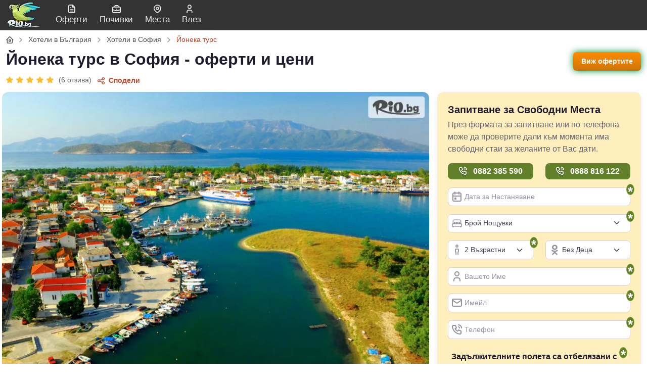

--- FILE ---
content_type: text/html; charset=UTF-8
request_url: https://rio.bg/places/yoneka-turs
body_size: 28224
content:
<!DOCTYPE html>
<html lang="bg">
<head>
    <meta name="viewport" content="width=device-width, initial-scale=1">
    <meta http-equiv="Content-Type" content="text/html; charset=utf-8">
    <title>Йонека турс в София - оферти и цени | Rio.bg</title>
	<meta name="description" content="Йонека Турс &ndash; туроператор с над 30 години опит. Автобусни и самолетни екскурзии, почивки в България и чужбина, СПА, шопинг и културни турове. Резервирай сега!" />
	<meta name="keywords" content="всички оферти,оферти с намаление,пазаруване,хапване,красота,хотели,почивки в българия,почивки в чужбина,екскурзии" />
	<meta property="og:title" content="Йонека турс в София - оферти и цени | Rio.bg" />
	<meta property="og:description" content="Йонека Турс &ndash; туроператор с над 30 години опит. Автобусни и самолетни екскурзии, почивки в България и чужбина, СПА, шопинг и културни турове. Резервирай сега!" />
	<meta property="og:url" content="https://rio.bg/places/yoneka-turs" />
	<meta property="og:type" content="website" />
	<meta property="og:site_name" content="Rio.bg" />
	<meta property="og:image" content="https://rio.bg/images/places-gallery/J6DoWX/67efae67c8b04E7BrZx8.jpg" />
	<meta property="og:image:width" content="450" />
	<meta property="og:image:height" content="260" />
	<meta property="fb:app_id" content="441143212575672" />
	<link rel="canonical" href="https://rio.bg/places/yoneka-turs" />
    <!-- Favicon and Touch Icons-->
    <link rel="apple-touch-icon" sizes="180x180" href="https://rio.bg/favicon.ico">
    <link rel="icon" href="https://rio.bg/favicon.ico">
    <meta name="theme-color" content="#ffffff">
    <script>
    window.dataLayer = window.dataLayer || [];
    function gtag() { dataLayer.push(arguments); }
    gtag('consent', 'default', {
        'ad_user_data': 'denied',
        'ad_personalization': 'denied',
        'ad_storage': 'denied',
        'analytics_storage': 'denied',
        'wait_for_update': 500,
    });
    dataLayer.push({'gtm.start': new Date().getTime(), 'event': 'gtm.js'});
</script>
    <script async src="https://fundingchoicesmessages.google.com/i/pub-8790770960135766?ers=1"></script>
    <script src="https://rio.bg/themes/kosmo/libs/jquery/jquery.min.js"></script>
        <link rel="preload" href="https://rio.bg/images/places-gallery/J6DoWX/67efad2a030f3PsXwjWD.webp" as="image" fetchpriority="high" />
                    <link href="https://rio.bg/css/places.merge.min.css?rev=1989" rel="stylesheet">
        <noscript><link rel="stylesheet" href="styles.css"></noscript>
        <meta name="robots" content="index, follow, noodp, noydir">
            <script src="https://apis.google.com/js/platform.js?onload=init" async defer></script>
    <script defer src="https://rio.bg/js/theia-sticky-sidebar.min.js"></script>
    <script defer type="text/javascript" src="https://rio.bg/js/lazysizes.min.js"></script>
    <script type="application/ld+json">
      {
        "@context": "https://schema.org/",
        "@type": "Hotel",
        "name": "Йонека турс",
        "identifier": "yoneka-turs",
        "address": {
            "@type": "PostalAddress",
            "streetAddress": "\u0443\u043b. \u0418\u0432\u0430\u043d \u0414\u0435\u043d\u043a\u043e\u0433\u043b\u0443 15",
            "addressLocality": "София",
            "addressCountry": "BG"
        },
        "geo": {
          "@type": "GeoCoordinates",
          "latitude": 42.6941487,
          "longitude": 23.3197859
        },
                "image": [
                                "https://rio.bg/images/places-gallery/J6DoWX/67efad2a030f3PsXwjWD.webp",
                        "https://rio.bg/images/places-gallery/J6DoWX/67efad29c1f752GI89xs.webp",
                        "https://rio.bg/images/places-gallery/J6DoWX/67efad29dc368nK5JCka.webp",
                        "https://rio.bg/images/places-gallery/J6DoWX/67efad2a3c240RlpArJ5.webp",
                        "https://rio.bg/images/places-gallery/J6DoWX/67efae4b0940bhsSSLXz.webp",
                        "https://rio.bg/images/places-gallery/J6DoWX/67efae4ad6f82vkpuGIC.webp",
                        "https://rio.bg/images/places-gallery/J6DoWX/67efae4b2b5e9u8JoOxP.webp"
                          ],
                "description": "Йонека Турс – туроператор с над 30 години опит. Автобусни и самолетни екскурзии, почивки в България и чужбина, СПА, шопинг и културни турове. Резервирай сега!",
        "brand": {
          "@type": "Brand",
          "name": "Йонека турс"
        }
                ,"priceRange" : "138.00 - 1125.00лв"
                        ,"aggregateRating": {
          "@type": "AggregateRating",
          "ratingValue": 5.0,
          "reviewCount": 6
        }
                    ,"amenityFeature": [
                                {
                "@type": "LocationFeatureSpecification",
                "name": "Закрит басейн",
                    "value": true
            },
                    {
                "@type": "LocationFeatureSpecification",
                "name": "Wi-Fi в лоби",
                    "value": true
            },
                    {
                "@type": "LocationFeatureSpecification",
                "name": "Ресторант",
                    "value": true
            },
                    {
                "@type": "LocationFeatureSpecification",
                "name": "Wi-Fi в стаята",
                    "value": true
            },
                    {
                "@type": "LocationFeatureSpecification",
                "name": "Телевизор",
                    "value": true
            },
                    {
                "@type": "LocationFeatureSpecification",
                "name": "Климатик",
                    "value": true
            },
                    {
                "@type": "LocationFeatureSpecification",
                "name": "Спа център",
                    "value": true
            }
                ]
    
    }
</script>
            <meta name="google-signin-client_id" content="786632088585-qghb42vqk57jnieua8ar48045poptr65.apps.googleusercontent.com" />
        <meta name="csrf-token" content="ZLA0mSugFQHpjm5QZNbQi5iUQVvr1p4ypkdXR4kO">
    <script type="application/ld+json">
    {
        "@context" : "https://schema.org",
        "@type" : "Organization",
        "name" : "Rio.bg",
        "url" : "https://rio.bg",
        "logo": "https://rio.bg/images/rio-bg-mobile.png",
        "sameAs" : [
            "https://www.facebook.com/rio.bg",
            "https://www.instagram.com/rio.bg_/",
            "https://twitter.com/Rio_bg"
        ]
    }
</script>
                        <script type="application/ld+json">{"@context":"https:\/\/schema.org","@type":"Hotel","name":"Йонека турс, София","url":"https:\/\/rio.bg\/places\/yoneka-turs","address":{"@type":"PostalAddress","streetAddress":"ул. Иван Денкоглу 15","addressLocality":"София","addressCountry":"BG"},"geo":{"@type":"GeoCoordinates","latitude":"42.6941487","longitude":"23.3197859"},"offers":[{"@type":"Offer","price":"194.29","priceCurrency":"EUR","url":"https:\/\/rio.bg\/offer\/2ErPgj\/ranni-zapisvaniya-za-velikden-v-rihios-hotel-stavros-grciya-3-noshhuvki-ss-zakuski-i-veceri-ednata-praznicna-plus-vzmoznost-za-avtobusen-transport","availability":"https:\/\/schema.org\/InStock"},{"@type":"Offer","price":"324.68","priceCurrency":"EUR","url":"https:\/\/rio.bg\/offer\/2N6qxm\/velikden-v-blue-dream-palace-trypiti-beach-resort-and-spa-5-ostrov-tasos-3-noshhuvki-zakuski-i-veceri-plus-praznicen-velikdenski-obyad-s-grcka-programa-i-vzmoznost-za-transpo","availability":"https:\/\/schema.org\/InStock"}],"description":"Йонека Турс – туроператор с над 30 години опит. Автобусни и самолетни екскурзии, почивки в България и чужбина, СПА, шопинг и културни турове. Резервирай сега!","brand":{"@type":"Brand","name":"Йонека турс"},"aggregateRating":{"@type":"AggregateRating","ratingValue":"5.0","reviewCount":6},"@id":"https:\/\/rio.bg\/places\/yoneka-turs"}</script>
                    <script type="application/ld+json">{"@context":"https:\/\/schema.org","@type":"Product","name":"Ранни записвания за Великден в Rihios Hotel, Ставрос, Гърция! 3 нощувки със закуски и вечери, едната Празнична + възможност за автобусен транспорт","description":"Пакетната цена включва:\r\n&bull;3 нощувки със закуски,\r\n&bull;2 вечери на сет меню;\r\n&bull;Празнична Великденска вечеря на сет менюв хотел Rihios 3* hotelrihios.gr\/в Ставрос;\r\n&bull;Предствител на място;\r\n&bull;Медицинска застраховка с покритие 5000 евро за лица до 64,99 г.\r\nВаучерът не включва:\r\n&bull;Транспорт с лицензиран автобус\/микробус и медицинска застраховка с покритие 5000 евро за лица до 64,99 г. &ndash;51,13 &euro;\/100 лв;\r\n&bull;Медицинска застраховка с покритие 5000 евро: \r\n-за лица от 65г. до 69,99 г. - 3,58 &euro;\/7 лв ;\r\n- от 70г. до 74,99 г. &ndash;5,11 &euro;\/10 лв ;\r\n-от 75г. до 79.99 г. &ndash;6,14 &euro;\/ 12 лв\r\n&bull;Доплащане за предни седалки: 12,78 &euro;\/25 лв на човек в двете посоки;\r\n&bull;Круиз около Атонските манастири - полудневен, с беседа на български език &ndash;25 &euro;\/ 48,90 лв&ndash;възрастен;за деца до 2-11,99 год. &ndash;12,50 &euro;\/ 24,45 лв.\r\n&bull;Задължителна туристическа такса от 01.04.2025 г., която е в размер на 5 &euro;\/ 9,78лв. на стая на нощувка. \/ заплаща се на рецепцията в хотела. \/\r\n&bull;Евентуална горивна такса, която може да бъде начислена в срок до 10 дни преди датата наотпътуване;","image":"https:\/\/rio.bg\/images\/offers\/751ade4a7ce6f3264484279dd51b40ba\/4441310.webp","brand":{"@type":"Brand","name":"Rio.bg"},"offers":{"@type":"Offer","price":"194.29","priceCurrency":"BGN","priceValidUntil":"2026-01-31T23:59:59","availability":"https:\/\/schema.org\/InStock","url":"https:\/\/rio.bg\/world\/stavros\/2ErPgj\/velikden-v-rihios-hotel-stavros-grtsiya-3-noshchuvki-ss-zakuski-i-vecheri-ednata-praznichna-vzmozhnost-za-avtobusen-transport"},"aggregateRating":{"@type":"AggregateRating","ratingValue":4.4,"reviewCount":506}}</script>
            <!-- Remarketing 2.0 START -->
<script type="text/javascript">!function(f,b,e,v,n,t,s){if(f.fbq)return;n=f.fbq=function(){n.callMethod?
n.callMethod.apply(n,arguments):n.queue.push(arguments)};if(!f._fbq)f._fbq=n;
n.push=n;n.loaded=!0;n.version='2.0';n.queue=[];t=b.createElement(e);t.async=!0;
t.src=v;s=b.getElementsByTagName(e)[0];s.parentNode.insertBefore(t,s)}(window,
document,'script','https://connect.facebook.net/en_US/fbevents.js');
fbq('init', '1595146607454532');
fbq("track", "PageView", {"eventID":"PageView.82a87749e9c16e44c592312dfb4e81a8cca6a0ff.1768834589"});
fbq("track", "ViewContent", {"content_type":"product","content_ids":["yonekaturs"],"content_name":"\u0419\u043e\u043d\u0435\u043a\u0430 \u0442\u0443\u0440\u0441","content_category":"\u041f\u043e\u0447\u0438\u0432\u043a\u0438 \u0432 \u0411\u044a\u043b\u0433\u0430\u0440\u0438\u044f","currency":"BGN","value":194.29,"eventID":"ViewContent.J6DoWX.82a87749e9c16e44c592312dfb4e81a8cca6a0ff.1768834589"});</script>

<script type="text/javascript"><!-- Google Tag Manager -->
    window.dataLayer = window.dataLayer || [];
    window.dataLayer.push({
        'gtm.start': new Date().getTime(),
        'event': 'gtm.js',
        'page_title': document.title,
        'page_path': window.location.pathname,
        'page_url': window.location.href
    });
<!-- End Google Tag Manager -->
window.dataLayer = window.dataLayer || [];
window.dataLayer.push({
  'event': 'page_view',
  'page_title': document.title,
  'page_path': window.location.pathname,
  'page_url': window.location.href
});</script>
<script type="text/javascript" async src="https://www.googletagmanager.com/gtm.js?id=GTM-WB94XQ"></script>
<!-- Remarketing 2.0 END -->
</head>
<!-- Body-->
<body>
<main class="page-wrapper">
    <!-- Navbar-->
    <header class="navbar navbar-expand-lg navbar-light fixed-top" data-scroll-header>
        <div class="container">
            <div class="logo animation me-4">
                <a href="https://rio.bg/" rel="home" title="Rio.bg">
                                            <img src="https://rio.bg/images/rio-bg-mobile.webp" class="" alt="Rio.bg" width="70" height="60">
                                    </a>
            </div>
            <button class="navbar-toggler ms-auto" type="button" data-bs-toggle="collapse" data-bs-target="#navbarNav"
                    aria-controls="navbarNav" aria-expanded="false" aria-label="Toggle navigation">
                <span class="fi-align-justify text-white"></span>
            </button>
            <div class="collapse navbar-collapse order-lg-2" id="navbarNav">
                <ul class="navbar-nav navbar-nav-scroll" style="max-height: 35rem;">
                    <li class="nav-item dropdown me-lg-3 text-center">
                        <a class="nav-link align-items-center pe-lg-1 p-1" href="https://rio.bg/" role="button" aria-expanded="false" title="Оферти">
                            <i class="fi-file d-block"></i>
                            Оферти
                        </a>
                    </li>

                    <li class="nav-item me-lg-3 text-center">
                        <a class="nav-link align-items-center pe-lg-1 p-1"
                           href="https://rio.bg/%D0%9F%D0%BE%D1%87%D0%B8%D0%B2%D0%BA%D0%B8%20%D0%B2%20%D0%91%D1%8A%D0%BB%D0%B3%D0%B0%D1%80%D0%B8%D1%8F" role="button" aria-expanded="false">
                            <i class="fi-briefcase d-block"></i>
                            Почивки
                        </a>
                    </li>

                    <li class="nav-item me-lg-3 text-center">
                        <a class="nav-link align-items-center pe-lg-1 p-1" href="https://rio.bg/places" role="button" aria-expanded="false">
                            <i class="fi-map-pin d-block"></i>
                            Места
                        </a>
                    </li>

                                            <li class="nav-item me-lg-3 text-center">
                            <a class="nav-link align-items-center pe-lg-1 p-1" id="profile-link" href="https://rio.bg/user/login" role="button"
                               aria-expanded="false">
                                <i class="fi-user me-2 d-block"></i>Влез
                            </a>
                        </li>
                                    </ul>
            </div>
        </div>
    </header>
    <!-- Page content-->
    <!-- Page header-->
        <section class="container pt-3 mt-5">
        <!-- Breadcrumb-->
<nav class="mt-1" aria-label="breadcrumb">
    <ol class="breadcrumb mb-1" itemscope itemtype="https://schema.org/BreadcrumbList">
        <li class="breadcrumb-item" itemprop="itemListElement" itemscope itemtype="https://schema.org/ListItem">
            <a href="https://rio.bg" itemprop="item">
                <span itemprop="name" class="visually-hidden">Начало</span>
                <i class="fi-home"></i>
            </a>
            <meta itemprop="position" content="1" />
        </li>

        <li class="breadcrumb-item" itemprop="itemListElement" itemscope itemtype="https://schema.org/ListItem">
            <a href="https://rio.bg/hoteli-bulgaria" itemprop="item">
                <span itemprop="name">
                    Хотели в България
                </span>
            </a>
            <meta itemprop="position" content="2" />
        </li>

        
        <li class="breadcrumb-item" itemprop="itemListElement" itemscope itemtype="https://schema.org/ListItem">
            <a href="https://rio.bg/hoteli-sofia" itemprop="item">
                <span itemprop="name">
                    Хотели в София
                </span>
            </a>
            <meta itemprop="position" content="3" />
        </li>

        <li class="breadcrumb-item active" itemprop="itemListElement" itemscope itemtype="https://schema.org/ListItem" aria-current="page">
            <span itemprop="name">
                Йонека турс
            </span>
            <meta itemprop="position" content="4" />
        </li>
    </ol>
</nav>
        <div class="d-flex justify-content-between align-items-center">
            <h1 class="h2 mb-2">Йонека турс в София - оферти и цени</h1>
            <button class="btn btn-lg btn-sm pt-2 pb-2 inquiry-button" type="button" id="see-offers">
                Виж офертите
            </button>
        </div>

        <div class="d-flex align-items-center">
                            <a class="text-decoration-none me-2" href="#" id="scroll-to-comments">
                    <div class="mb-1">
                        <span class="star-rating">
                                                        <i class="star-rating-icon fi-star-filled active"></i>
                                                            <i class="star-rating-icon fi-star-filled active"></i>
                                                            <i class="star-rating-icon fi-star-filled active"></i>
                                                            <i class="star-rating-icon fi-star-filled active"></i>
                                                            <i class="star-rating-icon fi-star-filled active"></i>
                                                    </span>
                        <span class="ms-1 fs-sm text-muted">(6 отзива)</span>
                    </div>
                </a>
                        <div class="text-nowrap">
    <div class="dropdown d-inline-block" data-bs-toggle="tooltip" data-bs-original-title="Сподели">
        <button type="button" class="btn btn-sm btn-outline-primary p-1 share-button" data-bs-toggle="dropdown"  aria-expanded="false">
            <i class="fi-share me-1 mt-0"></i> Сподели
        </button>
        <div class="dropdown-menu dropdown-menu-end my-1" style="">
            <a href="https://www.facebook.com/dialog/feed?app_id=441143212575672&display=popup&link=https%3A%2F%2Frio.bg%2Fplaces%2Fyoneka-turs" class="dropdown-item" target="_blank">
                <i class="fi-facebook fs-base opacity-75 me-2"></i>
                Facebook
            </a>
            <a href="https://twitter.com/intent/tweet?url=https%3A%2F%2Frio.bg%2Fplaces%2Fyoneka-turs" class="dropdown-item" target="_blank">
                <i class="fi-twitter fs-base opacity-75 me-2"></i>
                Twitter
            </a>
        </div>
    </div>
</div>

<script>
    const shareButton = document.querySelector('.share-button');

    shareButton.addEventListener('click', event => {
        if (navigator.share) {
            navigator.share({
                title: 'Йонека турс',
                url: 'https://rio.bg/places/yoneka-turs',
            }).then(() => {
                console.log('Thanks for sharing!');
            })
                     .catch(console.error);
        }
    });

</script>
                                    <button class="btn btn-lg btn-sm pt-2 pb-2 inquiry-button" type="button" id="see-offers-mobile">
                Виж офертите
            </button>
        </div>
    </section>
    <!-- Gallery-->
    <section class="container overflow-auto pb-3" data-simplebar>
        <div class="row">
            <div class="col-lg-8 col-sm-12 g-2 gallery" data-thumbnails="true" style="max-width: 100%;" id="gallery">
                <a class="gallery-item rounded rounded-md-3" href="https://rio.bg/images/places-gallery/J6DoWX/67efad2a030f3PsXwjWD.webp">
                    <div class="position-absolute start-0 top-0 pt-3 ps-3">
                                            </div>
                    <img src="https://rio.bg/images/places-gallery/J6DoWX/67efad2a030f3PsXwjWD.webp"
                         data-src="https://rio.bg/images/places-gallery/J6DoWX/67efad2a030f3PsXwjWD.webp"
                         alt="Йонека турс"
                         width="960"
                         height="640"
                    >
                </a>
                                    <div class="col-12 mt-2">
                        <div class="row g-2 g-md-3">
                                                                                                <div class="col">
                                        <a class="gallery-item rounded-1 rounded-md-2" href="https://rio.bg/images/places-gallery/J6DoWX/67efad29c1f752GI89xs.webp">
                                                                                            <img src="/images/places-gallery/J6DoWX/thumbnails/67efad29c1f752GI89xs-1.webp"
                                                     alt="Йонека турс-0"
                                                     class="lazyload"
                                                     srcset="/images/places-gallery/J6DoWX/thumbnails/67efad29c1f752GI89xs-0.webp 74w, /images/places-gallery/J6DoWX/thumbnails/67efad29c1f752GI89xs-1.webp 164w, /images/places-gallery/J6DoWX/thumbnails/67efad29c1f752GI89xs-2.webp 216w"
                                                     data-src="https://rio.bg/images/places-gallery/J6DoWX/67efad29c1f752GI89xs.webp"
                                                     sizes="(max-width: 500px) 74px, 164px"
                                                     width="960" height="640">
                                                                                    </a>
                                    </div>
                                                                                                                                <div class="col">
                                        <a class="gallery-item rounded-1 rounded-md-2" href="https://rio.bg/images/places-gallery/J6DoWX/67efad29dc368nK5JCka.webp">
                                                                                            <img src="/images/places-gallery/J6DoWX/thumbnails/67efad29dc368nK5JCka-1.webp"
                                                     alt="Йонека турс-1"
                                                     class="lazyload"
                                                     srcset="/images/places-gallery/J6DoWX/thumbnails/67efad29dc368nK5JCka-0.webp 74w, /images/places-gallery/J6DoWX/thumbnails/67efad29dc368nK5JCka-1.webp 164w, /images/places-gallery/J6DoWX/thumbnails/67efad29dc368nK5JCka-2.webp 216w"
                                                     data-src="https://rio.bg/images/places-gallery/J6DoWX/67efad29dc368nK5JCka.webp"
                                                     sizes="(max-width: 500px) 74px, 164px"
                                                     width="960" height="640">
                                                                                    </a>
                                    </div>
                                                                                                                                <div class="col">
                                        <a class="gallery-item rounded-1 rounded-md-2" href="https://rio.bg/images/places-gallery/J6DoWX/67efad2a3c240RlpArJ5.webp">
                                                                                            <img src="/images/places-gallery/J6DoWX/thumbnails/67efad2a3c240RlpArJ5-1.webp"
                                                     alt="Йонека турс-2"
                                                     class="lazyload"
                                                     srcset="/images/places-gallery/J6DoWX/thumbnails/67efad2a3c240RlpArJ5-0.webp 74w, /images/places-gallery/J6DoWX/thumbnails/67efad2a3c240RlpArJ5-1.webp 164w, /images/places-gallery/J6DoWX/thumbnails/67efad2a3c240RlpArJ5-2.webp 216w"
                                                     data-src="https://rio.bg/images/places-gallery/J6DoWX/67efad2a3c240RlpArJ5.webp"
                                                     sizes="(max-width: 500px) 74px, 164px"
                                                     width="960" height="640">
                                                                                    </a>
                                    </div>
                                                                                                                                <div class="col">
                                        <a class="gallery-item rounded-1 rounded-md-2" href="https://rio.bg/images/places-gallery/J6DoWX/67efae4b0940bhsSSLXz.webp">
                                                                                            <img src="/images/places-gallery/J6DoWX/thumbnails/67efae4b0940bhsSSLXz-1.webp"
                                                     alt="Йонека турс-3"
                                                     class="lazyload"
                                                     srcset="/images/places-gallery/J6DoWX/thumbnails/67efae4b0940bhsSSLXz-0.webp 74w, /images/places-gallery/J6DoWX/thumbnails/67efae4b0940bhsSSLXz-1.webp 164w, /images/places-gallery/J6DoWX/thumbnails/67efae4b0940bhsSSLXz-2.webp 216w"
                                                     data-src="https://rio.bg/images/places-gallery/J6DoWX/67efae4b0940bhsSSLXz.webp"
                                                     sizes="(max-width: 500px) 74px, 164px"
                                                     width="960" height="640">
                                                                                    </a>
                                    </div>
                                                                                                                                <div class="col ">
                                        <a class="gallery-item more-item rounded-1 rounded-md-2" href="https://rio.bg/images/places-gallery/J6DoWX/67efae4ad6f82vkpuGIC.webp">
                                                                                            <img src="/images/places-gallery/J6DoWX/thumbnails/67efae4ad6f82vkpuGIC-1.webp"
                                                     alt="Йонека турс-4"
                                                     class="lazyload"
                                                     data-src="/images/places-gallery/J6DoWX/thumbnails/67efae4ad6f82vkpuGIC-1.webp"
                                                     srcset="/images/places-gallery/J6DoWX/thumbnails/67efae4ad6f82vkpuGIC-0.webp 74w, /images/places-gallery/J6DoWX/thumbnails/67efae4ad6f82vkpuGIC-1.webp 164w, /images/places-gallery/J6DoWX/thumbnails/67efae4ad6f82vkpuGIC-2.webp 216w"
                                                     sizes="(max-width: 500px) 74px, 164px"
                                                     width="960" height="640">
                                                                                                                                        <span class="gallery-item-caption fs-base">
                                                +4
                                                <span class='d-none d-md-inline'>снимки</span>
                                            </span>
                                                                                    </a>
                                    </div>
                                                                                                                                <div class="col d-none">
                                        <a class="gallery-item more-item rounded-1 rounded-md-2" href="https://rio.bg/images/places-gallery/J6DoWX/67efae4b2b5e9u8JoOxP.webp">
                                                                                        <img alt="Йонека турс"
                                                 src="/images/places-gallery/J6DoWX/thumbnails/67efad2a3c240RlpArJ5-1.webp"
                                                 data-src="https://rio.bg/images/places-gallery/J6DoWX/67efae4b2b5e9u8JoOxP.webp"
                                                 class="lazyload"
                                                 width="960" height="640">
                                                                                                                                </a>
                                    </div>
                                                                                    </div>
                    </div>
                
                <div class="col-lg-12 mt-3 ps-2 pe-2">
                    <!-- Extras -->
                    <div class="mb-3 mt-4">
                        <div class="d-flex justify-content-around mb-3 only-on-desktop">
                            <div class="icon-box text-center">
                                <div class="icon-box-media bg-faded-success text-success mb-3 mx-auto">
                                    <i class="fi-map-pin"></i>
                                </div>
                                <h2 class="h3 icon-box-title fs-base">София</h2>
                            </div>
                                                            <div class="icon-box text-center">
                                    <div class="icon-box-media bg-faded-success text-success mb-3 mx-auto">
                                        <i class="fi-swimming-pool"></i>
                                    </div>
                                    <h3 class="icon-box-title fs-base text-capitalize">Закрит басейн</h3>
                                </div>
                                                            <div class="icon-box text-center">
                                    <div class="icon-box-media bg-faded-success text-success mb-3 mx-auto">
                                        <i class="fi-wifi"></i>
                                    </div>
                                    <h3 class="icon-box-title fs-base text-capitalize">Wi-Fi в лоби</h3>
                                </div>
                                                            <div class="icon-box text-center">
                                    <div class="icon-box-media bg-faded-success text-success mb-3 mx-auto">
                                        <i class="fi-wifi"></i>
                                    </div>
                                    <h3 class="icon-box-title fs-base text-capitalize">Wi-Fi в стаята</h3>
                                </div>
                                                            <div class="icon-box text-center">
                                    <div class="icon-box-media bg-faded-success text-success mb-3 mx-auto">
                                        <i class="fi-spa"></i>
                                    </div>
                                    <h3 class="icon-box-title fs-base text-capitalize">Спа център</h3>
                                </div>
                                                    </div>
                    </div>

                    <!-- Overview-->
                    <div class="mb-3">
                        <p class="mb-1 row g-0 d-inline place-description">
                            <div><b>Йонека турс</b> е лицензиран туроператор. Лиценз № 00563. Туристическата агенция е основана през 1992 г. с основна дейност екскурзии в чужбина - групови и индивидуални пътувания. Групите им винаги се съпровождат от професионални придружители, владеещи международно говорими езици. На място туристите са осигурени с услуги на високо ниво: централно разположени хотели, отговарящи на всички изисквания за приятен и комфортен престой, квалифицирани екскурзоводи, интересни посещения и програми.</div><div><br></div><div>Йонека турс се стреми да наложи еталон за качествено обслужване и коректност по отношение на поетите задължения към своите клиенти. Винаги осигурява изчерпателна и достоверна информация и се грижи за приятния им престой.</div>
                        </p>
                    </div>

                    <div class="mb-4 pb-md-3 border-bottom mb-4">
                        <ul class="list-unstyled only-on-mobile row gy-1 mb-1 text-nowrap text-capitalize">
                                                            <li class="col">
                                    <i class="fi-swimming-pool fw-bold text-success mt-n1 me-2 fs-lg align-middle" data-id="{&quot;id&quot;:740,&quot;category_id&quot;:28,&quot;name&quot;:&quot;\u0417\u0430\u043a\u0440\u0438\u0442 \u0431\u0430\u0441\u0435\u0439\u043d&quot;,&quot;slug&quot;:&quot;zakrit-baseyn&quot;,&quot;sort_order&quot;:1,&quot;disabled&quot;:0,&quot;filter&quot;:1,&quot;destination&quot;:0,&quot;region&quot;:0,&quot;country&quot;:&quot;0&quot;,&quot;group_id&quot;:5,&quot;created_at&quot;:&quot;2026-01-19 05:02:37&quot;,&quot;updated_at&quot;:&quot;2026-01-19 05:02:37&quot;}"></i>
                                    Закрит басейн
                                </li>
                                                            <li class="col">
                                    <i class="fi-wifi fw-bold text-success mt-n1 me-2 fs-lg align-middle" data-id="{&quot;id&quot;:741,&quot;category_id&quot;:28,&quot;name&quot;:&quot;Wi-Fi \u0432 \u043b\u043e\u0431\u0438&quot;,&quot;slug&quot;:&quot;wi-fi-v-lobi&quot;,&quot;sort_order&quot;:1,&quot;disabled&quot;:0,&quot;filter&quot;:1,&quot;destination&quot;:0,&quot;region&quot;:0,&quot;country&quot;:&quot;0&quot;,&quot;group_id&quot;:5,&quot;created_at&quot;:&quot;2026-01-19 05:02:37&quot;,&quot;updated_at&quot;:&quot;2026-01-19 05:02:37&quot;}"></i>
                                    Wi-Fi в лоби
                                </li>
                                                            <li class="col">
                                    <i class="fi-wifi fw-bold text-success mt-n1 me-2 fs-lg align-middle" data-id="{&quot;id&quot;:747,&quot;category_id&quot;:28,&quot;name&quot;:&quot;Wi-Fi \u0432 \u0441\u0442\u0430\u044f\u0442\u0430&quot;,&quot;slug&quot;:&quot;wi-fi-v-stayata&quot;,&quot;sort_order&quot;:1,&quot;disabled&quot;:0,&quot;filter&quot;:1,&quot;destination&quot;:0,&quot;region&quot;:0,&quot;country&quot;:&quot;0&quot;,&quot;group_id&quot;:6,&quot;created_at&quot;:&quot;2026-01-19 05:02:37&quot;,&quot;updated_at&quot;:&quot;2026-01-19 05:02:37&quot;}"></i>
                                    Wi-Fi в стаята
                                </li>
                                                            <li class="col">
                                    <i class="fi-spa fw-bold text-success mt-n1 me-2 fs-lg align-middle" data-id="{&quot;id&quot;:911,&quot;category_id&quot;:28,&quot;name&quot;:&quot;\u0421\u043f\u0430 \u0446\u0435\u043d\u0442\u044a\u0440&quot;,&quot;slug&quot;:&quot;spa-tsentar&quot;,&quot;sort_order&quot;:1,&quot;disabled&quot;:0,&quot;filter&quot;:1,&quot;destination&quot;:0,&quot;region&quot;:0,&quot;country&quot;:&quot;0&quot;,&quot;group_id&quot;:5,&quot;created_at&quot;:&quot;2026-01-19 05:02:37&quot;,&quot;updated_at&quot;:&quot;2026-01-19 05:02:37&quot;}"></i>
                                    Спа център
                                </li>
                                                                                        <li class="col">
                                    <i class="fi-check fw-bold text-success mt-n1 me-2 fs-lg align-middle" data-id="{&quot;id&quot;:23,&quot;category_id&quot;:28,&quot;name&quot;:&quot;\u0415\u043a\u0441\u043a\u0443\u0440\u0437\u0438\u0438&quot;,&quot;slug&quot;:&quot;ekskurzii&quot;,&quot;sort_order&quot;:4,&quot;disabled&quot;:0,&quot;filter&quot;:1,&quot;destination&quot;:0,&quot;region&quot;:0,&quot;country&quot;:&quot;0&quot;,&quot;group_id&quot;:1,&quot;created_at&quot;:&quot;2026-01-19 05:02:37&quot;,&quot;updated_at&quot;:&quot;2026-01-19 05:02:37&quot;}"></i>
                                    Екскурзии
                                </li>
                                                            <li class="col">
                                    <i class="fi-check fw-bold text-success mt-n1 me-2 fs-lg align-middle" data-id="{&quot;id&quot;:117,&quot;category_id&quot;:28,&quot;name&quot;:&quot;\u0411\u0435\u0437 \u0422\u0440\u0430\u043d\u0441\u043f\u043e\u0440\u0442&quot;,&quot;slug&quot;:&quot;bez-transport&quot;,&quot;sort_order&quot;:6,&quot;disabled&quot;:0,&quot;filter&quot;:1,&quot;destination&quot;:0,&quot;region&quot;:0,&quot;country&quot;:&quot;0&quot;,&quot;group_id&quot;:9,&quot;created_at&quot;:&quot;2026-01-19 05:02:37&quot;,&quot;updated_at&quot;:&quot;2026-01-19 05:02:37&quot;}"></i>
                                    Без Транспорт
                                </li>
                                                            <li class="col">
                                    <i class="fi-check fw-bold text-success mt-n1 me-2 fs-lg align-middle" data-id="{&quot;id&quot;:118,&quot;category_id&quot;:28,&quot;name&quot;:&quot;\u0421 \u0410\u0432\u0442\u043e\u0431\u0443\u0441&quot;,&quot;slug&quot;:&quot;s-avtobus&quot;,&quot;sort_order&quot;:7,&quot;disabled&quot;:0,&quot;filter&quot;:1,&quot;destination&quot;:0,&quot;region&quot;:0,&quot;country&quot;:&quot;0&quot;,&quot;group_id&quot;:3,&quot;created_at&quot;:&quot;2026-01-19 05:02:37&quot;,&quot;updated_at&quot;:&quot;2026-01-19 05:02:37&quot;}"></i>
                                    С Автобус
                                </li>
                                                            <li class="col">
                                    <i class="fi-cafe fw-bold text-success mt-n1 me-2 fs-lg align-middle" data-id="{&quot;id&quot;:742,&quot;category_id&quot;:28,&quot;name&quot;:&quot;\u0420\u0435\u0441\u0442\u043e\u0440\u0430\u043d\u0442&quot;,&quot;slug&quot;:&quot;restorant&quot;,&quot;sort_order&quot;:1,&quot;disabled&quot;:0,&quot;filter&quot;:1,&quot;destination&quot;:0,&quot;region&quot;:0,&quot;country&quot;:&quot;0&quot;,&quot;group_id&quot;:5,&quot;created_at&quot;:&quot;2026-01-19 05:02:37&quot;,&quot;updated_at&quot;:&quot;2026-01-19 05:02:37&quot;}"></i>
                                    Ресторант
                                </li>
                                                            <li class="col">
                                    <i class="fi-tv fw-bold text-success mt-n1 me-2 fs-lg align-middle" data-id="{&quot;id&quot;:748,&quot;category_id&quot;:28,&quot;name&quot;:&quot;\u0422\u0435\u043b\u0435\u0432\u0438\u0437\u043e\u0440&quot;,&quot;slug&quot;:&quot;televizor&quot;,&quot;sort_order&quot;:1,&quot;disabled&quot;:0,&quot;filter&quot;:1,&quot;destination&quot;:0,&quot;region&quot;:0,&quot;country&quot;:&quot;0&quot;,&quot;group_id&quot;:6,&quot;created_at&quot;:&quot;2026-01-19 05:02:37&quot;,&quot;updated_at&quot;:&quot;2026-01-19 05:02:37&quot;}"></i>
                                    Телевизор
                                </li>
                                                            <li class="col">
                                    <i class="fi-snowflake fw-bold text-success mt-n1 me-2 fs-lg align-middle" data-id="{&quot;id&quot;:749,&quot;category_id&quot;:28,&quot;name&quot;:&quot;\u041a\u043b\u0438\u043c\u0430\u0442\u0438\u043a&quot;,&quot;slug&quot;:&quot;klimatik&quot;,&quot;sort_order&quot;:1,&quot;disabled&quot;:0,&quot;filter&quot;:1,&quot;destination&quot;:0,&quot;region&quot;:0,&quot;country&quot;:&quot;0&quot;,&quot;group_id&quot;:6,&quot;created_at&quot;:&quot;2026-01-19 05:02:37&quot;,&quot;updated_at&quot;:&quot;2026-01-19 05:02:37&quot;}"></i>
                                    Климатик
                                </li>
                                                            <li class="col">
                                    <i class="fi-check fw-bold text-success mt-n1 me-2 fs-lg align-middle" data-id="{&quot;id&quot;:812,&quot;category_id&quot;:28,&quot;name&quot;:&quot;\u041a\u0443\u0440\u043e\u0440\u0442\u0438&quot;,&quot;slug&quot;:&quot;kurorti&quot;,&quot;sort_order&quot;:1,&quot;disabled&quot;:0,&quot;filter&quot;:1,&quot;destination&quot;:0,&quot;region&quot;:0,&quot;country&quot;:&quot;0&quot;,&quot;group_id&quot;:1,&quot;created_at&quot;:&quot;2026-01-19 05:02:37&quot;,&quot;updated_at&quot;:&quot;2026-01-19 05:02:37&quot;}"></i>
                                    Курорти
                                </li>
                                                            <li class="col">
                                    <i class="fi-check fw-bold text-success mt-n1 me-2 fs-lg align-middle" data-id="{&quot;id&quot;:817,&quot;category_id&quot;:28,&quot;name&quot;:&quot;\u0412\u0430\u043a\u0430\u043d\u0446\u0438\u0438&quot;,&quot;slug&quot;:&quot;vakantsii&quot;,&quot;sort_order&quot;:1,&quot;disabled&quot;:0,&quot;filter&quot;:1,&quot;destination&quot;:0,&quot;region&quot;:0,&quot;country&quot;:&quot;0&quot;,&quot;group_id&quot;:1,&quot;created_at&quot;:&quot;2026-01-19 05:02:37&quot;,&quot;updated_at&quot;:&quot;2026-01-19 05:02:37&quot;}"></i>
                                    Ваканции
                                </li>
                                                            <li class="col">
                                    <i class="fi-check fw-bold text-success mt-n1 me-2 fs-lg align-middle" data-id="{&quot;id&quot;:819,&quot;category_id&quot;:28,&quot;name&quot;:&quot;\u0420\u043e\u043c\u0430\u043d\u0442\u0438\u043a\u0430&quot;,&quot;slug&quot;:&quot;romantika&quot;,&quot;sort_order&quot;:1,&quot;disabled&quot;:0,&quot;filter&quot;:1,&quot;destination&quot;:0,&quot;region&quot;:0,&quot;country&quot;:&quot;0&quot;,&quot;group_id&quot;:1,&quot;created_at&quot;:&quot;2026-01-19 05:02:37&quot;,&quot;updated_at&quot;:&quot;2026-01-19 05:02:37&quot;}"></i>
                                    Романтика
                                </li>
                                                            <li class="col">
                                    <i class="fi-check fw-bold text-success mt-n1 me-2 fs-lg align-middle" data-id="{&quot;id&quot;:820,&quot;category_id&quot;:28,&quot;name&quot;:&quot;\u0417\u0430\u0431\u0435\u043b\u0435\u0436\u0438\u0442\u0435\u043b\u043d\u043e\u0441\u0442\u0438&quot;,&quot;slug&quot;:&quot;zabelezhitelnosti&quot;,&quot;sort_order&quot;:1,&quot;disabled&quot;:0,&quot;filter&quot;:1,&quot;destination&quot;:0,&quot;region&quot;:0,&quot;country&quot;:&quot;0&quot;,&quot;group_id&quot;:1,&quot;created_at&quot;:&quot;2026-01-19 05:02:37&quot;,&quot;updated_at&quot;:&quot;2026-01-19 05:02:37&quot;}"></i>
                                    Забележителности
                                </li>
                                                            <li class="col">
                                    <i class="fi-check fw-bold text-success mt-n1 me-2 fs-lg align-middle" data-id="{&quot;id&quot;:821,&quot;category_id&quot;:28,&quot;name&quot;:&quot;\u0428\u043e\u043f\u0438\u043d\u0433&quot;,&quot;slug&quot;:&quot;shoping&quot;,&quot;sort_order&quot;:1,&quot;disabled&quot;:0,&quot;filter&quot;:1,&quot;destination&quot;:0,&quot;region&quot;:0,&quot;country&quot;:&quot;0&quot;,&quot;group_id&quot;:9,&quot;created_at&quot;:&quot;2026-01-19 05:02:37&quot;,&quot;updated_at&quot;:&quot;2026-01-19 05:02:37&quot;}"></i>
                                    Шопинг
                                </li>
                                                    </ul>
                    </div>

                    
                <div id="globalPopUp" class="login-popup">
  <div class="popUpContainer">
      <button type="button" class="cPopUp"><i class="fa fa-times"></i></button>
      <div class="popUpContent">
        <h3><i class="fa fa-sign-in"></i> вход в Rio.bg</h3>
        <form action="https://rio.bg/login" method="post" class="popUpForm popUpLoginForm">
          <legend><span class="popupMessage">За да оставите коментар трябва да сте логнат потребител!</span><br> Нямате регистрация, <a href="#" title="регистрирайе се тук" onclick="javascript:show_register();" class="places-link">направете го тук</a>.</legend>
          <fieldset class="mb_20 my-flex-inline">
            <input type="email" value="" placeholder="Емайл" name="usremail">
            <input type="password" value="" placeholder="Парола" name="usrpass">
          </fieldset>
          <fieldset class="mb_20 second-field ms-4">
            <a title="Забравена парола" class="forgotten_pass" href="https://rio.bg/reset-password">Забравена парола</a>
            <label class="floatLeft ms-2" for="remember_me_lp"><input type="checkbox" id="remember_me_lp" name="remember_me"> Запомни ме на този компютър</label>
            <div class="clear"></div>
          </fieldset>
          <input type="submit" value="Вход" name="submit" class="btn green_btn login-submit-btn">
          <input type="hidden" name="_token" value="ZLA0mSugFQHpjm5QZNbQi5iUQVvr1p4ypkdXR4kO">          <a href="https://rio.bg/fbconnect" class="btn facebook_btn mb_10" title="Вход с facebook">Вход с facebook</a>
          <a href="#" class="btn google_btn social_btn" title="Вход с Google" onclick="javascript: return google_login(event);">Вход с Google</a>
          <div class="clear"></div>
        </form>
      </div>
  </div>
</div>
<!-- Reviews-->
<div class="mb-4 pb-4 border-bottom">
            <h2 class="h4 pb-3">
            <i class="fi-star-filled mt-n1 me-2 lead align-middle text-warning"></i>
            5.0
            (6 отзива)
        </h2>
        </div>

    <div id="comments">
        <!-- Review-->
<div class="mb-4 pb-4 border-bottom">
    <div class="d-flex justify-content-between mb-3">
        <div class="d-flex align-items-center pe-2">
                        <img class="rounded-circle me-1" src="/images/no-avatar-img.jpg" width="100" height="100" alt="Avatar">
                        <div class="ps-2">
                <span class="h6 fs-base mb-0">Верослава Иванова</span>
                <span class="star-rating">
                                            <i class="star-rating-icon fi-star-filled active"></i>
                                            <i class="star-rating-icon fi-star-filled active"></i>
                                            <i class="star-rating-icon fi-star-filled active"></i>
                                            <i class="star-rating-icon fi-star-filled active"></i>
                                            <i class="star-rating-icon fi-star-filled active"></i>
                                    </span>
            </div>
        </div>
                <span class="text-muted fs-sm" title="05.11.2024 17:07">
            преди 1 година
        </span>
    </div>
    <p>Екскурзията беше страхотна! Адмирации за екскурзовода Диана, изключително увлекателно разказваше и ни запознаваше с факти за Румъния.</p>
</div>
<!-- Review-->
<div class="mb-4 pb-4 border-bottom">
    <div class="d-flex justify-content-between mb-3">
        <div class="d-flex align-items-center pe-2">
                        <img class="rounded-circle me-1" src="/images/no-avatar-img.jpg" width="100" height="100" alt="Avatar">
                        <div class="ps-2">
                <span class="h6 fs-base mb-0">Жорес Андреева Димитрова</span>
                <span class="star-rating">
                                            <i class="star-rating-icon fi-star-filled active"></i>
                                            <i class="star-rating-icon fi-star-filled active"></i>
                                            <i class="star-rating-icon fi-star-filled active"></i>
                                            <i class="star-rating-icon fi-star-filled active"></i>
                                            <i class="star-rating-icon fi-star-filled active"></i>
                                    </span>
            </div>
        </div>
                <span class="text-muted fs-sm" title="22.09.2024 07:44">
            преди 1 година
        </span>
    </div>
    <p>Отлични</p>
</div>
<!-- Review-->
<div class="mb-4 pb-4 border-bottom">
    <div class="d-flex justify-content-between mb-3">
        <div class="d-flex align-items-center pe-2">
                        <img class="rounded-circle me-1" src="/images/no-avatar-img.jpg" width="100" height="100" alt="Avatar">
                        <div class="ps-2">
                <span class="h6 fs-base mb-0">Ilia Georgiev</span>
                <span class="star-rating">
                                            <i class="star-rating-icon fi-star-filled active"></i>
                                            <i class="star-rating-icon fi-star-filled active"></i>
                                            <i class="star-rating-icon fi-star-filled active"></i>
                                            <i class="star-rating-icon fi-star-filled active"></i>
                                            <i class="star-rating-icon fi-star-filled active"></i>
                                    </span>
            </div>
        </div>
                <span class="text-muted fs-sm" title="30.11.2023 14:50">
            преди 2 години
        </span>
    </div>
    <p>Цялата ни група сме изключително доволни от почивката ни в Корфу!! Хотела беше и на високо ниво и храната много прилична! Благодарим за всичко на Йонека Турс!!!</p>
</div>
<!-- Review-->
<div class="mb-4 pb-4 border-bottom">
    <div class="d-flex justify-content-between mb-3">
        <div class="d-flex align-items-center pe-2">
                        <img class="rounded-circle me-1" src="/images/no-avatar-img.jpg" width="100" height="100" alt="Avatar">
                        <div class="ps-2">
                <span class="h6 fs-base mb-0">цветана иванова</span>
                <span class="star-rating">
                                            <i class="star-rating-icon fi-star-filled active"></i>
                                            <i class="star-rating-icon fi-star-filled active"></i>
                                            <i class="star-rating-icon fi-star-filled active"></i>
                                            <i class="star-rating-icon fi-star-filled active"></i>
                                            <i class="star-rating-icon fi-star-filled active"></i>
                                    </span>
            </div>
        </div>
                <span class="text-muted fs-sm" title="29.11.2023 15:57">
            преди 2 години
        </span>
    </div>
    <p>Йонека ни организираха страхотен меден месец до Малдивите и Шри Ланка. Всичко беше прекрасно и безпроблемно. Много сме доволни!</p>
</div>
<!-- Review-->
<div class="mb-4 pb-4 border-bottom">
    <div class="d-flex justify-content-between mb-3">
        <div class="d-flex align-items-center pe-2">
                        <img class="rounded-circle me-1" src="/images/no-avatar-img.jpg" width="100" height="100" alt="Avatar">
                        <div class="ps-2">
                <span class="h6 fs-base mb-0">Алла Лубинецкая</span>
                <span class="star-rating">
                                            <i class="star-rating-icon fi-star-filled active"></i>
                                            <i class="star-rating-icon fi-star-filled active"></i>
                                            <i class="star-rating-icon fi-star-filled active"></i>
                                            <i class="star-rating-icon fi-star-filled active"></i>
                                            <i class="star-rating-icon fi-star-filled active"></i>
                                    </span>
            </div>
        </div>
                <span class="text-muted fs-sm" title="05.10.2023 12:19">
            преди 2 години
        </span>
    </div>
    <p>?</p>
</div>
<!-- Review-->
<div class="mb-4 pb-4 border-bottom">
    <div class="d-flex justify-content-between mb-3">
        <div class="d-flex align-items-center pe-2">
                        <img class="rounded-circle me-1" src="/images/no-avatar-img.jpg" width="100" height="100" alt="Avatar">
                        <div class="ps-2">
                <span class="h6 fs-base mb-0">Milena Gogova</span>
                <span class="star-rating">
                                            <i class="star-rating-icon fi-star-filled active"></i>
                                            <i class="star-rating-icon fi-star-filled active"></i>
                                            <i class="star-rating-icon fi-star-filled active"></i>
                                            <i class="star-rating-icon fi-star-filled active"></i>
                                            <i class="star-rating-icon fi-star-filled active"></i>
                                    </span>
            </div>
        </div>
                <span class="text-muted fs-sm" title="11.09.2023 00:54">
            преди 2 години
        </span>
    </div>
    <p>Отлични шофьор и екскурзовод!</p>
</div>


<script>
    $(function() {
        $('#show-more').click(function(e) {
            e.preventDefault()
            $.ajax({
                url: ``
            }).then(function (res) {
                $('#show-more').remove()
                $('#comments').append(res.comments)
            })
        })
    })
</script>
    </div>

                <div class="col-md-12 ps-2 pe-2">
                    <div class="row">
                        <div class="col-lg-6 mb-3">
                                                        <div id="static_map" class="static_map" data-embed-url="https://maps.google.com/maps?q=42.6941487,23.3197859+(Marker)&amp;ll=42.6941487,23.3197859&amp;z=14&amp;output=embed&amp;hl=bg-BG&amp;gl=BG&amp;language=bg">
                                <div class="map_mask"></div>
                                <img src="https://rio.bg/images/staticmaps/3bfc00b91c2f0e48f7192de1da829170ce9d675f.jpg" alt="Йонека турс Карта" class="static_map" width="640" height="300" loading="lazy"/>
                            </div>
                                                    </div>

                        <div class="col-lg-6">
                            <h2 class="h3 mb-2">Йонека турс</h2>
                                                        <a class="nav-link fw-normal p-0 mt-2" href="#">
                                <i class="fi-map-pin mt-n1 me-2 align-middle opacity-60"></i>
                                ул. Иван Денкоглу 15
                            </a>

                            <div class="d-flex d-inline">
                                <i class="fi-clock pt-1 pe-1 opacity-60 me-2"></i>
                                <ul class="list-unstyled mb-0">
                                                                                                                        <li class="highlight text_left">По График</li>
                                                                                                            </ul>
                                <div class="clear"></div>
                            </div>

                            <ul class="nav flex-column mb-sm-4 mb-2 list-unstyled">
                                                                    <li class="nav-item place-phones">
                                        <a class="rio-color nav-link p-0 fw-normal rio-" href="tel: 0882 385 590" aria-label="phone-0" title="0882 385 590">
                                            <i class="fi-phone mt-n1 me-2 align-middle opacity-60"></i>
                                            0882 385 590
                                        </a>
                                    </li>
                                                                    <li class="nav-item place-phones">
                                        <a class="rio-color nav-link p-0 fw-normal rio-" href="tel: 0888 816 122" aria-label="phone-1" title="0888 816 122">
                                            <i class="fi-phone mt-n1 me-2 align-middle opacity-60"></i>
                                            0888 816 122
                                        </a>
                                    </li>
                                                            </ul>
                                                    </div>
                    </div>
                </div>

                                    <section class="container pb-2 pt-2 pb-lg-4" id="more-offers">
                        <div class="d-flex align-items-center justify-content-between mb-3">
                            <h3 class="h2 mb-0">Други оферти на Йонека турс</h3>
                        </div>
                        <div id="offer-list">
                            <div class="col-md-12">
            <div class="card card-hover card-horizontal border-0 shadow-sm mb-4">
                <div class="card-img-top position-relative ">
                    <img data-src="https://rio.bg/images/offers/751ade4a7ce6f3264484279dd51b40ba/4441310.webp" alt="Ранни записвания за Великден в Rihios Hotel, Ставрос, Гърция! 3 нощувки със закуски и вечери, едната Празнична + възможност за автобусен транспорт" class="lazyload"
                         width="600" height="340">
                    <a class="stretched-link" href="https://rio.bg/offer/2ErPgj/ranni-zapisvaniya-za-velikden-v-rihios-hotel-stavros-grciya-3-noshhuvki-ss-zakuski-i-veceri-ednata-praznicna-plus-vzmoznost-za-avtobusen-transport" aria-label="Ранни записвания за Великден в Rihios Hotel, Ставрос, Гърция! 3 нощувки със закуски и вечери, едната Празнична + възможност за автобусен транспорт">
                        <span class="visually-hidden">Ранни записвания за Великден в Rihios Hotel, Ставрос, Гърция! 3 нощувки със закуски и вечери, едната Празнична + възможност за автобусен транспорт</span>
                    </a>
                </div>
                <div class="card-body position-relative pb-3 pt-2">
                    <h2 class="h6 mb-2 fs-base">
                        <a class="nav-link stretched-link rio-color" href="https://rio.bg/offer/2ErPgj/ranni-zapisvaniya-za-velikden-v-rihios-hotel-stavros-grciya-3-noshhuvki-ss-zakuski-i-veceri-ednata-praznicna-plus-vzmoznost-za-avtobusen-transport" aria-label="Ранни записвания за Великден в Rihios Hotel, Ставрос, Гърция! 3 нощувки със закуски и вечери, едната Празнична + възможност за автобусен транспорт">
                            Ранни записвания за Великден в Rihios Hotel, Ставрос, Гърция! 3 нощувки със закуски и вечери, едната Празнична + възможност за автобусен транспорт
                        </a>
                    </h2>
                    <div class="fw-bold">
                        <i class="fi-cash mt-n1 me-2 lead align-middle opacity-70"></i>
                        194.29 &euro; / 380 лв
                                                    - 227.50 &euro; / 444.95 лв
                                            </div>
                    <div class="fw-bold">
                                                    <i class="fi-check ms-1 mt-n1 fs-lg text-success"></i>
                            13 закупени ваучера
                                            </div>
                </div>
            </div>
        </div>
                <div class="col-md-12">
            <div class="card card-hover card-horizontal border-0 shadow-sm mb-4">
                <div class="card-img-top position-relative grey-scale soldout">
                    <img data-src="https://rio.bg/images/offers/14309c3c96050c91c68beb93c0ca796f/4379281.jpg" alt="Нова година 2026 с Джина Стоева и 5* Лукс в Истанбул! 3 нощувки със закуски, Празнична вечеря с неограничени напитки в Kaya Istanbul Fair &amp; Convention 5* и възможност за транспорт" class="lazyload"
                         width="600" height="340">
                    <a class="stretched-link" href="https://rio.bg/offer/X38O03/nova-godina-2026-s-dzina-stoeva-i-5-luks-v-istanbul-3-noshhuvki-ss-zakuski-praznicna-vecerya-s-neograniceni-napitki-v-kaya-istanbul-fair-and-convention-5-i-vzmoznost-za-transport" aria-label="Нова година 2026 с Джина Стоева и 5* Лукс в Истанбул! 3 нощувки със закуски, Празнична вечеря с неограничени напитки в Kaya Istanbul Fair &amp; Convention 5* и възможност за транспорт">
                        <span class="visually-hidden">Нова година 2026 с Джина Стоева и 5* Лукс в Истанбул! 3 нощувки със закуски, Празнична вечеря с неограничени напитки в Kaya Istanbul Fair &amp; Convention 5* и възможност за транспорт</span>
                    </a>
                </div>
                <div class="card-body position-relative pb-3 pt-2">
                    <h2 class="h6 mb-2 fs-base">
                        <a class="nav-link stretched-link rio-color" href="https://rio.bg/offer/X38O03/nova-godina-2026-s-dzina-stoeva-i-5-luks-v-istanbul-3-noshhuvki-ss-zakuski-praznicna-vecerya-s-neograniceni-napitki-v-kaya-istanbul-fair-and-convention-5-i-vzmoznost-za-transport" aria-label="Нова година 2026 с Джина Стоева и 5* Лукс в Истанбул! 3 нощувки със закуски, Празнична вечеря с неограничени напитки в Kaya Istanbul Fair &amp; Convention 5* и възможност за транспорт">
                            Нова година 2026 с Джина Стоева и 5* Лукс в Истанбул! 3 нощувки със закуски, Празнична вечеря с неограничени напитки в Kaya Istanbul Fair &amp; Convention 5* и възможност за транспорт
                        </a>
                    </h2>
                    <div class="fw-bold">
                        <i class="fi-cash mt-n1 me-2 lead align-middle opacity-70"></i>
                        614 лв / 313.93 &euro;
                                            </div>
                    <div class="fw-bold">
                                                    <i class="fi-check ms-1 mt-n1 fs-lg text-success"></i>
                            13 закупени ваучера
                                            </div>
                </div>
            </div>
        </div>
                <div class="col-md-12">
            <div class="card card-hover card-horizontal border-0 shadow-sm mb-4">
                <div class="card-img-top position-relative grey-scale soldout">
                    <img data-src="https://rio.bg/images/offers/c3ec9b520ed02acac6121d280d1734ae/4366317.jpg" alt="Нова година в Hotel Hilton Belgrade 5*, Белград! 3 нощувки, закуски + възможност за транспорт и Новогодишна вечеря с напитки и участието на BILJANA GRUJIC и NEMANJA SOLAK и реприз" class="lazyload"
                         width="600" height="340">
                    <a class="stretched-link" href="https://rio.bg/offer/JD5LOM/nova-godina-v-hotel-hilton-belgrade-5-belgrad-3-noshhuvki-zakuski-plus-vzmoznost-za-transport-i-novogodisna-vecerya-s-napitki-i-ucastieto-na-biljana-grujic-i-nemanja-solak-i-repri" aria-label="Нова година в Hotel Hilton Belgrade 5*, Белград! 3 нощувки, закуски + възможност за транспорт и Новогодишна вечеря с напитки и участието на BILJANA GRUJIC и NEMANJA SOLAK и реприз">
                        <span class="visually-hidden">Нова година в Hotel Hilton Belgrade 5*, Белград! 3 нощувки, закуски + възможност за транспорт и Новогодишна вечеря с напитки и участието на BILJANA GRUJIC и NEMANJA SOLAK и реприз</span>
                    </a>
                </div>
                <div class="card-body position-relative pb-3 pt-2">
                    <h2 class="h6 mb-2 fs-base">
                        <a class="nav-link stretched-link rio-color" href="https://rio.bg/offer/JD5LOM/nova-godina-v-hotel-hilton-belgrade-5-belgrad-3-noshhuvki-zakuski-plus-vzmoznost-za-transport-i-novogodisna-vecerya-s-napitki-i-ucastieto-na-biljana-grujic-i-nemanja-solak-i-repri" aria-label="Нова година в Hotel Hilton Belgrade 5*, Белград! 3 нощувки, закуски + възможност за транспорт и Новогодишна вечеря с напитки и участието на BILJANA GRUJIC и NEMANJA SOLAK и реприз">
                            Нова година в Hotel Hilton Belgrade 5*, Белград! 3 нощувки, закуски + възможност за транспорт и Новогодишна вечеря с напитки и участието на BILJANA GRUJIC и NEMANJA SOLAK и реприз
                        </a>
                    </h2>
                    <div class="fw-bold">
                        <i class="fi-cash mt-n1 me-2 lead align-middle opacity-70"></i>
                        659 лв / 336.94 &euro;
                                                    - 1125 лв / 575.20 &euro;
                                            </div>
                    <div class="fw-bold">
                                                    <i class="fi-check ms-1 mt-n1 fs-lg text-success"></i>
                            16 закупени ваучера
                                            </div>
                </div>
            </div>
        </div>
                <div class="col-md-12">
            <div class="card card-hover card-horizontal border-0 shadow-sm mb-4">
                <div class="card-img-top position-relative grey-scale soldout">
                    <img data-src="https://rio.bg/images/offers/58e7deb090ef9ff88a00b30f84d630d6/4367886.webp" alt="Нова година в Grand Blue Fafa Resort 5*, Голем, Албания! 3 нощувки със закуски и вечери, едната Празнична с жива музика + възможност за транспорт" class="lazyload"
                         width="600" height="340">
                    <a class="stretched-link" href="https://rio.bg/offer/2Er4DE/nova-godina-v-grand-blue-fafa-resort-5-golem-albaniya-3-noshhuvki-ss-zakuski-i-veceri-ednata-praznicna-s-ziva-muzika-plus-vzmoznost-za-transport" aria-label="Нова година в Grand Blue Fafa Resort 5*, Голем, Албания! 3 нощувки със закуски и вечери, едната Празнична с жива музика + възможност за транспорт">
                        <span class="visually-hidden">Нова година в Grand Blue Fafa Resort 5*, Голем, Албания! 3 нощувки със закуски и вечери, едната Празнична с жива музика + възможност за транспорт</span>
                    </a>
                </div>
                <div class="card-body position-relative pb-3 pt-2">
                    <h2 class="h6 mb-2 fs-base">
                        <a class="nav-link stretched-link rio-color" href="https://rio.bg/offer/2Er4DE/nova-godina-v-grand-blue-fafa-resort-5-golem-albaniya-3-noshhuvki-ss-zakuski-i-veceri-ednata-praznicna-s-ziva-muzika-plus-vzmoznost-za-transport" aria-label="Нова година в Grand Blue Fafa Resort 5*, Голем, Албания! 3 нощувки със закуски и вечери, едната Празнична с жива музика + възможност за транспорт">
                            Нова година в Grand Blue Fafa Resort 5*, Голем, Албания! 3 нощувки със закуски и вечери, едната Празнична с жива музика + възможност за транспорт
                        </a>
                    </h2>
                    <div class="fw-bold">
                        <i class="fi-cash mt-n1 me-2 lead align-middle opacity-70"></i>
                        650 лв / 332.34 &euro;
                                            </div>
                    <div class="fw-bold">
                                                    <i class="fi-check ms-1 mt-n1 fs-lg text-success"></i>
                            12 закупени ваучера
                                            </div>
                </div>
            </div>
        </div>
                <div class="col-md-12">
            <div class="card card-hover card-horizontal border-0 shadow-sm mb-4">
                <div class="card-img-top position-relative grey-scale soldout">
                    <img data-src="https://rio.bg/images/offers/4a48a8cc4f6f762f35ea2d04a51093f0/4367940.webp" alt="Нова година по сръбски в Etno hotel Balasevic Rtanj 3*, Болевац! 3 нощувки със закуски и вечери, две от които Празнични с жива музика и напитки" class="lazyload"
                         width="600" height="340">
                    <a class="stretched-link" href="https://rio.bg/offer/JYmjPm/nova-godina-po-srbski-v-etno-hotel-balasevic-rtanj-3-bolevac-3-noshhuvki-ss-zakuski-i-veceri-dve-ot-koito-praznicni-s-ziva-muzika-i-napitki" aria-label="Нова година по сръбски в Etno hotel Balasevic Rtanj 3*, Болевац! 3 нощувки със закуски и вечери, две от които Празнични с жива музика и напитки">
                        <span class="visually-hidden">Нова година по сръбски в Etno hotel Balasevic Rtanj 3*, Болевац! 3 нощувки със закуски и вечери, две от които Празнични с жива музика и напитки</span>
                    </a>
                </div>
                <div class="card-body position-relative pb-3 pt-2">
                    <h2 class="h6 mb-2 fs-base">
                        <a class="nav-link stretched-link rio-color" href="https://rio.bg/offer/JYmjPm/nova-godina-po-srbski-v-etno-hotel-balasevic-rtanj-3-bolevac-3-noshhuvki-ss-zakuski-i-veceri-dve-ot-koito-praznicni-s-ziva-muzika-i-napitki" aria-label="Нова година по сръбски в Etno hotel Balasevic Rtanj 3*, Болевац! 3 нощувки със закуски и вечери, две от които Празнични с жива музика и напитки">
                            Нова година по сръбски в Etno hotel Balasevic Rtanj 3*, Болевац! 3 нощувки със закуски и вечери, две от които Празнични с жива музика и напитки
                        </a>
                    </h2>
                    <div class="fw-bold">
                        <i class="fi-cash mt-n1 me-2 lead align-middle opacity-70"></i>
                        680 лв / 347.68 &euro;
                                            </div>
                    <div class="fw-bold">
                                                    <i class="fi-check ms-1 mt-n1 fs-lg text-success"></i>
                            19 закупени ваучера
                                            </div>
                </div>
            </div>
        </div>
                <div class="col-md-12">
            <div class="card card-hover card-horizontal border-0 shadow-sm mb-4">
                <div class="card-img-top position-relative grey-scale soldout">
                    <img data-src="https://rio.bg/images/offers/abf568ad416f716d5ca26ab7b3adc8ca/4367567.webp" alt="Нова година в Hotel Bellevue 4* или подобен, Охрид! 3 нощувки със закуски и вечери, 2 от които Новогодишен куверт и Реприз + водач и възможност за транспорт" class="lazyload"
                         width="600" height="340">
                    <a class="stretched-link" href="https://rio.bg/offer/XZdRPb/nova-godina-v-hotel-bellevue-4-ili-podoben-oxrid-3-noshhuvki-ss-zakuski-i-veceri-2-ot-koito-novogodisen-kuvert-i-repriz-plus-vodac-i-vzmoznost-za-transport" aria-label="Нова година в Hotel Bellevue 4* или подобен, Охрид! 3 нощувки със закуски и вечери, 2 от които Новогодишен куверт и Реприз + водач и възможност за транспорт">
                        <span class="visually-hidden">Нова година в Hotel Bellevue 4* или подобен, Охрид! 3 нощувки със закуски и вечери, 2 от които Новогодишен куверт и Реприз + водач и възможност за транспорт</span>
                    </a>
                </div>
                <div class="card-body position-relative pb-3 pt-2">
                    <h2 class="h6 mb-2 fs-base">
                        <a class="nav-link stretched-link rio-color" href="https://rio.bg/offer/XZdRPb/nova-godina-v-hotel-bellevue-4-ili-podoben-oxrid-3-noshhuvki-ss-zakuski-i-veceri-2-ot-koito-novogodisen-kuvert-i-repriz-plus-vodac-i-vzmoznost-za-transport" aria-label="Нова година в Hotel Bellevue 4* или подобен, Охрид! 3 нощувки със закуски и вечери, 2 от които Новогодишен куверт и Реприз + водач и възможност за транспорт">
                            Нова година в Hotel Bellevue 4* или подобен, Охрид! 3 нощувки със закуски и вечери, 2 от които Новогодишен куверт и Реприз + водач и възможност за транспорт
                        </a>
                    </h2>
                    <div class="fw-bold">
                        <i class="fi-cash mt-n1 me-2 lead align-middle opacity-70"></i>
                        625 лв / 319.56 &euro;
                                            </div>
                    <div class="fw-bold">
                                                    <i class="fi-check ms-1 mt-n1 fs-lg text-success"></i>
                            12 закупени ваучера
                                            </div>
                </div>
            </div>
        </div>
                <div class="col-md-12">
            <div class="card card-hover card-horizontal border-0 shadow-sm mb-4">
                <div class="card-img-top position-relative grey-scale soldout">
                    <img data-src="https://rio.bg/images/offers/f7920c8fe9d483c29e00bedcfcb459d8/4365341.jpg" alt="Незабравима Нова година в в Hyatt Regency Belgrade 5*, Белград! 3 нощувки със закуски, с възможност за Празнична вечеря с Миле Китич и Индира Радич или Ivo Indric и Tea Tairovic" class="lazyload"
                         width="600" height="340">
                    <a class="stretched-link" href="https://rio.bg/offer/JzmbxW/nezabravima-nova-godina-v-v-hyatt-regency-belgrade-5-belgrad-3-noshhuvki-ss-zakuski-s-vzmoznost-za-praznicna-vecerya-s-mile-kitic-i-indira-radic-ili-ivo-indric-i-tea-tairovic" aria-label="Незабравима Нова година в в Hyatt Regency Belgrade 5*, Белград! 3 нощувки със закуски, с възможност за Празнична вечеря с Миле Китич и Индира Радич или Ivo Indric и Tea Tairovic">
                        <span class="visually-hidden">Незабравима Нова година в в Hyatt Regency Belgrade 5*, Белград! 3 нощувки със закуски, с възможност за Празнична вечеря с Миле Китич и Индира Радич или Ivo Indric и Tea Tairovic</span>
                    </a>
                </div>
                <div class="card-body position-relative pb-3 pt-2">
                    <h2 class="h6 mb-2 fs-base">
                        <a class="nav-link stretched-link rio-color" href="https://rio.bg/offer/JzmbxW/nezabravima-nova-godina-v-v-hyatt-regency-belgrade-5-belgrad-3-noshhuvki-ss-zakuski-s-vzmoznost-za-praznicna-vecerya-s-mile-kitic-i-indira-radic-ili-ivo-indric-i-tea-tairovic" aria-label="Незабравима Нова година в в Hyatt Regency Belgrade 5*, Белград! 3 нощувки със закуски, с възможност за Празнична вечеря с Миле Китич и Индира Радич или Ivo Indric и Tea Tairovic">
                            Незабравима Нова година в в Hyatt Regency Belgrade 5*, Белград! 3 нощувки със закуски, с възможност за Празнична вечеря с Миле Китич и Индира Радич или Ivo Indric и Tea Tairovic
                        </a>
                    </h2>
                    <div class="fw-bold">
                        <i class="fi-cash mt-n1 me-2 lead align-middle opacity-70"></i>
                        779 лв / 398.30 &euro;
                                            </div>
                    <div class="fw-bold">
                                                    <i class="fi-check ms-1 mt-n1 fs-lg text-success"></i>
                            10 закупени ваучера
                                            </div>
                </div>
            </div>
        </div>
                <div class="col-md-12">
            <div class="card card-hover card-horizontal border-0 shadow-sm mb-4">
                <div class="card-img-top position-relative grey-scale soldout">
                    <img data-src="https://rio.bg/images/offers/e305e6d8c513f7532be6e03743a0c908/4359944.jpg" alt="Тридневна екскурзия до Истанбул на дати по избор! 2 нощувки със закуски + посещение на Одрин и автобусен транспорт" class="lazyload"
                         width="600" height="340">
                    <a class="stretched-link" href="https://rio.bg/offer/JYmja4/tridnevna-ekskurziya-do-istanbul-na-dati-po-izbor-2-noshhuvki-ss-zakuski-plus-poseshhenie-na-odrin-i-avtobusen-tra" aria-label="Тридневна екскурзия до Истанбул на дати по избор! 2 нощувки със закуски + посещение на Одрин и автобусен транспорт">
                        <span class="visually-hidden">Тридневна екскурзия до Истанбул на дати по избор! 2 нощувки със закуски + посещение на Одрин и автобусен транспорт</span>
                    </a>
                </div>
                <div class="card-body position-relative pb-3 pt-2">
                    <h2 class="h6 mb-2 fs-base">
                        <a class="nav-link stretched-link rio-color" href="https://rio.bg/offer/JYmja4/tridnevna-ekskurziya-do-istanbul-na-dati-po-izbor-2-noshhuvki-ss-zakuski-plus-poseshhenie-na-odrin-i-avtobusen-tra" aria-label="Тридневна екскурзия до Истанбул на дати по избор! 2 нощувки със закуски + посещение на Одрин и автобусен транспорт">
                            Тридневна екскурзия до Истанбул на дати по избор! 2 нощувки със закуски + посещение на Одрин и автобусен транспорт
                        </a>
                    </h2>
                    <div class="fw-bold">
                        <i class="fi-cash mt-n1 me-2 lead align-middle opacity-70"></i>
                        138 лв / 70.56 &euro;
                                                    - 265 лв / 135.49 &euro;
                                            </div>
                    <div class="fw-bold">
                                                    <i class="fi-check ms-1 mt-n1 fs-lg text-success"></i>
                            19 закупени ваучера
                                            </div>
                </div>
            </div>
        </div>
                <div class="col-md-12">
            <div class="card card-hover card-horizontal border-0 shadow-sm mb-4">
                <div class="card-img-top position-relative grey-scale soldout">
                    <img data-src="https://rio.bg/images/offers/19b7f2f280ec233e89cb1cd5239a8163/4359584.jpg" alt="Нова година в Крагуевац, Сърбия! 3 нощувки със закуски и вечери, 2 от които Празнични с включени напитки и жива музика в Hotel Sumarice" class="lazyload"
                         width="600" height="340">
                    <a class="stretched-link" href="https://rio.bg/offer/2jNVmR/nova-godina-v-kraguevac-srbiya-3-noshhuvki-ss-zakuski-i-veceri-2-ot-koito-praznicni-s-vklyuceni-napitki-i-ziva-muzika-v-hotel-sumarice" aria-label="Нова година в Крагуевац, Сърбия! 3 нощувки със закуски и вечери, 2 от които Празнични с включени напитки и жива музика в Hotel Sumarice">
                        <span class="visually-hidden">Нова година в Крагуевац, Сърбия! 3 нощувки със закуски и вечери, 2 от които Празнични с включени напитки и жива музика в Hotel Sumarice</span>
                    </a>
                </div>
                <div class="card-body position-relative pb-3 pt-2">
                    <h2 class="h6 mb-2 fs-base">
                        <a class="nav-link stretched-link rio-color" href="https://rio.bg/offer/2jNVmR/nova-godina-v-kraguevac-srbiya-3-noshhuvki-ss-zakuski-i-veceri-2-ot-koito-praznicni-s-vklyuceni-napitki-i-ziva-muzika-v-hotel-sumarice" aria-label="Нова година в Крагуевац, Сърбия! 3 нощувки със закуски и вечери, 2 от които Празнични с включени напитки и жива музика в Hotel Sumarice">
                            Нова година в Крагуевац, Сърбия! 3 нощувки със закуски и вечери, 2 от които Празнични с включени напитки и жива музика в Hotel Sumarice
                        </a>
                    </h2>
                    <div class="fw-bold">
                        <i class="fi-cash mt-n1 me-2 lead align-middle opacity-70"></i>
                        649 лв / 331.83 &euro;
                                            </div>
                    <div class="fw-bold">
                                                    <i class="fi-check ms-1 mt-n1 fs-lg text-success"></i>
                            16 закупени ваучера
                                            </div>
                </div>
            </div>
        </div>
                <div class="col-md-12">
            <div class="card card-hover card-horizontal border-0 shadow-sm mb-4">
                <div class="card-img-top position-relative grey-scale soldout">
                    <img data-src="https://rio.bg/images/offers/4ae6b63fd1491fff69eb91ed4a38b0f9/4359473.jpg" alt="Незабравима Нова година в Белград! 3 нощувки със закуски в Hyatt Regency Belgrade 5*, с възможност за празнична вечеря с Миле Китич и Индира Радич" class="lazyload"
                         width="600" height="340">
                    <a class="stretched-link" href="https://rio.bg/offer/XxWk8q/nezabravima-nova-godina-v-belgrad-3-noshhuvki-ss-zakuski-v-hyatt-regency-belgrade-5-s-vzmoznost-za-praznicna-vecerya-s-mile-kitic-i-indira-radic" aria-label="Незабравима Нова година в Белград! 3 нощувки със закуски в Hyatt Regency Belgrade 5*, с възможност за празнична вечеря с Миле Китич и Индира Радич">
                        <span class="visually-hidden">Незабравима Нова година в Белград! 3 нощувки със закуски в Hyatt Regency Belgrade 5*, с възможност за празнична вечеря с Миле Китич и Индира Радич</span>
                    </a>
                </div>
                <div class="card-body position-relative pb-3 pt-2">
                    <h2 class="h6 mb-2 fs-base">
                        <a class="nav-link stretched-link rio-color" href="https://rio.bg/offer/XxWk8q/nezabravima-nova-godina-v-belgrad-3-noshhuvki-ss-zakuski-v-hyatt-regency-belgrade-5-s-vzmoznost-za-praznicna-vecerya-s-mile-kitic-i-indira-radic" aria-label="Незабравима Нова година в Белград! 3 нощувки със закуски в Hyatt Regency Belgrade 5*, с възможност за празнична вечеря с Миле Китич и Индира Радич">
                            Незабравима Нова година в Белград! 3 нощувки със закуски в Hyatt Regency Belgrade 5*, с възможност за празнична вечеря с Миле Китич и Индира Радич
                        </a>
                    </h2>
                    <div class="fw-bold">
                        <i class="fi-cash mt-n1 me-2 lead align-middle opacity-70"></i>
                        790 лв / 403.92 &euro;
                                            </div>
                    <div class="fw-bold">
                                                    <i class="fi-check ms-1 mt-n1 fs-lg text-success"></i>
                            17 закупени ваучера
                                            </div>
                </div>
            </div>
        </div>
    
    <a href="#" id="show-more-offers" class="btn btn-success">Покажи още</a>

<script>
    $(function() {
                $('#show-more-offers').click(function(e) {
            e.preventDefault()
            $.ajax({
                url: `https://rio.bg/places/offerlist/yoneka-turs?page=2`
            }).then(function (res) {
                $('#show-more-offers').remove()
                $('#offer-list').append(res.offerList)
            })
        })
    })
</script>
                        </div>
                    </section>
                            </div>
        </div>
            <!-- Sidebar-->
            <aside class="col-lg-4 ms-lg-auto pb-1 mt-2 sidebar">
                        <!-- Contact card-->
                <div class="card shadow-sm mb-4" id="inquiry-form-div">
                    <div class="card-body inquiry-form">
                        <div>
                            <div class="row">
                                <h4 class="h5 mb-1">Запитване за Свободни Места</h4>
                            </div>
                            <span>
                                През формата за запитване или по телефона може да проверите дали към момента има свободни стаи за желаните от Вас дати.
                        </span>
                        </div>
                        <div class="row mb-3">
                                                            <div class="col-6 ">
                                    <a class="btn rio-button-outline me-1 mt-3 p-1 w-100" href="tel: 0882 385 590">
                                        <i class="fi-phone phone pe-2 text-shadow"></i>
                                        <span class="fw-bold">0882 385 590</span>
                                    </a>
                                </div>
                                                            <div class="col-6 ">
                                    <a class="btn rio-button-outline me-1 mt-3 p-1 w-100" href="tel: 0888 816 122">
                                        <i class="fi-phone phone pe-2 text-shadow"></i>
                                        <span class="fw-bold">0888 816 122</span>
                                    </a>
                                </div>
                                                    </div>
                        <!-- Contact form-->
                        <form class="needs-validation" novalidate action="https://rio.bg/reservations/send" method="post"
                              id="inquiry-form">
                            <div class="mb-3 required-field">
                                <i class="fi-calendar mt-n1 me-2 lead align-middle opacity-70"></i>
                                <input class="form-control form-control-sm date-picker rounded pe-5 pl2" name="checkin-date" type="text"
                                       placeholder="Дата за Настаняване" required id="checkin-date">
                                <div class="invalid-feedback"></div>
                            </div>
                            <div class="mb-3 required-field">
                                <i class="fi-bed mt-n1 me-2 lead align-middle opacity-70"></i>
                                <select class="form-select form-select-sm pl2" name="night_count" aria-label="брой нощувки">
                                    <option value="" disabled selected>Брой Нощувки</option>
                                                                            <option value="1">1</option>
                                                                            <option value="2">2</option>
                                                                            <option value="3">3</option>
                                                                            <option value="4">4</option>
                                                                            <option value="5">5</option>
                                                                            <option value="6">6</option>
                                                                            <option value="7">7</option>
                                                                            <option value="8">8</option>
                                                                            <option value="9">9</option>
                                                                            <option value="10">10</option>
                                                                            <option value="11">11</option>
                                                                            <option value="12">12</option>
                                                                            <option value="13">13</option>
                                                                            <option value="14">14</option>
                                                                            <option value="15">15</option>
                                                                            <option value="16">16</option>
                                                                            <option value="17">17</option>
                                                                            <option value="18">18</option>
                                                                            <option value="19">19</option>
                                                                    </select>
                                <div class="invalid-feedback"></div>
                            </div>
                            <div class="row">
                                <div class="col-6 mb-3 required-field required-adults">
                                    <i class="fi-man mt-n1 me-2 lead align-middle opacity-70"></i>
                                    <select class="form-select form-select-sm pl2" name="adults" aria-label="брой възрастни">
                                                                                    <option value="2">2 Възрастни</option>
                                                                                    <option value="3">3 Възрастни</option>
                                                                                    <option value="4">4 Възрастни</option>
                                                                                    <option value="5">5 Възрастни</option>
                                                                                    <option value="6">6 Възрастни</option>
                                                                                    <option value="7">7 Възрастни</option>
                                                                                    <option value="8">8 Възрастни</option>
                                                                                    <option value="9">9 Възрастни</option>
                                                                                    <option value="10">10 Възрастни</option>
                                                                            </select>
                                    <div class="invalid-feedback"></div>
                                </div>

                                <div class="col-6 mb-3">
                                    <i class="fi-odnoklassniki mt-n1 me-2 lead align-middle opacity-70"></i>
                                    <select class="form-select form-select-sm pl2" name="children" id="children" aria-label="брой деца">
                                        <option value="" selected>Без Деца</option>
                                                                                    <option value="1">1 Дете</option>
                                                                                    <option value="2">2 Деца</option>
                                                                                    <option value="3">3 Деца</option>
                                                                                    <option value="4">4 Деца</option>
                                                                                    <option value="5">5 Деца</option>
                                                                                    <option value="6">6 Деца</option>
                                                                                    <option value="7">7 Деца</option>
                                                                                    <option value="8">8 Деца</option>
                                                                                    <option value="9">9 Деца</option>
                                                                                    <option value="10">10 Деца</option>
                                                                            </select>
                                    <div class="invalid-feedback"></div>
                                </div>
                            </div>
                            <div id="children-container"></div>
                            <div class="mb-3 required-field">
                                <i class="fi-user mt-n1 me-2 lead align-middle opacity-70"></i>
                                <input class="form-control form-control-sm pl2" type="text" placeholder="Вашето Име" name="name"
                                       value="" required>
                                <div class="invalid-feedback"></div>
                            </div>
                            <div class="mb-3 required-field">
                                <i class="fi-mail mt-n1 me-2 lead align-middle opacity-70"></i>
                                <input class="form-control form-control-sm pl2" type="email" placeholder="Имейл" name="email"
                                       value="" required>
                                <div class="invalid-feedback"></div>
                            </div>
                            <div class="mb-3 position-relative required-field">
                                <i class="fi-phone mt-n1 me-2 lead align-middle opacity-70"></i>
                                <input class="form-control form-control-sm pl2" type="tel" placeholder="Телефон" name="phone"
                                       value="" required>
                                <div class="invalid-feedback"></div>
                            </div>
                            <div class="text-danger fw-bold mb-3 text-dark text-center">
                                Задължителните полета са отбелязани с <span class="required-field-legend d-inline-block">*</span>
                            </div>

                            <textarea class="form-control mb-3" rows="3" name="notes" placeholder="Коментар" style="resize: none;"></textarea>

                                                        <div class="form-check d-inline-flex ps-0">
                                <input class="form-check mx-3" id="gdpr-agree" type="checkbox" name="gdpr-agree" value="1">
                                <label class="form-check-label" for="gdpr-agree">
                                    Съгласявам се личните ми данни за послужат за създаване на резервация и профил в Rio.bg
                                    (<a href="https://rio.bg/privacy-notice-gdpr" target="_blank" class="places-link2">Виж условия</a>)
                                </label>
                            </div>
                                                        <button class="btn btn-lg btn-sm d-block w-100 pt-2 pb-2 inquiry-button" type="submit">
                                Изпрати Запитване
                            </button>
                            <input type="hidden" name="_token" value="ZLA0mSugFQHpjm5QZNbQi5iUQVvr1p4ypkdXR4kO">
                                                        <input type="hidden" name="offer" value="2ErPgj">
                                                        <input type="hidden" name="place" value="J6DoWX">
                        </form>
                    </div>
                </div>
            
                        </aside>
    </div>
    </section>

            <!-- Recently viewed-->
        <section class="container mb-5 pb-2 pb-lg-4">
            <div class="d-flex align-items-center justify-content-between mb-3">
                <h2 class="h3 mb-0">Други Хотели в гр. София</h2>
                <a class="btn btn-link fw-normal p-0" href="https://rio.bg/hoteli-sofia">
                    Виж Всички
                    <i class="fi-arrow-long-right ms-2"></i>
                </a>
            </div>
            <div class="tns-carousel-wrapper tns-controls-outside-xxl tns-nav-outside tns-nav-outside-flush mx-n2">
                <div class="tns-carousel-inner row gx-4 mx-0 pt-3 pb-4"
                     data-carousel-options="{&quot;items&quot;: 4, &quot;responsive&quot;: {&quot;0&quot;:{&quot;items&quot;:1},&quot;500&quot;:{&quot;items&quot;:2},&quot;768&quot;:{&quot;items&quot;:3},&quot;992&quot;:{&quot;items&quot;:4}}}">
                                    <!-- Item-->
                        <div class="col">
                            <div class="card shadow-sm card-hover border-0 h-100">
                                <div class="card-img-top card-img-hover">
                                    <a class="img-overlay" href="https://rio.bg/places/hotel-meg-lozenets-sofiia"
                                       aria-label="Хотел Мег Лозенец"
                                    >
                                        <span class="visually-hidden">Хотел Мег Лозенец</span>
                                    </a>
                                    <img data-src="https://rio.bg/images/places-gallery/Xbevm2/67471c4fb76f7VqWkIfb.webp" alt="Хотел Мег Лозенец" class="lazyload"
                                         width="960" height="640">
                                                                            <div class="text-warning image-stars">
                                                                                            <i class="fi-star-filled pb-1"></i>
                                                                                            <i class="fi-star-filled pb-1"></i>
                                                                                            <i class="fi-star-filled pb-1"></i>
                                                                                    </div>
                                                                    </div>
                                <div class="card-body position-relative pb-3">
                                    <h3 class="h6 mb-2 fs-base">
                                        <a class="stretched-link rio-color rio-color-hover text-decoration-none"
                                           href="https://rio.bg/places/hotel-meg-lozenets-sofiia">
                                            Хотел Мег Лозенец
                                        </a>
                                    </h3>
                                    <p class="mb-2 fs-sm grey-color"></p>
                                    <div class="fw-bold">
                                        <i class="fi-cash mt-n1 me-2 lead align-middle opacity-70"></i>
                                        Цена от 41.00лв.
                                    </div>
                                </div>
                            </div>
                        </div>
                                        <!-- Item-->
                        <div class="col">
                            <div class="card shadow-sm card-hover border-0 h-100">
                                <div class="card-img-top card-img-hover">
                                    <a class="img-overlay" href="https://rio.bg/places/hotel-grami-02-sofiia"
                                       aria-label="Хотел Грами"
                                    >
                                        <span class="visually-hidden">Хотел Грами</span>
                                    </a>
                                    <img data-src="https://rio.bg/images/places-gallery/27Ky82/677fc37291865J56TKMc.webp" alt="Хотел Грами" class="lazyload"
                                         width="960" height="640">
                                                                            <div class="text-warning image-stars">
                                                                                            <i class="fi-star-filled pb-1"></i>
                                                                                            <i class="fi-star-filled pb-1"></i>
                                                                                            <i class="fi-star-filled pb-1"></i>
                                                                                            <i class="fi-star-filled pb-1"></i>
                                                                                    </div>
                                                                    </div>
                                <div class="card-body position-relative pb-3">
                                    <h3 class="h6 mb-2 fs-base">
                                        <a class="stretched-link rio-color rio-color-hover text-decoration-none"
                                           href="https://rio.bg/places/hotel-grami-02-sofiia">
                                            Хотел Грами
                                        </a>
                                    </h3>
                                    <p class="mb-2 fs-sm grey-color"></p>
                                    <div class="fw-bold">
                                        <i class="fi-cash mt-n1 me-2 lead align-middle opacity-70"></i>
                                        Цена от 76.69лв.
                                    </div>
                                </div>
                            </div>
                        </div>
                                    </div>
            </div>
        </section>
        <div id="inquiry-div" class="visible">
        <button class="btn btn-sm rio-button inquiry-button inquiry-button-orange" id="inquiry-button">
            Изпрати Запитване за Свободни Места
        </button>
    </div>
    <script type="text/javascript" src="https://rio.bg/js/helpers.js?rev=5223"></script>
<script type="application/json" id="map-coordinates">[["42.6941487","23.3197859"]]</script>
<script type="text/template" id="info-window-tpl"><div class="maps-window info-window" onmouseleave="mouseOutsideInfoWindow()">
    <div class="header">
        <h2 class="title">{{brand}}</h2>
    </div>
    <div class="body">
        <div class="image">
            <a href="{{offer_url}}" class="fw-bold" target="_blank">
                <img src="{{image}}" alt="" />
            </a>
        </div>
        <div class="content">
            <h2>{{brand}} <span class="rating">Рейтинг: </span><i class="fa fa-star fi fi-star star mb_0"></i>{{rating}}</h2>
            <h3 class="mt_5 mb_5">{{offer_title}}</h3>
            <span class="price">Цена: <b class="green_txt">{{offer_price}}</b></span>
            <div class="controls">
                <a href="{{offer_url}}" class="fw-bold" target="_blank">Виж оферта &raquo;</a>
            </div>
        </div>
        <div class="clear"></div>
    </div>
</div>
</script>
<script type="text/javascript" src="https://rio.bg/js/places/maps.js"></script>

<div id="address-map" class="popup fullscreen-popup places-maps">
    <div class="mask">
        <div class="popup-content">
            <button class="close_btn"><i class="fi fi-x"></i></button>
            <div class="map-container"></div>
            <div class="business-info">
                <article>
                    <header>
                        <h2 class="mb-0">Йонека турс</h2>
                    </header>
                    <section class="business-data">
                        <ul>
                            
                                                            <li class="phones">
                                                                                                                        <span>
                                                <i class="fi fi-phone"></i>
                                                <a href="tel: 0882 385 590">0882 385 590</a>
                                            </span>
                                                                                                                                                                <span>
                                                <i class="fi fi-phone"></i>
                                                <a href="tel: 0888 816 122">0888 816 122</a>
                                            </span>
                                                                                                            </li>
                                                        <div class="clear"></div>
                        </ul>
                    </section>
                    <section class="business-address">
                        <ul>
                            <li class="street-address">
                                <i class="fa fa-map-marker"></i>
                                <span>гр. София ул. Иван Денкоглу 15</span>
                            </li>
                        </ul>
                    </section>
                    <section class="links">
                        <ul>
                            <li><a href="https://www.google.com/maps/?q=42.6941487,23.3197859+(Marker)&amp;ll=42.6941487,23.3197859&amp;z=15&amp;hl=bg-BG&amp;gl=BG&amp;language=bg"
                                   target="_blank" class="text-decoration-none"><i class="fa fa-map"></i> Отвори в навигацията.</a></li>
                        </ul>
                    </section>
                </article>
            </div>
        </div>
    </div>
</div>
            <div class="modal fade" id="modal-review" tabindex="-1">
    <div class="modal-dialog modal-dialog-centered" role="document">
        <div class="modal-content">
            <div class="modal-header d-block position-relative border-0 pb-0 px-sm-5 px-4">
                <h3 class="modal-title mt-4 text-center">Напишете Ревю</h3>
                <button class="btn-close position-absolute top-0 end-0 mt-3 me-3" type="button" data-bs-dismiss="modal"
                        aria-label="Close">

                </button>
            </div>
            <div class="modal-body px-sm-5 px-4">
                <form class="needs-validation" novalidate action="/offer/comment" method="post" id="review-form">
                    <div class="mb-3">
                        <label class="form-label" for="review-rating">Рейтинг <span class='text-danger'>*</span></label>
                        <select class="form-control form-select" id="review-rating" required name="rating">
                            <option value="" selected disabled hidden>Изберете Рейтинг</option>
                                                        <option value="1">1 звезда</option>
                                                        <option value="2">2 звезди</option>
                                                        <option value="3">3 звезди</option>
                                                        <option value="4">4 звезди</option>
                                                        <option value="5">5 звезди</option>
                                                    </select>
                        <div class="invalid-feedback">Моля дайте оценка.</div>
                    </div>
                    <div class="mb-4">
                        <label class="form-label" for="review-text">Ревю <span class='text-danger'>*</span></label>
                        <textarea class="form-control" id="review-text" rows="5" placeholder="Напишете Вашето ревю" required name="text_comment"></textarea>
                        <div class="invalid-feedback">Моля напишете Вашето ревю.</div>
                    </div>
                    <input type="hidden" name="_token" value="ZLA0mSugFQHpjm5QZNbQi5iUQVvr1p4ypkdXR4kO">
                    <input type="hidden" name="offerId" value="XxWk8q">
                    <input type="hidden" name="p" value="5368">
                    <button class="btn btn-primary d-block w-100 mb-4" type="submit">Изпрати</button>
                </form>
            </div>
        </div>
    </div>
</div>
    </main>
<div id="weSavedYou" class="no_in_640 mt-5">
    <div class="content_center">
        <h3>За <span class="calendar">
            4945
            <span class="line">&nbsp;</span>
            </span> дни публикувахме
            <span class="highlight">
                135,734
            </span>
            оферти и Ви спестихме
            <span class="highlight">
                24,631,594
            </span> лв.
            <span class="piggy_bank">&nbsp;</span>
        </h3>
    </div>
</div>
<!-- End of we saved you -->
<!-- Footer-->
<footer class="footer pt-2" id="footer">
    <div class="container pt-lg-4 pb-4">
        <!-- Links-->
        <div class="row mb-5 pb-md-3 pb-lg-4">
            <div class="col-lg-12 mb-lg-0 mb-4">
                <div class="row mx-n2">
                    <div class="mb-sm-0 mb-4 px-2 col-lg-3">
                        <div class="text-center">
                            <img src="https://rio.bg/images/rio-bg.webp" class="footer_logo lazyload" alt="Rio.bg" width="184"
                                 height="149">
                            <ul class="list-group list-group-horizontal list-unstyled justify-content-center">
                                <li>
                                    <a href="https://www.facebook.com/rio.bg" rel="external" title="facebook" aria-label="facebook"
                                       class="text-bg-accent fs-4 m-2 facebook-link">
                                        <i class="fi-facebook"></i>
                                        <span class="visually-hidden">Посетете ни във Facebook</span>
                                    </a>
                                </li>
                                <li>
                                    <a href="https://www.instagram.com/rio.bg_/" rel="external" title="instagram" class="m-2 instagram">
                                        <i class="fi-instagram font-size-30px"></i>
                                        <span class="visually-hidden">Посетете ни във Инстаграм</span>
                                    </a>
                                </li>
                                <li>
                                    <a href="https://twitter.com/Rio_bg" rel="external" title="twitter" class="fs-2 m-2">
                                        <i class="fi-twitter twitter-color pb-3"></i>
                                        <span class="visually-hidden">Посетете ни във Туитър</span>
                                    </a>
                                </li>
                            </ul>
                        </div>
                    </div>

                    <div class="col-lg-9">
                        <h3 class="h5 text-white opacity-80 fw-normal">Избрани категории оферти</h3>
                        <ul class="gateway_offer list-unstyled">
                            <li>
                                <a href="https://rio.bg/Почивки в България?group[]=20" title="СПА">
                                    <img src="https://rio.bg/images/Planina.webp" alt="СПА" title="СПА" width="320" height="200"
                                         loading="lazy">
                                    <h3 class="gateway_footer">
                                        Планина
                                        <span class="num">
                                            <span class="triangle"></span>
                                            269                                        </span>
                                        <div class="clear"></div>
                                    </h3>
                                    <div class="offer_hover_mask">
                                        <p>оферти</p>
                                        <h3>Планина</h3>
                                    </div>
                                </a>
                            </li>
                            <li>
                                <a href="https://rio.bg/Почивки в България?group[]=913" title="Коледа">
                                    <div class="offer_hover_mask">
                                        <p>оферти</p>
                                        <h3>Спа</h3>
                                    </div>
                                    <img src="https://rio.bg/images/Spa.webp" alt="Коледа" title="Коледа" width="320" height="200"
                                         loading="lazy">
                                    <h3 class="gateway_footer">Спа
                                        <span class="num">
                                        <span class="triangle"></span>
                                        202                                        </span>
                                        <div class="clear"></div>
                                    </h3>
                                </a>
                            </li>
                            <li>
                                <a href="https://rio.bg/Почивки в Чужбина?group[]=23" title="Вили">
                                    <div class="offer_hover_mask">
                                        <p>оферти</p>
                                        <h3>Екскурзии</h3>
                                    </div>
                                    <img src="https://rio.bg/images/eksкurzii.webp" alt="Екскурзии" title="Екскурзии" width="320"
                                         height="200" loading="lazy">
                                    <h3 class="gateway_footer">
                                        Екскурзии
                                        <span class="num">
                                            <span class="triangle"></span>
                                            106                                        </span>
                                        <div class="clear"></div>
                                    </h3>
                                </a>
                            </li>
                        </ul>
                        <div class="clear"></div>
                    </div>
                </div>
            </div>

            <hr class="my-3">
            <div class="clear"></div>
            <div class="col-lg-12 mb-lg-0">
                <div class="row mx-n2">
                    <div class="mb-sm-0 mb-4 px-2 col-sm-2 fs-sm text-white opacity-80">
                        <h4 class="h5 text-white fw-normal">ЗА RIO.BG</h4>
                        <span class="opacity-80">
                            Всеки ден Rio.bg публикува нови оферти с ексклузивни отстъпки от 50% до 80%. Подбираме за вас най-добрите
                            оферти за екскурзии, почивки в България и Чужбина , хапване с приятели, студиа за красота, автомивки,
                            езикови курсове и всичко това на цени, който ще ви станат любими.
                        </span>
                    </div>
                    <div class="mb-sm-0 mb-4 px-2 col-lg-7 ps-sm-0 ps-lg-5 opacity-80">
                        <h4 class="h6 text-white fw-normal">НАВИГАЦИЯ</h4>
                        <div class="row w-100 opacity-80">
                            <ul class="nav fs-sm px-3 col-lg-4 d-block" id="footer-ul">
                                <li class="nav-item mb-2 w-100">
                                    <a class="nav-link p-0 fw-normal" href="https://rio.bg/">
                                        <i class="fi-chevrons-right rio-color"></i>
                                        Rio.bg Начало
                                    </a>
                                </li>
                                <li class="nav-item mb-2 w-100">
                                    <a class="nav-link p-0 fw-normal" href="https://rio.bg/about">
                                        <i class="fi-chevrons-right rio-color"></i>
                                        Какво е Rio.bg
                                    </a>
                                </li>
                                <li class="nav-item mb-2 w-100">
                                    <a class="nav-link p-0 fw-normal" href="https://rio.bg/contacts">
                                        <i class="fi-chevrons-right rio-color"></i>
                                        Контакти
                                    </a>
                                </li>
                                <li class="nav-item mb-2 w-100">
                                    <a class="nav-link p-0 fw-normal" href="https://rio.bg/Хапване">
                                        <i class="fi-chevrons-right rio-color"></i>
                                        Хапване
                                    </a>
                                </li>
                                <li class="nav-item mb-2 w-100">
                                    <a class="nav-link p-0 fw-normal" href="https://rio.bg/privacy-notice-gdpr">
                                        <i class="fi-chevrons-right rio-color"></i>
                                        Защита на Личните Данни
                                    </a>
                                </li>
                            </ul>

                            <ul class="nav fs-sm px-3 col-lg-4 d-block">
                                <li class="nav-item mb-2 w-100">
                                    <a class="nav-link p-0 fw-normal" href="https://rio.bg/">
                                        <i class="fi-chevrons-right rio-color"></i>
                                        Всички Оферти
                                    </a>
                                </li>
                                <li class="nav-item mb-2 w-100">
                                    <a class="nav-link p-0 fw-normal" href="https://rio.bg/Почивки">
                                        <i class="fi-chevrons-right rio-color"></i>
                                        Почивки
                                    </a>
                                </li>
                                <li class="nav-item mb-2 w-100">
                                    <a class="nav-link p-0 fw-normal" href="https://rio.bg/Красота">
                                        <i class="fi-chevrons-right rio-color"></i>
                                        Красота и Здраве
                                    </a>
                                </li>
                                <li class="nav-item mb-2 w-100">
                                    <a class="nav-link p-0 fw-normal" href="https://rio.bg/affiliate/info">
                                        <i class="fi-chevrons-right rio-color"></i>
                                        Стани афилиейт
                                    </a>
                                </li>
                            </ul>

                            <ul class="nav fs-sm px-3 col-lg-4 d-block">
                                <li class="nav-item mb-2 w-100">
                                    <a class="nav-link p-0 fw-normal" href="https://rio.bg/about/business">
                                        <i class="fi-chevrons-right rio-color"></i>
                                        Рекламирай с Оферта
                                    </a>
                                </li>
                                <li class="nav-item mb-2 w-100">
                                    <a class="nav-link p-0 fw-normal" href="https://rio.bg/conditions">
                                        <i class="fi-chevrons-right rio-color"></i>
                                        Общи Условия
                                    </a>
                                </li>
                                <li class="nav-item mb-2 w-100">
                                    <a class="nav-link p-0 fw-normal" href="https://rio.bg/voucher/check">
                                        <i class="fi-chevrons-right rio-color"></i>
                                        Проверка на Ваучери
                                    </a>
                                </li>
                                <li class="nav-item mb-2 w-100">
                                    <a class="nav-link p-0 fw-normal" href="https://careers.rio.bg">
                                        <i class="fi-chevrons-right rio-color"></i>
                                        Работа в Rio.bg
                                    </a>
                                </li>
                            </ul>
                        </div>
                    </div>
                    <div class="mb-sm-0 mb-4 px-2 col-lg-3 ps-sm-0 ps-lg-5">
                        <h4 class="h6 font-weight-normal line-height-0 opacity-80 text-white fw-normal">Следете ни в Социалните мрежи</h4>
                        <div class="fb-page" data-href="https://www.facebook.com/rio.bg/" data-tabs="timeline"
                             data-width="270" data-height="170" data-small-header="true" data-adapt-container-width="false"
                             data-hide-cover="false" data-show-facepile="true">
                            <blockquote cite="https://www.facebook.com/rio.bg/" class="fb-xfbml-parse-ignore">
                                <a href="https://www.facebook.com/rio.bg/" class="visually-hidden">Rio.bg</a>
                            </blockquote>
                        </div>
                    </div>
                </div>
            </div>

            <hr class="my-3">
            : ?>
            <div class="col-lg-12 mb-lg-0">
                <div class="row mx-n2">
                    <div class="mb-lg-0 mb-4 px-2 col-lg-8 ps-lg-0 ps-lg-1 opacity-80 inside-div">
    <h4 class="h6 text-white fw-normal pl_10 new-h4">ХОТЕЛИ БЪЛГАРИЯ</h4>
    <div class="row">
                    <ul class="opacity-80 list-unstyled col-lg-2 px-0-important inside-ul">
                                    <li class="nav-item mb-2 d-inline-flex-important">
                        <a class="nav-link p-0 fw-normal d-flex fs-sm" href="https://rio.bg/hoteli-aytos" title="Айтос">
                            <i class="fi-chevrons-right fa fa-chevron-right rio-color"></i>
                            Айтос
                        </a>
                    </li>
                                    <li class="nav-item mb-2 d-inline-flex-important">
                        <a class="nav-link p-0 fw-normal d-flex fs-sm" href="https://rio.bg/hoteli-albena" title="Албена">
                            <i class="fi-chevrons-right fa fa-chevron-right rio-color"></i>
                            Албена
                        </a>
                    </li>
                                    <li class="nav-item mb-2 d-inline-flex-important">
                        <a class="nav-link p-0 fw-normal d-flex fs-sm" href="https://rio.bg/hoteli-apriltsi" title="Априлци">
                            <i class="fi-chevrons-right fa fa-chevron-right rio-color"></i>
                            Априлци
                        </a>
                    </li>
                                    <li class="nav-item mb-2 d-inline-flex-important">
                        <a class="nav-link p-0 fw-normal d-flex fs-sm" href="https://rio.bg/hoteli-arbanasi" title="Арбанаси">
                            <i class="fi-chevrons-right fa fa-chevron-right rio-color"></i>
                            Арбанаси
                        </a>
                    </li>
                                    <li class="nav-item mb-2 d-inline-flex-important">
                        <a class="nav-link p-0 fw-normal d-flex fs-sm" href="https://rio.bg/hoteli-arda" title="Арда">
                            <i class="fi-chevrons-right fa fa-chevron-right rio-color"></i>
                            Арда
                        </a>
                    </li>
                                    <li class="nav-item mb-2 d-inline-flex-important">
                        <a class="nav-link p-0 fw-normal d-flex fs-sm" href="https://rio.bg/hoteli-arkutino" title="Аркутино">
                            <i class="fi-chevrons-right fa fa-chevron-right rio-color"></i>
                            Аркутино
                        </a>
                    </li>
                                    <li class="nav-item mb-2 d-inline-flex-important">
                        <a class="nav-link p-0 fw-normal d-flex fs-sm" href="https://rio.bg/hoteli-asenovgrad" title="Асеновград">
                            <i class="fi-chevrons-right fa fa-chevron-right rio-color"></i>
                            Асеновград
                        </a>
                    </li>
                                    <li class="nav-item mb-2 d-inline-flex-important">
                        <a class="nav-link p-0 fw-normal d-flex fs-sm" href="https://rio.bg/hoteli-aheloy" title="Ахелой">
                            <i class="fi-chevrons-right fa fa-chevron-right rio-color"></i>
                            Ахелой
                        </a>
                    </li>
                                    <li class="nav-item mb-2 d-inline-flex-important">
                        <a class="nav-link p-0 fw-normal d-flex fs-sm" href="https://rio.bg/hoteli-ahtopol" title="Ахтопол">
                            <i class="fi-chevrons-right fa fa-chevron-right rio-color"></i>
                            Ахтопол
                        </a>
                    </li>
                                    <li class="nav-item mb-2 d-inline-flex-important">
                        <a class="nav-link p-0 fw-normal d-flex fs-sm" href="https://rio.bg/hoteli-balchik" title="Балчик">
                            <i class="fi-chevrons-right fa fa-chevron-right rio-color"></i>
                            Балчик
                        </a>
                    </li>
                                    <li class="nav-item mb-2 d-inline-flex-important">
                        <a class="nav-link p-0 fw-normal d-flex fs-sm" href="https://rio.bg/hoteli-banite" title="Баните">
                            <i class="fi-chevrons-right fa fa-chevron-right rio-color"></i>
                            Баните
                        </a>
                    </li>
                                    <li class="nav-item mb-2 d-inline-flex-important">
                        <a class="nav-link p-0 fw-normal d-flex fs-sm" href="https://rio.bg/hoteli-bankya" title="Банкя">
                            <i class="fi-chevrons-right fa fa-chevron-right rio-color"></i>
                            Банкя
                        </a>
                    </li>
                                    <li class="nav-item mb-2 d-inline-flex-important">
                        <a class="nav-link p-0 fw-normal d-flex fs-sm" href="https://rio.bg/hoteli-bansko" title="Банско">
                            <i class="fi-chevrons-right fa fa-chevron-right rio-color"></i>
                            Банско
                        </a>
                    </li>
                                    <li class="nav-item mb-2 d-inline-flex-important">
                        <a class="nav-link p-0 fw-normal d-flex fs-sm" href="https://rio.bg/hoteli-banya" title="Баня">
                            <i class="fi-chevrons-right fa fa-chevron-right rio-color"></i>
                            Баня
                        </a>
                    </li>
                                    <li class="nav-item mb-2 d-inline-flex-important">
                        <a class="nav-link p-0 fw-normal d-flex fs-sm" href="https://rio.bg/hoteli-banya-karlovo" title="Баня, Карлово">
                            <i class="fi-chevrons-right fa fa-chevron-right rio-color"></i>
                            Баня, Карлово
                        </a>
                    </li>
                                    <li class="nav-item mb-2 d-inline-flex-important">
                        <a class="nav-link p-0 fw-normal d-flex fs-sm" href="https://rio.bg/hoteli-banya-razlog" title="Баня, Разлог">
                            <i class="fi-chevrons-right fa fa-chevron-right rio-color"></i>
                            Баня, Разлог
                        </a>
                    </li>
                                    <li class="nav-item mb-2 d-inline-flex-important">
                        <a class="nav-link p-0 fw-normal d-flex fs-sm" href="https://rio.bg/hoteli-batak" title="Батак">
                            <i class="fi-chevrons-right fa fa-chevron-right rio-color"></i>
                            Батак
                        </a>
                    </li>
                                    <li class="nav-item mb-2 d-inline-flex-important">
                        <a class="nav-link p-0 fw-normal d-flex fs-sm" href="https://rio.bg/hoteli-bachkovo" title="Бачково">
                            <i class="fi-chevrons-right fa fa-chevron-right rio-color"></i>
                            Бачково
                        </a>
                    </li>
                                    <li class="nav-item mb-2 d-inline-flex-important">
                        <a class="nav-link p-0 fw-normal d-flex fs-sm" href="https://rio.bg/hoteli-beklemeto" title="Беклемето">
                            <i class="fi-chevrons-right fa fa-chevron-right rio-color"></i>
                            Беклемето
                        </a>
                    </li>
                                    <li class="nav-item mb-2 d-inline-flex-important">
                        <a class="nav-link p-0 fw-normal d-flex fs-sm" href="https://rio.bg/hoteli-belene" title="Белене">
                            <i class="fi-chevrons-right fa fa-chevron-right rio-color"></i>
                            Белене
                        </a>
                    </li>
                                    <li class="nav-item mb-2 d-inline-flex-important">
                        <a class="nav-link p-0 fw-normal d-flex fs-sm" href="https://rio.bg/hoteli-beli-iskar" title="Бели Искър">
                            <i class="fi-chevrons-right fa fa-chevron-right rio-color"></i>
                            Бели Искър
                        </a>
                    </li>
                                    <li class="nav-item mb-2 d-inline-flex-important">
                        <a class="nav-link p-0 fw-normal d-flex fs-sm" href="https://rio.bg/hoteli-beli-osam" title="Бели Осъм">
                            <i class="fi-chevrons-right fa fa-chevron-right rio-color"></i>
                            Бели Осъм
                        </a>
                    </li>
                                    <li class="nav-item mb-2 d-inline-flex-important">
                        <a class="nav-link p-0 fw-normal d-flex fs-sm" href="https://rio.bg/hoteli-belogradchik" title="Белоградчик">
                            <i class="fi-chevrons-right fa fa-chevron-right rio-color"></i>
                            Белоградчик
                        </a>
                    </li>
                                    <li class="nav-item mb-2 d-inline-flex-important">
                        <a class="nav-link p-0 fw-normal d-flex fs-sm" href="https://rio.bg/hoteli-belchin-banya" title="Белчин Баня">
                            <i class="fi-chevrons-right fa fa-chevron-right rio-color"></i>
                            Белчин Баня
                        </a>
                    </li>
                                    <li class="nav-item mb-2 d-inline-flex-important">
                        <a class="nav-link p-0 fw-normal d-flex fs-sm" href="https://rio.bg/hoteli-berkovitsa" title="Берковица">
                            <i class="fi-chevrons-right fa fa-chevron-right rio-color"></i>
                            Берковица
                        </a>
                    </li>
                                    <li class="nav-item mb-2 d-inline-flex-important">
                        <a class="nav-link p-0 fw-normal d-flex fs-sm" href="https://rio.bg/hoteli-blagoevgrad" title="Благоевград">
                            <i class="fi-chevrons-right fa fa-chevron-right rio-color"></i>
                            Благоевград
                        </a>
                    </li>
                                    <li class="nav-item mb-2 d-inline-flex-important">
                        <a class="nav-link p-0 fw-normal d-flex fs-sm" href="https://rio.bg/hoteli-bozhentsi" title="Боженци">
                            <i class="fi-chevrons-right fa fa-chevron-right rio-color"></i>
                            Боженци
                        </a>
                    </li>
                                    <li class="nav-item mb-2 d-inline-flex-important">
                        <a class="nav-link p-0 fw-normal d-flex fs-sm" href="https://rio.bg/hoteli-borovets" title="Боровец">
                            <i class="fi-chevrons-right fa fa-chevron-right rio-color"></i>
                            Боровец
                        </a>
                    </li>
                                    <li class="nav-item mb-2 d-inline-flex-important">
                        <a class="nav-link p-0 fw-normal d-flex fs-sm" href="https://rio.bg/hoteli-botevgrad" title="Ботевград">
                            <i class="fi-chevrons-right fa fa-chevron-right rio-color"></i>
                            Ботевград
                        </a>
                    </li>
                                    <li class="nav-item mb-2 d-inline-flex-important">
                        <a class="nav-link p-0 fw-normal d-flex fs-sm" href="https://rio.bg/hoteli-brezovo" title="Брезово">
                            <i class="fi-chevrons-right fa fa-chevron-right rio-color"></i>
                            Брезово
                        </a>
                    </li>
                                    <li class="nav-item mb-2 d-inline-flex-important">
                        <a class="nav-link p-0 fw-normal d-flex fs-sm" href="https://rio.bg/hoteli-burgas" title="Бургас">
                            <i class="fi-chevrons-right fa fa-chevron-right rio-color"></i>
                            Бургас
                        </a>
                    </li>
                                    <li class="nav-item mb-2 d-inline-flex-important">
                        <a class="nav-link p-0 fw-normal d-flex fs-sm" href="https://rio.bg/hoteli-byala" title="Бяла">
                            <i class="fi-chevrons-right fa fa-chevron-right rio-color"></i>
                            Бяла
                        </a>
                    </li>
                            </ul>
                    <ul class="opacity-80 list-unstyled col-lg-2 px-0-important inside-ul">
                                    <li class="nav-item mb-2 d-inline-flex-important">
                        <a class="nav-link p-0 fw-normal d-flex fs-sm" href="https://rio.bg/hoteli-byala-rusensko" title="Бяла, Русенско">
                            <i class="fi-chevrons-right fa fa-chevron-right rio-color"></i>
                            Бяла, Русенско
                        </a>
                    </li>
                                    <li class="nav-item mb-2 d-inline-flex-important">
                        <a class="nav-link p-0 fw-normal d-flex fs-sm" href="https://rio.bg/hoteli-varvara" title="Варвара">
                            <i class="fi-chevrons-right fa fa-chevron-right rio-color"></i>
                            Варвара
                        </a>
                    </li>
                                    <li class="nav-item mb-2 d-inline-flex-important">
                        <a class="nav-link p-0 fw-normal d-flex fs-sm" href="https://rio.bg/hoteli-varna" title="Варна">
                            <i class="fi-chevrons-right fa fa-chevron-right rio-color"></i>
                            Варна
                        </a>
                    </li>
                                    <li class="nav-item mb-2 d-inline-flex-important">
                        <a class="nav-link p-0 fw-normal d-flex fs-sm" href="https://rio.bg/hoteli-velika" title="Велика">
                            <i class="fi-chevrons-right fa fa-chevron-right rio-color"></i>
                            Велика
                        </a>
                    </li>
                                    <li class="nav-item mb-2 d-inline-flex-important">
                        <a class="nav-link p-0 fw-normal d-flex fs-sm" href="https://rio.bg/hoteli-veliko-tarnovo" title="Велико Търново">
                            <i class="fi-chevrons-right fa fa-chevron-right rio-color"></i>
                            Велико Търново
                        </a>
                    </li>
                                    <li class="nav-item mb-2 d-inline-flex-important">
                        <a class="nav-link p-0 fw-normal d-flex fs-sm" href="https://rio.bg/hoteli-velingrad" title="Велинград">
                            <i class="fi-chevrons-right fa fa-chevron-right rio-color"></i>
                            Велинград
                        </a>
                    </li>
                                    <li class="nav-item mb-2 d-inline-flex-important">
                        <a class="nav-link p-0 fw-normal d-flex fs-sm" href="https://rio.bg/hoteli-voneshta-voda" title="Вонеща Вода">
                            <i class="fi-chevrons-right fa fa-chevron-right rio-color"></i>
                            Вонеща Вода
                        </a>
                    </li>
                                    <li class="nav-item mb-2 d-inline-flex-important">
                        <a class="nav-link p-0 fw-normal d-flex fs-sm" href="https://rio.bg/hoteli-varshets" title="Вършец">
                            <i class="fi-chevrons-right fa fa-chevron-right rio-color"></i>
                            Вършец
                        </a>
                    </li>
                                    <li class="nav-item mb-2 d-inline-flex-important">
                        <a class="nav-link p-0 fw-normal d-flex fs-sm" href="https://rio.bg/hoteli-gabrovo" title="Габрово">
                            <i class="fi-chevrons-right fa fa-chevron-right rio-color"></i>
                            Габрово
                        </a>
                    </li>
                                    <li class="nav-item mb-2 d-inline-flex-important">
                        <a class="nav-link p-0 fw-normal d-flex fs-sm" href="https://rio.bg/hoteli-glavatartsi" title="Главатарци">
                            <i class="fi-chevrons-right fa fa-chevron-right rio-color"></i>
                            Главатарци
                        </a>
                    </li>
                                    <li class="nav-item mb-2 d-inline-flex-important">
                        <a class="nav-link p-0 fw-normal d-flex fs-sm" href="https://rio.bg/hoteli-govedartsi" title="Говедарци">
                            <i class="fi-chevrons-right fa fa-chevron-right rio-color"></i>
                            Говедарци
                        </a>
                    </li>
                                    <li class="nav-item mb-2 d-inline-flex-important">
                        <a class="nav-link p-0 fw-normal d-flex fs-sm" href="https://rio.bg/hoteli-gorna-oryahovitsa" title="Горна Оряховица">
                            <i class="fi-chevrons-right fa fa-chevron-right rio-color"></i>
                            Горна Оряховица
                        </a>
                    </li>
                                    <li class="nav-item mb-2 d-inline-flex-important">
                        <a class="nav-link p-0 fw-normal d-flex fs-sm" href="https://rio.bg/hoteli-gotse-delchev" title="Гоце Делчев">
                            <i class="fi-chevrons-right fa fa-chevron-right rio-color"></i>
                            Гоце Делчев
                        </a>
                    </li>
                                    <li class="nav-item mb-2 d-inline-flex-important">
                        <a class="nav-link p-0 fw-normal d-flex fs-sm" href="https://rio.bg/hoteli-garmen" title="Гърмен">
                            <i class="fi-chevrons-right fa fa-chevron-right rio-color"></i>
                            Гърмен
                        </a>
                    </li>
                                    <li class="nav-item mb-2 d-inline-flex-important">
                        <a class="nav-link p-0 fw-normal d-flex fs-sm" href="https://rio.bg/hoteli-devin" title="Девин">
                            <i class="fi-chevrons-right fa fa-chevron-right rio-color"></i>
                            Девин
                        </a>
                    </li>
                                    <li class="nav-item mb-2 d-inline-flex-important">
                        <a class="nav-link p-0 fw-normal d-flex fs-sm" href="https://rio.bg/hoteli-dedevo" title="Дедево">
                            <i class="fi-chevrons-right fa fa-chevron-right rio-color"></i>
                            Дедево
                        </a>
                    </li>
                                    <li class="nav-item mb-2 d-inline-flex-important">
                        <a class="nav-link p-0 fw-normal d-flex fs-sm" href="https://rio.bg/hoteli-dobrinishte" title="Добринище">
                            <i class="fi-chevrons-right fa fa-chevron-right rio-color"></i>
                            Добринище
                        </a>
                    </li>
                                    <li class="nav-item mb-2 d-inline-flex-important">
                        <a class="nav-link p-0 fw-normal d-flex fs-sm" href="https://rio.bg/hoteli-dobrich" title="Добрич">
                            <i class="fi-chevrons-right fa fa-chevron-right rio-color"></i>
                            Добрич
                        </a>
                    </li>
                                    <li class="nav-item mb-2 d-inline-flex-important">
                        <a class="nav-link p-0 fw-normal d-flex fs-sm" href="https://rio.bg/hoteli-dolna-banya" title="Долна Баня">
                            <i class="fi-chevrons-right fa fa-chevron-right rio-color"></i>
                            Долна Баня
                        </a>
                    </li>
                                    <li class="nav-item mb-2 d-inline-flex-important">
                        <a class="nav-link p-0 fw-normal d-flex fs-sm" href="https://rio.bg/hoteli-dospat" title="Доспат">
                            <i class="fi-chevrons-right fa fa-chevron-right rio-color"></i>
                            Доспат
                        </a>
                    </li>
                                    <li class="nav-item mb-2 d-inline-flex-important">
                        <a class="nav-link p-0 fw-normal d-flex fs-sm" href="https://rio.bg/hoteli-dryanovo" title="Дряново">
                            <i class="fi-chevrons-right fa fa-chevron-right rio-color"></i>
                            Дряново
                        </a>
                    </li>
                                    <li class="nav-item mb-2 d-inline-flex-important">
                        <a class="nav-link p-0 fw-normal d-flex fs-sm" href="https://rio.bg/hoteli-elena" title="Елена">
                            <i class="fi-chevrons-right fa fa-chevron-right rio-color"></i>
                            Елена
                        </a>
                    </li>
                                    <li class="nav-item mb-2 d-inline-flex-important">
                        <a class="nav-link p-0 fw-normal d-flex fs-sm" href="https://rio.bg/hoteli-elenite" title="Елените">
                            <i class="fi-chevrons-right fa fa-chevron-right rio-color"></i>
                            Елените
                        </a>
                    </li>
                                    <li class="nav-item mb-2 d-inline-flex-important">
                        <a class="nav-link p-0 fw-normal d-flex fs-sm" href="https://rio.bg/hoteli-etropole" title="Етрополе">
                            <i class="fi-chevrons-right fa fa-chevron-right rio-color"></i>
                            Етрополе
                        </a>
                    </li>
                                    <li class="nav-item mb-2 d-inline-flex-important">
                        <a class="nav-link p-0 fw-normal d-flex fs-sm" href="https://rio.bg/hoteli-zheravna" title="Жеравна">
                            <i class="fi-chevrons-right fa fa-chevron-right rio-color"></i>
                            Жеравна
                        </a>
                    </li>
                                    <li class="nav-item mb-2 d-inline-flex-important">
                        <a class="nav-link p-0 fw-normal d-flex fs-sm" href="https://rio.bg/hoteli-zlatni-pyasatsi" title="Златни пясъци">
                            <i class="fi-chevrons-right fa fa-chevron-right rio-color"></i>
                            Златни пясъци
                        </a>
                    </li>
                                    <li class="nav-item mb-2 d-inline-flex-important">
                        <a class="nav-link p-0 fw-normal d-flex fs-sm" href="https://rio.bg/hoteli-zlatograd" title="Златоград">
                            <i class="fi-chevrons-right fa fa-chevron-right rio-color"></i>
                            Златоград
                        </a>
                    </li>
                                    <li class="nav-item mb-2 d-inline-flex-important">
                        <a class="nav-link p-0 fw-normal d-flex fs-sm" href="https://rio.bg/hoteli-ivaylovgrad" title="Ивайловград">
                            <i class="fi-chevrons-right fa fa-chevron-right rio-color"></i>
                            Ивайловград
                        </a>
                    </li>
                                    <li class="nav-item mb-2 d-inline-flex-important">
                        <a class="nav-link p-0 fw-normal d-flex fs-sm" href="https://rio.bg/hoteli-irakli" title="Иракли">
                            <i class="fi-chevrons-right fa fa-chevron-right rio-color"></i>
                            Иракли
                        </a>
                    </li>
                                    <li class="nav-item mb-2 d-inline-flex-important">
                        <a class="nav-link p-0 fw-normal d-flex fs-sm" href="https://rio.bg/hoteli-ichera" title="Ичера">
                            <i class="fi-chevrons-right fa fa-chevron-right rio-color"></i>
                            Ичера
                        </a>
                    </li>
                                    <li class="nav-item mb-2 d-inline-flex-important">
                        <a class="nav-link p-0 fw-normal d-flex fs-sm" href="https://rio.bg/hoteli-kavarna" title="Каварна">
                            <i class="fi-chevrons-right fa fa-chevron-right rio-color"></i>
                            Каварна
                        </a>
                    </li>
                                    <li class="nav-item mb-2 d-inline-flex-important">
                        <a class="nav-link p-0 fw-normal d-flex fs-sm" href="https://rio.bg/hoteli-kazanlak" title="Казанлък">
                            <i class="fi-chevrons-right fa fa-chevron-right rio-color"></i>
                            Казанлък
                        </a>
                    </li>
                            </ul>
                    <ul class="opacity-80 list-unstyled col-lg-2 px-0-important inside-ul">
                                    <li class="nav-item mb-2 d-inline-flex-important">
                        <a class="nav-link p-0 fw-normal d-flex fs-sm" href="https://rio.bg/hoteli-kalofer" title="Калофер">
                            <i class="fi-chevrons-right fa fa-chevron-right rio-color"></i>
                            Калофер
                        </a>
                    </li>
                                    <li class="nav-item mb-2 d-inline-flex-important">
                        <a class="nav-link p-0 fw-normal d-flex fs-sm" href="https://rio.bg/hoteli-karlovo" title="Карлово">
                            <i class="fi-chevrons-right fa fa-chevron-right rio-color"></i>
                            Карлово
                        </a>
                    </li>
                                    <li class="nav-item mb-2 d-inline-flex-important">
                        <a class="nav-link p-0 fw-normal d-flex fs-sm" href="https://rio.bg/hoteli-karnobat" title="Карнобат">
                            <i class="fi-chevrons-right fa fa-chevron-right rio-color"></i>
                            Карнобат
                        </a>
                    </li>
                                    <li class="nav-item mb-2 d-inline-flex-important">
                        <a class="nav-link p-0 fw-normal d-flex fs-sm" href="https://rio.bg/hoteli-kirkovo" title="Кирково">
                            <i class="fi-chevrons-right fa fa-chevron-right rio-color"></i>
                            Кирково
                        </a>
                    </li>
                                    <li class="nav-item mb-2 d-inline-flex-important">
                        <a class="nav-link p-0 fw-normal d-flex fs-sm" href="https://rio.bg/hoteli-kiten" title="Китен">
                            <i class="fi-chevrons-right fa fa-chevron-right rio-color"></i>
                            Китен
                        </a>
                    </li>
                                    <li class="nav-item mb-2 d-inline-flex-important">
                        <a class="nav-link p-0 fw-normal d-flex fs-sm" href="https://rio.bg/hoteli-klisura" title="Клисура">
                            <i class="fi-chevrons-right fa fa-chevron-right rio-color"></i>
                            Клисура
                        </a>
                    </li>
                                    <li class="nav-item mb-2 d-inline-flex-important">
                        <a class="nav-link p-0 fw-normal d-flex fs-sm" href="https://rio.bg/hoteli-koprivshtitsa" title="Копривщица">
                            <i class="fi-chevrons-right fa fa-chevron-right rio-color"></i>
                            Копривщица
                        </a>
                    </li>
                                    <li class="nav-item mb-2 d-inline-flex-important">
                        <a class="nav-link p-0 fw-normal d-flex fs-sm" href="https://rio.bg/hoteli-kostenets" title="Костенец">
                            <i class="fi-chevrons-right fa fa-chevron-right rio-color"></i>
                            Костенец
                        </a>
                    </li>
                                    <li class="nav-item mb-2 d-inline-flex-important">
                        <a class="nav-link p-0 fw-normal d-flex fs-sm" href="https://rio.bg/hoteli-kotel" title="Котел">
                            <i class="fi-chevrons-right fa fa-chevron-right rio-color"></i>
                            Котел
                        </a>
                    </li>
                                    <li class="nav-item mb-2 d-inline-flex-important">
                        <a class="nav-link p-0 fw-normal d-flex fs-sm" href="https://rio.bg/hoteli-kranevo" title="Кранево">
                            <i class="fi-chevrons-right fa fa-chevron-right rio-color"></i>
                            Кранево
                        </a>
                    </li>
                                    <li class="nav-item mb-2 d-inline-flex-important">
                        <a class="nav-link p-0 fw-normal d-flex fs-sm" href="https://rio.bg/hoteli-kardzhali" title="Кърджали">
                            <i class="fi-chevrons-right fa fa-chevron-right rio-color"></i>
                            Кърджали
                        </a>
                    </li>
                                    <li class="nav-item mb-2 d-inline-flex-important">
                        <a class="nav-link p-0 fw-normal d-flex fs-sm" href="https://rio.bg/hoteli-kyustendil" title="Кюстендил">
                            <i class="fi-chevrons-right fa fa-chevron-right rio-color"></i>
                            Кюстендил
                        </a>
                    </li>
                                    <li class="nav-item mb-2 d-inline-flex-important">
                        <a class="nav-link p-0 fw-normal d-flex fs-sm" href="https://rio.bg/hoteli-leshten" title="Лещен">
                            <i class="fi-chevrons-right fa fa-chevron-right rio-color"></i>
                            Лещен
                        </a>
                    </li>
                                    <li class="nav-item mb-2 d-inline-flex-important">
                        <a class="nav-link p-0 fw-normal d-flex fs-sm" href="https://rio.bg/hoteli-lovech" title="Ловеч">
                            <i class="fi-chevrons-right fa fa-chevron-right rio-color"></i>
                            Ловеч
                        </a>
                    </li>
                                    <li class="nav-item mb-2 d-inline-flex-important">
                        <a class="nav-link p-0 fw-normal d-flex fs-sm" href="https://rio.bg/hoteli-lozenets" title="Лозенец">
                            <i class="fi-chevrons-right fa fa-chevron-right rio-color"></i>
                            Лозенец
                        </a>
                    </li>
                                    <li class="nav-item mb-2 d-inline-flex-important">
                        <a class="nav-link p-0 fw-normal d-flex fs-sm" href="https://rio.bg/hoteli-lukovit" title="Луковит">
                            <i class="fi-chevrons-right fa fa-chevron-right rio-color"></i>
                            Луковит
                        </a>
                    </li>
                                    <li class="nav-item mb-2 d-inline-flex-important">
                        <a class="nav-link p-0 fw-normal d-flex fs-sm" href="https://rio.bg/hoteli-laki-plovdiv" title="Лъки, Пловдив">
                            <i class="fi-chevrons-right fa fa-chevron-right rio-color"></i>
                            Лъки, Пловдив
                        </a>
                    </li>
                                    <li class="nav-item mb-2 d-inline-flex-important">
                        <a class="nav-link p-0 fw-normal d-flex fs-sm" href="https://rio.bg/hoteli-madara" title="Мадара">
                            <i class="fi-chevrons-right fa fa-chevron-right rio-color"></i>
                            Мадара
                        </a>
                    </li>
                                    <li class="nav-item mb-2 d-inline-flex-important">
                        <a class="nav-link p-0 fw-normal d-flex fs-sm" href="https://rio.bg/hoteli-marten" title="Мартен">
                            <i class="fi-chevrons-right fa fa-chevron-right rio-color"></i>
                            Мартен
                        </a>
                    </li>
                                    <li class="nav-item mb-2 d-inline-flex-important">
                        <a class="nav-link p-0 fw-normal d-flex fs-sm" href="https://rio.bg/hoteli-mezdra" title="Мездра">
                            <i class="fi-chevrons-right fa fa-chevron-right rio-color"></i>
                            Мездра
                        </a>
                    </li>
                                    <li class="nav-item mb-2 d-inline-flex-important">
                        <a class="nav-link p-0 fw-normal d-flex fs-sm" href="https://rio.bg/hoteli-melnik" title="Мелник">
                            <i class="fi-chevrons-right fa fa-chevron-right rio-color"></i>
                            Мелник
                        </a>
                    </li>
                                    <li class="nav-item mb-2 d-inline-flex-important">
                        <a class="nav-link p-0 fw-normal d-flex fs-sm" href="https://rio.bg/hoteli-mineralni-bani" title="Минерални Бани">
                            <i class="fi-chevrons-right fa fa-chevron-right rio-color"></i>
                            Минерални Бани
                        </a>
                    </li>
                                    <li class="nav-item mb-2 d-inline-flex-important">
                        <a class="nav-link p-0 fw-normal d-flex fs-sm" href="https://rio.bg/hoteli-montana" title="Монтана">
                            <i class="fi-chevrons-right fa fa-chevron-right rio-color"></i>
                            Монтана
                        </a>
                    </li>
                                    <li class="nav-item mb-2 d-inline-flex-important">
                        <a class="nav-link p-0 fw-normal d-flex fs-sm" href="https://rio.bg/hoteli-nesebar" title="Несебър">
                            <i class="fi-chevrons-right fa fa-chevron-right rio-color"></i>
                            Несебър
                        </a>
                    </li>
                                    <li class="nav-item mb-2 d-inline-flex-important">
                        <a class="nav-link p-0 fw-normal d-flex fs-sm" href="https://rio.bg/hoteli-nova-zagora" title="Нова Загора">
                            <i class="fi-chevrons-right fa fa-chevron-right rio-color"></i>
                            Нова Загора
                        </a>
                    </li>
                                    <li class="nav-item mb-2 d-inline-flex-important">
                        <a class="nav-link p-0 fw-normal d-flex fs-sm" href="https://rio.bg/hoteli-obzor" title="Обзор">
                            <i class="fi-chevrons-right fa fa-chevron-right rio-color"></i>
                            Обзор
                        </a>
                    </li>
                                    <li class="nav-item mb-2 d-inline-flex-important">
                        <a class="nav-link p-0 fw-normal d-flex fs-sm" href="https://rio.bg/hoteli-ognianovo-blagoevgrad" title="Огняново">
                            <i class="fi-chevrons-right fa fa-chevron-right rio-color"></i>
                            Огняново
                        </a>
                    </li>
                                    <li class="nav-item mb-2 d-inline-flex-important">
                        <a class="nav-link p-0 fw-normal d-flex fs-sm" href="https://rio.bg/hoteli-pavel-banya" title="Павел Баня">
                            <i class="fi-chevrons-right fa fa-chevron-right rio-color"></i>
                            Павел Баня
                        </a>
                    </li>
                                    <li class="nav-item mb-2 d-inline-flex-important">
                        <a class="nav-link p-0 fw-normal d-flex fs-sm" href="https://rio.bg/hoteli-pazardzhik" title="Пазарджик">
                            <i class="fi-chevrons-right fa fa-chevron-right rio-color"></i>
                            Пазарджик
                        </a>
                    </li>
                                    <li class="nav-item mb-2 d-inline-flex-important">
                        <a class="nav-link p-0 fw-normal d-flex fs-sm" href="https://rio.bg/hoteli-pamporovo" title="Пампорово">
                            <i class="fi-chevrons-right fa fa-chevron-right rio-color"></i>
                            Пампорово
                        </a>
                    </li>
                                    <li class="nav-item mb-2 d-inline-flex-important">
                        <a class="nav-link p-0 fw-normal d-flex fs-sm" href="https://rio.bg/hoteli-panagyurishte" title="Панагюрище">
                            <i class="fi-chevrons-right fa fa-chevron-right rio-color"></i>
                            Панагюрище
                        </a>
                    </li>
                                    <li class="nav-item mb-2 d-inline-flex-important">
                        <a class="nav-link p-0 fw-normal d-flex fs-sm" href="https://rio.bg/hoteli-panichishte" title="Паничище">
                            <i class="fi-chevrons-right fa fa-chevron-right rio-color"></i>
                            Паничище
                        </a>
                    </li>
                            </ul>
                    <ul class="opacity-80 list-unstyled col-lg-2 px-0-important inside-ul">
                                    <li class="nav-item mb-2 d-inline-flex-important">
                        <a class="nav-link p-0 fw-normal d-flex fs-sm" href="https://rio.bg/hoteli-patalenitsa" title="Паталеница">
                            <i class="fi-chevrons-right fa fa-chevron-right rio-color"></i>
                            Паталеница
                        </a>
                    </li>
                                    <li class="nav-item mb-2 d-inline-flex-important">
                        <a class="nav-link p-0 fw-normal d-flex fs-sm" href="https://rio.bg/hoteli-perushtitsa" title="Перущица">
                            <i class="fi-chevrons-right fa fa-chevron-right rio-color"></i>
                            Перущица
                        </a>
                    </li>
                                    <li class="nav-item mb-2 d-inline-flex-important">
                        <a class="nav-link p-0 fw-normal d-flex fs-sm" href="https://rio.bg/hoteli-petrich" title="Петрич">
                            <i class="fi-chevrons-right fa fa-chevron-right rio-color"></i>
                            Петрич
                        </a>
                    </li>
                                    <li class="nav-item mb-2 d-inline-flex-important">
                        <a class="nav-link p-0 fw-normal d-flex fs-sm" href="https://rio.bg/hoteli-peshtera" title="Пещера">
                            <i class="fi-chevrons-right fa fa-chevron-right rio-color"></i>
                            Пещера
                        </a>
                    </li>
                                    <li class="nav-item mb-2 d-inline-flex-important">
                        <a class="nav-link p-0 fw-normal d-flex fs-sm" href="https://rio.bg/hoteli-pirdop" title="Пирдоп">
                            <i class="fi-chevrons-right fa fa-chevron-right rio-color"></i>
                            Пирдоп
                        </a>
                    </li>
                                    <li class="nav-item mb-2 d-inline-flex-important">
                        <a class="nav-link p-0 fw-normal d-flex fs-sm" href="https://rio.bg/hoteli-plachkovtsi" title="Плачковци">
                            <i class="fi-chevrons-right fa fa-chevron-right rio-color"></i>
                            Плачковци
                        </a>
                    </li>
                                    <li class="nav-item mb-2 d-inline-flex-important">
                        <a class="nav-link p-0 fw-normal d-flex fs-sm" href="https://rio.bg/hoteli-pleven" title="Плевен">
                            <i class="fi-chevrons-right fa fa-chevron-right rio-color"></i>
                            Плевен
                        </a>
                    </li>
                                    <li class="nav-item mb-2 d-inline-flex-important">
                        <a class="nav-link p-0 fw-normal d-flex fs-sm" href="https://rio.bg/hoteli-pliska" title="Плиска">
                            <i class="fi-chevrons-right fa fa-chevron-right rio-color"></i>
                            Плиска
                        </a>
                    </li>
                                    <li class="nav-item mb-2 d-inline-flex-important">
                        <a class="nav-link p-0 fw-normal d-flex fs-sm" href="https://rio.bg/hoteli-plovdiv" title="Пловдив">
                            <i class="fi-chevrons-right fa fa-chevron-right rio-color"></i>
                            Пловдив
                        </a>
                    </li>
                                    <li class="nav-item mb-2 d-inline-flex-important">
                        <a class="nav-link p-0 fw-normal d-flex fs-sm" href="https://rio.bg/hoteli-pomorie" title="Поморие">
                            <i class="fi-chevrons-right fa fa-chevron-right rio-color"></i>
                            Поморие
                        </a>
                    </li>
                                    <li class="nav-item mb-2 d-inline-flex-important">
                        <a class="nav-link p-0 fw-normal d-flex fs-sm" href="https://rio.bg/hoteli-pravets" title="Правец">
                            <i class="fi-chevrons-right fa fa-chevron-right rio-color"></i>
                            Правец
                        </a>
                    </li>
                                    <li class="nav-item mb-2 d-inline-flex-important">
                        <a class="nav-link p-0 fw-normal d-flex fs-sm" href="https://rio.bg/hoteli-primorsko" title="Приморско">
                            <i class="fi-chevrons-right fa fa-chevron-right rio-color"></i>
                            Приморско
                        </a>
                    </li>
                                    <li class="nav-item mb-2 d-inline-flex-important">
                        <a class="nav-link p-0 fw-normal d-flex fs-sm" href="https://rio.bg/hoteli-ravda" title="Равда">
                            <i class="fi-chevrons-right fa fa-chevron-right rio-color"></i>
                            Равда
                        </a>
                    </li>
                                    <li class="nav-item mb-2 d-inline-flex-important">
                        <a class="nav-link p-0 fw-normal d-flex fs-sm" href="https://rio.bg/hoteli-ravnogor" title="Равногор">
                            <i class="fi-chevrons-right fa fa-chevron-right rio-color"></i>
                            Равногор
                        </a>
                    </li>
                                    <li class="nav-item mb-2 d-inline-flex-important">
                        <a class="nav-link p-0 fw-normal d-flex fs-sm" href="https://rio.bg/hoteli-radomir" title="Радомир">
                            <i class="fi-chevrons-right fa fa-chevron-right rio-color"></i>
                            Радомир
                        </a>
                    </li>
                                    <li class="nav-item mb-2 d-inline-flex-important">
                        <a class="nav-link p-0 fw-normal d-flex fs-sm" href="https://rio.bg/hoteli-razgrad" title="Разград">
                            <i class="fi-chevrons-right fa fa-chevron-right rio-color"></i>
                            Разград
                        </a>
                    </li>
                                    <li class="nav-item mb-2 d-inline-flex-important">
                        <a class="nav-link p-0 fw-normal d-flex fs-sm" href="https://rio.bg/hoteli-razlog" title="Разлог">
                            <i class="fi-chevrons-right fa fa-chevron-right rio-color"></i>
                            Разлог
                        </a>
                    </li>
                                    <li class="nav-item mb-2 d-inline-flex-important">
                        <a class="nav-link p-0 fw-normal d-flex fs-sm" href="https://rio.bg/hoteli-ribaritsa" title="Рибарица">
                            <i class="fi-chevrons-right fa fa-chevron-right rio-color"></i>
                            Рибарица
                        </a>
                    </li>
                                    <li class="nav-item mb-2 d-inline-flex-important">
                        <a class="nav-link p-0 fw-normal d-flex fs-sm" href="https://rio.bg/hoteli-rila" title="Рила">
                            <i class="fi-chevrons-right fa fa-chevron-right rio-color"></i>
                            Рила
                        </a>
                    </li>
                                    <li class="nav-item mb-2 d-inline-flex-important">
                        <a class="nav-link p-0 fw-normal d-flex fs-sm" href="https://rio.bg/hoteli-rudozem" title="Рудозем">
                            <i class="fi-chevrons-right fa fa-chevron-right rio-color"></i>
                            Рудозем
                        </a>
                    </li>
                                    <li class="nav-item mb-2 d-inline-flex-important">
                        <a class="nav-link p-0 fw-normal d-flex fs-sm" href="https://rio.bg/hoteli-ruse" title="Русе">
                            <i class="fi-chevrons-right fa fa-chevron-right rio-color"></i>
                            Русе
                        </a>
                    </li>
                                    <li class="nav-item mb-2 d-inline-flex-important">
                        <a class="nav-link p-0 fw-normal d-flex fs-sm" href="https://rio.bg/hoteli-s-anevo" title="с. Анево">
                            <i class="fi-chevrons-right fa fa-chevron-right rio-color"></i>
                            с. Анево
                        </a>
                    </li>
                                    <li class="nav-item mb-2 d-inline-flex-important">
                        <a class="nav-link p-0 fw-normal d-flex fs-sm" href="https://rio.bg/hoteli-s-asparuhovo" title="с. Аспарухово">
                            <i class="fi-chevrons-right fa fa-chevron-right rio-color"></i>
                            с. Аспарухово
                        </a>
                    </li>
                                    <li class="nav-item mb-2 d-inline-flex-important">
                        <a class="nav-link p-0 fw-normal d-flex fs-sm" href="https://rio.bg/hoteli-s-balani" title="с. Балани">
                            <i class="fi-chevrons-right fa fa-chevron-right rio-color"></i>
                            с. Балани
                        </a>
                    </li>
                                    <li class="nav-item mb-2 d-inline-flex-important">
                        <a class="nav-link p-0 fw-normal d-flex fs-sm" href="https://rio.bg/hoteli-s-bliznak" title="с. Близнак">
                            <i class="fi-chevrons-right fa fa-chevron-right rio-color"></i>
                            с. Близнак
                        </a>
                    </li>
                                    <li class="nav-item mb-2 d-inline-flex-important">
                        <a class="nav-link p-0 fw-normal d-flex fs-sm" href="https://rio.bg/hoteli-s-borino" title="с. Борино">
                            <i class="fi-chevrons-right fa fa-chevron-right rio-color"></i>
                            с. Борино
                        </a>
                    </li>
                                    <li class="nav-item mb-2 d-inline-flex-important">
                        <a class="nav-link p-0 fw-normal d-flex fs-sm" href="https://rio.bg/hoteli-s-buynovo" title="с. Буйново">
                            <i class="fi-chevrons-right fa fa-chevron-right rio-color"></i>
                            с. Буйново
                        </a>
                    </li>
                                    <li class="nav-item mb-2 d-inline-flex-important">
                        <a class="nav-link p-0 fw-normal d-flex fs-sm" href="https://rio.bg/hoteli-s-grozdyovo" title="с. Гроздьово">
                            <i class="fi-chevrons-right fa fa-chevron-right rio-color"></i>
                            с. Гроздьово
                        </a>
                    </li>
                                    <li class="nav-item mb-2 d-inline-flex-important">
                        <a class="nav-link p-0 fw-normal d-flex fs-sm" href="https://rio.bg/hoteli-s-dolni-maryan" title="с. Долни Марян">
                            <i class="fi-chevrons-right fa fa-chevron-right rio-color"></i>
                            с. Долни Марян
                        </a>
                    </li>
                                    <li class="nav-item mb-2 d-inline-flex-important">
                        <a class="nav-link p-0 fw-normal d-flex fs-sm" href="https://rio.bg/hoteli-s-zhivko" title="с. Живко">
                            <i class="fi-chevrons-right fa fa-chevron-right rio-color"></i>
                            с. Живко
                        </a>
                    </li>
                                    <li class="nav-item mb-2 d-inline-flex-important">
                        <a class="nav-link p-0 fw-normal d-flex fs-sm" href="https://rio.bg/hoteli-s-zhitnitsa" title="с. Житница">
                            <i class="fi-chevrons-right fa fa-chevron-right rio-color"></i>
                            с. Житница
                        </a>
                    </li>
                                    <li class="nav-item mb-2 d-inline-flex-important">
                        <a class="nav-link p-0 fw-normal d-flex fs-sm" href="https://rio.bg/hoteli-s-zdravets" title="с. Здравец">
                            <i class="fi-chevrons-right fa fa-chevron-right rio-color"></i>
                            с. Здравец
                        </a>
                    </li>
                            </ul>
                    <ul class="opacity-80 list-unstyled col-lg-2 px-0-important inside-ul">
                                    <li class="nav-item mb-2 d-inline-flex-important">
                        <a class="nav-link p-0 fw-normal d-flex fs-sm" href="https://rio.bg/hoteli-s-ivanovo" title="с. Иваново">
                            <i class="fi-chevrons-right fa fa-chevron-right rio-color"></i>
                            с. Иваново
                        </a>
                    </li>
                                    <li class="nav-item mb-2 d-inline-flex-important">
                        <a class="nav-link p-0 fw-normal d-flex fs-sm" href="https://rio.bg/hoteli-s-krivini" title="с. Кривини">
                            <i class="fi-chevrons-right fa fa-chevron-right rio-color"></i>
                            с. Кривини
                        </a>
                    </li>
                                    <li class="nav-item mb-2 d-inline-flex-important">
                        <a class="nav-link p-0 fw-normal d-flex fs-sm" href="https://rio.bg/hoteli-s-kutela" title="с. Кутела">
                            <i class="fi-chevrons-right fa fa-chevron-right rio-color"></i>
                            с. Кутела
                        </a>
                    </li>
                                    <li class="nav-item mb-2 d-inline-flex-important">
                        <a class="nav-link p-0 fw-normal d-flex fs-sm" href="https://rio.bg/hoteli-s-lomets" title="с. Ломец">
                            <i class="fi-chevrons-right fa fa-chevron-right rio-color"></i>
                            с. Ломец
                        </a>
                    </li>
                                    <li class="nav-item mb-2 d-inline-flex-important">
                        <a class="nav-link p-0 fw-normal d-flex fs-sm" href="https://rio.bg/hoteli-s-markovo" title="с. Марково">
                            <i class="fi-chevrons-right fa fa-chevron-right rio-color"></i>
                            с. Марково
                        </a>
                    </li>
                                    <li class="nav-item mb-2 d-inline-flex-important">
                        <a class="nav-link p-0 fw-normal d-flex fs-sm" href="https://rio.bg/hoteli-s-oreshak" title="с. Орешак">
                            <i class="fi-chevrons-right fa fa-chevron-right rio-color"></i>
                            с. Орешак
                        </a>
                    </li>
                                    <li class="nav-item mb-2 d-inline-flex-important">
                        <a class="nav-link p-0 fw-normal d-flex fs-sm" href="https://rio.bg/hoteli-s-ruhovtsi" title="с. Руховци">
                            <i class="fi-chevrons-right fa fa-chevron-right rio-color"></i>
                            с. Руховци
                        </a>
                    </li>
                                    <li class="nav-item mb-2 d-inline-flex-important">
                        <a class="nav-link p-0 fw-normal d-flex fs-sm" href="https://rio.bg/hoteli-s-srednogortsi" title="с. Средногорци">
                            <i class="fi-chevrons-right fa fa-chevron-right rio-color"></i>
                            с. Средногорци
                        </a>
                    </li>
                                    <li class="nav-item mb-2 d-inline-flex-important">
                        <a class="nav-link p-0 fw-normal d-flex fs-sm" href="https://rio.bg/hoteli-s-sadievo" title="с. Съдиево">
                            <i class="fi-chevrons-right fa fa-chevron-right rio-color"></i>
                            с. Съдиево
                        </a>
                    </li>
                                    <li class="nav-item mb-2 d-inline-flex-important">
                        <a class="nav-link p-0 fw-normal d-flex fs-sm" href="https://rio.bg/hoteli-s-hrabrino" title="с. Храбрино">
                            <i class="fi-chevrons-right fa fa-chevron-right rio-color"></i>
                            с. Храбрино
                        </a>
                    </li>
                                    <li class="nav-item mb-2 d-inline-flex-important">
                        <a class="nav-link p-0 fw-normal d-flex fs-sm" href="https://rio.bg/hoteli-s-tsareva-livada" title="с. Царева ливада">
                            <i class="fi-chevrons-right fa fa-chevron-right rio-color"></i>
                            с. Царева ливада
                        </a>
                    </li>
                                    <li class="nav-item mb-2 d-inline-flex-important">
                        <a class="nav-link p-0 fw-normal d-flex fs-sm" href="https://rio.bg/hoteli-s-bachevo" title="с.Бачево">
                            <i class="fi-chevrons-right fa fa-chevron-right rio-color"></i>
                            с.Бачево
                        </a>
                    </li>
                                    <li class="nav-item mb-2 d-inline-flex-important">
                        <a class="nav-link p-0 fw-normal d-flex fs-sm" href="https://rio.bg/hoteli-s-vishnevo" title="с.Вишнево">
                            <i class="fi-chevrons-right fa fa-chevron-right rio-color"></i>
                            с.Вишнево
                        </a>
                    </li>
                                    <li class="nav-item mb-2 d-inline-flex-important">
                        <a class="nav-link p-0 fw-normal d-flex fs-sm" href="https://rio.bg/hoteli-s-cherven" title="с.Червен">
                            <i class="fi-chevrons-right fa fa-chevron-right rio-color"></i>
                            с.Червен
                        </a>
                    </li>
                                    <li class="nav-item mb-2 d-inline-flex-important">
                        <a class="nav-link p-0 fw-normal d-flex fs-sm" href="https://rio.bg/hoteli-samokov" title="Самоков">
                            <i class="fi-chevrons-right fa fa-chevron-right rio-color"></i>
                            Самоков
                        </a>
                    </li>
                                    <li class="nav-item mb-2 d-inline-flex-important">
                        <a class="nav-link p-0 fw-normal d-flex fs-sm" href="https://rio.bg/hoteli-sandanski" title="Сандански">
                            <i class="fi-chevrons-right fa fa-chevron-right rio-color"></i>
                            Сандански
                        </a>
                    </li>
                                    <li class="nav-item mb-2 d-inline-flex-important">
                        <a class="nav-link p-0 fw-normal d-flex fs-sm" href="https://rio.bg/hoteli-sapareva-banya" title="Сапарева Баня">
                            <i class="fi-chevrons-right fa fa-chevron-right rio-color"></i>
                            Сапарева Баня
                        </a>
                    </li>
                                    <li class="nav-item mb-2 d-inline-flex-important">
                        <a class="nav-link p-0 fw-normal d-flex fs-sm" href="https://rio.bg/hoteli-sv-konstantin-i-elena" title="Св. Константин и Елена">
                            <i class="fi-chevrons-right fa fa-chevron-right rio-color"></i>
                            Св. Константин и Елена
                        </a>
                    </li>
                                    <li class="nav-item mb-2 d-inline-flex-important">
                        <a class="nav-link p-0 fw-normal d-flex fs-sm" href="https://rio.bg/hoteli-sveti-vlas" title="Свети Влас">
                            <i class="fi-chevrons-right fa fa-chevron-right rio-color"></i>
                            Свети Влас
                        </a>
                    </li>
                                    <li class="nav-item mb-2 d-inline-flex-important">
                        <a class="nav-link p-0 fw-normal d-flex fs-sm" href="https://rio.bg/hoteli-svilengrad" title="Свиленград">
                            <i class="fi-chevrons-right fa fa-chevron-right rio-color"></i>
                            Свиленград
                        </a>
                    </li>
                                    <li class="nav-item mb-2 d-inline-flex-important">
                        <a class="nav-link p-0 fw-normal d-flex fs-sm" href="https://rio.bg/hoteli-svishtov" title="Свищов">
                            <i class="fi-chevrons-right fa fa-chevron-right rio-color"></i>
                            Свищов
                        </a>
                    </li>
                                    <li class="nav-item mb-2 d-inline-flex-important">
                        <a class="nav-link p-0 fw-normal d-flex fs-sm" href="https://rio.bg/hoteli-svoge" title="Своге">
                            <i class="fi-chevrons-right fa fa-chevron-right rio-color"></i>
                            Своге
                        </a>
                    </li>
                                    <li class="nav-item mb-2 d-inline-flex-important">
                        <a class="nav-link p-0 fw-normal d-flex fs-sm" href="https://rio.bg/hoteli-sevlievo" title="Севлиево">
                            <i class="fi-chevrons-right fa fa-chevron-right rio-color"></i>
                            Севлиево
                        </a>
                    </li>
                                    <li class="nav-item mb-2 d-inline-flex-important">
                        <a class="nav-link p-0 fw-normal d-flex fs-sm" href="https://rio.bg/hoteli-semkovo" title="Семково">
                            <i class="fi-chevrons-right fa fa-chevron-right rio-color"></i>
                            Семково
                        </a>
                    </li>
                                    <li class="nav-item mb-2 d-inline-flex-important">
                        <a class="nav-link p-0 fw-normal d-flex fs-sm" href="https://rio.bg/hoteli-simitli" title="Симитли">
                            <i class="fi-chevrons-right fa fa-chevron-right rio-color"></i>
                            Симитли
                        </a>
                    </li>
                                    <li class="nav-item mb-2 d-inline-flex-important">
                        <a class="nav-link p-0 fw-normal d-flex fs-sm" href="https://rio.bg/hoteli-sinemorets" title="Синеморец">
                            <i class="fi-chevrons-right fa fa-chevron-right rio-color"></i>
                            Синеморец
                        </a>
                    </li>
                                    <li class="nav-item mb-2 d-inline-flex-important">
                        <a class="nav-link p-0 fw-normal d-flex fs-sm" href="https://rio.bg/hoteli-sliven" title="Сливен">
                            <i class="fi-chevrons-right fa fa-chevron-right rio-color"></i>
                            Сливен
                        </a>
                    </li>
                                    <li class="nav-item mb-2 d-inline-flex-important">
                        <a class="nav-link p-0 fw-normal d-flex fs-sm" href="https://rio.bg/hoteli-slanchev-bryag" title="Слънчев Бряг">
                            <i class="fi-chevrons-right fa fa-chevron-right rio-color"></i>
                            Слънчев Бряг
                        </a>
                    </li>
                                    <li class="nav-item mb-2 d-inline-flex-important">
                        <a class="nav-link p-0 fw-normal d-flex fs-sm" href="https://rio.bg/hoteli-smilyan" title="Смилян">
                            <i class="fi-chevrons-right fa fa-chevron-right rio-color"></i>
                            Смилян
                        </a>
                    </li>
                                    <li class="nav-item mb-2 d-inline-flex-important">
                        <a class="nav-link p-0 fw-normal d-flex fs-sm" href="https://rio.bg/hoteli-smolyan" title="Смолян">
                            <i class="fi-chevrons-right fa fa-chevron-right rio-color"></i>
                            Смолян
                        </a>
                    </li>
                                    <li class="nav-item mb-2 d-inline-flex-important">
                        <a class="nav-link p-0 fw-normal d-flex fs-sm" href="https://rio.bg/hoteli-sozopol" title="Созопол">
                            <i class="fi-chevrons-right fa fa-chevron-right rio-color"></i>
                            Созопол
                        </a>
                    </li>
                                    <li class="nav-item mb-2 d-inline-flex-important">
                        <a class="nav-link p-0 fw-normal d-flex fs-sm" href="https://rio.bg/hoteli-sopot" title="Сопот">
                            <i class="fi-chevrons-right fa fa-chevron-right rio-color"></i>
                            Сопот
                        </a>
                    </li>
                            </ul>
                    <ul class="opacity-80 list-unstyled col-lg-2 px-0-important inside-ul">
                                    <li class="nav-item mb-2 d-inline-flex-important">
                        <a class="nav-link p-0 fw-normal d-flex fs-sm" href="https://rio.bg/hoteli-sofia" title="София">
                            <i class="fi-chevrons-right fa fa-chevron-right rio-color"></i>
                            София
                        </a>
                    </li>
                                    <li class="nav-item mb-2 d-inline-flex-important">
                        <a class="nav-link p-0 fw-normal d-flex fs-sm" href="https://rio.bg/hoteli-stara-zagora" title="Стара Загора">
                            <i class="fi-chevrons-right fa fa-chevron-right rio-color"></i>
                            Стара Загора
                        </a>
                    </li>
                                    <li class="nav-item mb-2 d-inline-flex-important">
                        <a class="nav-link p-0 fw-normal d-flex fs-sm" href="https://rio.bg/hoteli-starozagorski-mineralni-bani" title="Старозагорски Минерални Бани">
                            <i class="fi-chevrons-right fa fa-chevron-right rio-color"></i>
                            Старозагорски Минерални Бани
                        </a>
                    </li>
                                    <li class="nav-item mb-2 d-inline-flex-important">
                        <a class="nav-link p-0 fw-normal d-flex fs-sm" href="https://rio.bg/hoteli-starosel" title="Старосел">
                            <i class="fi-chevrons-right fa fa-chevron-right rio-color"></i>
                            Старосел
                        </a>
                    </li>
                                    <li class="nav-item mb-2 d-inline-flex-important">
                        <a class="nav-link p-0 fw-normal d-flex fs-sm" href="https://rio.bg/hoteli-stoykite" title="Стойките">
                            <i class="fi-chevrons-right fa fa-chevron-right rio-color"></i>
                            Стойките
                        </a>
                    </li>
                                    <li class="nav-item mb-2 d-inline-flex-important">
                        <a class="nav-link p-0 fw-normal d-flex fs-sm" href="https://rio.bg/hoteli-strelcha" title="Стрелча">
                            <i class="fi-chevrons-right fa fa-chevron-right rio-color"></i>
                            Стрелча
                        </a>
                    </li>
                                    <li class="nav-item mb-2 d-inline-flex-important">
                        <a class="nav-link p-0 fw-normal d-flex fs-sm" href="https://rio.bg/hoteli-sarnitsa" title="Сърница">
                            <i class="fi-chevrons-right fa fa-chevron-right rio-color"></i>
                            Сърница
                        </a>
                    </li>
                                    <li class="nav-item mb-2 d-inline-flex-important">
                        <a class="nav-link p-0 fw-normal d-flex fs-sm" href="https://rio.bg/hoteli-teteven" title="Тетевен">
                            <i class="fi-chevrons-right fa fa-chevron-right rio-color"></i>
                            Тетевен
                        </a>
                    </li>
                                    <li class="nav-item mb-2 d-inline-flex-important">
                        <a class="nav-link p-0 fw-normal d-flex fs-sm" href="https://rio.bg/hoteli-trigrad" title="Триград">
                            <i class="fi-chevrons-right fa fa-chevron-right rio-color"></i>
                            Триград
                        </a>
                    </li>
                                    <li class="nav-item mb-2 d-inline-flex-important">
                        <a class="nav-link p-0 fw-normal d-flex fs-sm" href="https://rio.bg/hoteli-troyan" title="Троян">
                            <i class="fi-chevrons-right fa fa-chevron-right rio-color"></i>
                            Троян
                        </a>
                    </li>
                                    <li class="nav-item mb-2 d-inline-flex-important">
                        <a class="nav-link p-0 fw-normal d-flex fs-sm" href="https://rio.bg/hoteli-tran" title="Трън">
                            <i class="fi-chevrons-right fa fa-chevron-right rio-color"></i>
                            Трън
                        </a>
                    </li>
                                    <li class="nav-item mb-2 d-inline-flex-important">
                        <a class="nav-link p-0 fw-normal d-flex fs-sm" href="https://rio.bg/hoteli-tryavna" title="Трявна">
                            <i class="fi-chevrons-right fa fa-chevron-right rio-color"></i>
                            Трявна
                        </a>
                    </li>
                                    <li class="nav-item mb-2 d-inline-flex-important">
                        <a class="nav-link p-0 fw-normal d-flex fs-sm" href="https://rio.bg/hoteli-targovishte" title="Търговище">
                            <i class="fi-chevrons-right fa fa-chevron-right rio-color"></i>
                            Търговище
                        </a>
                    </li>
                                    <li class="nav-item mb-2 d-inline-flex-important">
                        <a class="nav-link p-0 fw-normal d-flex fs-sm" href="https://rio.bg/hoteli-uzana" title="Узана">
                            <i class="fi-chevrons-right fa fa-chevron-right rio-color"></i>
                            Узана
                        </a>
                    </li>
                                    <li class="nav-item mb-2 d-inline-flex-important">
                        <a class="nav-link p-0 fw-normal d-flex fs-sm" href="https://rio.bg/hoteli-hisarya" title="Хисаря">
                            <i class="fi-chevrons-right fa fa-chevron-right rio-color"></i>
                            Хисаря
                        </a>
                    </li>
                                    <li class="nav-item mb-2 d-inline-flex-important">
                        <a class="nav-link p-0 fw-normal d-flex fs-sm" href="https://rio.bg/hoteli-tsarevo" title="Царево">
                            <i class="fi-chevrons-right fa fa-chevron-right rio-color"></i>
                            Царево
                        </a>
                    </li>
                                    <li class="nav-item mb-2 d-inline-flex-important">
                        <a class="nav-link p-0 fw-normal d-flex fs-sm" href="https://rio.bg/hoteli-tsigov-chark" title="Цигов Чарк">
                            <i class="fi-chevrons-right fa fa-chevron-right rio-color"></i>
                            Цигов Чарк
                        </a>
                    </li>
                                    <li class="nav-item mb-2 d-inline-flex-important">
                        <a class="nav-link p-0 fw-normal d-flex fs-sm" href="https://rio.bg/hoteli-chepelare" title="Чепеларе">
                            <i class="fi-chevrons-right fa fa-chevron-right rio-color"></i>
                            Чепеларе
                        </a>
                    </li>
                                    <li class="nav-item mb-2 d-inline-flex-important">
                        <a class="nav-link p-0 fw-normal d-flex fs-sm" href="https://rio.bg/hoteli-cherven-bryag" title="Червен Бряг">
                            <i class="fi-chevrons-right fa fa-chevron-right rio-color"></i>
                            Червен Бряг
                        </a>
                    </li>
                                    <li class="nav-item mb-2 d-inline-flex-important">
                        <a class="nav-link p-0 fw-normal d-flex fs-sm" href="https://rio.bg/hoteli-cherni-osam" title="Черни осъм">
                            <i class="fi-chevrons-right fa fa-chevron-right rio-color"></i>
                            Черни осъм
                        </a>
                    </li>
                                    <li class="nav-item mb-2 d-inline-flex-important">
                        <a class="nav-link p-0 fw-normal d-flex fs-sm" href="https://rio.bg/hoteli-chernomorets" title="Черноморец">
                            <i class="fi-chevrons-right fa fa-chevron-right rio-color"></i>
                            Черноморец
                        </a>
                    </li>
                                    <li class="nav-item mb-2 d-inline-flex-important">
                        <a class="nav-link p-0 fw-normal d-flex fs-sm" href="https://rio.bg/hoteli-chirpan" title="Чирпан">
                            <i class="fi-chevrons-right fa fa-chevron-right rio-color"></i>
                            Чирпан
                        </a>
                    </li>
                                    <li class="nav-item mb-2 d-inline-flex-important">
                        <a class="nav-link p-0 fw-normal d-flex fs-sm" href="https://rio.bg/hoteli-chiflik" title="Чифлик">
                            <i class="fi-chevrons-right fa fa-chevron-right rio-color"></i>
                            Чифлик
                        </a>
                    </li>
                                    <li class="nav-item mb-2 d-inline-flex-important">
                        <a class="nav-link p-0 fw-normal d-flex fs-sm" href="https://rio.bg/hoteli-shabla" title="Шабла">
                            <i class="fi-chevrons-right fa fa-chevron-right rio-color"></i>
                            Шабла
                        </a>
                    </li>
                                    <li class="nav-item mb-2 d-inline-flex-important">
                        <a class="nav-link p-0 fw-normal d-flex fs-sm" href="https://rio.bg/hoteli-shipkovo" title="Шипково">
                            <i class="fi-chevrons-right fa fa-chevron-right rio-color"></i>
                            Шипково
                        </a>
                    </li>
                                    <li class="nav-item mb-2 d-inline-flex-important">
                        <a class="nav-link p-0 fw-normal d-flex fs-sm" href="https://rio.bg/hoteli-shiroka-laka" title="Широка Лъка">
                            <i class="fi-chevrons-right fa fa-chevron-right rio-color"></i>
                            Широка Лъка
                        </a>
                    </li>
                                    <li class="nav-item mb-2 d-inline-flex-important">
                        <a class="nav-link p-0 fw-normal d-flex fs-sm" href="https://rio.bg/hoteli-shkorpilovtsi" title="Шкорпиловци">
                            <i class="fi-chevrons-right fa fa-chevron-right rio-color"></i>
                            Шкорпиловци
                        </a>
                    </li>
                                    <li class="nav-item mb-2 d-inline-flex-important">
                        <a class="nav-link p-0 fw-normal d-flex fs-sm" href="https://rio.bg/hoteli-shumen" title="Шумен">
                            <i class="fi-chevrons-right fa fa-chevron-right rio-color"></i>
                            Шумен
                        </a>
                    </li>
                                    <li class="nav-item mb-2 d-inline-flex-important">
                        <a class="nav-link p-0 fw-normal d-flex fs-sm" href="https://rio.bg/hoteli-yabalkovets" title="Ябълковец">
                            <i class="fi-chevrons-right fa fa-chevron-right rio-color"></i>
                            Ябълковец
                        </a>
                    </li>
                                    <li class="nav-item mb-2 d-inline-flex-important">
                        <a class="nav-link p-0 fw-normal d-flex fs-sm" href="https://rio.bg/hoteli-yagodina" title="Ягодина">
                            <i class="fi-chevrons-right fa fa-chevron-right rio-color"></i>
                            Ягодина
                        </a>
                    </li>
                                    <li class="nav-item mb-2 d-inline-flex-important">
                        <a class="nav-link p-0 fw-normal d-flex fs-sm" href="https://rio.bg/hoteli-yambol" title="Ямбол">
                            <i class="fi-chevrons-right fa fa-chevron-right rio-color"></i>
                            Ямбол
                        </a>
                    </li>
                            </ul>
            </div>
</div>
                    <div class="mb-lg-0 mb-4 px-2 col-lg-2 ps-lg-0 ps-lg-1 opacity-80 inside-div">
    <h4 class="h6 text-white fw-normal pl_10 new-h4">ХОТЕЛИ ТУРЦИЯ</h4>
    <div class="row">
                    <ul class="opacity-80 list-unstyled col-lg-12 px-0-important inside-ul">
                                    <li class="nav-item mb-2 d-inline-flex-important">
                        <a class="nav-link p-0 fw-normal d-flex fs-sm" href="https://rio.bg/hoteli-ayvalak" title="Айвалък">
                            <i class="fi-chevrons-right fa fa-chevron-right rio-color"></i>
                            Айвалък
                        </a>
                    </li>
                                    <li class="nav-item mb-2 d-inline-flex-important">
                        <a class="nav-link p-0 fw-normal d-flex fs-sm" href="https://rio.bg/hoteli-akchakodzha" title="Акчакоджа">
                            <i class="fi-chevrons-right fa fa-chevron-right rio-color"></i>
                            Акчакоджа
                        </a>
                    </li>
                                    <li class="nav-item mb-2 d-inline-flex-important">
                        <a class="nav-link p-0 fw-normal d-flex fs-sm" href="https://rio.bg/hoteli-alaniya" title="Алания">
                            <i class="fi-chevrons-right fa fa-chevron-right rio-color"></i>
                            Алания
                        </a>
                    </li>
                                    <li class="nav-item mb-2 d-inline-flex-important">
                        <a class="nav-link p-0 fw-normal d-flex fs-sm" href="https://rio.bg/hoteli-antaliya" title="Анталия">
                            <i class="fi-chevrons-right fa fa-chevron-right rio-color"></i>
                            Анталия
                        </a>
                    </li>
                                    <li class="nav-item mb-2 d-inline-flex-important">
                        <a class="nav-link p-0 fw-normal d-flex fs-sm" href="https://rio.bg/hoteli-belek" title="Белек">
                            <i class="fi-chevrons-right fa fa-chevron-right rio-color"></i>
                            Белек
                        </a>
                    </li>
                                    <li class="nav-item mb-2 d-inline-flex-important">
                        <a class="nav-link p-0 fw-normal d-flex fs-sm" href="https://rio.bg/hoteli-bodrum" title="Бодрум">
                            <i class="fi-chevrons-right fa fa-chevron-right rio-color"></i>
                            Бодрум
                        </a>
                    </li>
                                    <li class="nav-item mb-2 d-inline-flex-important">
                        <a class="nav-link p-0 fw-normal d-flex fs-sm" href="https://rio.bg/hoteli-bursa" title="Бурса">
                            <i class="fi-chevrons-right fa fa-chevron-right rio-color"></i>
                            Бурса
                        </a>
                    </li>
                                    <li class="nav-item mb-2 d-inline-flex-important">
                        <a class="nav-link p-0 fw-normal d-flex fs-sm" href="https://rio.bg/hoteli-didim" title="Дидим">
                            <i class="fi-chevrons-right fa fa-chevron-right rio-color"></i>
                            Дидим
                        </a>
                    </li>
                                    <li class="nav-item mb-2 d-inline-flex-important">
                        <a class="nav-link p-0 fw-normal d-flex fs-sm" href="https://rio.bg/hoteli-edremit" title="Едремит">
                            <i class="fi-chevrons-right fa fa-chevron-right rio-color"></i>
                            Едремит
                        </a>
                    </li>
                                    <li class="nav-item mb-2 d-inline-flex-important">
                        <a class="nav-link p-0 fw-normal d-flex fs-sm" href="https://rio.bg/hoteli-istanbul" title="Истанбул">
                            <i class="fi-chevrons-right fa fa-chevron-right rio-color"></i>
                            Истанбул
                        </a>
                    </li>
                                    <li class="nav-item mb-2 d-inline-flex-important">
                        <a class="nav-link p-0 fw-normal d-flex fs-sm" href="https://rio.bg/hoteli-yozdere" title="Йоздере">
                            <i class="fi-chevrons-right fa fa-chevron-right rio-color"></i>
                            Йоздере
                        </a>
                    </li>
                                    <li class="nav-item mb-2 d-inline-flex-important">
                        <a class="nav-link p-0 fw-normal d-flex fs-sm" href="https://rio.bg/hoteli-kapadokiya" title="Кападокия">
                            <i class="fi-chevrons-right fa fa-chevron-right rio-color"></i>
                            Кападокия
                        </a>
                    </li>
                                    <li class="nav-item mb-2 d-inline-flex-important">
                        <a class="nav-link p-0 fw-normal d-flex fs-sm" href="https://rio.bg/hoteli-kemer" title="Кемер">
                            <i class="fi-chevrons-right fa fa-chevron-right rio-color"></i>
                            Кемер
                        </a>
                    </li>
                                    <li class="nav-item mb-2 d-inline-flex-important">
                        <a class="nav-link p-0 fw-normal d-flex fs-sm" href="https://rio.bg/hoteli-kumburgaz" title="Кумбургаз">
                            <i class="fi-chevrons-right fa fa-chevron-right rio-color"></i>
                            Кумбургаз
                        </a>
                    </li>
                                    <li class="nav-item mb-2 d-inline-flex-important">
                        <a class="nav-link p-0 fw-normal d-flex fs-sm" href="https://rio.bg/hoteli-kushadasa" title="Кушадасъ">
                            <i class="fi-chevrons-right fa fa-chevron-right rio-color"></i>
                            Кушадасъ
                        </a>
                    </li>
                                    <li class="nav-item mb-2 d-inline-flex-important">
                        <a class="nav-link p-0 fw-normal d-flex fs-sm" href="https://rio.bg/hoteli-lozengrad" title="Лозенград">
                            <i class="fi-chevrons-right fa fa-chevron-right rio-color"></i>
                            Лозенград
                        </a>
                    </li>
                                    <li class="nav-item mb-2 d-inline-flex-important">
                        <a class="nav-link p-0 fw-normal d-flex fs-sm" href="https://rio.bg/hoteli-marmaris" title="Мармарис">
                            <i class="fi-chevrons-right fa fa-chevron-right rio-color"></i>
                            Мармарис
                        </a>
                    </li>
                                    <li class="nav-item mb-2 d-inline-flex-important">
                        <a class="nav-link p-0 fw-normal d-flex fs-sm" href="https://rio.bg/hoteli-odrin" title="Одрин">
                            <i class="fi-chevrons-right fa fa-chevron-right rio-color"></i>
                            Одрин
                        </a>
                    </li>
                                    <li class="nav-item mb-2 d-inline-flex-important">
                        <a class="nav-link p-0 fw-normal d-flex fs-sm" href="https://rio.bg/hoteli-pamukkale" title="Памуккале">
                            <i class="fi-chevrons-right fa fa-chevron-right rio-color"></i>
                            Памуккале
                        </a>
                    </li>
                                    <li class="nav-item mb-2 d-inline-flex-important">
                        <a class="nav-link p-0 fw-normal d-flex fs-sm" href="https://rio.bg/hoteli-side" title="Сиде">
                            <i class="fi-chevrons-right fa fa-chevron-right rio-color"></i>
                            Сиде
                        </a>
                    </li>
                                    <li class="nav-item mb-2 d-inline-flex-important">
                        <a class="nav-link p-0 fw-normal d-flex fs-sm" href="https://rio.bg/hoteli-silivri" title="Силиври">
                            <i class="fi-chevrons-right fa fa-chevron-right rio-color"></i>
                            Силиври
                        </a>
                    </li>
                                    <li class="nav-item mb-2 d-inline-flex-important">
                        <a class="nav-link p-0 fw-normal d-flex fs-sm" href="https://rio.bg/hoteli-tekidrag" title="Текидраг">
                            <i class="fi-chevrons-right fa fa-chevron-right rio-color"></i>
                            Текидраг
                        </a>
                    </li>
                                    <li class="nav-item mb-2 d-inline-flex-important">
                        <a class="nav-link p-0 fw-normal d-flex fs-sm" href="https://rio.bg/hoteli-chanakkale" title="Чанаккале">
                            <i class="fi-chevrons-right fa fa-chevron-right rio-color"></i>
                            Чанаккале
                        </a>
                    </li>
                                    <li class="nav-item mb-2 d-inline-flex-important">
                        <a class="nav-link p-0 fw-normal d-flex fs-sm" href="https://rio.bg/hoteli-cherkezkoy" title="Черкезкьой">
                            <i class="fi-chevrons-right fa fa-chevron-right rio-color"></i>
                            Черкезкьой
                        </a>
                    </li>
                                    <li class="nav-item mb-2 d-inline-flex-important">
                        <a class="nav-link p-0 fw-normal d-flex fs-sm" href="https://rio.bg/hoteli-cheshme" title="Чешме">
                            <i class="fi-chevrons-right fa fa-chevron-right rio-color"></i>
                            Чешме
                        </a>
                    </li>
                                    <li class="nav-item mb-2 d-inline-flex-important">
                        <a class="nav-link p-0 fw-normal d-flex fs-sm" href="https://rio.bg/hoteli-chorlu" title="Чорлу">
                            <i class="fi-chevrons-right fa fa-chevron-right rio-color"></i>
                            Чорлу
                        </a>
                    </li>
                                    <li class="nav-item mb-2 d-inline-flex-important">
                        <a class="nav-link p-0 fw-normal d-flex fs-sm" href="https://rio.bg/hoteli-yalova" title="Ялова">
                            <i class="fi-chevrons-right fa fa-chevron-right rio-color"></i>
                            Ялова
                        </a>
                    </li>
                            </ul>
            </div>
</div>
                    <div class="mb-lg-0 mb-4 px-2 col-lg-2 ps-lg-0 ps-lg-1 opacity-80 inside-div">
    <h4 class="h6 text-white fw-normal pl_10 new-h4">ХОТЕЛИ ГЪРЦИЯ</h4>
    <div class="row">
                    <ul class="opacity-80 list-unstyled col-lg-12 px-0-important inside-ul">
                                    <li class="nav-item mb-2 d-inline-flex-important">
                        <a class="nav-link p-0 fw-normal d-flex fs-sm" href="https://rio.bg/hoteli-agia-triada" title="Агиа Триада">
                            <i class="fi-chevrons-right fa fa-chevron-right rio-color"></i>
                            Агиа Триада
                        </a>
                    </li>
                                    <li class="nav-item mb-2 d-inline-flex-important">
                        <a class="nav-link p-0 fw-normal d-flex fs-sm" href="https://rio.bg/hoteli-aleksandrupolis" title="Александруполис">
                            <i class="fi-chevrons-right fa fa-chevron-right rio-color"></i>
                            Александруполис
                        </a>
                    </li>
                                    <li class="nav-item mb-2 d-inline-flex-important">
                        <a class="nav-link p-0 fw-normal d-flex fs-sm" href="https://rio.bg/hoteli-amolofi" title="Амолофи">
                            <i class="fi-chevrons-right fa fa-chevron-right rio-color"></i>
                            Амолофи
                        </a>
                    </li>
                                    <li class="nav-item mb-2 d-inline-flex-important">
                        <a class="nav-link p-0 fw-normal d-flex fs-sm" href="https://rio.bg/hoteli-atina" title="Атина">
                            <i class="fi-chevrons-right fa fa-chevron-right rio-color"></i>
                            Атина
                        </a>
                    </li>
                                    <li class="nav-item mb-2 d-inline-flex-important">
                        <a class="nav-link p-0 fw-normal d-flex fs-sm" href="https://rio.bg/hoteli-zakintos" title="Закинтос">
                            <i class="fi-chevrons-right fa fa-chevron-right rio-color"></i>
                            Закинтос
                        </a>
                    </li>
                                    <li class="nav-item mb-2 d-inline-flex-important">
                        <a class="nav-link p-0 fw-normal d-flex fs-sm" href="https://rio.bg/hoteli-kavala" title="Кавала">
                            <i class="fi-chevrons-right fa fa-chevron-right rio-color"></i>
                            Кавала
                        </a>
                    </li>
                                    <li class="nav-item mb-2 d-inline-flex-important">
                        <a class="nav-link p-0 fw-normal d-flex fs-sm" href="https://rio.bg/hoteli-kasandra" title="Касандра">
                            <i class="fi-chevrons-right fa fa-chevron-right rio-color"></i>
                            Касандра
                        </a>
                    </li>
                                    <li class="nav-item mb-2 d-inline-flex-important">
                        <a class="nav-link p-0 fw-normal d-flex fs-sm" href="https://rio.bg/hoteli-korfu" title="Корфу">
                            <i class="fi-chevrons-right fa fa-chevron-right rio-color"></i>
                            Корфу
                        </a>
                    </li>
                                    <li class="nav-item mb-2 d-inline-flex-important">
                        <a class="nav-link p-0 fw-normal d-flex fs-sm" href="https://rio.bg/hoteli-leptokariya" title="Лептокария">
                            <i class="fi-chevrons-right fa fa-chevron-right rio-color"></i>
                            Лептокария
                        </a>
                    </li>
                                    <li class="nav-item mb-2 d-inline-flex-important">
                        <a class="nav-link p-0 fw-normal d-flex fs-sm" href="https://rio.bg/hoteli-lefkada" title="Лефкада">
                            <i class="fi-chevrons-right fa fa-chevron-right rio-color"></i>
                            Лефкада
                        </a>
                    </li>
                                    <li class="nav-item mb-2 d-inline-flex-important">
                        <a class="nav-link p-0 fw-normal d-flex fs-sm" href="https://rio.bg/hoteli-lutraki" title="Лутраки">
                            <i class="fi-chevrons-right fa fa-chevron-right rio-color"></i>
                            Лутраки
                        </a>
                    </li>
                                    <li class="nav-item mb-2 d-inline-flex-important">
                        <a class="nav-link p-0 fw-normal d-flex fs-sm" href="https://rio.bg/hoteli-meteora" title="Метеора">
                            <i class="fi-chevrons-right fa fa-chevron-right rio-color"></i>
                            Метеора
                        </a>
                    </li>
                                    <li class="nav-item mb-2 d-inline-flex-important">
                        <a class="nav-link p-0 fw-normal d-flex fs-sm" href="https://rio.bg/hoteli-nea-iraklitsa" title="Неа Ираклица">
                            <i class="fi-chevrons-right fa fa-chevron-right rio-color"></i>
                            Неа Ираклица
                        </a>
                    </li>
                                    <li class="nav-item mb-2 d-inline-flex-important">
                        <a class="nav-link p-0 fw-normal d-flex fs-sm" href="https://rio.bg/hoteli-o-eviya" title="о. Евия">
                            <i class="fi-chevrons-right fa fa-chevron-right rio-color"></i>
                            о. Евия
                        </a>
                    </li>
                                    <li class="nav-item mb-2 d-inline-flex-important">
                        <a class="nav-link p-0 fw-normal d-flex fs-sm" href="https://rio.bg/hoteli-o-krit" title="о. Крит">
                            <i class="fi-chevrons-right fa fa-chevron-right rio-color"></i>
                            о. Крит
                        </a>
                    </li>
                                    <li class="nav-item mb-2 d-inline-flex-important">
                        <a class="nav-link p-0 fw-normal d-flex fs-sm" href="https://rio.bg/hoteli-o-mikonos" title="о. Миконос">
                            <i class="fi-chevrons-right fa fa-chevron-right rio-color"></i>
                            о. Миконос
                        </a>
                    </li>
                                    <li class="nav-item mb-2 d-inline-flex-important">
                        <a class="nav-link p-0 fw-normal d-flex fs-sm" href="https://rio.bg/hoteli-o-rodos" title="о. Родос">
                            <i class="fi-chevrons-right fa fa-chevron-right rio-color"></i>
                            о. Родос
                        </a>
                    </li>
                                    <li class="nav-item mb-2 d-inline-flex-important">
                        <a class="nav-link p-0 fw-normal d-flex fs-sm" href="https://rio.bg/hoteli-olimpiyska-riviera" title="Олимпийска Ривиера">
                            <i class="fi-chevrons-right fa fa-chevron-right rio-color"></i>
                            Олимпийска Ривиера
                        </a>
                    </li>
                                    <li class="nav-item mb-2 d-inline-flex-important">
                        <a class="nav-link p-0 fw-normal d-flex fs-sm" href="https://rio.bg/hoteli-paraliya-katerini" title="Паралия Катерини">
                            <i class="fi-chevrons-right fa fa-chevron-right rio-color"></i>
                            Паралия Катерини
                        </a>
                    </li>
                                    <li class="nav-item mb-2 d-inline-flex-important">
                        <a class="nav-link p-0 fw-normal d-flex fs-sm" href="https://rio.bg/hoteli-pieriya" title="Пиерия">
                            <i class="fi-chevrons-right fa fa-chevron-right rio-color"></i>
                            Пиерия
                        </a>
                    </li>
                                    <li class="nav-item mb-2 d-inline-flex-important">
                        <a class="nav-link p-0 fw-normal d-flex fs-sm" href="https://rio.bg/hoteli-santorini" title="Санторини">
                            <i class="fi-chevrons-right fa fa-chevron-right rio-color"></i>
                            Санторини
                        </a>
                    </li>
                                    <li class="nav-item mb-2 d-inline-flex-important">
                        <a class="nav-link p-0 fw-normal d-flex fs-sm" href="https://rio.bg/hoteli-sitoniya" title="Ситония">
                            <i class="fi-chevrons-right fa fa-chevron-right rio-color"></i>
                            Ситония
                        </a>
                    </li>
                                    <li class="nav-item mb-2 d-inline-flex-important">
                        <a class="nav-link p-0 fw-normal d-flex fs-sm" href="https://rio.bg/hoteli-solun" title="Солун">
                            <i class="fi-chevrons-right fa fa-chevron-right rio-color"></i>
                            Солун
                        </a>
                    </li>
                                    <li class="nav-item mb-2 d-inline-flex-important">
                        <a class="nav-link p-0 fw-normal d-flex fs-sm" href="https://rio.bg/hoteli-stavros" title="Ставрос">
                            <i class="fi-chevrons-right fa fa-chevron-right rio-color"></i>
                            Ставрос
                        </a>
                    </li>
                                    <li class="nav-item mb-2 d-inline-flex-important">
                        <a class="nav-link p-0 fw-normal d-flex fs-sm" href="https://rio.bg/hoteli-tasos" title="Тасос">
                            <i class="fi-chevrons-right fa fa-chevron-right rio-color"></i>
                            Тасос
                        </a>
                    </li>
                                    <li class="nav-item mb-2 d-inline-flex-important">
                        <a class="nav-link p-0 fw-normal d-flex fs-sm" href="https://rio.bg/hoteli-halkidiki" title="Халкидики">
                            <i class="fi-chevrons-right fa fa-chevron-right rio-color"></i>
                            Халкидики
                        </a>
                    </li>
                                    <li class="nav-item mb-2 d-inline-flex-important">
                        <a class="nav-link p-0 fw-normal d-flex fs-sm" href="https://rio.bg/hoteli-hanioti" title="Ханиоти">
                            <i class="fi-chevrons-right fa fa-chevron-right rio-color"></i>
                            Ханиоти
                        </a>
                    </li>
                            </ul>
            </div>
</div>
                </div>
            </div>
                    </div>

        <div class="col-lg-12 mb-lg-0">
            <div class="row mx-n2">
                <div class="mb-sm-0 mb-4 px-2 col-sm-3 fs-sm text-white opacity-80">
                    <h4 class="h5 text-white text-uppercase fw-normal">КОНТАКТИ</h4>
                    <p class="opacity-80">За клиенти с ваучери! Ако имате проблеми или въпроси, моля свържете се с нас.</p>
                    <a href="https://rio.bg/contacts" class="btn green_white_btn mt-3" title="пишете ни">пишете ни</a>
                </div>
                <div class="mb-sm-0 mb-4 px-2 col-sm-3 fs-sm text-white opacity-80">
                    <h4 class="h5 text-white text-uppercase fw-normal">рекламирай</h4>
                    <p class="opacity-80">Десетки хиляди потребители посещават Rio.bg всеки ден. Спечели ги за своя бизнес.</p>
                    <a href="https://rio.bg/about/business" class="btn green_white_btn mt-3" title="Рекламирай">рекламирай</a>
                </div>
                <div class="mb-sm-0 mb-4 px-2 col-sm-3 fs-sm text-white opacity-80">
                    <h4 class="h5 text-white text-uppercase fw-normal">стани афилейт</h4>
                    <p class="opacity-80">Печелете заедно с Rio.bg всеки ден. Станете наш афилейт сега.</p>
                    <a href="https://rio.bg/affiliate/info" class="btn green_white_btn mt-3" title="разбери още">разбери още</a>
                </div>
                <div class="mb-sm-0 mb-4 px-2 col-sm-3 fs-sm text-white opacity-80">
                    <h4 class="h5 text-white text-uppercase fw-normal">Работа в Rio.bg</h4>
                    <p class="opacity-80">Търсиш си нова и интересна работа? Спри да търсиш и изпрати своето CV</p>
                    <a href="https://careers.rio.bg/" class="btn green_white_btn mt-3" title="разбери още">разбери още</a>
                </div>
            </div>
        </div>
    </div>
</footer>

<!-- Back to top button-->
<a class="btn-scroll-top" href="#top" data-scroll aria-label="Scroll to top">
    <span class="btn-scroll-top-tooltip text-muted fs-sm me-2">Top</span>
    <i class="btn-scroll-top-icon fi-chevron-up"></i>
</a>
<!-- Vendor scrits: js libraries and plugins-->
<script src="https://rio.bg/vendor/bootstrap/dist/js/bootstrap.bundle.min.js"></script>
<script src="https://rio.bg/vendor/simplebar/dist/simplebar.min.js"></script>
<script src="https://rio.bg/vendor/smooth-scroll/dist/smooth-scroll.polyfills.min.js"></script>
<script src="https://rio.bg/vendor/lightgallery/lightgallery.min.js"></script>
<script src="https://rio.bg/vendor/lightgallery/plugins/fullscreen/lg-fullscreen.min.js"></script>
<script src="https://rio.bg/vendor/lightgallery/plugins/zoom/lg-zoom.min.js"></script>
<script src="https://rio.bg/vendor/lightgallery/plugins/thumbnail/lg-thumbnail.min.js"></script>
<script src="https://rio.bg/vendor/flatpickr/dist/flatpickr.min.js"></script>
<script src="https://rio.bg/vendor/tiny-slider/dist/min/tiny-slider.js"></script>
<!-- Main theme script-->
<script src="https://rio.bg/js/theme.min.js"></script>
<div id="fb-root"></div>
<script async defer crossorigin="anonymous" src="https://connect.facebook.net/en_US/sdk.js#xfbml=1&version=v9.0&appId=441143212575672" nonce="zWdIzanh"></script>
    <script src="https://rio.bg/vendor/flatpickr/dist/l10n/bg.js"></script>
    <link rel="stylesheet" type="text/css" href="https://rio.bg/themes/kosmo/assets/styles/libs/bootstrap-notify/bootstrap-notify.min.css">
    <script src="https://rio.bg/themes/kosmo/libs/bootstrap-notify/bootstrap-notify.min.js"></script>
    <script>
        var mapLoaded = false;
        window.addEventListener('scroll', function() {
            if ((window.scrollY > 300 || document.documentElement.scrollTop > 300) && !mapLoaded) {
                mapLoaded = true;
                var script = document.createElement('script');
                script.src = "https://maps.googleapis.com/maps/api/js?key=AIzaSyB2lXE-R1AVu1h-vHmgsyfV_ZgcRUZ04fI&callback=initMaps&language=bg&region=BG";
                document.head.appendChild(script);
            }
        });

        document.querySelectorAll('.gallery-item').forEach(function(item) {
    item.addEventListener('click', function () {
        const component = document.querySelector('#lg-components-1 .lg-thumb');
        const galleryItems = document.querySelectorAll('.gallery-item');

        galleryItems.forEach(function(element, index) {
            const img = element.querySelector('img');
            const dataSrc = img.getAttribute('data-src');

            if (dataSrc) {
                img.setAttribute('src', dataSrc);

                const thumbItems = component.querySelectorAll('.lg-thumb-item');
                if (thumbItems[index]) {
                const thumbImg = thumbItems[index].querySelector('img');
                    if (thumbImg) {
                        thumbImg.setAttribute('src', dataSrc);
                    }
                }
            }
        });
    });
});
        $(function () {
            const params = new URLSearchParams(window.location.search);
            if (params.get('scroll-to-offers') === '1') {
                const $target = $('#more-offers');
                if ($target.length) {
                    $('html, body').animate({
                        scrollTop: $target.offset().top - 80
                    }, 600);
                }
            }

            $('#scroll-to-comments').click(function () {
                $('html, body').animate({
                    scrollTop: $('#comments').offset().top - 220
                }, 1000)
            })

            flatpickr.localize(flatpickr.l10ns.bg)
            flatpickr(".date-picker")

            $('.date-picker').flatpickr({
                dateFormat: 'l, d.m.Y',
                enable: [
                    function (date) {
                        return date >= new Date().setDate(new Date().getDate())
                    }
                ]
            })

            $('#inquiry-form').submit(function (e) {
                e.preventDefault()
                let data = new FormData(e.target);
                let form = $(this)
                form.find('.is-invalid').removeClass('is-invalid')
                $.ajax({
                    url: $(this).attr('action'),
                    method: 'post',
                    data: data,
                    dataType: "json",
                    processData: false,
                    contentType: false,
                }).then(function (res) {
                    if (res['max-inquiries']) {
                        $('#inquiry-form-div').find('.inquiry-form').html('<h3>Имате 3 пуснати запитвания чакащи обработка, моля изчакайте отговор</h3>')
                    } else {
                        $.notify({message: 'Запитването Ви беше направено успешно. Очаквайте връзка от наш агент.'}, {
                            type: 'success-solid-active',
                            delay: 5000
                        });
                        $('#inquiry-form-div').replaceWith(res.view)
                    }
                }).fail(function (err) {
                    for (const [key, value] of Object.entries(err.responseJSON.errors)) {
                        if (key === 'gdpr-agree') {
                            $("#gdpr-agree" ).prop('checked', true)
                            continue
                        }
                        let element = $('#inquiry-form').find(`[name=${key}]`)
                        element.addClass('is-invalid')
                        element.siblings('.invalid-feedback').html(value)

                        if (key === 'children') {
                            $('.child').each(function () {
                                if ($(this).val() == 0) {
                                    $(this).addClass('is-invalid')
                                }
                            })
                        }
                    }
                })
            })

            const inquiryDiv    = $('#inquiry-div'),
                  inquiryButton = $('#inquiry-button')
            inquiryButton.click(function () {
                $('html, body').animate({
                    scrollTop: $('.sidebar').offset().top - 70
                }, 1000)
                if (!$('#checkin-date').val()) {
                    $('#checkin-date').focus()
                }
            })

            $('#children').change(function (e) {
                var children          = Number($(e.target).val());
                var childrenContainer = $('#children-container');

                childrenContainer.html('');

                if (children < 1) {
                    childrenContainer.removeClass('mb-3')
                    return;
                }

                childrenContainer.addClass('mb-3')
                let html = '<div class="row">'
                for (let i = 0; i < children; i++) {
                    html += `<div class="col-6 mb-1"><select class="form-select form-select-sm col-6 child" name="child[${i}]">`
                    html += `<option value="0" selected>Възраст Дете ${i + 1}</option>`
                    for (let j = 1; j <= 17; j++) {
                        html += `<option value="${j}">${j} ` + (j === 1 ? 'Година' : 'Години') + `</option>`
                    }
                    html += '</select></div>';
                }
                html += '</div>'
                childrenContainer.append(html);
            })


            function isInquiryFormInViewPort() {
                if ($('.inquiry-form').length) {
                    var elementTop    = $('.inquiry-form').offset().top;
                    var elementBottom = elementTop + $(this).outerHeight();

                    var viewportTop    = $(window).scrollTop();
                    var viewportBottom = viewportTop + $(window).height();

                    return elementBottom - 150 > viewportTop && elementTop + 100 < viewportBottom;
                }
            }

            $('.sidebar').theiaStickySidebar({'additionalMarginTop': 70});

            function showInquiryDiv() {
                if (inquiryDiv.length) {
                    if (!(isInquiryFormInViewPort())) {
                        inquiryDiv.addClass('visible').removeClass('visually-hidden')
                    } else {
                        inquiryDiv.removeClass('visible').addClass('visually-hidden')
                    }
                }
            }

            document.addEventListener('scroll', function () {
                showInquiryDiv()
            })

            showInquiryDiv()

            document.querySelectorAll('.lg-thumb img').forEach(img => {
                img.setAttribute('width', 960);
                img.setAttribute('height', 640);
                img.setAttribute('alt', 'Йонека турс');
            });
            $('.tns-slide-cloned, .tns-item').removeAttr('aria-hidden')

            $('#see-offers, #see-offers-mobile').on('click', function(e) {
                e.preventDefault();
                $('html, body').animate({
                    scrollTop: $('#more-offers').offset().top - 80
                }, 500);
            });
        })
    </script>
    <script type="text/javascript" src="https://rio.bg/js/helpers.js?rev=5223"></script>
    <script>
        $(function() {
            $('#review-form').submit(function (e) {
                e.preventDefault()
                let formData = new FormData(e.target)
                $.ajax({
                    method: "POST",
                    url: "/offer/comment",
                    data: formData,
                    dataType: "json",
                    processData: false,
                    contentType: false,
                }).done(function() {
                    $.notify({message: 'Благодарим Ви за оценката. Вашето мнение е важно за да подобрим услугата, която предлагаме.'}, {
                        type: 'success-solid-active'
                    })
                    $('#modal-review').modal('hide').remove()
                    $('#review-button').remove()
                }).fail(function(res) {
                    $('#review-text').siblings('.invalid-feedback').css('display', 'initial').html(res.responseJSON)
                });
            })
        })
    </script>
<!-- Remarketing 2.0 START -->


<!-- Remarketing 2.0 END -->
</body>
<script async defer src="https://rio.bg/js/location.js?rev=158840&amp;revb=1705"></script>
</html>


--- FILE ---
content_type: text/css
request_url: https://rio.bg/css/places.merge.min.css?rev=1989
body_size: 71771
content:
[data-simplebar]{position:relative;flex-direction:column;flex-wrap:wrap;justify-content:flex-start;align-content:flex-start;align-items:flex-start}.simplebar-wrapper{overflow:hidden;width:inherit;height:inherit;max-width:inherit;max-height:inherit}.simplebar-mask{direction:inherit;position:absolute;overflow:hidden;padding:0;margin:0;left:0;top:0;bottom:0;right:0;width:auto!important;height:auto!important;z-index:0}.simplebar-offset{direction:inherit!important;box-sizing:inherit!important;resize:none!important;position:absolute;top:0;left:0;bottom:0;right:0;padding:0;margin:0;-webkit-overflow-scrolling:touch}.simplebar-content-wrapper{direction:inherit;box-sizing:border-box!important;position:relative;display:block;height:100%;width:auto;max-width:100%;max-height:100%;scrollbar-width:none;-ms-overflow-style:none}.simplebar-content-wrapper::-webkit-scrollbar,.simplebar-hide-scrollbar::-webkit-scrollbar{display:none;width:0;height:0}.simplebar-content:after,.simplebar-content:before{content:' ';display:table}.simplebar-placeholder{max-height:100%;max-width:100%;width:100%;pointer-events:none}.simplebar-height-auto-observer-wrapper{box-sizing:inherit!important;height:100%;width:100%;max-width:1px;position:relative;float:left;max-height:1px;overflow:hidden;z-index:-1;padding:0;margin:0;pointer-events:none;flex-grow:inherit;flex-shrink:0;flex-basis:0}.simplebar-height-auto-observer{box-sizing:inherit;display:block;opacity:0;position:absolute;top:0;left:0;height:1000%;width:1000%;min-height:1px;min-width:1px;overflow:hidden;pointer-events:none;z-index:-1}.simplebar-track{z-index:1;position:absolute;right:0;bottom:0;pointer-events:none;overflow:hidden}[data-simplebar].simplebar-dragging .simplebar-content{pointer-events:none;user-select:none;-webkit-user-select:none}[data-simplebar].simplebar-dragging .simplebar-track{pointer-events:all}.simplebar-scrollbar{position:absolute;left:0;right:0;min-height:10px}.simplebar-scrollbar:before{position:absolute;content:'';background:#000;border-radius:7px;left:2px;right:2px;opacity:0;transition:opacity .2s linear}.simplebar-scrollbar.simplebar-visible:before{opacity:.5;transition:opacity 0s linear}.simplebar-track.simplebar-vertical{top:0;width:11px}.simplebar-track.simplebar-vertical .simplebar-scrollbar:before{top:2px;bottom:2px}.simplebar-track.simplebar-horizontal{left:0;height:11px}.simplebar-track.simplebar-horizontal .simplebar-scrollbar:before{height:100%;left:2px;right:2px}.simplebar-track.simplebar-horizontal .simplebar-scrollbar{right:auto;left:0;top:2px;height:7px;min-height:0;min-width:10px;width:auto}[data-simplebar-direction=rtl] .simplebar-track.simplebar-vertical{right:auto;left:0}.hs-dummy-scrollbar-size{direction:rtl;position:fixed;opacity:0;visibility:hidden;height:500px;width:500px;overflow-y:hidden;overflow-x:scroll}.simplebar-hide-scrollbar{position:fixed;left:0;visibility:hidden;overflow-y:scroll;scrollbar-width:none;-ms-overflow-style:none}@font-face{font-family:lg;src:url(../fonts/lg.woff2?io9a6k) format("woff2"),url(../fonts/lg.ttf?io9a6k) format("truetype"),url(../fonts/lg.woff?io9a6k) format("woff"),url(../fonts/lg.svg?io9a6k#lg) format("svg");font-weight:400;font-style:normal;font-display:block}.lg-icon{font-family:lg!important;speak:never;font-style:normal;font-weight:400;font-variant:normal;text-transform:none;line-height:1;-webkit-font-smoothing:antialiased;-moz-osx-font-smoothing:grayscale}.lg-container{font-family:system-ui,-apple-system,'Segoe UI',Roboto,'Helvetica Neue',Arial,'Noto Sans','Liberation Sans',sans-serif,'Apple Color Emoji','Segoe UI Emoji','Segoe UI Symbol','Noto Color Emoji'}.lg-next,.lg-prev{background-color:rgba(0,0,0,.45);border-radius:2px;color:#999;cursor:pointer;display:block;font-size:22px;margin-top:-10px;padding:8px 10px 9px;position:absolute;top:50%;z-index:1084;outline:0;border:none}.lg-next.disabled,.lg-prev.disabled{opacity:0!important;cursor:default}.lg-next:hover:not(.disabled),.lg-prev:hover:not(.disabled){color:#fff}.lg-single-item .lg-next,.lg-single-item .lg-prev{display:none}.lg-next{right:20px}.lg-next:before{content:'\e095'}.lg-prev{left:20px}.lg-prev:after{content:'\e094'}@-webkit-keyframes lg-right-end{0%{left:0}50%{left:-30px}100%{left:0}}@-moz-keyframes lg-right-end{0%{left:0}50%{left:-30px}100%{left:0}}@-ms-keyframes lg-right-end{0%{left:0}50%{left:-30px}100%{left:0}}@keyframes lg-right-end{0%{left:0}50%{left:-30px}100%{left:0}}@-webkit-keyframes lg-left-end{0%{left:0}50%{left:30px}100%{left:0}}@-moz-keyframes lg-left-end{0%{left:0}50%{left:30px}100%{left:0}}@-ms-keyframes lg-left-end{0%{left:0}50%{left:30px}100%{left:0}}@keyframes lg-left-end{0%{left:0}50%{left:30px}100%{left:0}}.lg-outer.lg-right-end .lg-object{-webkit-animation:lg-right-end .3s;-o-animation:lg-right-end .3s;animation:lg-right-end .3s;position:relative}.lg-outer.lg-left-end .lg-object{-webkit-animation:lg-left-end .3s;-o-animation:lg-left-end .3s;animation:lg-left-end .3s;position:relative}.lg-toolbar{z-index:1082;left:0;position:absolute;top:0;width:100%}.lg-media-overlap .lg-toolbar{background-image:linear-gradient(0deg,rgba(0,0,0,0),rgba(0,0,0,.4))}.lg-toolbar .lg-icon{color:#999;cursor:pointer;float:right;font-size:24px;height:47px;line-height:27px;padding:10px 0;text-align:center;width:50px;text-decoration:none!important;outline:medium none;will-change:color;-webkit-transition:color .2s linear;-o-transition:color .2s linear;transition:color .2s linear;background:0 0;border:none;box-shadow:none}.lg-toolbar .lg-icon.lg-icon-18{font-size:18px}.lg-toolbar .lg-icon:hover{color:#fff}.lg-toolbar .lg-close:after{content:'\e070'}.lg-toolbar .lg-maximize{font-size:22px}.lg-toolbar .lg-maximize:after{content:'\e90a'}.lg-toolbar .lg-download:after{content:'\e0f2'}.lg-sub-html{color:#eee;font-size:16px;padding:10px 40px;text-align:center;z-index:1080;opacity:0;-webkit-transition:opacity .2s ease-out 0s;-o-transition:opacity .2s ease-out 0s;transition:opacity .2s ease-out 0s}.lg-sub-html h4{margin:0;font-size:13px;font-weight:700}.lg-sub-html p{font-size:12px;margin:5px 0 0}.lg-sub-html a{color:inherit}.lg-sub-html a:hover{text-decoration:underline}.lg-media-overlap .lg-sub-html{background-image:linear-gradient(180deg,rgba(0,0,0,0),rgba(0,0,0,.6))}.lg-item .lg-sub-html{position:absolute;bottom:0;right:0;left:0}.lg-error-msg{font-size:14px;color:#999}.lg-counter{color:#999;display:inline-block;font-size:16px;padding-left:20px;padding-top:12px;height:47px;vertical-align:middle}.lg-closing .lg-next,.lg-closing .lg-prev,.lg-closing .lg-sub-html,.lg-closing .lg-toolbar{opacity:0;-webkit-transition:-webkit-transform .08 cubic-bezier(0,0,.25,1) 0s,opacity .08 cubic-bezier(0,0,.25,1) 0s,color .08 linear;-moz-transition:-moz-transform .08 cubic-bezier(0,0,.25,1) 0s,opacity .08 cubic-bezier(0,0,.25,1) 0s,color .08 linear;-o-transition:-o-transform .08 cubic-bezier(0,0,.25,1) 0s,opacity .08 cubic-bezier(0,0,.25,1) 0s,color .08 linear;transition:transform .08 cubic-bezier(0,0,.25,1) 0s,opacity .08 cubic-bezier(0,0,.25,1) 0s,color .08 linear}body:not(.lg-from-hash) .lg-outer.lg-start-zoom .lg-item:not(.lg-zoomable) .lg-img-wrap,body:not(.lg-from-hash) .lg-outer.lg-start-zoom .lg-item:not(.lg-zoomable) .lg-video-cont{opacity:0;-moz-transform:scale3d(.5,.5,.5);-o-transform:scale3d(.5,.5,.5);-ms-transform:scale3d(.5,.5,.5);-webkit-transform:scale3d(.5,.5,.5);transform:scale3d(.5,.5,.5);will-change:transform,opacity;-webkit-transition:-webkit-transform 250ms cubic-bezier(0,0,.25,1) 0s,opacity 250ms cubic-bezier(0,0,.25,1)!important;-moz-transition:-moz-transform 250ms cubic-bezier(0,0,.25,1) 0s,opacity 250ms cubic-bezier(0,0,.25,1)!important;-o-transition:-o-transform 250ms cubic-bezier(0,0,.25,1) 0s,opacity 250ms cubic-bezier(0,0,.25,1)!important;transition:transform 250ms cubic-bezier(0,0,.25,1) 0s,opacity 250ms cubic-bezier(0,0,.25,1)!important}body:not(.lg-from-hash) .lg-outer.lg-start-zoom .lg-item:not(.lg-zoomable).lg-complete .lg-img-wrap,body:not(.lg-from-hash) .lg-outer.lg-start-zoom .lg-item:not(.lg-zoomable).lg-complete .lg-video-cont{opacity:1;-moz-transform:scale3d(1,1,1);-o-transform:scale3d(1,1,1);-ms-transform:scale3d(1,1,1);-webkit-transform:scale3d(1,1,1);transform:scale3d(1,1,1)}.lg-icon:focus-visible{color:#fff;border-radius:3px;outline:1px dashed rgba(255,255,255,.6)}.lg-toolbar .lg-icon:focus-visible{border-radius:8px;outline-offset:-5px}.lg-outer .lg-thumb-outer{background-color:#0d0a0a;width:100%;max-height:350px;overflow:hidden;float:left}.lg-outer .lg-thumb-outer.lg-grab .lg-thumb-item{cursor:-webkit-grab;cursor:-moz-grab;cursor:-o-grab;cursor:-ms-grab;cursor:grab}.lg-outer .lg-thumb-outer.lg-grabbing .lg-thumb-item{cursor:move;cursor:-webkit-grabbing;cursor:-moz-grabbing;cursor:-o-grabbing;cursor:-ms-grabbing;cursor:grabbing}.lg-outer .lg-thumb-outer.lg-dragging .lg-thumb{-webkit-transition-duration:0s!important;transition-duration:0s!important}.lg-outer .lg-thumb-outer.lg-rebuilding-thumbnails .lg-thumb{-webkit-transition-duration:0s!important;transition-duration:0s!important}.lg-outer .lg-thumb-outer.lg-thumb-align-middle{text-align:center}.lg-outer .lg-thumb-outer.lg-thumb-align-left{text-align:left}.lg-outer .lg-thumb-outer.lg-thumb-align-right{text-align:right}.lg-outer.lg-single-item .lg-thumb-outer{display:none}.lg-outer .lg-thumb{padding:5px 0;height:100%;margin-bottom:-5px;display:inline-block;vertical-align:middle}@media (min-width:768px){.lg-outer .lg-thumb{padding:10px 0}}.lg-outer .lg-thumb-item{cursor:pointer;float:left;overflow:hidden;height:100%;border-radius:2px;margin-bottom:5px;will-change:border-color}@media (min-width:768px){.lg-outer .lg-thumb-item{border-radius:4px;border:2px solid #fff;-webkit-transition:border-color .25s ease;-o-transition:border-color .25s ease;transition:border-color .25s ease}}.lg-outer .lg-thumb-item.active,.lg-outer .lg-thumb-item:hover{border-color:#a90707}.lg-outer .lg-thumb-item img{width:100%;height:100%;object-fit:cover;display:block}.lg-outer.lg-can-toggle .lg-item{padding-bottom:0}.lg-outer .lg-toggle-thumb:after{content:'\e1ff'}.lg-outer.lg-animate-thumb .lg-thumb{-webkit-transition-timing-function:cubic-bezier(.215,.61,.355,1);transition-timing-function:cubic-bezier(.215,.61,.355,1)}.lg-outer .lg-video-cont{text-align:center;display:inline-block;vertical-align:middle;position:relative}.lg-outer .lg-video-cont .lg-object{width:100%!important;height:100%!important}.lg-outer .lg-has-iframe .lg-video-cont{-webkit-overflow-scrolling:touch;overflow:auto}.lg-outer .lg-video-object{position:absolute;left:0;right:0;width:100%;height:100%;top:0;bottom:0;z-index:3}.lg-outer .lg-video-poster{z-index:1}.lg-outer .lg-has-video .lg-video-object{opacity:0;will-change:opacity;-webkit-transition:opacity .3s ease-in;-o-transition:opacity .3s ease-in;transition:opacity .3s ease-in}.lg-outer .lg-has-video.lg-video-loaded .lg-video-play-button,.lg-outer .lg-has-video.lg-video-loaded .lg-video-poster{opacity:0!important}.lg-outer .lg-has-video.lg-video-loaded .lg-video-object{opacity:1}@keyframes lg-play-stroke{0%{stroke-dasharray:1,200;stroke-dashoffset:0}50%{stroke-dasharray:89,200;stroke-dashoffset:-35px}100%{stroke-dasharray:89,200;stroke-dashoffset:-124px}}@keyframes lg-play-rotate{100%{-webkit-transform:rotate(360deg);transform:rotate(360deg)}}.lg-video-play-button{width:18%;max-width:140px;position:absolute;top:50%;left:50%;z-index:2;cursor:pointer;transform:translate(-50%,-50%) scale(1);will-change:opacity,transform;-webkit-transition:-webkit-transform .25s cubic-bezier(.17,.88,.32,1.28),opacity .1s;-moz-transition:-moz-transform .25s cubic-bezier(.17,.88,.32,1.28),opacity .1s;-o-transition:-o-transform .25s cubic-bezier(.17,.88,.32,1.28),opacity .1s;transition:transform .25s cubic-bezier(.17,.88,.32,1.28),opacity .1s}.lg-video-play-button:hover .lg-video-play-icon,.lg-video-play-button:hover .lg-video-play-icon-bg{opacity:1}.lg-video-play-icon-bg{fill:none;stroke-width:3%;stroke:#fcfcfc;opacity:.6;will-change:opacity;-webkit-transition:opacity .12s ease-in;-o-transition:opacity .12s ease-in;transition:opacity .12s ease-in}.lg-video-play-icon-circle{position:absolute;top:0;left:0;bottom:0;right:0;fill:none;stroke-width:3%;stroke:rgba(30,30,30,.9);stroke-opacity:1;stroke-linecap:round;stroke-dasharray:200;stroke-dashoffset:200}.lg-video-play-icon{position:absolute;width:25%;max-width:120px;left:50%;top:50%;transform:translate3d(-50%,-50%,0);opacity:.6;will-change:opacity;-webkit-transition:opacity .12s ease-in;-o-transition:opacity .12s ease-in;transition:opacity .12s ease-in}.lg-video-play-icon .lg-video-play-icon-inner{fill:#fcfcfc}.lg-video-loading .lg-video-play-icon-circle{animation:lg-play-rotate 2s linear .25s infinite,lg-play-stroke 1.5s ease-in-out .25s infinite}.lg-video-loaded .lg-video-play-button{opacity:0;transform:translate(-50%,-50%) scale(.7)}.lg-progress-bar{background-color:#333;height:5px;left:0;position:absolute;top:0;width:100%;z-index:1083;opacity:0;will-change:opacity;-webkit-transition:opacity 80ms ease 0s;-moz-transition:opacity 80ms ease 0s;-o-transition:opacity 80ms ease 0s;transition:opacity 80ms ease 0s}.lg-progress-bar .lg-progress{background-color:#a90707;height:5px;width:0}.lg-progress-bar.lg-start .lg-progress{width:100%}.lg-show-autoplay .lg-progress-bar{opacity:1}.lg-autoplay-button:after{content:'\e01d'}.lg-show-autoplay .lg-autoplay-button:after{content:'\e01a'}.lg-single-item .lg-autoplay-button{opacity:.75;pointer-events:none}.lg-outer.lg-css3.lg-zoom-dragging .lg-item.lg-complete.lg-zoomable .lg-image,.lg-outer.lg-css3.lg-zoom-dragging .lg-item.lg-complete.lg-zoomable .lg-img-wrap{-webkit-transition-duration:0s!important;transition-duration:0s!important}.lg-outer.lg-use-transition-for-zoom .lg-item.lg-complete.lg-zoomable .lg-img-wrap{will-change:transform;-webkit-transition:-webkit-transform .5s cubic-bezier(.12,.415,.01,1.19) 0s;-moz-transition:-moz-transform .5s cubic-bezier(.12,.415,.01,1.19) 0s;-o-transition:-o-transform .5s cubic-bezier(.12,.415,.01,1.19) 0s;transition:transform .5s cubic-bezier(.12,.415,.01,1.19) 0s}.lg-outer.lg-use-transition-for-zoom.lg-zoom-drag-transition .lg-item.lg-complete.lg-zoomable .lg-img-wrap{will-change:transform;-webkit-transition:-webkit-transform .8s cubic-bezier(0,0,.25,1) 0s;-moz-transition:-moz-transform .8s cubic-bezier(0,0,.25,1) 0s;-o-transition:-o-transform .8s cubic-bezier(0,0,.25,1) 0s;transition:transform .8s cubic-bezier(0,0,.25,1) 0s}.lg-outer .lg-item.lg-complete.lg-zoomable .lg-img-wrap{-webkit-transform:translate3d(0,0,0);transform:translate3d(0,0,0);-webkit-backface-visibility:hidden;-moz-backface-visibility:hidden;backface-visibility:hidden}.lg-outer .lg-item.lg-complete.lg-zoomable .lg-dummy-img,.lg-outer .lg-item.lg-complete.lg-zoomable .lg-image{-webkit-transform:scale3d(1,1,1);transform:scale3d(1,1,1);-webkit-transition:-webkit-transform .5s cubic-bezier(.12,.415,.01,1.19) 0s,opacity .15s!important;-moz-transition:-moz-transform .5s cubic-bezier(.12,.415,.01,1.19) 0s,opacity .15s!important;-o-transition:-o-transform .5s cubic-bezier(.12,.415,.01,1.19) 0s,opacity .15s!important;transition:transform .5s cubic-bezier(.12,.415,.01,1.19) 0s,opacity .15s!important;-webkit-backface-visibility:hidden;-moz-backface-visibility:hidden;backface-visibility:hidden}.lg-outer .lg-item.lg-complete.lg-zoomable .lg-dummy-img.no-transition,.lg-outer .lg-item.lg-complete.lg-zoomable .lg-image.no-transition{transition:none!important}.lg-outer .lg-item.lg-complete.lg-zoomable .lg-dummy-img.reset-transition,.lg-outer .lg-item.lg-complete.lg-zoomable .lg-image.reset-transition{transform:scale3d(1,1,1) translate3d(-50%,-50%,0)!important;max-width:none!important;max-height:none!important;top:50%!important;left:50%!important}.lg-outer .lg-item.lg-complete.lg-zoomable .lg-dummy-img.reset-transition-x,.lg-outer .lg-item.lg-complete.lg-zoomable .lg-image.reset-transition-x{transform:scale3d(1,1,1) translate3d(-50%,0,0)!important;top:0!important;left:50%!important;max-width:none!important;max-height:none!important}.lg-outer .lg-item.lg-complete.lg-zoomable .lg-dummy-img.reset-transition-y,.lg-outer .lg-item.lg-complete.lg-zoomable .lg-image.reset-transition-y{transform:scale3d(1,1,1) translate3d(0,-50%,0)!important;top:50%!important;left:0!important;max-width:none!important;max-height:none!important}.lg-icon.lg-zoom-in:after{content:'\e311'}.lg-actual-size .lg-icon.lg-zoom-in{opacity:.5;pointer-events:none}.lg-icon.lg-actual-size{font-size:20px}.lg-icon.lg-actual-size:after{content:'\e033'}.lg-icon.lg-zoom-out{opacity:.5;pointer-events:none}.lg-icon.lg-zoom-out:after{content:'\e312'}.lg-zoomed .lg-icon.lg-zoom-out{opacity:1;pointer-events:auto}.lg-outer.lg-first-slide-loading .lg-actual-size,.lg-outer.lg-first-slide-loading .lg-zoom-in,.lg-outer.lg-first-slide-loading .lg-zoom-out,.lg-outer[data-lg-slide-type=iframe] .lg-actual-size,.lg-outer[data-lg-slide-type=iframe] .lg-zoom-in,.lg-outer[data-lg-slide-type=iframe] .lg-zoom-out,.lg-outer[data-lg-slide-type=video] .lg-actual-size,.lg-outer[data-lg-slide-type=video] .lg-zoom-in,.lg-outer[data-lg-slide-type=video] .lg-zoom-out{opacity:.75;pointer-events:none}.lg-outer .lg-pager-outer{text-align:center;z-index:1080;height:10px;margin-bottom:10px}.lg-outer .lg-pager-outer.lg-pager-hover .lg-pager-cont{overflow:visible}.lg-outer.lg-single-item .lg-pager-outer{display:none}.lg-outer .lg-pager-cont{cursor:pointer;display:inline-block;overflow:hidden;position:relative;vertical-align:top;margin:0 5px}.lg-outer .lg-pager-cont:hover .lg-pager-thumb-cont{opacity:1;-webkit-transform:translate3d(0,0,0);transform:translate3d(0,0,0)}.lg-outer .lg-pager-cont.lg-pager-active .lg-pager{box-shadow:0 0 0 2px #fff inset}.lg-outer .lg-pager-thumb-cont{background-color:#fff;color:#fff;bottom:100%;height:83px;left:0;margin-bottom:20px;margin-left:-60px;opacity:0;padding:5px;position:absolute;width:120px;border-radius:3px;will-change:transform,opacity;-webkit-transition:opacity .15s ease 0s,-webkit-transform .15s ease 0s;-moz-transition:opacity .15s ease 0s,-moz-transform .15s ease 0s;-o-transition:opacity .15s ease 0s,-o-transform .15s ease 0s;transition:opacity .15s ease 0s,transform .15s ease 0s;-webkit-transform:translate3d(0,5px,0);transform:translate3d(0,5px,0)}.lg-outer .lg-pager-thumb-cont img{width:100%;height:100%}.lg-outer .lg-pager{background-color:rgba(255,255,255,.5);border-radius:50%;box-shadow:0 0 0 8px rgba(255,255,255,.7) inset;display:block;height:12px;-webkit-transition:box-shadow .3s ease 0s;-o-transition:box-shadow .3s ease 0s;transition:box-shadow .3s ease 0s;width:12px}.lg-outer .lg-pager:focus,.lg-outer .lg-pager:hover{box-shadow:0 0 0 8px #fff inset}.lg-outer .lg-caret{border-left:10px solid transparent;border-right:10px solid transparent;border-top:10px dashed;bottom:-10px;display:inline-block;height:0;left:50%;margin-left:-5px;position:absolute;vertical-align:middle;width:0}.lg-fullscreen:after{content:"\e20c"}.lg-fullscreen-on .lg-fullscreen:after{content:"\e20d"}.lg-outer .lg-dropdown-overlay{background-color:rgba(0,0,0,.25);bottom:0;cursor:default;left:0;position:absolute;right:0;top:0;z-index:1081;opacity:0;visibility:hidden;will-change:visibility,opacity;-webkit-transition:visibility 0s linear .18s,opacity .18s linear 0s;-o-transition:visibility 0s linear .18s,opacity .18s linear 0s;transition:visibility 0s linear .18s,opacity .18s linear 0s}.lg-outer.lg-dropdown-active .lg-dropdown,.lg-outer.lg-dropdown-active .lg-dropdown-overlay{-webkit-transition-delay:0s;transition-delay:0s;-moz-transform:translate3d(0,0,0);-o-transform:translate3d(0,0,0);-ms-transform:translate3d(0,0,0);-webkit-transform:translate3d(0,0,0);transform:translate3d(0,0,0);opacity:1;visibility:visible}.lg-outer.lg-dropdown-active .lg-share{color:#fff}.lg-outer .lg-dropdown{background-color:#fff;border-radius:2px;font-size:14px;list-style-type:none;margin:0;padding:10px 0;position:absolute;right:0;text-align:left;top:50px;opacity:0;visibility:hidden;-moz-transform:translate3d(0,5px,0);-o-transform:translate3d(0,5px,0);-ms-transform:translate3d(0,5px,0);-webkit-transform:translate3d(0,5px,0);transform:translate3d(0,5px,0);will-change:visibility,opacity,transform;-webkit-transition:-webkit-transform .18s linear 0s,visibility 0s linear .5s,opacity .18s linear 0s;-moz-transition:-moz-transform .18s linear 0s,visibility 0s linear .5s,opacity .18s linear 0s;-o-transition:-o-transform .18s linear 0s,visibility 0s linear .5s,opacity .18s linear 0s;transition:transform .18s linear 0s,visibility 0s linear .5s,opacity .18s linear 0s}.lg-outer .lg-dropdown:after{content:'';display:block;height:0;width:0;position:absolute;border:8px solid transparent;border-bottom-color:#fff;right:16px;top:-16px}.lg-outer .lg-dropdown>li:last-child{margin-bottom:0}.lg-outer .lg-dropdown>li:hover a{color:#333}.lg-outer .lg-dropdown a{color:#333;display:block;white-space:pre;padding:4px 12px;font-family:'Open Sans','Helvetica Neue',Helvetica,Arial,sans-serif;font-size:12px}.lg-outer .lg-dropdown a:hover{background-color:rgba(0,0,0,.07)}.lg-outer .lg-dropdown .lg-dropdown-text{display:inline-block;line-height:1;margin-top:-3px;vertical-align:middle}.lg-outer .lg-dropdown .lg-icon{color:#333;display:inline-block;float:none;font-size:20px;height:auto;line-height:1;margin-right:8px;padding:0;vertical-align:middle;width:auto}.lg-outer .lg-share{position:relative}.lg-outer .lg-share:after{content:'\e80d'}.lg-outer .lg-share-facebook .lg-icon{color:#3b5998}.lg-outer .lg-share-facebook .lg-icon:after{content:'\e904'}.lg-outer .lg-share-twitter .lg-icon{color:#00aced}.lg-outer .lg-share-twitter .lg-icon:after{content:'\e907'}.lg-outer .lg-share-pinterest .lg-icon{color:#cb2027}.lg-outer .lg-share-pinterest .lg-icon:after{content:'\e906'}.lg-comment-box{width:420px;max-width:100%;position:absolute;right:0;top:0;bottom:0;z-index:9999;background-color:#fff;will-change:transform;-moz-transform:translate3d(100%,0,0);-o-transform:translate3d(100%,0,0);-ms-transform:translate3d(100%,0,0);-webkit-transform:translate3d(100%,0,0);transform:translate3d(100%,0,0);-webkit-transition:-webkit-transform .4s cubic-bezier(0,0,.25,1) 0s;-moz-transition:-moz-transform .4s cubic-bezier(0,0,.25,1) 0s;-o-transition:-o-transform .4s cubic-bezier(0,0,.25,1) 0s;transition:transform .4s cubic-bezier(0,0,.25,1) 0s}.lg-comment-box .lg-comment-title{margin:0;color:#fff;font-size:18px}.lg-comment-box .lg-comment-header{background-color:#000;padding:12px 20px;position:absolute;left:0;right:0;top:0}.lg-comment-box .lg-comment-body{height:100%!important;padding-top:43px!important;width:100%!important}.lg-comment-box .fb-comments{height:100%;width:100%;background:url(../images/loading.gif) no-repeat scroll center center #fff;overflow-y:auto;display:inline-block}.lg-comment-box .fb-comments[fb-xfbml-state=rendered]{background-image:none}.lg-comment-box .fb-comments>span{max-width:100%}.lg-comment-box .lg-comment-close{position:absolute;right:5px;top:12px;cursor:pointer;font-size:20px;color:#999;will-change:color;-webkit-transition:color .2s linear;-o-transition:color .2s linear;transition:color .2s linear}.lg-comment-box .lg-comment-close:hover{color:#fff}.lg-comment-box .lg-comment-close:after{content:'\e070'}.lg-comment-box iframe{max-width:100%!important;width:100%!important}.lg-comment-box #disqus_thread{padding:0 20px}.lg-outer .lg-comment-overlay{background-color:rgba(0,0,0,.25);bottom:0;cursor:default;left:0;position:fixed;right:0;top:0;z-index:1081;opacity:0;visibility:hidden;will-change:visibility,opacity;-webkit-transition:visibility 0s linear .18s,opacity .18s linear 0s;-o-transition:visibility 0s linear .18s,opacity .18s linear 0s;transition:visibility 0s linear .18s,opacity .18s linear 0s}.lg-outer .lg-comment-toggle:after{content:'\e908'}.lg-outer.lg-comment-active .lg-comment-overlay{-webkit-transition-delay:0s;transition-delay:0s;-moz-transform:translate3d(0,0,0);-o-transform:translate3d(0,0,0);-ms-transform:translate3d(0,0,0);-webkit-transform:translate3d(0,0,0);transform:translate3d(0,0,0);opacity:1;visibility:visible}.lg-outer.lg-comment-active .lg-comment-toggle{color:#fff}.lg-outer.lg-comment-active .lg-comment-box{-moz-transform:translate3d(0,0,0);-o-transform:translate3d(0,0,0);-ms-transform:translate3d(0,0,0);-webkit-transform:translate3d(0,0,0);transform:translate3d(0,0,0)}.lg-outer .lg-img-rotate{position:absolute;left:0;right:0;top:0;bottom:0;-webkit-transition:-webkit-transform .4s cubic-bezier(0,0,.25,1) 0s;-moz-transition:-moz-transform .4s cubic-bezier(0,0,.25,1) 0s;-o-transition:-o-transform .4s cubic-bezier(0,0,.25,1) 0s;transition:transform .4s cubic-bezier(0,0,.25,1) 0s}.lg-outer[data-lg-slide-type=iframe] .lg-flip-hor,.lg-outer[data-lg-slide-type=iframe] .lg-flip-ver,.lg-outer[data-lg-slide-type=iframe] .lg-rotate-left,.lg-outer[data-lg-slide-type=iframe] .lg-rotate-right,.lg-outer[data-lg-slide-type=video] .lg-flip-hor,.lg-outer[data-lg-slide-type=video] .lg-flip-ver,.lg-outer[data-lg-slide-type=video] .lg-rotate-left,.lg-outer[data-lg-slide-type=video] .lg-rotate-right{opacity:.75;pointer-events:none}.lg-outer .lg-img-rotate:before{content:'';display:inline-block;height:100%;vertical-align:middle}.lg-rotate-left:after{content:'\e900'}.lg-rotate-right:after{content:'\e901'}.lg-icon.lg-flip-hor,.lg-icon.lg-flip-ver{font-size:26px}.lg-flip-ver:after{content:'\e903'}.lg-flip-hor:after{content:'\e902'}.lg-medium-zoom-item{cursor:zoom-in}.lg-medium-zoom .lg-outer{cursor:zoom-out}.lg-medium-zoom .lg-outer.lg-grab img.lg-object{cursor:zoom-out}.lg-medium-zoom .lg-outer.lg-grabbing img.lg-object{cursor:zoom-out}.lg-relative-caption .lg-outer .lg-sub-html{white-space:normal;bottom:auto;padding:0;background-image:none}.lg-relative-caption .lg-outer .lg-relative-caption-item{opacity:0;padding:16px 0;transition:.5s opacity ease}.lg-relative-caption .lg-outer .lg-show-caption .lg-relative-caption-item{opacity:1}.lg-group:after{content:'';display:table;clear:both}.lg-container{display:none;outline:0}.lg-container.lg-show{display:block}.lg-on{scroll-behavior:unset}.lg-overlay-open{overflow:hidden}.lg-hide-sub-html .lg-sub-html,.lg-next,.lg-pager-outer,.lg-prev,.lg-toolbar{opacity:0;will-change:transform,opacity;-webkit-transition:-webkit-transform .25s cubic-bezier(0,0,.25,1) 0s,opacity .25s cubic-bezier(0,0,.25,1) 0s;-moz-transition:-moz-transform .25s cubic-bezier(0,0,.25,1) 0s,opacity .25s cubic-bezier(0,0,.25,1) 0s;-o-transition:-o-transform .25s cubic-bezier(0,0,.25,1) 0s,opacity .25s cubic-bezier(0,0,.25,1) 0s;transition:transform .25s cubic-bezier(0,0,.25,1) 0s,opacity .25s cubic-bezier(0,0,.25,1) 0s}.lg-show-in .lg-next,.lg-show-in .lg-pager-outer,.lg-show-in .lg-prev,.lg-show-in .lg-toolbar{opacity:1}.lg-show-in.lg-hide-sub-html .lg-sub-html{opacity:1}.lg-show-in .lg-hide-items .lg-prev{opacity:0;-webkit-transform:translate3d(-10px,0,0);transform:translate3d(-10px,0,0)}.lg-show-in .lg-hide-items .lg-next{opacity:0;-webkit-transform:translate3d(10px,0,0);transform:translate3d(10px,0,0)}.lg-show-in .lg-hide-items .lg-toolbar{opacity:0;-webkit-transform:translate3d(0,-10px,0);transform:translate3d(0,-10px,0)}.lg-show-in .lg-hide-items.lg-hide-sub-html .lg-sub-html{opacity:0;-webkit-transform:translate3d(0,20px,0);transform:translate3d(0,20px,0)}.lg-outer{width:100%;height:100%;position:fixed;top:0;left:0;z-index:1050;text-align:left;opacity:.001;outline:0;will-change:auto;overflow:hidden;-webkit-transition:opacity .15s ease 0s;-o-transition:opacity .15s ease 0s;transition:opacity .15s ease 0s}.lg-outer *{-webkit-box-sizing:border-box;-moz-box-sizing:border-box;box-sizing:border-box}.lg-outer.lg-zoom-from-image{opacity:1}.lg-outer.lg-visible{opacity:1}.lg-outer.lg-css3 .lg-item:not(.lg-start-end-progress).lg-current,.lg-outer.lg-css3 .lg-item:not(.lg-start-end-progress).lg-next-slide,.lg-outer.lg-css3 .lg-item:not(.lg-start-end-progress).lg-prev-slide{-webkit-transition-duration:inherit!important;transition-duration:inherit!important;-webkit-transition-timing-function:inherit!important;transition-timing-function:inherit!important}.lg-outer.lg-css3.lg-dragging .lg-item.lg-current,.lg-outer.lg-css3.lg-dragging .lg-item.lg-next-slide,.lg-outer.lg-css3.lg-dragging .lg-item.lg-prev-slide{-webkit-transition-duration:0s!important;transition-duration:0s!important;opacity:1}.lg-outer.lg-grab img.lg-object{cursor:-webkit-grab;cursor:-moz-grab;cursor:-o-grab;cursor:-ms-grab;cursor:grab}.lg-outer.lg-grabbing img.lg-object{cursor:move;cursor:-webkit-grabbing;cursor:-moz-grabbing;cursor:-o-grabbing;cursor:-ms-grabbing;cursor:grabbing}.lg-outer .lg-content{position:absolute;top:0;left:0;right:0;bottom:0}.lg-outer .lg-inner{width:100%;position:absolute;left:0;top:0;bottom:0;-webkit-transition:opacity 0s;-o-transition:opacity 0s;transition:opacity 0s;white-space:nowrap}.lg-outer .lg-item{display:none!important}.lg-outer .lg-item:not(.lg-start-end-progress){background:url(../images/loading.gif) no-repeat scroll center center transparent}.lg-outer.lg-css3 .lg-current,.lg-outer.lg-css3 .lg-next-slide,.lg-outer.lg-css3 .lg-prev-slide{display:inline-block!important}.lg-outer.lg-css .lg-current{display:inline-block!important}.lg-outer .lg-img-wrap,.lg-outer .lg-item{display:inline-block;text-align:center;position:absolute;width:100%;height:100%}.lg-outer .lg-img-wrap:before,.lg-outer .lg-item:before{content:'';display:inline-block;height:100%;vertical-align:middle}.lg-outer .lg-img-wrap{position:absolute;left:0;right:0;top:0;bottom:0;white-space:nowrap;font-size:0}.lg-outer .lg-item.lg-complete{background-image:none}.lg-outer .lg-item.lg-current{z-index:1060}.lg-outer .lg-object{display:inline-block;vertical-align:middle;max-width:100%;max-height:100%;width:auto;height:auto;position:relative}.lg-outer .lg-empty-html .lg-sub-html,.lg-outer .lg-empty-html.lg-sub-html{display:none}.lg-outer.lg-hide-download .lg-download{opacity:.75;pointer-events:none}.lg-outer .lg-first-slide .lg-dummy-img{position:absolute;top:50%;left:50%}.lg-outer.lg-components-open:not(.lg-zoomed) .lg-components{-webkit-transform:translate3d(0,0,0);transform:translate3d(0,0,0);opacity:1}.lg-outer.lg-components-open:not(.lg-zoomed) .lg-sub-html{opacity:1;transition:opacity .2s ease-out .15s}.lg-backdrop{position:fixed;top:0;left:0;right:0;bottom:0;z-index:1040;background-color:#000;opacity:0;will-change:auto;-webkit-transition:opacity 333ms ease-in 0s;-o-transition:opacity 333ms ease-in 0s;transition:opacity 333ms ease-in 0s}.lg-backdrop.in{opacity:1}.lg-css3.lg-no-trans .lg-current,.lg-css3.lg-no-trans .lg-next-slide,.lg-css3.lg-no-trans .lg-prev-slide{-webkit-transition:none 0s ease 0s!important;-moz-transition:none 0s ease 0s!important;-o-transition:none 0s ease 0s!important;transition:none 0s ease 0s!important}.lg-css3.lg-use-css3 .lg-item{-webkit-backface-visibility:hidden;-moz-backface-visibility:hidden;backface-visibility:hidden}.lg-css3.lg-fade .lg-item{opacity:0}.lg-css3.lg-fade .lg-item.lg-current{opacity:1}.lg-css3.lg-fade .lg-item.lg-current,.lg-css3.lg-fade .lg-item.lg-next-slide,.lg-css3.lg-fade .lg-item.lg-prev-slide{-webkit-transition:opacity .1s ease 0s;-moz-transition:opacity .1s ease 0s;-o-transition:opacity .1s ease 0s;transition:opacity .1s ease 0s}.lg-css3.lg-use-css3 .lg-item.lg-start-progress{-webkit-transition:-webkit-transform 1s cubic-bezier(.175,.885,.32,1.275) 0s;-moz-transition:-moz-transform 1s cubic-bezier(.175,.885,.32,1.275) 0s;-o-transition:-o-transform 1s cubic-bezier(.175,.885,.32,1.275) 0s;transition:transform 1s cubic-bezier(.175,.885,.32,1.275) 0s}.lg-css3.lg-use-css3 .lg-item.lg-start-end-progress{-webkit-transition:-webkit-transform 1s cubic-bezier(0,0,.25,1) 0s;-moz-transition:-moz-transform 1s cubic-bezier(0,0,.25,1) 0s;-o-transition:-o-transform 1s cubic-bezier(0,0,.25,1) 0s;transition:transform 1s cubic-bezier(0,0,.25,1) 0s}.lg-css3.lg-slide.lg-use-css3 .lg-item{opacity:0}.lg-css3.lg-slide.lg-use-css3 .lg-item.lg-prev-slide{-webkit-transform:translate3d(-100%,0,0);transform:translate3d(-100%,0,0)}.lg-css3.lg-slide.lg-use-css3 .lg-item.lg-next-slide{-webkit-transform:translate3d(100%,0,0);transform:translate3d(100%,0,0)}.lg-css3.lg-slide.lg-use-css3 .lg-item.lg-current{-webkit-transform:translate3d(0,0,0);transform:translate3d(0,0,0);opacity:1}.lg-css3.lg-slide.lg-use-css3 .lg-item.lg-current,.lg-css3.lg-slide.lg-use-css3 .lg-item.lg-next-slide,.lg-css3.lg-slide.lg-use-css3 .lg-item.lg-prev-slide{-webkit-transition:-webkit-transform 1s cubic-bezier(0,0,.25,1) 0s,opacity .1s ease 0s;-moz-transition:-moz-transform 1s cubic-bezier(0,0,.25,1) 0s,opacity .1s ease 0s;-o-transition:-o-transform 1s cubic-bezier(0,0,.25,1) 0s,opacity .1s ease 0s;transition:transform 1s cubic-bezier(0,0,.25,1) 0s,opacity .1s ease 0s}.lg-container{display:none}.lg-container.lg-show{display:block}.lg-container.lg-dragging-vertical .lg-backdrop{-webkit-transition-duration:0s!important;transition-duration:0s!important}.lg-container.lg-dragging-vertical .lg-css3 .lg-item.lg-current{-webkit-transition-duration:0s!important;transition-duration:0s!important;opacity:1}.lg-inline .lg-backdrop,.lg-inline .lg-outer{position:absolute}.lg-inline .lg-backdrop{z-index:1}.lg-inline .lg-outer{z-index:2}.lg-inline .lg-maximize:after{content:'\e909'}.lg-components{-webkit-transform:translate3d(0,100%,0);transform:translate3d(0,100%,0);will-change:transform;-webkit-transition:-webkit-transform .35s ease-out 0s;-moz-transition:-moz-transform .35s ease-out 0s;-o-transition:-o-transform .35s ease-out 0s;transition:transform .35s ease-out 0s;z-index:1080;position:absolute;bottom:0;right:0;left:0}.tns-outer{padding:0!important}.tns-outer [hidden]{display:none!important}.tns-outer [aria-controls],.tns-outer [data-action]{cursor:pointer}.tns-slider{-webkit-transition:all 0s;-moz-transition:all 0s;transition:all 0s}.tns-slider>.tns-item{-webkit-box-sizing:border-box;-moz-box-sizing:border-box;box-sizing:border-box}.tns-horizontal.tns-subpixel{white-space:nowrap}.tns-horizontal.tns-subpixel>.tns-item{display:inline-block;vertical-align:top;white-space:normal}.tns-horizontal.tns-no-subpixel:after{content:'';display:table;clear:both}.tns-horizontal.tns-no-subpixel>.tns-item{float:left}.tns-horizontal.tns-carousel.tns-no-subpixel>.tns-item{margin-right:-100%}.tns-no-calc{position:relative;left:0}.tns-gallery{position:relative;left:0;min-height:1px}.tns-gallery>.tns-item{position:absolute;left:-100%;-webkit-transition:transform 0s,opacity 0s;-moz-transition:transform 0s,opacity 0s;transition:transform 0s,opacity 0s}.tns-gallery>.tns-slide-active{position:relative;left:auto!important}.tns-gallery>.tns-moving{-webkit-transition:all .25s;-moz-transition:all .25s;transition:all .25s}.tns-autowidth{display:inline-block}.tns-lazy-img{-webkit-transition:opacity .6s;-moz-transition:opacity .6s;transition:opacity .6s;opacity:.6}.tns-lazy-img.tns-complete{opacity:1}.tns-ah{-webkit-transition:height 0s;-moz-transition:height 0s;transition:height 0s}.tns-ovh{overflow:hidden}.tns-visually-hidden{position:absolute;left:-10000em}.tns-transparent{opacity:0;visibility:hidden}.tns-fadeIn{opacity:1;z-index:0}.tns-fadeOut,.tns-normal{opacity:0;z-index:-1}.tns-vpfix{white-space:nowrap}.tns-vpfix>div,.tns-vpfix>li{display:inline-block}.tns-t-subp2{margin:0 auto;width:310px;position:relative;height:10px;overflow:hidden}.tns-t-ct{width:2333.3333333%;width:-webkit-calc(100% * 70 / 3);width:-moz-calc(100% * 70 / 3);width:calc(100% * 70 / 3);position:absolute;right:0}.tns-t-ct:after{content:'';display:table;clear:both}.tns-t-ct>div{width:1.4285714%;width:-webkit-calc(100% / 70);width:-moz-calc(100% / 70);width:calc(100% / 70);height:10px;float:left}.flatpickr-calendar{background:0 0;opacity:0;display:none;text-align:center;visibility:hidden;padding:0;-webkit-animation:none;animation:none;direction:ltr;border:0;font-size:14px;line-height:24px;border-radius:5px;position:absolute;width:307.875px;-webkit-box-sizing:border-box;box-sizing:border-box;-ms-touch-action:manipulation;touch-action:manipulation;background:#fff;-webkit-box-shadow:1px 0 0 #e6e6e6,-1px 0 0 #e6e6e6,0 1px 0 #e6e6e6,0 -1px 0 #e6e6e6,0 3px 13px rgba(0,0,0,.08);box-shadow:1px 0 0 #e6e6e6,-1px 0 0 #e6e6e6,0 1px 0 #e6e6e6,0 -1px 0 #e6e6e6,0 3px 13px rgba(0,0,0,.08)}.flatpickr-calendar.inline,.flatpickr-calendar.open{opacity:1;max-height:640px;visibility:visible}.flatpickr-calendar.open{display:inline-block;z-index:99999}.flatpickr-calendar.animate.open{-webkit-animation:fpFadeInDown .3s cubic-bezier(.23,1,.32,1);animation:fpFadeInDown .3s cubic-bezier(.23,1,.32,1)}.flatpickr-calendar.inline{display:block;position:relative;top:2px}.flatpickr-calendar.static{position:absolute;top:calc(100% + 2px)}.flatpickr-calendar.static.open{z-index:999;display:block}.flatpickr-calendar.multiMonth .flatpickr-days .dayContainer:nth-child(n+1) .flatpickr-day.inRange:nth-child(7n+7){-webkit-box-shadow:none!important;box-shadow:none!important}.flatpickr-calendar.multiMonth .flatpickr-days .dayContainer:nth-child(n+2) .flatpickr-day.inRange:nth-child(7n+1){-webkit-box-shadow:-2px 0 0 #e6e6e6,5px 0 0 #e6e6e6;box-shadow:-2px 0 0 #e6e6e6,5px 0 0 #e6e6e6}.flatpickr-calendar .hasTime .dayContainer,.flatpickr-calendar .hasWeeks .dayContainer{border-bottom:0;border-bottom-right-radius:0;border-bottom-left-radius:0}.flatpickr-calendar .hasWeeks .dayContainer{border-left:0}.flatpickr-calendar.hasTime .flatpickr-time{height:40px;border-top:1px solid #e6e6e6}.flatpickr-calendar.noCalendar.hasTime .flatpickr-time{height:auto}.flatpickr-calendar:after,.flatpickr-calendar:before{position:absolute;display:block;pointer-events:none;border:solid transparent;content:'';height:0;width:0;left:22px}.flatpickr-calendar.arrowRight:after,.flatpickr-calendar.arrowRight:before,.flatpickr-calendar.rightMost:after,.flatpickr-calendar.rightMost:before{left:auto;right:22px}.flatpickr-calendar.arrowCenter:after,.flatpickr-calendar.arrowCenter:before{left:50%;right:50%}.flatpickr-calendar:before{border-width:5px;margin:0 -5px}.flatpickr-calendar:after{border-width:4px;margin:0 -4px}.flatpickr-calendar.arrowTop:after,.flatpickr-calendar.arrowTop:before{bottom:100%}.flatpickr-calendar.arrowTop:before{border-bottom-color:#e6e6e6}.flatpickr-calendar.arrowTop:after{border-bottom-color:#fff}.flatpickr-calendar.arrowBottom:after,.flatpickr-calendar.arrowBottom:before{top:100%}.flatpickr-calendar.arrowBottom:before{border-top-color:#e6e6e6}.flatpickr-calendar.arrowBottom:after{border-top-color:#fff}.flatpickr-calendar:focus{outline:0}.flatpickr-wrapper{position:relative;display:inline-block}.flatpickr-months{display:-webkit-box;display:-webkit-flex;display:-ms-flexbox;display:flex}.flatpickr-months .flatpickr-month{background:0 0;color:rgba(0,0,0,.9);fill:rgba(0,0,0,.9);height:34px;line-height:1;text-align:center;position:relative;-webkit-user-select:none;-moz-user-select:none;-ms-user-select:none;user-select:none;overflow:hidden;-webkit-box-flex:1;-webkit-flex:1;-ms-flex:1;flex:1}.flatpickr-months .flatpickr-next-month,.flatpickr-months .flatpickr-prev-month{-webkit-user-select:none;-moz-user-select:none;-ms-user-select:none;user-select:none;text-decoration:none;cursor:pointer;position:absolute;top:0;height:34px;padding:10px;z-index:3;color:rgba(0,0,0,.9);fill:rgba(0,0,0,.9)}.flatpickr-months .flatpickr-next-month.flatpickr-disabled,.flatpickr-months .flatpickr-prev-month.flatpickr-disabled{display:none}.flatpickr-months .flatpickr-next-month i,.flatpickr-months .flatpickr-prev-month i{position:relative}.flatpickr-months .flatpickr-next-month.flatpickr-prev-month,.flatpickr-months .flatpickr-prev-month.flatpickr-prev-month{left:0}.flatpickr-months .flatpickr-next-month.flatpickr-next-month,.flatpickr-months .flatpickr-prev-month.flatpickr-next-month{right:0}.flatpickr-months .flatpickr-next-month:hover,.flatpickr-months .flatpickr-prev-month:hover{color:#959ea9}.flatpickr-months .flatpickr-next-month:hover svg,.flatpickr-months .flatpickr-prev-month:hover svg{fill:#f64747}.flatpickr-months .flatpickr-next-month svg,.flatpickr-months .flatpickr-prev-month svg{width:14px;height:14px}.flatpickr-months .flatpickr-next-month svg path,.flatpickr-months .flatpickr-prev-month svg path{-webkit-transition:fill .1s;transition:fill .1s;fill:inherit}.numInputWrapper{position:relative;height:auto}.numInputWrapper input,.numInputWrapper span{display:inline-block}.numInputWrapper input{width:100%}.numInputWrapper input::-ms-clear{display:none}.numInputWrapper input::-webkit-inner-spin-button,.numInputWrapper input::-webkit-outer-spin-button{margin:0;-webkit-appearance:none}.numInputWrapper span{position:absolute;right:0;width:14px;padding:0 4px 0 2px;height:50%;line-height:50%;opacity:0;cursor:pointer;border:1px solid rgba(57,57,57,.15);-webkit-box-sizing:border-box;box-sizing:border-box}.numInputWrapper span:hover{background:rgba(0,0,0,.1)}.numInputWrapper span:active{background:rgba(0,0,0,.2)}.numInputWrapper span:after{display:block;content:"";position:absolute}.numInputWrapper span.arrowUp{top:0;border-bottom:0}.numInputWrapper span.arrowUp:after{border-left:4px solid transparent;border-right:4px solid transparent;border-bottom:4px solid rgba(57,57,57,.6);top:26%}.numInputWrapper span.arrowDown{top:50%}.numInputWrapper span.arrowDown:after{border-left:4px solid transparent;border-right:4px solid transparent;border-top:4px solid rgba(57,57,57,.6);top:40%}.numInputWrapper span svg{width:inherit;height:auto}.numInputWrapper span svg path{fill:rgba(0,0,0,.5)}.numInputWrapper:hover{background:rgba(0,0,0,.05)}.numInputWrapper:hover span{opacity:1}.flatpickr-current-month{font-size:135%;line-height:inherit;font-weight:300;color:inherit;position:absolute;width:75%;left:12.5%!important;padding:7.48px 0 0 0;line-height:1;height:34px;display:inline-block;text-align:center;-webkit-transform:translate3d(0,0,0);transform:translate3d(0,0,0)}.flatpickr-current-month span.cur-month{font-family:inherit;font-weight:700;color:inherit;display:inline-block;margin-left:.5ch;padding:0}.flatpickr-current-month span.cur-month:hover{background:rgba(0,0,0,.05)}.flatpickr-current-month .numInputWrapper{width:6ch;display:inline-block}.flatpickr-current-month .numInputWrapper span.arrowUp:after{border-bottom-color:rgba(0,0,0,.9)}.flatpickr-current-month .numInputWrapper span.arrowDown:after{border-top-color:rgba(0,0,0,.9)}.flatpickr-current-month input.cur-year{background:0 0;-webkit-box-sizing:border-box;box-sizing:border-box;color:inherit;cursor:text;padding:0 0 0 .5ch;margin:0;display:inline-block;font-size:inherit;font-family:inherit;font-weight:300;line-height:inherit;height:auto;border:0;border-radius:0;vertical-align:initial;-webkit-appearance:textfield;-moz-appearance:textfield;appearance:textfield}.flatpickr-current-month input.cur-year:focus{outline:0}.flatpickr-current-month input.cur-year[disabled],.flatpickr-current-month input.cur-year[disabled]:hover{font-size:100%;color:rgba(0,0,0,.5);background:0 0;pointer-events:none}.flatpickr-current-month .flatpickr-monthDropdown-months{appearance:menulist;background:0 0;border:none;border-radius:0;box-sizing:border-box;color:inherit;cursor:pointer;font-size:inherit;font-family:inherit;font-weight:300;height:auto;line-height:inherit;margin:-1px 0 0 0;outline:0;padding:0 0 0 .5ch;position:relative;vertical-align:initial;-webkit-box-sizing:border-box;-webkit-appearance:menulist;-moz-appearance:menulist;width:auto}.flatpickr-current-month .flatpickr-monthDropdown-months:active,.flatpickr-current-month .flatpickr-monthDropdown-months:focus{outline:0}.flatpickr-current-month .flatpickr-monthDropdown-months:hover{background:rgba(0,0,0,.05)}.flatpickr-current-month .flatpickr-monthDropdown-months .flatpickr-monthDropdown-month{background-color:transparent;outline:0;padding:0}.flatpickr-weekdays{background:0 0;text-align:center;overflow:hidden;width:100%;display:-webkit-box;display:-webkit-flex;display:-ms-flexbox;display:flex;-webkit-box-align:center;-webkit-align-items:center;-ms-flex-align:center;align-items:center;height:28px}.flatpickr-weekdays .flatpickr-weekdaycontainer{display:-webkit-box;display:-webkit-flex;display:-ms-flexbox;display:flex;-webkit-box-flex:1;-webkit-flex:1;-ms-flex:1;flex:1}span.flatpickr-weekday{cursor:default;font-size:90%;background:0 0;color:rgba(0,0,0,.54);line-height:1;margin:0;text-align:center;display:block;-webkit-box-flex:1;-webkit-flex:1;-ms-flex:1;flex:1;font-weight:bolder}.dayContainer,.flatpickr-weeks{padding:1px 0 0 0}.flatpickr-days{position:relative;overflow:hidden;display:-webkit-box;display:-webkit-flex;display:-ms-flexbox;display:flex;-webkit-box-align:start;-webkit-align-items:flex-start;-ms-flex-align:start;align-items:flex-start;width:307.875px}.flatpickr-days:focus{outline:0}.dayContainer{padding:0;outline:0;text-align:left;width:307.875px;min-width:307.875px;max-width:307.875px;-webkit-box-sizing:border-box;box-sizing:border-box;display:inline-block;display:-ms-flexbox;display:-webkit-box;display:-webkit-flex;display:flex;-webkit-flex-wrap:wrap;flex-wrap:wrap;-ms-flex-wrap:wrap;-ms-flex-pack:justify;-webkit-justify-content:space-around;justify-content:space-around;-webkit-transform:translate3d(0,0,0);transform:translate3d(0,0,0);opacity:1}.dayContainer+.dayContainer{-webkit-box-shadow:-1px 0 0 #e6e6e6;box-shadow:-1px 0 0 #e6e6e6}.flatpickr-day{background:0 0;border:1px solid transparent;border-radius:150px;-webkit-box-sizing:border-box;box-sizing:border-box;color:#393939;cursor:pointer;font-weight:400;width:14.2857143%;-webkit-flex-basis:14.2857143%;-ms-flex-preferred-size:14.2857143%;flex-basis:14.2857143%;max-width:39px;height:39px;line-height:39px;margin:0;display:inline-block;position:relative;-webkit-box-pack:center;-webkit-justify-content:center;-ms-flex-pack:center;justify-content:center;text-align:center}.flatpickr-day.inRange,.flatpickr-day.nextMonthDay.inRange,.flatpickr-day.nextMonthDay.today.inRange,.flatpickr-day.nextMonthDay:focus,.flatpickr-day.nextMonthDay:hover,.flatpickr-day.prevMonthDay.inRange,.flatpickr-day.prevMonthDay.today.inRange,.flatpickr-day.prevMonthDay:focus,.flatpickr-day.prevMonthDay:hover,.flatpickr-day.today.inRange,.flatpickr-day:focus,.flatpickr-day:hover{cursor:pointer;outline:0;background:#e6e6e6;border-color:#e6e6e6}.flatpickr-day.today{border-color:#959ea9}.flatpickr-day.today:focus,.flatpickr-day.today:hover{border-color:#959ea9;background:#959ea9;color:#fff}.flatpickr-day.endRange,.flatpickr-day.endRange.inRange,.flatpickr-day.endRange.nextMonthDay,.flatpickr-day.endRange.prevMonthDay,.flatpickr-day.endRange:focus,.flatpickr-day.endRange:hover,.flatpickr-day.selected,.flatpickr-day.selected.inRange,.flatpickr-day.selected.nextMonthDay,.flatpickr-day.selected.prevMonthDay,.flatpickr-day.selected:focus,.flatpickr-day.selected:hover,.flatpickr-day.startRange,.flatpickr-day.startRange.inRange,.flatpickr-day.startRange.nextMonthDay,.flatpickr-day.startRange.prevMonthDay,.flatpickr-day.startRange:focus,.flatpickr-day.startRange:hover{background:#569ff7;-webkit-box-shadow:none;box-shadow:none;color:#fff;border-color:#569ff7}.flatpickr-day.endRange.startRange,.flatpickr-day.selected.startRange,.flatpickr-day.startRange.startRange{border-radius:50px 0 0 50px}.flatpickr-day.endRange.endRange,.flatpickr-day.selected.endRange,.flatpickr-day.startRange.endRange{border-radius:0 50px 50px 0}.flatpickr-day.endRange.startRange+.endRange:not(:nth-child(7n+1)),.flatpickr-day.selected.startRange+.endRange:not(:nth-child(7n+1)),.flatpickr-day.startRange.startRange+.endRange:not(:nth-child(7n+1)){-webkit-box-shadow:-10px 0 0 #569ff7;box-shadow:-10px 0 0 #569ff7}.flatpickr-day.endRange.startRange.endRange,.flatpickr-day.selected.startRange.endRange,.flatpickr-day.startRange.startRange.endRange{border-radius:50px}.flatpickr-day.inRange{border-radius:0;-webkit-box-shadow:-5px 0 0 #e6e6e6,5px 0 0 #e6e6e6;box-shadow:-5px 0 0 #e6e6e6,5px 0 0 #e6e6e6}.flatpickr-day.flatpickr-disabled,.flatpickr-day.flatpickr-disabled:hover,.flatpickr-day.nextMonthDay,.flatpickr-day.notAllowed,.flatpickr-day.notAllowed.nextMonthDay,.flatpickr-day.notAllowed.prevMonthDay,.flatpickr-day.prevMonthDay{color:rgba(57,57,57,.3);background:0 0;border-color:transparent;cursor:default}.flatpickr-day.flatpickr-disabled,.flatpickr-day.flatpickr-disabled:hover{cursor:not-allowed;color:rgba(57,57,57,.1)}.flatpickr-day.week.selected{border-radius:0;-webkit-box-shadow:-5px 0 0 #569ff7,5px 0 0 #569ff7;box-shadow:-5px 0 0 #569ff7,5px 0 0 #569ff7}.flatpickr-day.hidden{visibility:hidden}.rangeMode .flatpickr-day{margin-top:1px}.flatpickr-weekwrapper{float:left}.flatpickr-weekwrapper .flatpickr-weeks{padding:0 12px;-webkit-box-shadow:1px 0 0 #e6e6e6;box-shadow:1px 0 0 #e6e6e6}.flatpickr-weekwrapper .flatpickr-weekday{float:none;width:100%;line-height:28px}.flatpickr-weekwrapper span.flatpickr-day,.flatpickr-weekwrapper span.flatpickr-day:hover{display:block;width:100%;max-width:none;color:rgba(57,57,57,.3);background:0 0;cursor:default;border:none}.flatpickr-innerContainer{display:block;display:-webkit-box;display:-webkit-flex;display:-ms-flexbox;display:flex;-webkit-box-sizing:border-box;box-sizing:border-box;overflow:hidden}.flatpickr-rContainer{display:inline-block;padding:0;-webkit-box-sizing:border-box;box-sizing:border-box}.flatpickr-time{text-align:center;outline:0;display:block;height:0;line-height:40px;max-height:40px;-webkit-box-sizing:border-box;box-sizing:border-box;overflow:hidden;display:-webkit-box;display:-webkit-flex;display:-ms-flexbox;display:flex}.flatpickr-time:after{content:"";display:table;clear:both}.flatpickr-time .numInputWrapper{-webkit-box-flex:1;-webkit-flex:1;-ms-flex:1;flex:1;width:40%;height:40px;float:left}.flatpickr-time .numInputWrapper span.arrowUp:after{border-bottom-color:#393939}.flatpickr-time .numInputWrapper span.arrowDown:after{border-top-color:#393939}.flatpickr-time.hasSeconds .numInputWrapper{width:26%}.flatpickr-time.time24hr .numInputWrapper{width:49%}.flatpickr-time input{background:0 0;-webkit-box-shadow:none;box-shadow:none;border:0;border-radius:0;text-align:center;margin:0;padding:0;height:inherit;line-height:inherit;color:#393939;font-size:14px;position:relative;-webkit-box-sizing:border-box;box-sizing:border-box;-webkit-appearance:textfield;-moz-appearance:textfield;appearance:textfield}.flatpickr-time input.flatpickr-hour{font-weight:700}.flatpickr-time input.flatpickr-minute,.flatpickr-time input.flatpickr-second{font-weight:400}.flatpickr-time input:focus{outline:0;border:0}.flatpickr-time .flatpickr-am-pm,.flatpickr-time .flatpickr-time-separator{height:inherit;float:left;line-height:inherit;color:#393939;font-weight:700;width:2%;-webkit-user-select:none;-moz-user-select:none;-ms-user-select:none;user-select:none;-webkit-align-self:center;-ms-flex-item-align:center;align-self:center}.flatpickr-time .flatpickr-am-pm{outline:0;width:18%;cursor:pointer;text-align:center;font-weight:400}.flatpickr-time .flatpickr-am-pm:focus,.flatpickr-time .flatpickr-am-pm:hover,.flatpickr-time input:focus,.flatpickr-time input:hover{background:#eee}.flatpickr-input[readonly]{cursor:pointer}@-webkit-keyframes fpFadeInDown{from{opacity:0;-webkit-transform:translate3d(0,-20px,0);transform:translate3d(0,-20px,0)}to{opacity:1;-webkit-transform:translate3d(0,0,0);transform:translate3d(0,0,0)}}@keyframes fpFadeInDown{from{opacity:0;-webkit-transform:translate3d(0,-20px,0);transform:translate3d(0,-20px,0)}to{opacity:1;-webkit-transform:translate3d(0,0,0);transform:translate3d(0,0,0)}}[class*=" border-"].border-light,[class^=border-].border-light{border-color:rgba(255,255,255,.15)!important}.opacity-transition{transition:opacity .25s ease-in-out}.opacity-transition:hover{opacity:1!important}.hover-img-scale img{will-change:transform;transition:transform .3s ease-in-out;transform:none}.hover-img-scale:hover img{transform:translateY(-.25rem) scale(1.01)}/*!
 * Bootstrap  v5.2.3 (https://getbootstrap.com/)
 * Copyright 2011-2022 The Bootstrap Authors
 * Copyright 2011-2022 Twitter, Inc.
 * Licensed under MIT (https://github.com/twbs/bootstrap/blob/main/LICENSE)
 */:root{--fi-blue:#0d6efd;--fi-indigo:#6610f2;--fi-purple:#6f42c1;--fi-pink:#d63384;--fi-red:#dc3545;--fi-orange:#fd7e14;--fi-yellow:#ffc107;--fi-green:#198754;--fi-teal:#20c997;--fi-cyan:#0dcaf0;--fi-black:#000;--fi-white:#fff;--fi-gray:#9691a4;--fi-gray-dark:#454056;--fi-gray-100:#f9f8fa;--fi-gray-200:#f5f4f8;--fi-gray-300:#efecf3;--fi-gray-400:#d5d2dc;--fi-gray-500:#bbb7c5;--fi-gray-600:#9691a4;--fi-gray-700:#666276;--fi-gray-800:#454056;--fi-gray-900:#1f1b2d;--fi-primary:#fd5631;--fi-accent:#5d3cf2;--fi-secondary:#f5f4f8;--fi-success:#07c98b;--fi-info:#3c76f2;--fi-warning:#fdbc31;--fi-danger:#f23c49;--fi-light:#fff;--fi-dark:#1f1b2d;--fi-primary-rgb:253,86,49;--fi-accent-rgb:93,60,242;--fi-secondary-rgb:245,244,248;--fi-success-rgb:7,201,139;--fi-info-rgb:60,118,242;--fi-warning-rgb:253,188,49;--fi-danger-rgb:242,60,73;--fi-light-rgb:255,255,255;--fi-dark-rgb:31,27,45;--fi-white-rgb:255,255,255;--fi-black-rgb:0,0,0;--fi-body-color-rgb:102,98,118;--fi-body-bg-rgb:255,255,255;--fi-font-sans-serif:"Noto Sans",sans-serif;--fi-font-monospace:SFMono-Regular,Menlo,Monaco,Consolas,"Liberation Mono","Courier New",monospace;--fi-gradient:linear-gradient(26.21deg, #5d3cf2 0%, #fd5631 108.88%);--fi-body-font-family:var(--fi-font-sans-serif);--fi-body-font-size:1rem;--fi-body-font-weight:400;--fi-body-line-height:1.5;--fi-body-color:#666276;--fi-body-bg:#fff;--fi-border-width:1px;--fi-border-style:solid;--fi-border-color:#efecf3;--fi-border-color-translucent:rgba(0, 0, 0, 0.175);--fi-border-radius:0.5rem;--fi-border-radius-sm:0.375rem;--fi-border-radius-lg:0.75rem;--fi-border-radius-xl:1.875rem;--fi-border-radius-2xl:2rem;--fi-border-radius-pill:50rem;--fi-link-color:#fd5631;--fi-link-hover-color:#fd3509;--fi-code-color:#e3116c;--fi-highlight-bg:#fff3cd}*,::after,::before{box-sizing:border-box}body{margin:0;font-family:var(--fi-body-font-family);font-size:var(--fi-body-font-size);font-weight:var(--fi-body-font-weight);line-height:var(--fi-body-line-height);color:var(--fi-body-color);text-align:var(--fi-body-text-align);background-color:var(--fi-body-bg);-webkit-text-size-adjust:100%;-webkit-tap-highlight-color:transparent}hr{margin:0 0;color:#efecf3;border:0;border-top:1px solid;opacity:1}.h1,.h2,.h3,.h4,.h5,.h6,h1,h2,h3,h4,h5,h6{margin-top:0;margin-bottom:1rem;font-weight:700;line-height:1.2;color:#1f1b2d}.h1,h1{font-size:calc(1.375rem + 1.5vw)}@media(min-width:1200px){.h1,h1{font-size:2.5rem}}.h2,h2{font-size:calc(1.325rem + .9vw)}@media(min-width:1200px){.h2,h2{font-size:2rem}}.h3,h3{font-size:calc(1.3rem + .6vw)}@media(min-width:1200px){.h3,h3{font-size:1.75rem}}.h4,h4{font-size:calc(1.275rem + .3vw)}@media(min-width:1200px){.h4,h4{font-size:1.5rem}}.h5,h5{font-size:1.25rem}.h6,h6{font-size:1.125rem}p{margin-top:0;margin-bottom:1.25rem}abbr[title]{-webkit-text-decoration:underline dotted;text-decoration:underline dotted;cursor:help;-webkit-text-decoration-skip-ink:none;text-decoration-skip-ink:none}address{margin-bottom:1rem;font-style:normal;line-height:inherit}ol,ul{padding-left:2rem}dl,ol,ul{margin-top:0;margin-bottom:1rem}ol ol,ol ul,ul ol,ul ul{margin-bottom:0}dt{font-weight:700}dd{margin-bottom:.5rem;margin-left:0}blockquote{margin:0 0 1rem}b,strong{font-weight:bolder}.small,small{font-size:.875em}.mark,mark{padding:.1875em;background-color:var(--fi-highlight-bg)}sub,sup{position:relative;font-size:.75em;line-height:0;vertical-align:baseline}sub{bottom:-.25em}sup{top:-.5em}a{color:var(--fi-link-color);text-decoration:underline}a:hover{color:var(--fi-link-hover-color);text-decoration:none}a:not([href]):not([class]),a:not([href]):not([class]):hover{color:inherit;text-decoration:none}code,kbd,pre,samp{font-family:var(--fi-font-monospace);font-size:1em}pre{display:block;margin-top:0;margin-bottom:1rem;overflow:auto;font-size:.875em;color:#fff}pre code{font-size:inherit;color:inherit;word-break:normal}code{font-size:.875em;color:var(--fi-code-color);word-wrap:break-word}a>code{color:inherit}kbd{padding:.1875rem .375rem;font-size:.875em;color:var(--fi-body-bg);background-color:var(--fi-body-color);border-radius:.375rem}kbd kbd{padding:0;font-size:1em}figure{margin:0 0 1rem}img,svg{vertical-align:middle}table{caption-side:bottom;border-collapse:collapse}caption{padding-top:.75rem;padding-bottom:.75rem;color:#9691a4;text-align:left}th{font-weight:700;text-align:inherit;text-align:-webkit-match-parent}tbody,td,tfoot,th,thead,tr{border-color:inherit;border-style:solid;border-width:0}label{display:inline-block}button{border-radius:0}button:focus:not(:focus-visible){outline:0}button,input,optgroup,select,textarea{margin:0;font-family:inherit;font-size:inherit;line-height:inherit}button,select{text-transform:none}[role=button]{cursor:pointer}select{word-wrap:normal}select:disabled{opacity:1}[list]:not([type=date]):not([type=datetime-local]):not([type=month]):not([type=week]):not([type=time])::-webkit-calendar-picker-indicator{display:none!important}[type=button],[type=reset],[type=submit],button{-webkit-appearance:button}[type=button]:not(:disabled),[type=reset]:not(:disabled),[type=submit]:not(:disabled),button:not(:disabled){cursor:pointer}::-moz-focus-inner{padding:0;border-style:none}textarea{resize:vertical}fieldset{min-width:0;padding:0;margin:0;border:0}legend{float:left;width:100%;padding:0;margin-bottom:.5rem;font-size:calc(1.275rem + .3vw);line-height:inherit}@media(min-width:1200px){legend{font-size:1.5rem}}legend+*{clear:left}::-webkit-datetime-edit-day-field,::-webkit-datetime-edit-fields-wrapper,::-webkit-datetime-edit-hour-field,::-webkit-datetime-edit-minute,::-webkit-datetime-edit-month-field,::-webkit-datetime-edit-text,::-webkit-datetime-edit-year-field{padding:0}::-webkit-inner-spin-button{height:auto}[type=search]{outline-offset:-2px;-webkit-appearance:textfield}::-webkit-search-decoration{-webkit-appearance:none}::-webkit-color-swatch-wrapper{padding:0}::-webkit-file-upload-button{font:inherit;-webkit-appearance:button}::file-selector-button{font:inherit;-webkit-appearance:button}::file-selector-button{font:inherit;-webkit-appearance:button}output{display:inline-block}iframe{border:0}summary{display:list-item;cursor:pointer}progress{vertical-align:baseline}[hidden]{display:none!important}.lead{font-size:1.25rem;font-weight:400}.display-1{font-size:calc(1.625rem + 4.5vw);font-weight:700;line-height:1.2}@media(min-width:1200px){.display-1{font-size:5rem}}.display-2{font-size:calc(1.575rem + 3.9vw);font-weight:700;line-height:1.2}@media(min-width:1200px){.display-2{font-size:4.5rem}}.display-3{font-size:calc(1.525rem + 3.3vw);font-weight:700;line-height:1.2}@media(min-width:1200px){.display-3{font-size:4rem}}.display-4{font-size:calc(1.475rem + 2.7vw);font-weight:700;line-height:1.2}@media(min-width:1200px){.display-4{font-size:3.5rem}}.display-5{font-size:calc(1.425rem + 2.1vw);font-weight:700;line-height:1.2}@media(min-width:1200px){.display-5{font-size:3rem}}.display-6{font-size:calc(1.3875rem + 1.65vw);font-weight:700;line-height:1.2}@media(min-width:1200px){.display-6{font-size:2.625rem}}.list-unstyled{padding-left:0;list-style:none}.list-inline{padding-left:0;list-style:none}.list-inline-item{display:inline-block}.list-inline-item:not(:last-child){margin-right:.5rem}.initialism{font-size:.875em;text-transform:uppercase}.blockquote{margin-bottom:1.25rem;font-size:1.125rem}.blockquote>:last-child{margin-bottom:0}.blockquote-footer{margin-top:-1.25rem;margin-bottom:1.25rem;font-size:1rem;color:#1f1b2d}.blockquote-footer::before{content:"— "}.img-fluid{max-width:100%;height:auto}.img-thumbnail{padding:.375rem;background-color:#fff;border:1px solid var(--fi-border-color);border-radius:.75rem;box-shadow:0 .125rem .125rem -.125rem rgba(31,27,45,.08),0 .25rem .75rem rgba(31,27,45,.08);max-width:100%;height:auto}.figure{display:inline-block}.figure-img{margin-bottom:.5rem;line-height:1}.figure-caption{font-size:.875em;color:#9691a4}.container,.container-fluid,.container-lg,.container-md,.container-sm,.container-xl,.container-xxl{--fi-gutter-x:1.5rem;--fi-gutter-y:0;width:100%;padding-right:calc(var(--fi-gutter-x)*.5);padding-left:calc(var(--fi-gutter-x)*.5);margin-right:auto;margin-left:auto}@media(min-width:500px){.container,.container-sm{max-width:100%}}@media(min-width:768px){.container,.container-md,.container-sm{max-width:100%}}@media(min-width:992px){.container,.container-lg,.container-md,.container-sm{max-width:100%}}@media(min-width:1200px){.container,.container-lg,.container-md,.container-sm,.container-xl{max-width:100%}}@media(min-width:1400px){.container,.container-lg,.container-md,.container-sm,.container-xl,.container-xxl{max-width:1320px}}.row{--fi-gutter-x:1.5rem;--fi-gutter-y:0;display:flex;flex-wrap:wrap;margin-top:calc(-1*var(--fi-gutter-y));margin-right:calc(-.5*var(--fi-gutter-x));margin-left:calc(-.5*var(--fi-gutter-x))}.row>*{flex-shrink:0;width:100%;max-width:100%;padding-right:calc(var(--fi-gutter-x)*.5);padding-left:calc(var(--fi-gutter-x)*.5);margin-top:var(--fi-gutter-y)}.col{flex:1 0 0%}.row-cols-auto>*{flex:0 0 auto;width:auto}.row-cols-1>*{flex:0 0 auto;width:100%}.row-cols-2>*{flex:0 0 auto;width:50%}.row-cols-3>*{flex:0 0 auto;width:33.3333333333%}.row-cols-4>*{flex:0 0 auto;width:25%}.row-cols-5>*{flex:0 0 auto;width:20%}.row-cols-6>*{flex:0 0 auto;width:16.6666666667%}.col-auto{flex:0 0 auto;width:auto}.col-1{flex:0 0 auto;width:8.33333333%}.col-2{flex:0 0 auto;width:16.66666667%}.col-3{flex:0 0 auto;width:25%}.col-4{flex:0 0 auto;width:33.33333333%}.col-5{flex:0 0 auto;width:41.66666667%}.col-6{flex:0 0 auto;width:50%}.col-7{flex:0 0 auto;width:58.33333333%}.col-8{flex:0 0 auto;width:66.66666667%}.col-9{flex:0 0 auto;width:75%}.col-10{flex:0 0 auto;width:83.33333333%}.col-11{flex:0 0 auto;width:91.66666667%}.col-12{flex:0 0 auto;width:100%}.offset-1{margin-left:8.33333333%}.offset-2{margin-left:16.66666667%}.offset-3{margin-left:25%}.offset-4{margin-left:33.33333333%}.offset-5{margin-left:41.66666667%}.offset-6{margin-left:50%}.offset-7{margin-left:58.33333333%}.offset-8{margin-left:66.66666667%}.offset-9{margin-left:75%}.offset-10{margin-left:83.33333333%}.offset-11{margin-left:91.66666667%}.g-0,.gx-0{--fi-gutter-x:0}.g-0,.gy-0{--fi-gutter-y:0}.g-1,.gx-1{--fi-gutter-x:0.25rem}.g-1,.gy-1{--fi-gutter-y:0.25rem}.g-2,.gx-2{--fi-gutter-x:0.5rem}.g-2,.gy-2{--fi-gutter-y:0.5rem}.g-3,.gx-3{--fi-gutter-x:1rem}.g-3,.gy-3{--fi-gutter-y:1rem}.g-4,.gx-4{--fi-gutter-x:1.5rem}.g-4,.gy-4{--fi-gutter-y:1.5rem}.g-5,.gx-5{--fi-gutter-x:3rem}.g-5,.gy-5{--fi-gutter-y:3rem}@media(min-width:500px){.col-sm{flex:1 0 0%}.row-cols-sm-auto>*{flex:0 0 auto;width:auto}.row-cols-sm-1>*{flex:0 0 auto;width:100%}.row-cols-sm-2>*{flex:0 0 auto;width:50%}.row-cols-sm-3>*{flex:0 0 auto;width:33.3333333333%}.row-cols-sm-4>*{flex:0 0 auto;width:25%}.row-cols-sm-5>*{flex:0 0 auto;width:20%}.row-cols-sm-6>*{flex:0 0 auto;width:16.6666666667%}.col-sm-auto{flex:0 0 auto;width:auto}.col-sm-1{flex:0 0 auto;width:8.33333333%}.col-sm-2{flex:0 0 auto;width:16.66666667%}.col-sm-3{flex:0 0 auto;width:25%}.col-sm-4{flex:0 0 auto;width:33.33333333%}.col-sm-5{flex:0 0 auto;width:41.66666667%}.col-sm-6{flex:0 0 auto;width:50%}.col-sm-7{flex:0 0 auto;width:58.33333333%}.col-sm-8{flex:0 0 auto;width:66.66666667%}.col-sm-9{flex:0 0 auto;width:75%}.col-sm-10{flex:0 0 auto;width:83.33333333%}.col-sm-11{flex:0 0 auto;width:91.66666667%}.col-sm-12{flex:0 0 auto;width:100%}.offset-sm-0{margin-left:0}.offset-sm-1{margin-left:8.33333333%}.offset-sm-2{margin-left:16.66666667%}.offset-sm-3{margin-left:25%}.offset-sm-4{margin-left:33.33333333%}.offset-sm-5{margin-left:41.66666667%}.offset-sm-6{margin-left:50%}.offset-sm-7{margin-left:58.33333333%}.offset-sm-8{margin-left:66.66666667%}.offset-sm-9{margin-left:75%}.offset-sm-10{margin-left:83.33333333%}.offset-sm-11{margin-left:91.66666667%}.g-sm-0,.gx-sm-0{--fi-gutter-x:0}.g-sm-0,.gy-sm-0{--fi-gutter-y:0}.g-sm-1,.gx-sm-1{--fi-gutter-x:0.25rem}.g-sm-1,.gy-sm-1{--fi-gutter-y:0.25rem}.g-sm-2,.gx-sm-2{--fi-gutter-x:0.5rem}.g-sm-2,.gy-sm-2{--fi-gutter-y:0.5rem}.g-sm-3,.gx-sm-3{--fi-gutter-x:1rem}.g-sm-3,.gy-sm-3{--fi-gutter-y:1rem}.g-sm-4,.gx-sm-4{--fi-gutter-x:1.5rem}.g-sm-4,.gy-sm-4{--fi-gutter-y:1.5rem}.g-sm-5,.gx-sm-5{--fi-gutter-x:3rem}.g-sm-5,.gy-sm-5{--fi-gutter-y:3rem}}@media(min-width:768px){.col-md{flex:1 0 0%}.row-cols-md-auto>*{flex:0 0 auto;width:auto}.row-cols-md-1>*{flex:0 0 auto;width:100%}.row-cols-md-2>*{flex:0 0 auto;width:50%}.row-cols-md-3>*{flex:0 0 auto;width:33.3333333333%}.row-cols-md-4>*{flex:0 0 auto;width:25%}.row-cols-md-5>*{flex:0 0 auto;width:20%}.row-cols-md-6>*{flex:0 0 auto;width:16.6666666667%}.col-md-auto{flex:0 0 auto;width:auto}.col-md-1{flex:0 0 auto;width:8.33333333%}.col-md-2{flex:0 0 auto;width:16.66666667%}.col-md-3{flex:0 0 auto;width:25%}.col-md-4{flex:0 0 auto;width:33.33333333%}.col-md-5{flex:0 0 auto;width:41.66666667%}.col-md-6{flex:0 0 auto;width:50%}.col-md-7{flex:0 0 auto;width:58.33333333%}.col-md-8{flex:0 0 auto;width:66.66666667%}.col-md-9{flex:0 0 auto;width:75%}.col-md-10{flex:0 0 auto;width:83.33333333%}.col-md-11{flex:0 0 auto;width:91.66666667%}.col-md-12{flex:0 0 auto;width:100%}.offset-md-0{margin-left:0}.offset-md-1{margin-left:8.33333333%}.offset-md-2{margin-left:16.66666667%}.offset-md-3{margin-left:25%}.offset-md-4{margin-left:33.33333333%}.offset-md-5{margin-left:41.66666667%}.offset-md-6{margin-left:50%}.offset-md-7{margin-left:58.33333333%}.offset-md-8{margin-left:66.66666667%}.offset-md-9{margin-left:75%}.offset-md-10{margin-left:83.33333333%}.offset-md-11{margin-left:91.66666667%}.g-md-0,.gx-md-0{--fi-gutter-x:0}.g-md-0,.gy-md-0{--fi-gutter-y:0}.g-md-1,.gx-md-1{--fi-gutter-x:0.25rem}.g-md-1,.gy-md-1{--fi-gutter-y:0.25rem}.g-md-2,.gx-md-2{--fi-gutter-x:0.5rem}.g-md-2,.gy-md-2{--fi-gutter-y:0.5rem}.g-md-3,.gx-md-3{--fi-gutter-x:1rem}.g-md-3,.gy-md-3{--fi-gutter-y:1rem}.g-md-4,.gx-md-4{--fi-gutter-x:1.5rem}.g-md-4,.gy-md-4{--fi-gutter-y:1.5rem}.g-md-5,.gx-md-5{--fi-gutter-x:3rem}.g-md-5,.gy-md-5{--fi-gutter-y:3rem}}@media(min-width:992px){.col-lg{flex:1 0 0%}.row-cols-lg-auto>*{flex:0 0 auto;width:auto}.row-cols-lg-1>*{flex:0 0 auto;width:100%}.row-cols-lg-2>*{flex:0 0 auto;width:50%}.row-cols-lg-3>*{flex:0 0 auto;width:33.3333333333%}.row-cols-lg-4>*{flex:0 0 auto;width:25%}.row-cols-lg-5>*{flex:0 0 auto;width:20%}.row-cols-lg-6>*{flex:0 0 auto;width:16.6666666667%}.col-lg-auto{flex:0 0 auto;width:auto}.col-lg-1{flex:0 0 auto;width:8.33333333%}.col-lg-2{flex:0 0 auto;width:16.66666667%}.col-lg-3{flex:0 0 auto;width:25%}.col-lg-4{flex:0 0 auto;width:33.33333333%}.col-lg-5{flex:0 0 auto;width:41.66666667%}.col-lg-6{flex:0 0 auto;width:50%}.col-lg-7{flex:0 0 auto;width:58.33333333%}.col-lg-8{flex:0 0 auto;width:66.66666667%}.col-lg-9{flex:0 0 auto;width:75%}.col-lg-10{flex:0 0 auto;width:83.33333333%}.col-lg-11{flex:0 0 auto;width:91.66666667%}.col-lg-12{flex:0 0 auto;width:100%}.offset-lg-0{margin-left:0}.offset-lg-1{margin-left:8.33333333%}.offset-lg-2{margin-left:16.66666667%}.offset-lg-3{margin-left:25%}.offset-lg-4{margin-left:33.33333333%}.offset-lg-5{margin-left:41.66666667%}.offset-lg-6{margin-left:50%}.offset-lg-7{margin-left:58.33333333%}.offset-lg-8{margin-left:66.66666667%}.offset-lg-9{margin-left:75%}.offset-lg-10{margin-left:83.33333333%}.offset-lg-11{margin-left:91.66666667%}.g-lg-0,.gx-lg-0{--fi-gutter-x:0}.g-lg-0,.gy-lg-0{--fi-gutter-y:0}.g-lg-1,.gx-lg-1{--fi-gutter-x:0.25rem}.g-lg-1,.gy-lg-1{--fi-gutter-y:0.25rem}.g-lg-2,.gx-lg-2{--fi-gutter-x:0.5rem}.g-lg-2,.gy-lg-2{--fi-gutter-y:0.5rem}.g-lg-3,.gx-lg-3{--fi-gutter-x:1rem}.g-lg-3,.gy-lg-3{--fi-gutter-y:1rem}.g-lg-4,.gx-lg-4{--fi-gutter-x:1.5rem}.g-lg-4,.gy-lg-4{--fi-gutter-y:1.5rem}.g-lg-5,.gx-lg-5{--fi-gutter-x:3rem}.g-lg-5,.gy-lg-5{--fi-gutter-y:3rem}}@media(min-width:1200px){.col-xl{flex:1 0 0%}.row-cols-xl-auto>*{flex:0 0 auto;width:auto}.row-cols-xl-1>*{flex:0 0 auto;width:100%}.row-cols-xl-2>*{flex:0 0 auto;width:50%}.row-cols-xl-3>*{flex:0 0 auto;width:33.3333333333%}.row-cols-xl-4>*{flex:0 0 auto;width:25%}.row-cols-xl-5>*{flex:0 0 auto;width:20%}.row-cols-xl-6>*{flex:0 0 auto;width:16.6666666667%}.col-xl-auto{flex:0 0 auto;width:auto}.col-xl-1{flex:0 0 auto;width:8.33333333%}.col-xl-2{flex:0 0 auto;width:16.66666667%}.col-xl-3{flex:0 0 auto;width:25%}.col-xl-4{flex:0 0 auto;width:33.33333333%}.col-xl-5{flex:0 0 auto;width:41.66666667%}.col-xl-6{flex:0 0 auto;width:50%}.col-xl-7{flex:0 0 auto;width:58.33333333%}.col-xl-8{flex:0 0 auto;width:66.66666667%}.col-xl-9{flex:0 0 auto;width:75%}.col-xl-10{flex:0 0 auto;width:83.33333333%}.col-xl-11{flex:0 0 auto;width:91.66666667%}.col-xl-12{flex:0 0 auto;width:100%}.offset-xl-0{margin-left:0}.offset-xl-1{margin-left:8.33333333%}.offset-xl-2{margin-left:16.66666667%}.offset-xl-3{margin-left:25%}.offset-xl-4{margin-left:33.33333333%}.offset-xl-5{margin-left:41.66666667%}.offset-xl-6{margin-left:50%}.offset-xl-7{margin-left:58.33333333%}.offset-xl-8{margin-left:66.66666667%}.offset-xl-9{margin-left:75%}.offset-xl-10{margin-left:83.33333333%}.offset-xl-11{margin-left:91.66666667%}.g-xl-0,.gx-xl-0{--fi-gutter-x:0}.g-xl-0,.gy-xl-0{--fi-gutter-y:0}.g-xl-1,.gx-xl-1{--fi-gutter-x:0.25rem}.g-xl-1,.gy-xl-1{--fi-gutter-y:0.25rem}.g-xl-2,.gx-xl-2{--fi-gutter-x:0.5rem}.g-xl-2,.gy-xl-2{--fi-gutter-y:0.5rem}.g-xl-3,.gx-xl-3{--fi-gutter-x:1rem}.g-xl-3,.gy-xl-3{--fi-gutter-y:1rem}.g-xl-4,.gx-xl-4{--fi-gutter-x:1.5rem}.g-xl-4,.gy-xl-4{--fi-gutter-y:1.5rem}.g-xl-5,.gx-xl-5{--fi-gutter-x:3rem}.g-xl-5,.gy-xl-5{--fi-gutter-y:3rem}}@media(min-width:1400px){.col-xxl{flex:1 0 0%}.row-cols-xxl-auto>*{flex:0 0 auto;width:auto}.row-cols-xxl-1>*{flex:0 0 auto;width:100%}.row-cols-xxl-2>*{flex:0 0 auto;width:50%}.row-cols-xxl-3>*{flex:0 0 auto;width:33.3333333333%}.row-cols-xxl-4>*{flex:0 0 auto;width:25%}.row-cols-xxl-5>*{flex:0 0 auto;width:20%}.row-cols-xxl-6>*{flex:0 0 auto;width:16.6666666667%}.col-xxl-auto{flex:0 0 auto;width:auto}.col-xxl-1{flex:0 0 auto;width:8.33333333%}.col-xxl-2{flex:0 0 auto;width:16.66666667%}.col-xxl-3{flex:0 0 auto;width:25%}.col-xxl-4{flex:0 0 auto;width:33.33333333%}.col-xxl-5{flex:0 0 auto;width:41.66666667%}.col-xxl-6{flex:0 0 auto;width:50%}.col-xxl-7{flex:0 0 auto;width:58.33333333%}.col-xxl-8{flex:0 0 auto;width:66.66666667%}.col-xxl-9{flex:0 0 auto;width:75%}.col-xxl-10{flex:0 0 auto;width:83.33333333%}.col-xxl-11{flex:0 0 auto;width:91.66666667%}.col-xxl-12{flex:0 0 auto;width:100%}.offset-xxl-0{margin-left:0}.offset-xxl-1{margin-left:8.33333333%}.offset-xxl-2{margin-left:16.66666667%}.offset-xxl-3{margin-left:25%}.offset-xxl-4{margin-left:33.33333333%}.offset-xxl-5{margin-left:41.66666667%}.offset-xxl-6{margin-left:50%}.offset-xxl-7{margin-left:58.33333333%}.offset-xxl-8{margin-left:66.66666667%}.offset-xxl-9{margin-left:75%}.offset-xxl-10{margin-left:83.33333333%}.offset-xxl-11{margin-left:91.66666667%}.g-xxl-0,.gx-xxl-0{--fi-gutter-x:0}.g-xxl-0,.gy-xxl-0{--fi-gutter-y:0}.g-xxl-1,.gx-xxl-1{--fi-gutter-x:0.25rem}.g-xxl-1,.gy-xxl-1{--fi-gutter-y:0.25rem}.g-xxl-2,.gx-xxl-2{--fi-gutter-x:0.5rem}.g-xxl-2,.gy-xxl-2{--fi-gutter-y:0.5rem}.g-xxl-3,.gx-xxl-3{--fi-gutter-x:1rem}.g-xxl-3,.gy-xxl-3{--fi-gutter-y:1rem}.g-xxl-4,.gx-xxl-4{--fi-gutter-x:1.5rem}.g-xxl-4,.gy-xxl-4{--fi-gutter-y:1.5rem}.g-xxl-5,.gx-xxl-5{--fi-gutter-x:3rem}.g-xxl-5,.gy-xxl-5{--fi-gutter-y:3rem}}.table{--fi-table-color:var(--fi-body-color);--fi-table-bg:transparent;--fi-table-border-color:var(--fi-border-color);--fi-table-accent-bg:transparent;--fi-table-striped-color:var(--fi-body-color);--fi-table-striped-bg:rgba(0, 0, 0, 0.0375);--fi-table-active-color:var(--fi-body-color);--fi-table-active-bg:rgba(0, 0, 0, 0.05);--fi-table-hover-color:var(--fi-body-color);--fi-table-hover-bg:rgba(0, 0, 0, 0.05);width:100%;margin-bottom:1rem;color:var(--fi-table-color);vertical-align:top;border-color:var(--fi-table-border-color)}.table>:not(caption)>*>*{padding:.75rem .75rem;background-color:var(--fi-table-bg);border-bottom-width:1px;box-shadow:inset 0 0 0 9999px var(--fi-table-accent-bg)}.table>tbody{vertical-align:inherit}.table>thead{vertical-align:bottom}.table-group-divider{border-top:2px solid currentcolor}.caption-top{caption-side:top}.table-sm>:not(caption)>*>*{padding:.375rem .375rem}.table-bordered>:not(caption)>*{border-width:1px 0}.table-bordered>:not(caption)>*>*{border-width:0 1px}.table-borderless>:not(caption)>*>*{border-bottom-width:0}.table-borderless>:not(:first-child){border-top-width:0}.table-striped>tbody>tr:nth-of-type(odd)>*{--fi-table-accent-bg:var(--fi-table-striped-bg);color:var(--fi-table-striped-color)}.table-striped-columns>:not(caption)>tr>:nth-child(even){--fi-table-accent-bg:var(--fi-table-striped-bg);color:var(--fi-table-striped-color)}.table-active{--fi-table-accent-bg:var(--fi-table-active-bg);color:var(--fi-table-active-color)}.table-hover>tbody>tr:hover>*{--fi-table-accent-bg:var(--fi-table-hover-bg);color:var(--fi-table-hover-color)}.table-primary{--fi-table-color:#000;--fi-table-bg:#ffeeea;--fi-table-border-color:#e6d6d3;--fi-table-striped-bg:#f5e5e1;--fi-table-striped-color:#000;--fi-table-active-bg:#f2e2de;--fi-table-active-color:#000;--fi-table-hover-bg:#f2e2de;--fi-table-hover-color:#000;color:var(--fi-table-color);border-color:var(--fi-table-border-color)}.table-accent{--fi-table-color:#000;--fi-table-bg:#efecfe;--fi-table-border-color:#d7d4e5;--fi-table-striped-bg:#e6e3f4;--fi-table-striped-color:#000;--fi-table-active-bg:#e3e0f1;--fi-table-active-color:#000;--fi-table-hover-bg:#e3e0f1;--fi-table-hover-color:#000;color:var(--fi-table-color);border-color:var(--fi-table-border-color)}.table-secondary{--fi-table-color:#000;--fi-table-bg:#f9f8fa;--fi-table-border-color:#e0dfe1;--fi-table-striped-bg:#f0eff1;--fi-table-striped-color:#000;--fi-table-active-bg:#edecee;--fi-table-active-color:#000;--fi-table-hover-bg:#edecee;--fi-table-hover-color:#000;color:var(--fi-table-color);border-color:var(--fi-table-border-color)}.table-success{--fi-table-color:#000;--fi-table-bg:#e6faf3;--fi-table-border-color:#cfe1db;--fi-table-striped-bg:#ddf1ea;--fi-table-striped-color:#000;--fi-table-active-bg:#dbeee7;--fi-table-active-color:#000;--fi-table-hover-bg:#dbeee7;--fi-table-hover-color:#000;color:var(--fi-table-color);border-color:var(--fi-table-border-color)}.table-info{--fi-table-color:#000;--fi-table-bg:#ecf1fe;--fi-table-border-color:#d4d9e5;--fi-table-striped-bg:#e3e8f4;--fi-table-striped-color:#000;--fi-table-active-bg:#e0e5f1;--fi-table-active-color:#000;--fi-table-hover-bg:#e0e5f1;--fi-table-hover-color:#000;color:var(--fi-table-color);border-color:var(--fi-table-border-color)}.table-warning{--fi-table-color:#000;--fi-table-bg:#fff8ea;--fi-table-border-color:#e6dfd3;--fi-table-striped-bg:#f5efe1;--fi-table-striped-color:#000;--fi-table-active-bg:#f2ecde;--fi-table-active-color:#000;--fi-table-hover-bg:#f2ecde;--fi-table-hover-color:#000;color:var(--fi-table-color);border-color:var(--fi-table-border-color)}.table-danger{--fi-table-color:#000;--fi-table-bg:#feeced;--fi-table-border-color:#e5d4d5;--fi-table-striped-bg:#f4e3e4;--fi-table-striped-color:#000;--fi-table-active-bg:#f1e0e1;--fi-table-active-color:#000;--fi-table-hover-bg:#f1e0e1;--fi-table-hover-color:#000;color:var(--fi-table-color);border-color:var(--fi-table-border-color)}.table-dark{--fi-table-color:#fff;--fi-table-bg:#1f1b2d;--fi-table-border-color:#353242;--fi-table-striped-bg:#272435;--fi-table-striped-color:#fff;--fi-table-active-bg:#2a2638;--fi-table-active-color:#fff;--fi-table-hover-bg:#2a2638;--fi-table-hover-color:#fff;color:var(--fi-table-color);border-color:var(--fi-table-border-color)}.table-light{--fi-table-color:#000;--fi-table-bg:#fff;--fi-table-border-color:#e6e6e6;--fi-table-striped-bg:whitesmoke;--fi-table-striped-color:#000;--fi-table-active-bg:#f2f2f2;--fi-table-active-color:#000;--fi-table-hover-bg:#f2f2f2;--fi-table-hover-color:#000;color:var(--fi-table-color);border-color:var(--fi-table-border-color)}.table-responsive{overflow-x:auto;-webkit-overflow-scrolling:touch}@media(max-width:499.98px){.table-responsive-sm{overflow-x:auto;-webkit-overflow-scrolling:touch}}@media(max-width:767.98px){.table-responsive-md{overflow-x:auto;-webkit-overflow-scrolling:touch}}@media(max-width:991.98px){.table-responsive-lg{overflow-x:auto;-webkit-overflow-scrolling:touch}}@media(max-width:1199.98px){.table-responsive-xl{overflow-x:auto;-webkit-overflow-scrolling:touch}}@media(max-width:1399.98px){.table-responsive-xxl{overflow-x:auto;-webkit-overflow-scrolling:touch}}.form-label{margin-bottom:.375rem;font-size:1rem;color:#1f1b2d}.col-form-label{padding-top:calc(.575rem + 1px);padding-bottom:calc(.575rem + 1px);margin-bottom:0;font-size:inherit;line-height:1.5;color:#1f1b2d}.col-form-label-lg{padding-top:calc(.825rem + 1px);padding-bottom:calc(.825rem + 1px);font-size:1rem}.col-form-label-sm{padding-top:calc(.425rem + 1px);padding-bottom:calc(.425rem + 1px);font-size:.875rem}.form-text{margin-top:.25rem;font-size:.875em;color:#9691a4}.form-control{display:block;width:100%;padding:.575rem 1.125rem;font-size:1rem;font-weight:400;line-height:1.5;color:#454056;background-color:#fff;background-clip:padding-box;border:1px solid #d5d2dc;-webkit-appearance:none;-moz-appearance:none;appearance:none;border-radius:.5rem;box-shadow:inset 0 1px 2px transparent;transition:background-color .15s ease-in-out,border-color .15s ease-in-out,box-shadow .15s ease-in-out}@media(prefers-reduced-motion:reduce){.form-control{transition:none}}.form-control[type=file]{overflow:hidden}.form-control[type=file]:not(:disabled):not([readonly]){cursor:pointer}.form-control:focus{color:#454056;background-color:#fff;border-color:#feab98;outline:0;box-shadow:inset 0 1px 2px transparent,0 0 0 .125rem rgba(253,86,49,.25)}.form-control::-webkit-date-and-time-value{height:1.5em}.form-control::-moz-placeholder{color:#9691a4;opacity:1}.form-control::placeholder{color:#9691a4;opacity:1}.form-control:disabled{background-color:#f5f4f8;opacity:1}.form-control::-webkit-file-upload-button{padding:.575rem 1.125rem;margin:-.575rem -1.125rem;-webkit-margin-end:1.125rem;margin-inline-end:1.125rem;color:#454056;background-color:#fff;pointer-events:none;border-color:inherit;border-style:solid;border-width:0;border-inline-end-width:1px;border-radius:0;-webkit-transition:color .2s ease-in-out,background-color .2s ease-in-out,border-color .2s ease-in-out,box-shadow .2s ease-in-out;transition:color .2s ease-in-out,background-color .2s ease-in-out,border-color .2s ease-in-out,box-shadow .2s ease-in-out}.form-control::file-selector-button{padding:.575rem 1.125rem;margin:-.575rem -1.125rem;-webkit-margin-end:1.125rem;margin-inline-end:1.125rem;color:#454056;background-color:#fff;pointer-events:none;border-color:inherit;border-style:solid;border-width:0;border-inline-end-width:1px;border-radius:0;transition:color .2s ease-in-out,background-color .2s ease-in-out,border-color .2s ease-in-out,box-shadow .2s ease-in-out}.form-control::file-selector-button{padding:.575rem 1.125rem;margin:-.575rem -1.125rem;-webkit-margin-end:1.125rem;margin-inline-end:1.125rem;color:#454056;background-color:#fff;pointer-events:none;border-color:inherit;border-style:solid;border-width:0;border-inline-end-width:1px;border-radius:0;transition:color .2s ease-in-out,background-color .2s ease-in-out,border-color .2s ease-in-out,box-shadow .2s ease-in-out}@media(prefers-reduced-motion:reduce){.form-control::-webkit-file-upload-button{-webkit-transition:none;transition:none}.form-control::file-selector-button{transition:none}.form-control::file-selector-button{transition:none}}.form-control:hover:not(:disabled):not([readonly])::-webkit-file-upload-button{background-color:#f2f2f2}.form-control:hover:not(:disabled):not([readonly])::file-selector-button{background-color:#f2f2f2}.form-control:hover:not(:disabled):not([readonly])::file-selector-button{background-color:#f2f2f2}.form-control-plaintext{display:block;width:100%;padding:.575rem 0;margin-bottom:0;line-height:1.5;color:#666276;background-color:rgba(0,0,0,0);border:solid transparent;border-width:1px 0}.form-control-plaintext:focus{outline:0}.form-control-plaintext.form-control-lg,.form-control-plaintext.form-control-sm{padding-right:0;padding-left:0}.form-control-sm{min-height:calc(1.5em + .85rem + 2px);padding:.425rem 1rem;font-size:.875rem;border-radius:.375rem}.form-control-sm::-webkit-file-upload-button{padding:.425rem 1rem;margin:-.425rem -1rem;-webkit-margin-end:1rem;margin-inline-end:1rem}.form-control-sm::file-selector-button{padding:.425rem 1rem;margin:-.425rem -1rem;-webkit-margin-end:1rem;margin-inline-end:1rem}.form-control-sm::file-selector-button{padding:.425rem 1rem;margin:-.425rem -1rem;-webkit-margin-end:1rem;margin-inline-end:1rem}.form-control-lg{min-height:calc(1.5em + 1.65rem + 2px);padding:.825rem 1.25rem;font-size:1rem;border-radius:.5rem}.form-control-lg::-webkit-file-upload-button{padding:.825rem 1.25rem;margin:-.825rem -1.25rem;-webkit-margin-end:1.25rem;margin-inline-end:1.25rem}.form-control-lg::file-selector-button{padding:.825rem 1.25rem;margin:-.825rem -1.25rem;-webkit-margin-end:1.25rem;margin-inline-end:1.25rem}.form-control-lg::file-selector-button{padding:.825rem 1.25rem;margin:-.825rem -1.25rem;-webkit-margin-end:1.25rem;margin-inline-end:1.25rem}textarea.form-control{min-height:calc(1.5em + 1.15rem + 2px)}textarea.form-control-sm{min-height:calc(1.5em + .85rem + 2px)}textarea.form-control-lg{min-height:calc(1.5em + 1.65rem + 2px)}.form-control-color{width:3rem;height:calc(1.5em + 1.15rem + 2px);padding:.575rem}.form-control-color:not(:disabled):not([readonly]){cursor:pointer}.form-control-color::-moz-color-swatch{border:0!important;border-radius:.5rem}.form-control-color::-webkit-color-swatch{border-radius:.5rem}.form-control-color.form-control-sm{height:calc(1.5em + .85rem + 2px)}.form-control-color.form-control-lg{height:calc(1.5em + 1.65rem + 2px)}.form-select{display:block;width:100%;padding:.575rem 2.53125rem .575rem 1.125rem;-moz-padding-start:calc(1.125rem - 3px);font-size:1rem;font-weight:400;line-height:1.5;color:#454056;background-color:#fff;background-image:url("data:image/svg+xml,%3csvg xmlns='http://www.w3.org/2000/svg' viewBox='0 0 16 16'%3e%3cpath fill='none' stroke='%23454056' stroke-linecap='round' stroke-linejoin='round' stroke-width='2' d='m2 5 6 6 6-6'/%3e%3c/svg%3e");background-repeat:no-repeat;background-position:right 1.125rem center;background-size:16px 12px;border:1px solid #d5d2dc;border-radius:.5rem;box-shadow:inset 0 1px 2px transparent;transition:background-color .15s ease-in-out,border-color .15s ease-in-out,box-shadow .15s ease-in-out;-webkit-appearance:none;-moz-appearance:none;appearance:none}@media(prefers-reduced-motion:reduce){.form-select{transition:none}}.form-select:focus{border-color:#feab98;outline:0;box-shadow:inset 0 1px 2px transparent,0 0 0 .125rem rgba(253,86,49,.25)}.form-select[multiple],.form-select[size]:not([size="1"]){padding-right:1.125rem;background-image:none}.form-select:disabled{background-color:#f5f4f8}.form-select:-moz-focusring{color:transparent;text-shadow:0 0 0 #454056}.form-select-sm{padding-top:.425rem;padding-bottom:.425rem;padding-left:1rem;font-size:.875rem;border-radius:.375rem}.form-select-lg{padding-top:.825rem;padding-bottom:.825rem;padding-left:1.25rem;font-size:1rem;border-radius:.5rem}.form-check{display:block;min-height:1.5rem;padding-left:1.5em;margin-bottom:.375rem}.form-check .form-check-input{float:left;margin-left:-1.5em}.form-check-reverse{padding-right:1.5em;padding-left:0;text-align:right}.form-check-reverse .form-check-input{float:right;margin-right:-1.5em;margin-left:0}.form-check-input{width:1em;height:1em;margin-top:.25em;vertical-align:top;background-color:rgba(0,0,0,0);background-repeat:no-repeat;background-position:center;background-size:contain;border:2px solid #bbb7c5;-webkit-appearance:none;-moz-appearance:none;appearance:none;print-color-adjust:exact}.form-check-input[type=checkbox]{border-radius:.1875em}.form-check-input[type=radio]{border-radius:50%}.form-check-input:active{filter:0}.form-check-input:focus{border-color:#feab98;outline:0;box-shadow:0}.form-check-input:checked{background-color:rgba(0,0,0,0);border-color:#fd5631}.form-check-input:checked[type=checkbox]{background-image:url("data:image/svg+xml,%3csvg xmlns='http://www.w3.org/2000/svg' viewBox='0 0 20 20'%3e%3cpath fill='none' stroke='%23fd5631' stroke-linecap='round' stroke-linejoin='round' stroke-width='3' d='m6 10 3 3 6-6'/%3e%3c/svg%3e")}.form-check-input:checked[type=radio]{background-image:url("data:image/svg+xml,%3csvg xmlns='http://www.w3.org/2000/svg' viewBox='-4 -4 8 8'%3e%3ccircle r='2' fill='%23fd5631'/%3e%3c/svg%3e")}.form-check-input[type=checkbox]:indeterminate{background-color:#fd5631;border-color:#fd5631;background-image:url("data:image/svg+xml,%3csvg xmlns='http://www.w3.org/2000/svg' viewBox='0 0 20 20'%3e%3cpath fill='none' stroke='%23fff' stroke-linecap='round' stroke-linejoin='round' stroke-width='3' d='M6 10h8'/%3e%3c/svg%3e")}.form-check-input:disabled{pointer-events:none;filter:none;opacity:.5}.form-check-input:disabled~.form-check-label,.form-check-input[disabled]~.form-check-label{cursor:default;opacity:.5}.form-check-label{color:#666276}.form-switch{padding-left:2.5em}.form-switch .form-check-input{width:2em;margin-left:-2.5em;background-image:url("data:image/svg+xml,%3csvg xmlns='http://www.w3.org/2000/svg' viewBox='-4 -4 8 8'%3e%3ccircle r='3' fill='%23fff'/%3e%3c/svg%3e");background-position:left center;border-radius:2em;transition:background-position .15s ease-in-out}@media(prefers-reduced-motion:reduce){.form-switch .form-check-input{transition:none}}.form-switch .form-check-input:focus{background-image:url("data:image/svg+xml,%3csvg xmlns='http://www.w3.org/2000/svg' viewBox='-4 -4 8 8'%3e%3ccircle r='3' fill='%23fff'/%3e%3c/svg%3e")}.form-switch .form-check-input:checked{background-position:right center;background-image:url("data:image/svg+xml,%3csvg xmlns='http://www.w3.org/2000/svg' viewBox='-4 -4 8 8'%3e%3ccircle r='3' fill='%23fff'/%3e%3c/svg%3e")}.form-switch.form-check-reverse{padding-right:2.5em;padding-left:0}.form-switch.form-check-reverse .form-check-input{margin-right:-2.5em;margin-left:0}.form-check-inline{display:inline-block;margin-right:1rem}.btn-check{position:absolute;clip:rect(0,0,0,0);pointer-events:none}.btn-check:disabled+.btn,.btn-check[disabled]+.btn{pointer-events:none;filter:none;opacity:.65}.form-range{width:100%;height:1.25rem;padding:0;background-color:rgba(0,0,0,0);-webkit-appearance:none;-moz-appearance:none;appearance:none}.form-range:focus{outline:0}.form-range:focus::-webkit-slider-thumb{box-shadow:0 0 0 1px #fff,0 0 0 .125rem rgba(253,86,49,.25)}.form-range:focus::-moz-range-thumb{box-shadow:0 0 0 1px #fff,0 0 0 .125rem rgba(253,86,49,.25)}.form-range::-moz-focus-outer{border:0}.form-range::-webkit-slider-thumb{width:1rem;height:1rem;margin-top:-.25rem;background-color:#fd5631;border:0;border-radius:1rem;box-shadow:0 .1rem .25rem rgba(0,0,0,.1);-webkit-transition:background-color .15s ease-in-out,border-color .15s ease-in-out,box-shadow .15s ease-in-out;transition:background-color .15s ease-in-out,border-color .15s ease-in-out,box-shadow .15s ease-in-out;-webkit-appearance:none;appearance:none}@media(prefers-reduced-motion:reduce){.form-range::-webkit-slider-thumb{-webkit-transition:none;transition:none}}.form-range::-webkit-slider-thumb:active{background-color:#fd3104}.form-range::-webkit-slider-runnable-track{width:100%;height:.5rem;color:transparent;cursor:pointer;background-color:#efecf3;border-color:transparent;border-radius:1rem;box-shadow:inset 0 1px 2px transparent}.form-range::-moz-range-thumb{width:1rem;height:1rem;background-color:#fd5631;border:0;border-radius:1rem;box-shadow:0 .1rem .25rem rgba(0,0,0,.1);-moz-transition:background-color .15s ease-in-out,border-color .15s ease-in-out,box-shadow .15s ease-in-out;transition:background-color .15s ease-in-out,border-color .15s ease-in-out,box-shadow .15s ease-in-out;-moz-appearance:none;appearance:none}@media(prefers-reduced-motion:reduce){.form-range::-moz-range-thumb{-moz-transition:none;transition:none}}.form-range::-moz-range-thumb:active{background-color:#fd3104}.form-range::-moz-range-track{width:100%;height:.5rem;color:transparent;cursor:pointer;background-color:#efecf3;border-color:transparent;border-radius:1rem;box-shadow:inset 0 1px 2px transparent}.form-range:disabled{pointer-events:none}.form-range:disabled::-webkit-slider-thumb{background-color:#bbb7c5}.form-range:disabled::-moz-range-thumb{background-color:#bbb7c5}.form-floating{position:relative}.form-floating>.form-control,.form-floating>.form-control-plaintext,.form-floating>.form-select{height:calc(3.5rem + 2px);line-height:1.25}.form-floating>label{position:absolute;top:0;left:0;width:100%;height:100%;padding:1rem 1.125rem;overflow:hidden;text-align:start;text-overflow:ellipsis;white-space:nowrap;pointer-events:none;border:1px solid transparent;transform-origin:0 0;transition:opacity .1s ease-in-out,transform .1s ease-in-out}@media(prefers-reduced-motion:reduce){.form-floating>label{transition:none}}.form-floating>.form-control,.form-floating>.form-control-plaintext{padding:1rem 1.125rem}.form-floating>.form-control-plaintext::-moz-placeholder,.form-floating>.form-control::-moz-placeholder{color:transparent}.form-floating>.form-control-plaintext::placeholder,.form-floating>.form-control::placeholder{color:transparent}.form-floating>.form-control-plaintext:not(:-moz-placeholder-shown),.form-floating>.form-control:not(:-moz-placeholder-shown){padding-top:1.625rem;padding-bottom:.625rem}.form-floating>.form-control-plaintext:focus,.form-floating>.form-control-plaintext:not(:placeholder-shown),.form-floating>.form-control:focus,.form-floating>.form-control:not(:placeholder-shown){padding-top:1.625rem;padding-bottom:.625rem}.form-floating>.form-control-plaintext:-webkit-autofill,.form-floating>.form-control:-webkit-autofill{padding-top:1.625rem;padding-bottom:.625rem}.form-floating>.form-select{padding-top:1.625rem;padding-bottom:.625rem}.form-floating>.form-control:not(:-moz-placeholder-shown)~label{opacity:.65;transform:scale(.85) translateY(-.5rem) translateX(.15rem)}.form-floating>.form-control-plaintext~label,.form-floating>.form-control:focus~label,.form-floating>.form-control:not(:placeholder-shown)~label,.form-floating>.form-select~label{opacity:.65;transform:scale(.85) translateY(-.5rem) translateX(.15rem)}.form-floating>.form-control:-webkit-autofill~label{opacity:.65;transform:scale(.85) translateY(-.5rem) translateX(.15rem)}.form-floating>.form-control-plaintext~label{border-width:1px 0}.input-group{position:relative;display:flex;flex-wrap:wrap;align-items:stretch;width:100%}.input-group>.form-control,.input-group>.form-floating,.input-group>.form-select{position:relative;flex:1 1 auto;width:1%;min-width:0}.input-group>.form-control:focus,.input-group>.form-floating:focus-within,.input-group>.form-select:focus{z-index:5}.input-group .btn{position:relative;z-index:2}.input-group .btn:focus{z-index:5}.input-group-text{display:flex;align-items:center;padding:.575rem 1.125rem;font-size:1rem;font-weight:400;line-height:1.5;color:#666276;text-align:center;white-space:nowrap;background-color:#fff;border:1px solid #d5d2dc;border-radius:.5rem}.input-group-lg>.btn,.input-group-lg>.form-control,.input-group-lg>.form-select,.input-group-lg>.input-group-text{padding:.825rem 1.25rem;font-size:1rem;border-radius:.5rem}.input-group-sm>.btn,.input-group-sm>.form-control,.input-group-sm>.form-select,.input-group-sm>.input-group-text{padding:.425rem 1rem;font-size:.875rem;border-radius:.375rem}.input-group-lg>.form-select,.input-group-sm>.form-select{padding-right:3.65625rem}.input-group:not(.has-validation)>.dropdown-toggle:nth-last-child(n+3),.input-group:not(.has-validation)>.form-floating:not(:last-child)>.form-control,.input-group:not(.has-validation)>.form-floating:not(:last-child)>.form-select,.input-group:not(.has-validation)>:not(:last-child):not(.dropdown-toggle):not(.dropdown-menu):not(.form-floating){border-top-right-radius:0;border-bottom-right-radius:0}.input-group.has-validation>.dropdown-toggle:nth-last-child(n+4),.input-group.has-validation>.form-floating:nth-last-child(n+3)>.form-control,.input-group.has-validation>.form-floating:nth-last-child(n+3)>.form-select,.input-group.has-validation>:nth-last-child(n+3):not(.dropdown-toggle):not(.dropdown-menu):not(.form-floating){border-top-right-radius:0;border-bottom-right-radius:0}.input-group>:not(:first-child):not(.dropdown-menu):not(.valid-tooltip):not(.valid-feedback):not(.invalid-tooltip):not(.invalid-feedback){margin-left:-1px;border-top-left-radius:0;border-bottom-left-radius:0}.input-group>.form-floating:not(:first-child)>.form-control,.input-group>.form-floating:not(:first-child)>.form-select{border-top-left-radius:0;border-bottom-left-radius:0}.valid-feedback{display:none;width:100%;margin-top:.25rem;font-size:.75rem;color:#07c98b}.valid-tooltip{position:absolute;top:100%;z-index:5;display:none;max-width:100%;padding:.25rem .5rem;margin-top:.1rem;font-size:.75rem;color:#000;background-color:rgba(7,201,139,.9);border-radius:.375rem}.is-valid~.valid-feedback,.is-valid~.valid-tooltip,.was-validated :valid~.valid-feedback,.was-validated :valid~.valid-tooltip{display:block}.form-control.is-valid,.was-validated .form-control:valid{border-color:#07c98b;padding-right:calc(1.5em + 1.15rem);background-image:url("data:image/svg+xml,%3csvg xmlns='http://www.w3.org/2000/svg' width='18' height='18' fill='none'%3e%3cpath fill-rule='evenodd' d='M9 3a6 6 0 1 0 0 12A6 6 0 1 0 9 3zM1.5 9a7.5 7.5 0 1 1 15 0 7.5 7.5 0 1 1-15 0zm10.28-2.03a.75.75 0 0 1 0 1.061l-3 3a.75.75 0 0 1-1.061 0l-1.5-1.5A.75.75 0 0 1 7.28 8.47l.97.97 2.47-2.47a.75.75 0 0 1 1.061 0z' fill='%2307c98b' fill-opacity='.6'/%3e%3c/svg%3e");background-repeat:no-repeat;background-position:right calc(.375em + .2875rem) center;background-size:calc(.75em + .575rem) calc(.75em + .575rem)}.form-control.is-valid:focus,.was-validated .form-control:valid:focus{border-color:#07c98b;box-shadow:0 0 0 .125rem rgba(7,201,139,.25)}.was-validated textarea.form-control:valid,textarea.form-control.is-valid{padding-right:calc(1.5em + 1.15rem);background-position:top calc(.375em + .2875rem) right calc(.375em + .2875rem)}.form-select.is-valid,.was-validated .form-select:valid{border-color:#07c98b}.form-select.is-valid:not([multiple]):not([size]),.form-select.is-valid:not([multiple])[size="1"],.was-validated .form-select:valid:not([multiple]):not([size]),.was-validated .form-select:valid:not([multiple])[size="1"]{padding-right:5.34375rem;background-image:url("data:image/svg+xml,%3csvg xmlns='http://www.w3.org/2000/svg' viewBox='0 0 16 16'%3e%3cpath fill='none' stroke='%23454056' stroke-linecap='round' stroke-linejoin='round' stroke-width='2' d='m2 5 6 6 6-6'/%3e%3c/svg%3e"),url("data:image/svg+xml,%3csvg xmlns='http://www.w3.org/2000/svg' width='18' height='18' fill='none'%3e%3cpath fill-rule='evenodd' d='M9 3a6 6 0 1 0 0 12A6 6 0 1 0 9 3zM1.5 9a7.5 7.5 0 1 1 15 0 7.5 7.5 0 1 1-15 0zm10.28-2.03a.75.75 0 0 1 0 1.061l-3 3a.75.75 0 0 1-1.061 0l-1.5-1.5A.75.75 0 0 1 7.28 8.47l.97.97 2.47-2.47a.75.75 0 0 1 1.061 0z' fill='%2307c98b' fill-opacity='.6'/%3e%3c/svg%3e");background-position:right 1.125rem center,center right 2.53125rem;background-size:16px 12px,calc(.75em + .575rem) calc(.75em + .575rem)}.form-select.is-valid:focus,.was-validated .form-select:valid:focus{border-color:#07c98b;box-shadow:0 0 0 .125rem rgba(7,201,139,.25)}.form-control-color.is-valid,.was-validated .form-control-color:valid{width:calc(3rem + calc(1.5em + 1.15rem))}.form-check-input.is-valid,.was-validated .form-check-input:valid{border-color:#07c98b}.form-check-input.is-valid:checked,.was-validated .form-check-input:valid:checked{background-color:#07c98b}.form-check-input.is-valid:focus,.was-validated .form-check-input:valid:focus{box-shadow:0 0 0 .125rem rgba(7,201,139,.25)}.form-check-input.is-valid~.form-check-label,.was-validated .form-check-input:valid~.form-check-label{color:#07c98b}.form-check-inline .form-check-input~.valid-feedback{margin-left:.5em}.input-group>.form-control:not(:focus).is-valid,.input-group>.form-floating:not(:focus-within).is-valid,.input-group>.form-select:not(:focus).is-valid,.was-validated .input-group>.form-control:not(:focus):valid,.was-validated .input-group>.form-floating:not(:focus-within):valid,.was-validated .input-group>.form-select:not(:focus):valid{z-index:3}.invalid-feedback{display:none;width:100%;margin-top:.25rem;font-size:.75rem;color:#f23c49}.invalid-tooltip{position:absolute;top:100%;z-index:5;display:none;max-width:100%;padding:.25rem .5rem;margin-top:.1rem;font-size:.75rem;color:#000;background-color:rgba(242,60,73,.9);border-radius:.375rem}.is-invalid~.invalid-feedback,.is-invalid~.invalid-tooltip,.was-validated :invalid~.invalid-feedback,.was-validated :invalid~.invalid-tooltip{display:block}.form-control.is-invalid,.was-validated .form-control:invalid{border-color:#f23c49;padding-right:calc(1.5em + 1.15rem);background-image:url("data:image/svg+xml,%3csvg xmlns='http://www.w3.org/2000/svg' width='18' height='18' fill='%23f23c49' fill-rule='evenodd'%3e%3cpath d='M9 3a6 6 0 1 0 0 12A6 6 0 1 0 9 3zM1.5 9a7.5 7.5 0 1 1 15 0 7.5 7.5 0 1 1-15 0zM9 5.25a.75.75 0 0 1 .75.75v3a.75.75 0 1 1-1.5 0V6A.75.75 0 0 1 9 5.25zM8.25 12a.75.75 0 0 1 .75-.75h.008a.75.75 0 1 1 0 1.5H9a.75.75 0 0 1-.75-.75z'/%3e%3c/svg%3e");background-repeat:no-repeat;background-position:right calc(.375em + .2875rem) center;background-size:calc(.75em + .575rem) calc(.75em + .575rem)}.form-control.is-invalid:focus,.was-validated .form-control:invalid:focus{border-color:#f23c49;box-shadow:0 0 0 .125rem rgba(242,60,73,.25)}.was-validated textarea.form-control:invalid,textarea.form-control.is-invalid{padding-right:calc(1.5em + 1.15rem);background-position:top calc(.375em + .2875rem) right calc(.375em + .2875rem)}.form-select.is-invalid,.was-validated .form-select:invalid{border-color:#f23c49}.form-select.is-invalid:not([multiple]):not([size]),.form-select.is-invalid:not([multiple])[size="1"],.was-validated .form-select:invalid:not([multiple]):not([size]),.was-validated .form-select:invalid:not([multiple])[size="1"]{padding-right:5.34375rem;background-image:url("data:image/svg+xml,%3csvg xmlns='http://www.w3.org/2000/svg' viewBox='0 0 16 16'%3e%3cpath fill='none' stroke='%23454056' stroke-linecap='round' stroke-linejoin='round' stroke-width='2' d='m2 5 6 6 6-6'/%3e%3c/svg%3e"),url("data:image/svg+xml,%3csvg xmlns='http://www.w3.org/2000/svg' width='18' height='18' fill='%23f23c49' fill-rule='evenodd'%3e%3cpath d='M9 3a6 6 0 1 0 0 12A6 6 0 1 0 9 3zM1.5 9a7.5 7.5 0 1 1 15 0 7.5 7.5 0 1 1-15 0zM9 5.25a.75.75 0 0 1 .75.75v3a.75.75 0 1 1-1.5 0V6A.75.75 0 0 1 9 5.25zM8.25 12a.75.75 0 0 1 .75-.75h.008a.75.75 0 1 1 0 1.5H9a.75.75 0 0 1-.75-.75z'/%3e%3c/svg%3e");background-position:right 1.125rem center,center right 2.53125rem;background-size:16px 12px,calc(.75em + .575rem) calc(.75em + .575rem)}.form-select.is-invalid:focus,.was-validated .form-select:invalid:focus{border-color:#f23c49;box-shadow:0 0 0 .125rem rgba(242,60,73,.25)}.form-control-color.is-invalid,.was-validated .form-control-color:invalid{width:calc(3rem + calc(1.5em + 1.15rem))}.form-check-input.is-invalid,.was-validated .form-check-input:invalid{border-color:#f23c49}.form-check-input.is-invalid:checked,.was-validated .form-check-input:invalid:checked{background-color:#f23c49}.form-check-input.is-invalid:focus,.was-validated .form-check-input:invalid:focus{box-shadow:0 0 0 .125rem rgba(242,60,73,.25)}.form-check-input.is-invalid~.form-check-label,.was-validated .form-check-input:invalid~.form-check-label{color:#f23c49}.form-check-inline .form-check-input~.invalid-feedback{margin-left:.5em}.input-group>.form-control:not(:focus).is-invalid,.input-group>.form-floating:not(:focus-within).is-invalid,.input-group>.form-select:not(:focus).is-invalid,.was-validated .input-group>.form-control:not(:focus):invalid,.was-validated .input-group>.form-floating:not(:focus-within):invalid,.was-validated .input-group>.form-select:not(:focus):invalid{z-index:4}.btn{--fi-btn-padding-x:1.5rem;--fi-btn-padding-y:0.575rem;--fi-btn-font-size:1rem;--fi-btn-font-weight:bold;--fi-btn-line-height:1.5;--fi-btn-color:#666276;--fi-btn-bg:transparent;--fi-btn-border-width:1px;--fi-btn-border-color:transparent;--fi-btn-border-radius:0.5rem;--fi-btn-hover-border-color:transparent;--fi-btn-box-shadow:unset;--fi-btn-disabled-opacity:0.65;--fi-btn-focus-box-shadow:0 0 0 0 rgba(var(--fi-btn-focus-shadow-rgb), .5);display:inline-block;padding:var(--fi-btn-padding-y) var(--fi-btn-padding-x);font-family:var(--fi-btn-font-family);font-size:var(--fi-btn-font-size);font-weight:var(--fi-btn-font-weight);line-height:var(--fi-btn-line-height);color:var(--fi-btn-color);text-align:center;text-decoration:none;white-space:nowrap;vertical-align:middle;cursor:pointer;-webkit-user-select:none;-moz-user-select:none;user-select:none;border:var(--fi-btn-border-width) solid var(--fi-btn-border-color);border-radius:var(--fi-btn-border-radius);background-color:var(--fi-btn-bg);box-shadow:var(--fi-btn-box-shadow);transition:color .2s ease-in-out,background-color .2s ease-in-out,border-color .2s ease-in-out,box-shadow .2s ease-in-out}@media(prefers-reduced-motion:reduce){.btn{transition:none}}.btn:hover{color:var(--fi-btn-hover-color);background-color:var(--fi-btn-hover-bg);border-color:var(--fi-btn-hover-border-color)}.btn-check+.btn:hover{color:var(--fi-btn-color);background-color:var(--fi-btn-bg);border-color:var(--fi-btn-border-color)}.btn:focus-visible{color:var(--fi-btn-hover-color);background-color:var(--fi-btn-hover-bg);border-color:var(--fi-btn-hover-border-color);outline:0;box-shadow:var(--fi-btn-box-shadow),var(--fi-btn-focus-box-shadow)}.btn-check:focus-visible+.btn{border-color:var(--fi-btn-hover-border-color);outline:0;box-shadow:var(--fi-btn-box-shadow),var(--fi-btn-focus-box-shadow)}.btn-check:checked+.btn,.btn.active,.btn.show,.btn:first-child:active,:not(.btn-check)+.btn:active{color:var(--fi-btn-active-color);background-color:var(--fi-btn-active-bg);border-color:var(--fi-btn-active-border-color);box-shadow:var(--fi-btn-active-shadow)}.btn-check:checked+.btn:focus-visible,.btn.active:focus-visible,.btn.show:focus-visible,.btn:first-child:active:focus-visible,:not(.btn-check)+.btn:active:focus-visible{box-shadow:var(--fi-btn-active-shadow),var(--fi-btn-focus-box-shadow)}.btn.disabled,.btn:disabled,fieldset:disabled .btn{color:var(--fi-btn-disabled-color);pointer-events:none;background-color:var(--fi-btn-disabled-bg);border-color:var(--fi-btn-disabled-border-color);opacity:var(--fi-btn-disabled-opacity);box-shadow:none}.btn-primary{--fi-btn-color:#000;--fi-btn-bg:#fd5631;--fi-btn-border-color:#fd5631;--fi-btn-hover-color:#000;--fi-btn-hover-bg:#fd6f50;--fi-btn-hover-border-color:#fd6746;--fi-btn-focus-shadow-rgb:215,73,42;--fi-btn-active-color:#000;--fi-btn-active-bg:#fd785a;--fi-btn-active-border-color:#fd6746;--fi-btn-active-shadow:unset;--fi-btn-disabled-color:#000;--fi-btn-disabled-bg:#fd5631;--fi-btn-disabled-border-color:#fd5631}.btn-accent{--fi-btn-color:#fff;--fi-btn-bg:#5d3cf2;--fi-btn-border-color:#5d3cf2;--fi-btn-hover-color:#fff;--fi-btn-hover-bg:#4f33ce;--fi-btn-hover-border-color:#4a30c2;--fi-btn-focus-shadow-rgb:117,89,244;--fi-btn-active-color:#fff;--fi-btn-active-bg:#4a30c2;--fi-btn-active-border-color:#462db6;--fi-btn-active-shadow:unset;--fi-btn-disabled-color:#fff;--fi-btn-disabled-bg:#5d3cf2;--fi-btn-disabled-border-color:#5d3cf2}.btn-secondary{--fi-btn-color:#000;--fi-btn-bg:#f5f4f8;--fi-btn-border-color:#f5f4f8;--fi-btn-hover-color:#000;--fi-btn-hover-bg:#f7f6f9;--fi-btn-hover-border-color:#f6f5f9;--fi-btn-focus-shadow-rgb:208,207,211;--fi-btn-active-color:#000;--fi-btn-active-bg:#f7f6f9;--fi-btn-active-border-color:#f6f5f9;--fi-btn-active-shadow:unset;--fi-btn-disabled-color:#000;--fi-btn-disabled-bg:#f5f4f8;--fi-btn-disabled-border-color:#f5f4f8}.btn-success{--fi-btn-color:#000;--fi-btn-bg:#07c98b;--fi-btn-border-color:#07c98b;--fi-btn-hover-color:#000;--fi-btn-hover-bg:#2cd19c;--fi-btn-hover-border-color:#20ce97;--fi-btn-focus-shadow-rgb:6,171,118;--fi-btn-active-color:#000;--fi-btn-active-bg:#39d4a2;--fi-btn-active-border-color:#20ce97;--fi-btn-active-shadow:unset;--fi-btn-disabled-color:#000;--fi-btn-disabled-bg:#07c98b;--fi-btn-disabled-border-color:#07c98b}.btn-info{--fi-btn-color:#000;--fi-btn-bg:#3c76f2;--fi-btn-border-color:#3c76f2;--fi-btn-hover-color:#000;--fi-btn-hover-bg:#598bf4;--fi-btn-hover-border-color:#5084f3;--fi-btn-focus-shadow-rgb:51,100,206;--fi-btn-active-color:#000;--fi-btn-active-bg:#6391f5;--fi-btn-active-border-color:#5084f3;--fi-btn-active-shadow:unset;--fi-btn-disabled-color:#000;--fi-btn-disabled-bg:#3c76f2;--fi-btn-disabled-border-color:#3c76f2}.btn-warning{--fi-btn-color:#000;--fi-btn-bg:#fdbc31;--fi-btn-border-color:#fdbc31;--fi-btn-hover-color:#000;--fi-btn-hover-bg:#fdc650;--fi-btn-hover-border-color:#fdc346;--fi-btn-focus-shadow-rgb:215,160,42;--fi-btn-active-color:#000;--fi-btn-active-bg:#fdc95a;--fi-btn-active-border-color:#fdc346;--fi-btn-active-shadow:unset;--fi-btn-disabled-color:#000;--fi-btn-disabled-bg:#fdbc31;--fi-btn-disabled-border-color:#fdbc31}.btn-danger{--fi-btn-color:#000;--fi-btn-bg:#f23c49;--fi-btn-border-color:#f23c49;--fi-btn-hover-color:#000;--fi-btn-hover-bg:#f45964;--fi-btn-hover-border-color:#f3505b;--fi-btn-focus-shadow-rgb:206,51,62;--fi-btn-active-color:#000;--fi-btn-active-bg:#f5636d;--fi-btn-active-border-color:#f3505b;--fi-btn-active-shadow:unset;--fi-btn-disabled-color:#000;--fi-btn-disabled-bg:#f23c49;--fi-btn-disabled-border-color:#f23c49}.btn-light{--fi-btn-color:#000;--fi-btn-bg:#fff;--fi-btn-border-color:#fff;--fi-btn-hover-color:#000;--fi-btn-hover-bg:#d9d9d9;--fi-btn-hover-border-color:#cccccc;--fi-btn-focus-shadow-rgb:217,217,217;--fi-btn-active-color:#000;--fi-btn-active-bg:#cccccc;--fi-btn-active-border-color:#bfbfbf;--fi-btn-active-shadow:unset;--fi-btn-disabled-color:#000;--fi-btn-disabled-bg:#fff;--fi-btn-disabled-border-color:#fff}.btn-dark{--fi-btn-color:#fff;--fi-btn-bg:#1f1b2d;--fi-btn-border-color:#1f1b2d;--fi-btn-hover-color:#fff;--fi-btn-hover-bg:#413d4d;--fi-btn-hover-border-color:#353242;--fi-btn-focus-shadow-rgb:65,61,77;--fi-btn-active-color:#fff;--fi-btn-active-bg:#4c4957;--fi-btn-active-border-color:#353242;--fi-btn-active-shadow:unset;--fi-btn-disabled-color:#fff;--fi-btn-disabled-bg:#1f1b2d;--fi-btn-disabled-border-color:#1f1b2d}.btn-outline-primary{--fi-btn-color:#fd5631;--fi-btn-border-color:#fd5631;--fi-btn-hover-color:#000;--fi-btn-hover-bg:#fd5631;--fi-btn-hover-border-color:#fd5631;--fi-btn-focus-shadow-rgb:253,86,49;--fi-btn-active-color:#000;--fi-btn-active-bg:#fd5631;--fi-btn-active-border-color:#fd5631;--fi-btn-active-shadow:unset;--fi-btn-disabled-color:#fd5631;--fi-btn-disabled-bg:transparent;--fi-btn-disabled-border-color:#fd5631;--fi-gradient:none}.btn-outline-accent{--fi-btn-color:#5d3cf2;--fi-btn-border-color:#5d3cf2;--fi-btn-hover-color:#fff;--fi-btn-hover-bg:#5d3cf2;--fi-btn-hover-border-color:#5d3cf2;--fi-btn-focus-shadow-rgb:93,60,242;--fi-btn-active-color:#fff;--fi-btn-active-bg:#5d3cf2;--fi-btn-active-border-color:#5d3cf2;--fi-btn-active-shadow:unset;--fi-btn-disabled-color:#5d3cf2;--fi-btn-disabled-bg:transparent;--fi-btn-disabled-border-color:#5d3cf2;--fi-gradient:none}.btn-outline-secondary{--fi-btn-color:#f5f4f8;--fi-btn-border-color:#f5f4f8;--fi-btn-hover-color:#000;--fi-btn-hover-bg:#f5f4f8;--fi-btn-hover-border-color:#f5f4f8;--fi-btn-focus-shadow-rgb:245,244,248;--fi-btn-active-color:#000;--fi-btn-active-bg:#f5f4f8;--fi-btn-active-border-color:#f5f4f8;--fi-btn-active-shadow:unset;--fi-btn-disabled-color:#f5f4f8;--fi-btn-disabled-bg:transparent;--fi-btn-disabled-border-color:#f5f4f8;--fi-gradient:none}.btn-outline-success{--fi-btn-color:#07c98b;--fi-btn-border-color:#07c98b;--fi-btn-hover-color:#000;--fi-btn-hover-bg:#07c98b;--fi-btn-hover-border-color:#07c98b;--fi-btn-focus-shadow-rgb:7,201,139;--fi-btn-active-color:#000;--fi-btn-active-bg:#07c98b;--fi-btn-active-border-color:#07c98b;--fi-btn-active-shadow:unset;--fi-btn-disabled-color:#07c98b;--fi-btn-disabled-bg:transparent;--fi-btn-disabled-border-color:#07c98b;--fi-gradient:none}.btn-outline-info{--fi-btn-color:#3c76f2;--fi-btn-border-color:#3c76f2;--fi-btn-hover-color:#000;--fi-btn-hover-bg:#3c76f2;--fi-btn-hover-border-color:#3c76f2;--fi-btn-focus-shadow-rgb:60,118,242;--fi-btn-active-color:#000;--fi-btn-active-bg:#3c76f2;--fi-btn-active-border-color:#3c76f2;--fi-btn-active-shadow:unset;--fi-btn-disabled-color:#3c76f2;--fi-btn-disabled-bg:transparent;--fi-btn-disabled-border-color:#3c76f2;--fi-gradient:none}.btn-outline-warning{--fi-btn-color:#fdbc31;--fi-btn-border-color:#fdbc31;--fi-btn-hover-color:#000;--fi-btn-hover-bg:#fdbc31;--fi-btn-hover-border-color:#fdbc31;--fi-btn-focus-shadow-rgb:253,188,49;--fi-btn-active-color:#000;--fi-btn-active-bg:#fdbc31;--fi-btn-active-border-color:#fdbc31;--fi-btn-active-shadow:unset;--fi-btn-disabled-color:#fdbc31;--fi-btn-disabled-bg:transparent;--fi-btn-disabled-border-color:#fdbc31;--fi-gradient:none}.btn-outline-danger{--fi-btn-color:#f23c49;--fi-btn-border-color:#f23c49;--fi-btn-hover-color:#000;--fi-btn-hover-bg:#f23c49;--fi-btn-hover-border-color:#f23c49;--fi-btn-focus-shadow-rgb:242,60,73;--fi-btn-active-color:#000;--fi-btn-active-bg:#f23c49;--fi-btn-active-border-color:#f23c49;--fi-btn-active-shadow:unset;--fi-btn-disabled-color:#f23c49;--fi-btn-disabled-bg:transparent;--fi-btn-disabled-border-color:#f23c49;--fi-gradient:none}.btn-outline-light{--fi-btn-color:#fff;--fi-btn-border-color:#fff;--fi-btn-hover-color:#000;--fi-btn-hover-bg:#fff;--fi-btn-hover-border-color:#fff;--fi-btn-focus-shadow-rgb:255,255,255;--fi-btn-active-color:#000;--fi-btn-active-bg:#fff;--fi-btn-active-border-color:#fff;--fi-btn-active-shadow:unset;--fi-btn-disabled-color:#fff;--fi-btn-disabled-bg:transparent;--fi-btn-disabled-border-color:#fff;--fi-gradient:none}.btn-outline-dark{--fi-btn-color:#1f1b2d;--fi-btn-border-color:#1f1b2d;--fi-btn-hover-color:#fff;--fi-btn-hover-bg:#1f1b2d;--fi-btn-hover-border-color:#1f1b2d;--fi-btn-focus-shadow-rgb:31,27,45;--fi-btn-active-color:#fff;--fi-btn-active-bg:#1f1b2d;--fi-btn-active-border-color:#1f1b2d;--fi-btn-active-shadow:unset;--fi-btn-disabled-color:#1f1b2d;--fi-btn-disabled-bg:transparent;--fi-btn-disabled-border-color:#1f1b2d;--fi-gradient:none}.btn-link{--fi-btn-font-weight:400;--fi-btn-color:#666276;--fi-btn-bg:transparent;--fi-btn-border-color:transparent;--fi-btn-hover-color:#fd5631;--fi-btn-hover-border-color:transparent;--fi-btn-active-color:#fd5631;--fi-btn-active-border-color:transparent;--fi-btn-disabled-color:#9691a4;--fi-btn-disabled-border-color:transparent;--fi-btn-box-shadow:none;--fi-btn-focus-shadow-rgb:215,73,42;text-decoration:underline}.btn-link:focus-visible,.btn-link:hover{text-decoration:none}.btn-link:focus-visible{color:var(--fi-btn-color)}.btn-link:hover{color:var(--fi-btn-hover-color)}.btn-group-lg>.btn,.btn-lg,.input-group-lg .btn{--fi-btn-padding-y:0.825rem;--fi-btn-padding-x:1.75rem;--fi-btn-font-size:1rem;--fi-btn-border-radius:0.5rem}.btn-group-sm>.btn,.btn-sm,.input-group-sm .btn{--fi-btn-padding-y:0.425rem;--fi-btn-padding-x:1rem;--fi-btn-font-size:0.875rem;--fi-btn-border-radius:0.375rem}.fade{transition:opacity .15s linear}@media(prefers-reduced-motion:reduce){.fade{transition:none}}.fade:not(.show){opacity:0}.collapse:not(.show){display:none}.collapsing{height:0;overflow:hidden;transition:height .35s ease}@media(prefers-reduced-motion:reduce){.collapsing{transition:none}}.collapsing.collapse-horizontal{width:0;height:auto;transition:width .35s ease}@media(prefers-reduced-motion:reduce){.collapsing.collapse-horizontal{transition:none}}.dropdown,.dropdown-center,.dropend,.dropstart,.dropup,.dropup-center{position:relative}.dropdown-toggle{white-space:nowrap}.dropdown-menu{--fi-dropdown-zindex:1000;--fi-dropdown-min-width:10rem;--fi-dropdown-padding-x:0;--fi-dropdown-padding-y:0.5rem;--fi-dropdown-spacer:0;--fi-dropdown-font-size:0.875rem;--fi-dropdown-color:#666276;--fi-dropdown-bg:#fff;--fi-dropdown-border-color:#efecf3;--fi-dropdown-border-radius:0.75rem;--fi-dropdown-border-width:1px;--fi-dropdown-inner-border-radius:calc(0.75rem - 1px);--fi-dropdown-divider-bg:#efecf3;--fi-dropdown-divider-margin-y:0.375rem;--fi-dropdown-box-shadow:0 0.125rem 0.125rem -0.125rem rgba(31, 27, 45, 0.08),0 0.25rem 0.75rem rgba(31, 27, 45, 0.08);--fi-dropdown-link-color:#454056;--fi-dropdown-link-hover-color:#fd5631;--fi-dropdown-link-hover-bg:transparent;--fi-dropdown-link-active-color:#fd5631;--fi-dropdown-link-active-bg:transparent;--fi-dropdown-link-disabled-color:#9691a4;--fi-dropdown-item-padding-x:1rem;--fi-dropdown-item-padding-y:0.375rem;--fi-dropdown-header-color:#1f1b2d;--fi-dropdown-header-padding-x:1rem;--fi-dropdown-header-padding-y:0.5rem;position:absolute;z-index:var(--fi-dropdown-zindex);display:none;min-width:var(--fi-dropdown-min-width);padding:var(--fi-dropdown-padding-y) var(--fi-dropdown-padding-x);margin:0;font-size:var(--fi-dropdown-font-size);color:var(--fi-dropdown-color);text-align:left;list-style:none;background-color:var(--fi-dropdown-bg);background-clip:padding-box;border:var(--fi-dropdown-border-width) solid var(--fi-dropdown-border-color);border-radius:var(--fi-dropdown-border-radius);box-shadow:var(--fi-dropdown-box-shadow)}.dropdown-menu[data-bs-popper]{top:100%;left:0;margin-top:var(--fi-dropdown-spacer)}.dropdown-menu-start{--bs-position:start}.dropdown-menu-start[data-bs-popper]{right:auto;left:0}.dropdown-menu-end{--bs-position:end}.dropdown-menu-end[data-bs-popper]{right:0;left:auto}@media(min-width:500px){.dropdown-menu-sm-start{--bs-position:start}.dropdown-menu-sm-start[data-bs-popper]{right:auto;left:0}.dropdown-menu-sm-end{--bs-position:end}.dropdown-menu-sm-end[data-bs-popper]{right:0;left:auto}}@media(min-width:768px){.dropdown-menu-md-start{--bs-position:start}.dropdown-menu-md-start[data-bs-popper]{right:auto;left:0}.dropdown-menu-md-end{--bs-position:end}.dropdown-menu-md-end[data-bs-popper]{right:0;left:auto}}@media(min-width:992px){.dropdown-menu-lg-start{--bs-position:start}.dropdown-menu-lg-start[data-bs-popper]{right:auto;left:0}.dropdown-menu-lg-end{--bs-position:end}.dropdown-menu-lg-end[data-bs-popper]{right:0;left:auto}}@media(min-width:1200px){.dropdown-menu-xl-start{--bs-position:start}.dropdown-menu-xl-start[data-bs-popper]{right:auto;left:0}.dropdown-menu-xl-end{--bs-position:end}.dropdown-menu-xl-end[data-bs-popper]{right:0;left:auto}}@media(min-width:1400px){.dropdown-menu-xxl-start{--bs-position:start}.dropdown-menu-xxl-start[data-bs-popper]{right:auto;left:0}.dropdown-menu-xxl-end{--bs-position:end}.dropdown-menu-xxl-end[data-bs-popper]{right:0;left:auto}}.dropup .dropdown-menu[data-bs-popper]{top:auto;bottom:100%;margin-top:0;margin-bottom:var(--fi-dropdown-spacer)}.dropend .dropdown-menu[data-bs-popper]{top:0;right:auto;left:100%;margin-top:0;margin-left:var(--fi-dropdown-spacer)}.dropend .dropdown-toggle::after{vertical-align:0}.dropstart .dropdown-menu[data-bs-popper]{top:0;right:100%;left:auto;margin-top:0;margin-right:var(--fi-dropdown-spacer)}.dropstart .dropdown-toggle::before{vertical-align:0}.dropdown-divider{height:0;margin:var(--fi-dropdown-divider-margin-y) 0;overflow:hidden;border-top:1px solid var(--fi-dropdown-divider-bg);opacity:1}.dropdown-item{display:block;width:100%;padding:var(--fi-dropdown-item-padding-y) var(--fi-dropdown-item-padding-x);clear:both;font-weight:400;color:var(--fi-dropdown-link-color);text-align:inherit;text-decoration:none;white-space:nowrap;background-color:rgba(0,0,0,0);border:0}.dropdown-item:focus,.dropdown-item:hover{color:var(--fi-dropdown-link-hover-color);background-color:var(--fi-dropdown-link-hover-bg)}.dropdown-item.active,.dropdown-item:active{color:var(--fi-dropdown-link-active-color);text-decoration:none;background-color:var(--fi-dropdown-link-active-bg)}.dropdown-item.disabled,.dropdown-item:disabled{color:var(--fi-dropdown-link-disabled-color);pointer-events:none;background-color:rgba(0,0,0,0)}.dropdown-menu.show{display:block}.dropdown-header{display:block;padding:var(--fi-dropdown-header-padding-y) var(--fi-dropdown-header-padding-x);margin-bottom:0;font-size:.875rem;color:var(--fi-dropdown-header-color);white-space:nowrap}.dropdown-item-text{display:block;padding:var(--fi-dropdown-item-padding-y) var(--fi-dropdown-item-padding-x);color:var(--fi-dropdown-link-color)}.dropdown-menu-dark{--fi-dropdown-color:rgba(255, 255, 255, 0.65);--fi-dropdown-bg:#1f1b2d;--fi-dropdown-border-color:rgba(255, 255, 255, 0.15);--fi-dropdown-box-shadow:none;--fi-dropdown-link-color:rgba(255, 255, 255, 0.65);--fi-dropdown-link-hover-color:#fff;--fi-dropdown-divider-bg:rgba(255, 255, 255, 0.15);--fi-dropdown-link-hover-bg:transparent;--fi-dropdown-link-active-color:#fff;--fi-dropdown-link-active-bg:transparent;--fi-dropdown-link-disabled-color:rgba(255, 255, 255, 0.4);--fi-dropdown-header-color:#fff}.btn-group,.btn-group-vertical{position:relative;display:inline-flex;vertical-align:middle}.btn-group-vertical>.btn,.btn-group>.btn{position:relative;flex:1 1 auto}.btn-group-vertical>.btn-check:checked+.btn,.btn-group-vertical>.btn-check:focus+.btn,.btn-group-vertical>.btn.active,.btn-group-vertical>.btn:active,.btn-group-vertical>.btn:focus,.btn-group-vertical>.btn:hover,.btn-group>.btn-check:checked+.btn,.btn-group>.btn-check:focus+.btn,.btn-group>.btn.active,.btn-group>.btn:active,.btn-group>.btn:focus,.btn-group>.btn:hover{z-index:1}.btn-toolbar{display:flex;flex-wrap:wrap;justify-content:flex-start}.btn-toolbar .input-group{width:auto}.btn-group{border-radius:.5rem}.btn-group>.btn-group:not(:first-child),.btn-group>:not(.btn-check:first-child)+.btn{margin-left:-1px}.btn-group>.btn-group:not(:last-child)>.btn,.btn-group>.btn.dropdown-toggle-split:first-child,.btn-group>.btn:not(:last-child):not(.dropdown-toggle){border-top-right-radius:0;border-bottom-right-radius:0}.btn-group>.btn-group:not(:first-child)>.btn,.btn-group>.btn:nth-child(n+3),.btn-group>:not(.btn-check)+.btn{border-top-left-radius:0;border-bottom-left-radius:0}.dropdown-toggle-split{padding-right:1.125rem;padding-left:1.125rem}.dropdown-toggle-split::after,.dropend .dropdown-toggle-split::after,.dropup .dropdown-toggle-split::after{margin-left:0}.dropstart .dropdown-toggle-split::before{margin-right:0}.btn-group-sm>.btn+.dropdown-toggle-split,.btn-sm+.dropdown-toggle-split,.input-group-sm .btn+.dropdown-toggle-split{padding-right:.75rem;padding-left:.75rem}.btn-group-lg>.btn+.dropdown-toggle-split,.btn-lg+.dropdown-toggle-split,.input-group-lg .btn+.dropdown-toggle-split{padding-right:1.3125rem;padding-left:1.3125rem}.btn-group.show .dropdown-toggle{box-shadow:unset}.btn-group.show .dropdown-toggle.btn-link{box-shadow:none}.btn-group-vertical{flex-direction:column;align-items:flex-start;justify-content:center}.btn-group-vertical>.btn,.btn-group-vertical>.btn-group{width:100%}.btn-group-vertical>.btn-group:not(:first-child),.btn-group-vertical>.btn:not(:first-child){margin-top:-1px}.btn-group-vertical>.btn-group:not(:last-child)>.btn,.btn-group-vertical>.btn:not(:last-child):not(.dropdown-toggle){border-bottom-right-radius:0;border-bottom-left-radius:0}.btn-group-vertical>.btn-group:not(:first-child)>.btn,.btn-group-vertical>.btn~.btn{border-top-left-radius:0;border-top-right-radius:0}.nav{--fi-nav-link-padding-x:1rem;--fi-nav-link-padding-y:0.5rem;--fi-nav-link-font-weight:bold;--fi-nav-link-color:#454056;--fi-nav-link-hover-color:#fd5631;--fi-nav-link-disabled-color:#9691a4;display:flex;flex-wrap:wrap;padding-left:0;margin-bottom:0;list-style:none}.nav-link{display:block;padding:var(--fi-nav-link-padding-y) var(--fi-nav-link-padding-x);font-size:var(--fi-nav-link-font-size);font-weight:var(--fi-nav-link-font-weight);color:var(--fi-nav-link-color);text-decoration:none;transition:color .25s ease-in-out,background-color .25s ease-in-out,box-shadow .25s ease-in-out,border-color .25s ease-in-out}@media(prefers-reduced-motion:reduce){.nav-link{transition:none}}.nav-link:focus,.nav-link:hover{color:var(--fi-nav-link-hover-color)}.nav-link.disabled{color:var(--fi-nav-link-disabled-color);pointer-events:none;cursor:default}.nav-tabs{--fi-nav-tabs-border-width:1px;--fi-nav-tabs-border-color:transparent;--fi-nav-tabs-border-radius:0.5rem;--fi-nav-tabs-link-hover-border-color:transparent;--fi-nav-tabs-link-active-color:#fd5631;--fi-nav-tabs-link-active-bg:#fff;--fi-nav-tabs-link-active-border-color:transparent;border-bottom:var(--fi-nav-tabs-border-width) solid var(--fi-nav-tabs-border-color)}.nav-tabs .nav-link{margin-bottom:calc(-1*var(--fi-nav-tabs-border-width));background:0 0;border:var(--fi-nav-tabs-border-width) solid transparent;border-top-left-radius:var(--fi-nav-tabs-border-radius);border-top-right-radius:var(--fi-nav-tabs-border-radius)}.nav-tabs .nav-link:focus,.nav-tabs .nav-link:hover{isolation:isolate;border-color:var(--fi-nav-tabs-link-hover-border-color)}.nav-tabs .nav-link.disabled,.nav-tabs .nav-link:disabled{color:var(--fi-nav-link-disabled-color);background-color:rgba(0,0,0,0);border-color:transparent}.nav-tabs .nav-item.show .nav-link,.nav-tabs .nav-link.active{color:var(--fi-nav-tabs-link-active-color);background-color:var(--fi-nav-tabs-link-active-bg);border-color:var(--fi-nav-tabs-link-active-border-color)}.nav-tabs .dropdown-menu{margin-top:calc(-1*var(--fi-nav-tabs-border-width));border-top-left-radius:0;border-top-right-radius:0}.nav-pills{--fi-nav-pills-border-radius:50rem;--fi-nav-pills-link-active-color:#fd5631;--fi-nav-pills-link-active-bg:#fff}.nav-pills .nav-link{background:0 0;border:0;border-radius:var(--fi-nav-pills-border-radius)}.nav-pills .nav-link:disabled{color:var(--fi-nav-link-disabled-color);background-color:rgba(0,0,0,0);border-color:transparent}.nav-pills .nav-link.active,.nav-pills .show>.nav-link{color:var(--fi-nav-pills-link-active-color);background-color:var(--fi-nav-pills-link-active-bg)}.nav-fill .nav-item,.nav-fill>.nav-link{flex:1 1 auto;text-align:center}.nav-justified .nav-item,.nav-justified>.nav-link{flex-basis:0;flex-grow:1;text-align:center}.nav-fill .nav-item .nav-link,.nav-justified .nav-item .nav-link{width:100%}.tab-content>.tab-pane{display:none}.tab-content>.active{display:block}.navbar{--fi-navbar-padding-x:0;--fi-navbar-padding-y:1rem;--fi-navbar-color:#454056;--fi-navbar-hover-color:#fd5631;--fi-navbar-disabled-color:#9691a4;--fi-navbar-active-color:#fd5631;--fi-navbar-brand-padding-y:0;--fi-navbar-brand-margin-end:1rem;--fi-navbar-brand-font-size:1.5rem;--fi-navbar-brand-color:#1f1b2d;--fi-navbar-brand-hover-color:#1f1b2d;--fi-navbar-nav-link-padding-x:1rem;--fi-navbar-toggler-padding-y:0.5rem;--fi-navbar-toggler-padding-x:0.75rem;--fi-navbar-toggler-font-size:1rem;--fi-navbar-toggler-icon-bg:url("data:image/svg+xml,%3csvg xmlns='http://www.w3.org/2000/svg' viewBox='0 0 30 30'%3e%3cpath stroke='%23454056' stroke-linecap='round' stroke-miterlimit='10' stroke-width='2' d='M4 7h22M4 15h22M4 23h22'/%3e%3c/svg%3e");--fi-navbar-toggler-border-color:transparent;--fi-navbar-toggler-border-radius:0;--fi-navbar-toggler-focus-width:0;--fi-navbar-toggler-transition:box-shadow 0.15s ease-in-out;position:relative;display:flex;flex-wrap:wrap;align-items:center;justify-content:space-between;padding:var(--fi-navbar-padding-y) var(--fi-navbar-padding-x)}.navbar>.container,.navbar>.container-fluid,.navbar>.container-lg,.navbar>.container-md,.navbar>.container-sm,.navbar>.container-xl,.navbar>.container-xxl{display:flex;flex-wrap:inherit;align-items:center;justify-content:space-between}.navbar-brand{padding-top:var(--fi-navbar-brand-padding-y);padding-bottom:var(--fi-navbar-brand-padding-y);margin-right:var(--fi-navbar-brand-margin-end);font-size:var(--fi-navbar-brand-font-size);color:var(--fi-navbar-brand-color);text-decoration:none;white-space:nowrap}.navbar-brand:focus,.navbar-brand:hover{color:var(--fi-navbar-brand-hover-color)}.navbar-nav{--fi-nav-link-padding-x:0;--fi-nav-link-padding-y:0.5rem;--fi-nav-link-font-weight:bold;--fi-nav-link-color:var(--fi-navbar-color);--fi-nav-link-hover-color:var(--fi-navbar-hover-color);--fi-nav-link-disabled-color:var(--fi-navbar-disabled-color);display:flex;flex-direction:column;padding-left:0;margin-bottom:0;list-style:none}.navbar-nav .nav-link.active,.navbar-nav .show>.nav-link{color:var(--fi-navbar-active-color)}.navbar-nav .dropdown-menu{position:static}.navbar-text{padding-top:.5rem;padding-bottom:.5rem;color:var(--fi-navbar-color)}.navbar-text a,.navbar-text a:focus,.navbar-text a:hover{color:var(--fi-navbar-active-color)}.navbar-collapse{flex-basis:100%;flex-grow:1;align-items:center}.navbar-toggler{padding:var(--fi-navbar-toggler-padding-y) var(--fi-navbar-toggler-padding-x);font-size:var(--fi-navbar-toggler-font-size);line-height:1;color:var(--fi-navbar-color);background-color:rgba(0,0,0,0);border:var(--fi-border-width) solid var(--fi-navbar-toggler-border-color);border-radius:var(--fi-navbar-toggler-border-radius);transition:var(--fi-navbar-toggler-transition)}@media(prefers-reduced-motion:reduce){.navbar-toggler{transition:none}}.navbar-toggler:hover{text-decoration:none}.navbar-toggler:focus{text-decoration:none;outline:0;box-shadow:0 0 0 var(--fi-navbar-toggler-focus-width)}.navbar-toggler-icon{display:inline-block;width:1.5em;height:1.5em;vertical-align:middle;background-image:var(--fi-navbar-toggler-icon-bg);background-repeat:no-repeat;background-position:center;background-size:100%}.navbar-nav-scroll{max-height:var(--fi-scroll-height,75vh);overflow-y:auto}@media(min-width:500px){.navbar-expand-sm{flex-wrap:nowrap;justify-content:flex-start}.navbar-expand-sm .navbar-nav{flex-direction:row}.navbar-expand-sm .navbar-nav .dropdown-menu{position:absolute}.navbar-expand-sm .navbar-nav .nav-link{padding-right:var(--fi-navbar-nav-link-padding-x);padding-left:var(--fi-navbar-nav-link-padding-x)}.navbar-expand-sm .navbar-nav-scroll{overflow:visible}.navbar-expand-sm .navbar-collapse{display:flex!important;flex-basis:auto}.navbar-expand-sm .navbar-toggler{display:none}.navbar-expand-sm .offcanvas{position:static;z-index:auto;flex-grow:1;width:auto!important;height:auto!important;visibility:visible!important;background-color:rgba(0,0,0,0)!important;border:0!important;transform:none!important;box-shadow:none;transition:none}.navbar-expand-sm .offcanvas .offcanvas-header{display:none}.navbar-expand-sm .offcanvas .offcanvas-body{display:flex;flex-grow:0;padding:0;overflow-y:visible}}@media(min-width:768px){.navbar-expand-md{flex-wrap:nowrap;justify-content:flex-start}.navbar-expand-md .navbar-nav{flex-direction:row}.navbar-expand-md .navbar-nav .dropdown-menu{position:absolute}.navbar-expand-md .navbar-nav .nav-link{padding-right:var(--fi-navbar-nav-link-padding-x);padding-left:var(--fi-navbar-nav-link-padding-x)}.navbar-expand-md .navbar-nav-scroll{overflow:visible}.navbar-expand-md .navbar-collapse{display:flex!important;flex-basis:auto}.navbar-expand-md .navbar-toggler{display:none}.navbar-expand-md .offcanvas{position:static;z-index:auto;flex-grow:1;width:auto!important;height:auto!important;visibility:visible!important;background-color:rgba(0,0,0,0)!important;border:0!important;transform:none!important;box-shadow:none;transition:none}.navbar-expand-md .offcanvas .offcanvas-header{display:none}.navbar-expand-md .offcanvas .offcanvas-body{display:flex;flex-grow:0;padding:0;overflow-y:visible}}@media(min-width:992px){.navbar-expand-lg{flex-wrap:nowrap;justify-content:flex-start}.navbar-expand-lg .navbar-nav{flex-direction:row}.navbar-expand-lg .navbar-nav .dropdown-menu{position:absolute}.navbar-expand-lg .navbar-nav .nav-link{padding-right:var(--fi-navbar-nav-link-padding-x);padding-left:var(--fi-navbar-nav-link-padding-x)}.navbar-expand-lg .navbar-nav-scroll{overflow:visible}.navbar-expand-lg .navbar-collapse{display:flex!important;flex-basis:auto}.navbar-expand-lg .navbar-toggler{display:none}.navbar-expand-lg .offcanvas{position:static;z-index:auto;flex-grow:1;width:auto!important;height:auto!important;visibility:visible!important;background-color:rgba(0,0,0,0)!important;border:0!important;transform:none!important;box-shadow:none;transition:none}.navbar-expand-lg .offcanvas .offcanvas-header{display:none}.navbar-expand-lg .offcanvas .offcanvas-body{display:flex;flex-grow:0;padding:0;overflow-y:visible}}@media(min-width:1200px){.navbar-expand-xl{flex-wrap:nowrap;justify-content:flex-start}.navbar-expand-xl .navbar-nav{flex-direction:row}.navbar-expand-xl .navbar-nav .dropdown-menu{position:absolute}.navbar-expand-xl .navbar-nav .nav-link{padding-right:var(--fi-navbar-nav-link-padding-x);padding-left:var(--fi-navbar-nav-link-padding-x)}.navbar-expand-xl .navbar-nav-scroll{overflow:visible}.navbar-expand-xl .navbar-collapse{display:flex!important;flex-basis:auto}.navbar-expand-xl .navbar-toggler{display:none}.navbar-expand-xl .offcanvas{position:static;z-index:auto;flex-grow:1;width:auto!important;height:auto!important;visibility:visible!important;background-color:rgba(0,0,0,0)!important;border:0!important;transform:none!important;box-shadow:none;transition:none}.navbar-expand-xl .offcanvas .offcanvas-header{display:none}.navbar-expand-xl .offcanvas .offcanvas-body{display:flex;flex-grow:0;padding:0;overflow-y:visible}}@media(min-width:1400px){.navbar-expand-xxl{flex-wrap:nowrap;justify-content:flex-start}.navbar-expand-xxl .navbar-nav{flex-direction:row}.navbar-expand-xxl .navbar-nav .dropdown-menu{position:absolute}.navbar-expand-xxl .navbar-nav .nav-link{padding-right:var(--fi-navbar-nav-link-padding-x);padding-left:var(--fi-navbar-nav-link-padding-x)}.navbar-expand-xxl .navbar-nav-scroll{overflow:visible}.navbar-expand-xxl .navbar-collapse{display:flex!important;flex-basis:auto}.navbar-expand-xxl .navbar-toggler{display:none}.navbar-expand-xxl .offcanvas{position:static;z-index:auto;flex-grow:1;width:auto!important;height:auto!important;visibility:visible!important;background-color:rgba(0,0,0,0)!important;border:0!important;transform:none!important;box-shadow:none;transition:none}.navbar-expand-xxl .offcanvas .offcanvas-header{display:none}.navbar-expand-xxl .offcanvas .offcanvas-body{display:flex;flex-grow:0;padding:0;overflow-y:visible}}.navbar-expand{flex-wrap:nowrap;justify-content:flex-start}.navbar-expand .navbar-nav{flex-direction:row}.navbar-expand .navbar-nav .dropdown-menu{position:absolute}.navbar-expand .navbar-nav .nav-link{padding-right:var(--fi-navbar-nav-link-padding-x);padding-left:var(--fi-navbar-nav-link-padding-x)}.navbar-expand .navbar-nav-scroll{overflow:visible}.navbar-expand .navbar-collapse{display:flex!important;flex-basis:auto}.navbar-expand .navbar-toggler{display:none}.navbar-expand .offcanvas{position:static;z-index:auto;flex-grow:1;width:auto!important;height:auto!important;visibility:visible!important;background-color:rgba(0,0,0,0)!important;border:0!important;transform:none!important;box-shadow:none;transition:none}.navbar-expand .offcanvas .offcanvas-header{display:none}.navbar-expand .offcanvas .offcanvas-body{display:flex;flex-grow:0;padding:0;overflow-y:visible}.navbar-dark{--fi-navbar-color:rgba(255, 255, 255, 0.65);--fi-navbar-hover-color:#fff;--fi-navbar-disabled-color:rgba(255, 255, 255, 0.4);--fi-navbar-active-color:#fff;--fi-navbar-brand-color:#fff;--fi-navbar-brand-hover-color:#fff;--fi-navbar-toggler-border-color:transparent;--fi-navbar-toggler-icon-bg:url("data:image/svg+xml,%3csvg xmlns='http://www.w3.org/2000/svg' viewBox='0 0 30 30'%3e%3cpath stroke='rgba%28255, 255, 255, 0.65%29' stroke-linecap='round' stroke-miterlimit='10' stroke-width='2' d='M4 7h22M4 15h22M4 23h22'/%3e%3c/svg%3e")}.card{--fi-card-spacer-y:1.25rem;--fi-card-spacer-x:1.25rem;--fi-card-title-spacer-y:0.5rem;--fi-card-border-width:1px;--fi-card-border-color:#efecf3;--fi-card-border-radius:0.75rem;--fi-card-inner-border-radius:calc(0.75rem - 1px);--fi-card-cap-padding-y:1rem;--fi-card-cap-padding-x:1.25rem;--fi-card-cap-bg:transparent;--fi-card-bg:#fff;--fi-card-img-overlay-padding:1rem;--fi-card-group-margin:0.75rem;position:relative;display:flex;flex-direction:column;min-width:0;height:var(--fi-card-height);word-wrap:break-word;background-color:var(--fi-card-bg);background-clip:border-box;border:var(--fi-card-border-width) solid var(--fi-card-border-color);border-radius:var(--fi-card-border-radius);box-shadow:var(--fi-card-box-shadow)}.card>hr{margin-right:0;margin-left:0}.card>.list-group{border-top:inherit;border-bottom:inherit}.card>.list-group:first-child{border-top-width:0;border-top-left-radius:var(--fi-card-inner-border-radius);border-top-right-radius:var(--fi-card-inner-border-radius)}.card>.list-group:last-child{border-bottom-width:0;border-bottom-right-radius:var(--fi-card-inner-border-radius);border-bottom-left-radius:var(--fi-card-inner-border-radius)}.card>.card-header+.list-group,.card>.list-group+.card-footer{border-top:0}.card-body{flex:1 1 auto;padding:var(--fi-card-spacer-y) var(--fi-card-spacer-x);color:var(--fi-card-color)}.card-title{margin-bottom:var(--fi-card-title-spacer-y)}.card-subtitle{margin-top:calc(-.5*var(--fi-card-title-spacer-y));margin-bottom:0}.card-text:last-child{margin-bottom:0}.card-link+.card-link{margin-left:var(--fi-card-spacer-x)}.card-header{padding:var(--fi-card-cap-padding-y) var(--fi-card-cap-padding-x);margin-bottom:0;color:var(--fi-card-cap-color);background-color:var(--fi-card-cap-bg);border-bottom:var(--fi-card-border-width) solid var(--fi-card-border-color)}.card-header:first-child{border-radius:var(--fi-card-inner-border-radius) var(--fi-card-inner-border-radius) 0 0}.card-footer{padding:var(--fi-card-cap-padding-y) var(--fi-card-cap-padding-x);color:var(--fi-card-cap-color);background-color:var(--fi-card-cap-bg);border-top:var(--fi-card-border-width) solid var(--fi-card-border-color)}.card-footer:last-child{border-radius:0 0 var(--fi-card-inner-border-radius) var(--fi-card-inner-border-radius)}.card-header-tabs{margin-right:calc(-.5*var(--fi-card-cap-padding-x));margin-bottom:calc(-1*var(--fi-card-cap-padding-y));margin-left:calc(-.5*var(--fi-card-cap-padding-x));border-bottom:0}.card-header-tabs .nav-link.active{background-color:var(--fi-card-bg);border-bottom-color:var(--fi-card-bg)}.card-header-pills{margin-right:calc(-.5*var(--fi-card-cap-padding-x));margin-left:calc(-.5*var(--fi-card-cap-padding-x))}.card-img-overlay{position:absolute;top:0;right:0;bottom:0;left:0;padding:var(--fi-card-img-overlay-padding);border-radius:var(--fi-card-inner-border-radius)}.card-img,.card-img-bottom,.card-img-top{width:100%}.card-img,.card-img-top{border-top-left-radius:var(--fi-card-inner-border-radius);border-top-right-radius:var(--fi-card-inner-border-radius)}.card-img,.card-img-bottom{border-bottom-right-radius:var(--fi-card-inner-border-radius);border-bottom-left-radius:var(--fi-card-inner-border-radius)}.card-group>.card{margin-bottom:var(--fi-card-group-margin)}@media(min-width:500px){.card-group{display:flex;flex-flow:row wrap}.card-group>.card{flex:1 0 0%;margin-bottom:0}.card-group>.card+.card{margin-left:0;border-left:0}.card-group>.card:not(:last-child){border-top-right-radius:0;border-bottom-right-radius:0}.card-group>.card:not(:last-child) .card-header,.card-group>.card:not(:last-child) .card-img-top{border-top-right-radius:0}.card-group>.card:not(:last-child) .card-footer,.card-group>.card:not(:last-child) .card-img-bottom{border-bottom-right-radius:0}.card-group>.card:not(:first-child){border-top-left-radius:0;border-bottom-left-radius:0}.card-group>.card:not(:first-child) .card-header,.card-group>.card:not(:first-child) .card-img-top{border-top-left-radius:0}.card-group>.card:not(:first-child) .card-footer,.card-group>.card:not(:first-child) .card-img-bottom{border-bottom-left-radius:0}}.accordion{--fi-accordion-color:#666276;--fi-accordion-bg:#fff;--fi-accordion-transition:color 0.2s ease-in-out,background-color 0.2s ease-in-out,border-color 0.2s ease-in-out,box-shadow 0.2s ease-in-out,border-radius 0.15s ease;--fi-accordion-border-color:#efecf3;--fi-accordion-border-width:1px;--fi-accordion-border-radius:0.75rem;--fi-accordion-inner-border-radius:calc(0.75rem - 1px);--fi-accordion-btn-padding-x:1rem;--fi-accordion-btn-padding-y:1rem;--fi-accordion-btn-color:#454056;--fi-accordion-btn-bg:var(--fi-accordion-bg);--fi-accordion-btn-icon:url("data:image/svg+xml,%3csvg xmlns='http://www.w3.org/2000/svg' viewBox='0 0 16 16' fill='%23454056'%3e%3cpath fill-rule='evenodd' d='M1.646 4.646a.5.5 0 0 1 .708 0L8 10.293l5.646-5.647a.5.5 0 0 1 .708.708l-6 6a.5.5 0 0 1-.708 0l-6-6a.5.5 0 0 1 0-.708z'/%3e%3c/svg%3e");--fi-accordion-btn-icon-width:1rem;--fi-accordion-btn-icon-transform:rotate(-180deg);--fi-accordion-btn-icon-transition:transform 0.2s ease-in-out;--fi-accordion-btn-active-icon:url("data:image/svg+xml,%3csvg xmlns='http://www.w3.org/2000/svg' viewBox='0 0 16 16' fill='%23fd5631'%3e%3cpath fill-rule='evenodd' d='M1.646 4.646a.5.5 0 0 1 .708 0L8 10.293l5.646-5.647a.5.5 0 0 1 .708.708l-6 6a.5.5 0 0 1-.708 0l-6-6a.5.5 0 0 1 0-.708z'/%3e%3c/svg%3e");--fi-accordion-btn-focus-border-color:#efecf3;--fi-accordion-btn-focus-box-shadow:unset;--fi-accordion-body-padding-x:1rem;--fi-accordion-body-padding-y:1rem;--fi-accordion-active-color:#fd5631;--fi-accordion-active-bg:transparent}.accordion-button{position:relative;display:flex;align-items:center;width:100%;padding:var(--fi-accordion-btn-padding-y) var(--fi-accordion-btn-padding-x);font-size:1rem;color:var(--fi-accordion-btn-color);text-align:left;background-color:var(--fi-accordion-btn-bg);border:0;border-radius:0;overflow-anchor:none;transition:var(--fi-accordion-transition)}@media(prefers-reduced-motion:reduce){.accordion-button{transition:none}}.accordion-button:not(.collapsed){color:var(--fi-accordion-active-color);background-color:var(--fi-accordion-active-bg);box-shadow:inset 0 calc(-1*var(--fi-accordion-border-width)) 0 var(--fi-accordion-border-color)}.accordion-button:not(.collapsed)::after{background-image:var(--fi-accordion-btn-active-icon);transform:var(--fi-accordion-btn-icon-transform)}.accordion-button::after{flex-shrink:0;width:var(--fi-accordion-btn-icon-width);height:var(--fi-accordion-btn-icon-width);margin-left:auto;content:"";background-image:var(--fi-accordion-btn-icon);background-repeat:no-repeat;background-size:var(--fi-accordion-btn-icon-width);transition:var(--fi-accordion-btn-icon-transition)}@media(prefers-reduced-motion:reduce){.accordion-button::after{transition:none}}.accordion-button:hover{z-index:2}.accordion-button:focus{z-index:3;border-color:var(--fi-accordion-btn-focus-border-color);outline:0;box-shadow:var(--fi-accordion-btn-focus-box-shadow)}.accordion-header{margin-bottom:0}.accordion-item{color:var(--fi-accordion-color);background-color:var(--fi-accordion-bg);border:var(--fi-accordion-border-width) solid var(--fi-accordion-border-color)}.accordion-item:first-of-type{border-top-left-radius:var(--fi-accordion-border-radius);border-top-right-radius:var(--fi-accordion-border-radius)}.accordion-item:first-of-type .accordion-button{border-top-left-radius:var(--fi-accordion-inner-border-radius);border-top-right-radius:var(--fi-accordion-inner-border-radius)}.accordion-item:not(:first-of-type){border-top:0}.accordion-item:last-of-type{border-bottom-right-radius:var(--fi-accordion-border-radius);border-bottom-left-radius:var(--fi-accordion-border-radius)}.accordion-item:last-of-type .accordion-button.collapsed{border-bottom-right-radius:var(--fi-accordion-inner-border-radius);border-bottom-left-radius:var(--fi-accordion-inner-border-radius)}.accordion-item:last-of-type .accordion-collapse{border-bottom-right-radius:var(--fi-accordion-border-radius);border-bottom-left-radius:var(--fi-accordion-border-radius)}.accordion-body{padding:var(--fi-accordion-body-padding-y) var(--fi-accordion-body-padding-x)}.accordion-flush .accordion-collapse{border-width:0}.accordion-flush .accordion-item{border-right:0;border-left:0;border-radius:0}.accordion-flush .accordion-item:first-child{border-top:0}.accordion-flush .accordion-item:last-child{border-bottom:0}.accordion-flush .accordion-item .accordion-button,.accordion-flush .accordion-item .accordion-button.collapsed{border-radius:0}.breadcrumb{--fi-breadcrumb-padding-x:0;--fi-breadcrumb-padding-y:0;--fi-breadcrumb-margin-bottom:1rem;--fi-breadcrumb-font-size:0.875rem;--fi-breadcrumb-bg:transparent;--fi-breadcrumb-divider-color:#9691a4;--fi-breadcrumb-item-padding-x:0.625rem;--fi-breadcrumb-item-active-color:#fd5631;display:flex;flex-wrap:wrap;padding:var(--fi-breadcrumb-padding-y) var(--fi-breadcrumb-padding-x);margin-bottom:var(--fi-breadcrumb-margin-bottom);font-size:var(--fi-breadcrumb-font-size);list-style:none;background-color:var(--fi-breadcrumb-bg);border-radius:var(--fi-breadcrumb-border-radius)}.breadcrumb-item+.breadcrumb-item{padding-left:var(--fi-breadcrumb-item-padding-x)}.breadcrumb-item+.breadcrumb-item::before{float:left;padding-right:var(--fi-breadcrumb-item-padding-x);color:var(--fi-breadcrumb-divider-color);content:var(--fi-breadcrumb-divider, "\e952")}.breadcrumb-item.active{color:var(--fi-breadcrumb-item-active-color)}.pagination{--fi-pagination-padding-x:0.475rem;--fi-pagination-padding-y:0;--fi-pagination-font-size:1rem;--fi-pagination-color:#454056;--fi-pagination-bg:transparent;--fi-pagination-border-width:1px;--fi-pagination-border-color:transparent;--fi-pagination-border-radius:0.5rem;--fi-pagination-hover-color:#fd5631;--fi-pagination-hover-bg:transparent;--fi-pagination-hover-border-color:transparent;--fi-pagination-focus-color:var(--fi-link-hover-color);--fi-pagination-focus-bg:transparent;--fi-pagination-focus-box-shadow:none;--fi-pagination-active-color:#fff;--fi-pagination-active-bg:#fd5631;--fi-pagination-active-border-color:transparent;--fi-pagination-disabled-color:rgba(69, 64, 86, 0.4);--fi-pagination-disabled-bg:transparent;--fi-pagination-disabled-border-color:transparent;display:flex;padding-left:0;list-style:none}.page-link{position:relative;display:block;padding:var(--fi-pagination-padding-y) var(--fi-pagination-padding-x);font-size:var(--fi-pagination-font-size);color:var(--fi-pagination-color);text-decoration:none;background-color:var(--fi-pagination-bg);border:var(--fi-pagination-border-width) solid var(--fi-pagination-border-color);transition:color .15s ease-in-out,background-color .15s ease-in-out,border-color .15s ease-in-out,box-shadow .15s ease-in-out}@media(prefers-reduced-motion:reduce){.page-link{transition:none}}.page-link:hover{z-index:2;color:var(--fi-pagination-hover-color);background-color:var(--fi-pagination-hover-bg);border-color:var(--fi-pagination-hover-border-color)}.page-link:focus{z-index:3;color:var(--fi-pagination-focus-color);background-color:var(--fi-pagination-focus-bg);outline:0;box-shadow:var(--fi-pagination-focus-box-shadow)}.active>.page-link,.page-link.active{z-index:3;color:var(--fi-pagination-active-color);background-color:var(--fi-pagination-active-bg);border-color:var(--fi-pagination-active-border-color)}.disabled>.page-link,.page-link.disabled{color:var(--fi-pagination-disabled-color);pointer-events:none;background-color:var(--fi-pagination-disabled-bg);border-color:var(--fi-pagination-disabled-border-color)}.page-item:not(:first-child) .page-link{margin-left:-1px}.page-item:first-child .page-link{border-top-left-radius:var(--fi-pagination-border-radius);border-bottom-left-radius:var(--fi-pagination-border-radius)}.page-item:last-child .page-link{border-top-right-radius:var(--fi-pagination-border-radius);border-bottom-right-radius:var(--fi-pagination-border-radius)}.pagination-lg{--fi-pagination-padding-x:0.55rem;--fi-pagination-padding-y:0;--fi-pagination-font-size:1.125rem;--fi-pagination-border-radius:0.75rem}.pagination-sm{--fi-pagination-padding-x:0.4rem;--fi-pagination-padding-y:0;--fi-pagination-font-size:0.875rem;--fi-pagination-border-radius:0.375rem}.badge{--fi-badge-padding-x:0.75em;--fi-badge-padding-y:0.4375em;--fi-badge-font-size:0.8125em;--fi-badge-font-weight:normal;--fi-badge-color:#fff;--fi-badge-border-radius:0.375rem;display:inline-block;padding:var(--fi-badge-padding-y) var(--fi-badge-padding-x);font-size:var(--fi-badge-font-size);font-weight:var(--fi-badge-font-weight);line-height:1;color:var(--fi-badge-color);text-align:center;white-space:nowrap;vertical-align:baseline;border-radius:var(--fi-badge-border-radius)}.badge:empty{display:none}.btn .badge{position:relative;top:-1px}.alert{--fi-alert-bg:transparent;--fi-alert-padding-x:1rem;--fi-alert-padding-y:1rem;--fi-alert-margin-bottom:1rem;--fi-alert-color:inherit;--fi-alert-border-color:transparent;--fi-alert-border:1px solid var(--fi-alert-border-color);--fi-alert-border-radius:0.5rem;position:relative;padding:var(--fi-alert-padding-y) var(--fi-alert-padding-x);margin-bottom:var(--fi-alert-margin-bottom);color:var(--fi-alert-color);background-color:var(--fi-alert-bg);border:var(--fi-alert-border);border-radius:var(--fi-alert-border-radius)}.alert-heading{color:inherit}.alert-link{font-weight:700}.alert-dismissible{padding-right:3rem}.alert-dismissible .btn-close{position:absolute;top:0;right:0;z-index:2;padding:1.25rem 1rem}.alert-primary{--fi-alert-color:#fd5631;--fi-alert-bg:#ffeeea;--fi-alert-border-color:#fec4b7}.alert-primary .alert-link{color:#ca4527}.alert-accent{--fi-alert-color:#5d3cf2;--fi-alert-bg:#efecfe;--fi-alert-border-color:#c6bbfa}.alert-accent .alert-link{color:#4a30c2}.alert-secondary{--fi-alert-color:#f5f4f8;--fi-alert-bg:#fefefe;--fi-alert-border-color:#fcfbfd}.alert-secondary .alert-link{color:#c4c3c6}.alert-success{--fi-alert-color:#07c98b;--fi-alert-bg:#e6faf3;--fi-alert-border-color:#a8ecd6}.alert-success .alert-link{color:#06a16f}.alert-info{--fi-alert-color:#3c76f2;--fi-alert-bg:#ecf1fe;--fi-alert-border-color:#bbcffa}.alert-info .alert-link{color:#305ec2}.alert-warning{--fi-alert-color:#fdbc31;--fi-alert-bg:#fff8ea;--fi-alert-border-color:#fee8b7}.alert-warning .alert-link{color:#ca9627}.alert-danger{--fi-alert-color:#f23c49;--fi-alert-bg:#feeced;--fi-alert-border-color:#fabbbf}.alert-danger .alert-link{color:#c2303a}.alert-light{--fi-alert-color:white;--fi-alert-bg:white;--fi-alert-border-color:white}.alert-light .alert-link{color:#ccc}.alert-dark{--fi-alert-color:#1f1b2d;--fi-alert-bg:#e9e8ea;--fi-alert-border-color:#b1afb6}.alert-dark .alert-link{color:#191624}@keyframes progress-bar-stripes{0%{background-position-x:1rem}}.progress{--fi-progress-height:1rem;--fi-progress-font-size:0.75rem;--fi-progress-bg:#efecf3;--fi-progress-border-radius:0.375rem;--fi-progress-box-shadow:none;--fi-progress-bar-color:#fff;--fi-progress-bar-bg:#fd5631;--fi-progress-bar-transition:width 0.6s ease;display:flex;height:var(--fi-progress-height);overflow:hidden;font-size:var(--fi-progress-font-size);background-color:var(--fi-progress-bg);border-radius:var(--fi-progress-border-radius);box-shadow:var(--fi-progress-box-shadow)}.progress-bar{display:flex;flex-direction:column;justify-content:center;overflow:hidden;color:var(--fi-progress-bar-color);text-align:center;white-space:nowrap;background-color:var(--fi-progress-bar-bg);transition:var(--fi-progress-bar-transition)}@media(prefers-reduced-motion:reduce){.progress-bar{transition:none}}.progress-bar-striped{background-image:linear-gradient(45deg,rgba(255,255,255,.15) 25%,transparent 25%,transparent 50%,rgba(255,255,255,.15) 50%,rgba(255,255,255,.15) 75%,transparent 75%,transparent);background-size:var(--fi-progress-height) var(--fi-progress-height)}.progress-bar-animated{animation:1s linear infinite progress-bar-stripes}@media(prefers-reduced-motion:reduce){.progress-bar-animated{animation:none}}.list-group{--fi-list-group-color:#454056;--fi-list-group-bg:#fff;--fi-list-group-border-color:rgba(0, 0, 0, 0.08);--fi-list-group-border-width:1px;--fi-list-group-border-radius:0.75rem;--fi-list-group-item-padding-x:1rem;--fi-list-group-item-padding-y:0.75rem;--fi-list-group-action-color:#666276;--fi-list-group-action-hover-color:#fd5631;--fi-list-group-action-hover-bg:transparent;--fi-list-group-action-active-color:#fd5631;--fi-list-group-action-active-bg:transparent;--fi-list-group-disabled-color:#9691a4;--fi-list-group-disabled-bg:#fff;--fi-list-group-active-color:#fff;--fi-list-group-active-bg:#fd5631;--fi-list-group-active-border-color:#fd5631;display:flex;flex-direction:column;padding-left:0;margin-bottom:0;border-radius:var(--fi-list-group-border-radius)}.list-group-numbered{list-style-type:none;counter-reset:section}.list-group-numbered>.list-group-item::before{content:counters(section, ".") ". ";counter-increment:section}.list-group-item-action{width:100%;color:var(--fi-list-group-action-color);text-align:inherit}.list-group-item-action:focus,.list-group-item-action:hover{z-index:1;color:var(--fi-list-group-action-hover-color);text-decoration:none;background-color:var(--fi-list-group-action-hover-bg)}.list-group-item-action:active{color:var(--fi-list-group-action-active-color);background-color:var(--fi-list-group-action-active-bg)}.list-group-item{position:relative;display:block;padding:var(--fi-list-group-item-padding-y) var(--fi-list-group-item-padding-x);color:var(--fi-list-group-color);text-decoration:none;background-color:var(--fi-list-group-bg);border:var(--fi-list-group-border-width) solid var(--fi-list-group-border-color)}.list-group-item:first-child{border-top-left-radius:inherit;border-top-right-radius:inherit}.list-group-item:last-child{border-bottom-right-radius:inherit;border-bottom-left-radius:inherit}.list-group-item.disabled,.list-group-item:disabled{color:var(--fi-list-group-disabled-color);pointer-events:none;background-color:var(--fi-list-group-disabled-bg)}.list-group-item.active{z-index:2;color:var(--fi-list-group-active-color);background-color:var(--fi-list-group-active-bg);border-color:var(--fi-list-group-active-border-color)}.list-group-item+.list-group-item{border-top-width:0}.list-group-item+.list-group-item.active{margin-top:calc(-1*var(--fi-list-group-border-width));border-top-width:var(--fi-list-group-border-width)}.list-group-horizontal{flex-direction:row}.list-group-horizontal>.list-group-item:first-child:not(:last-child){border-bottom-left-radius:var(--fi-list-group-border-radius);border-top-right-radius:0}.list-group-horizontal>.list-group-item:last-child:not(:first-child){border-top-right-radius:var(--fi-list-group-border-radius);border-bottom-left-radius:0}.list-group-horizontal>.list-group-item.active{margin-top:0}.list-group-horizontal>.list-group-item+.list-group-item{border-top-width:var(--fi-list-group-border-width);border-left-width:0}.list-group-horizontal>.list-group-item+.list-group-item.active{margin-left:calc(-1*var(--fi-list-group-border-width));border-left-width:var(--fi-list-group-border-width)}@media(min-width:500px){.list-group-horizontal-sm{flex-direction:row}.list-group-horizontal-sm>.list-group-item:first-child:not(:last-child){border-bottom-left-radius:var(--fi-list-group-border-radius);border-top-right-radius:0}.list-group-horizontal-sm>.list-group-item:last-child:not(:first-child){border-top-right-radius:var(--fi-list-group-border-radius);border-bottom-left-radius:0}.list-group-horizontal-sm>.list-group-item.active{margin-top:0}.list-group-horizontal-sm>.list-group-item+.list-group-item{border-top-width:var(--fi-list-group-border-width);border-left-width:0}.list-group-horizontal-sm>.list-group-item+.list-group-item.active{margin-left:calc(-1*var(--fi-list-group-border-width));border-left-width:var(--fi-list-group-border-width)}}@media(min-width:768px){.list-group-horizontal-md{flex-direction:row}.list-group-horizontal-md>.list-group-item:first-child:not(:last-child){border-bottom-left-radius:var(--fi-list-group-border-radius);border-top-right-radius:0}.list-group-horizontal-md>.list-group-item:last-child:not(:first-child){border-top-right-radius:var(--fi-list-group-border-radius);border-bottom-left-radius:0}.list-group-horizontal-md>.list-group-item.active{margin-top:0}.list-group-horizontal-md>.list-group-item+.list-group-item{border-top-width:var(--fi-list-group-border-width);border-left-width:0}.list-group-horizontal-md>.list-group-item+.list-group-item.active{margin-left:calc(-1*var(--fi-list-group-border-width));border-left-width:var(--fi-list-group-border-width)}}@media(min-width:992px){.list-group-horizontal-lg{flex-direction:row}.list-group-horizontal-lg>.list-group-item:first-child:not(:last-child){border-bottom-left-radius:var(--fi-list-group-border-radius);border-top-right-radius:0}.list-group-horizontal-lg>.list-group-item:last-child:not(:first-child){border-top-right-radius:var(--fi-list-group-border-radius);border-bottom-left-radius:0}.list-group-horizontal-lg>.list-group-item.active{margin-top:0}.list-group-horizontal-lg>.list-group-item+.list-group-item{border-top-width:var(--fi-list-group-border-width);border-left-width:0}.list-group-horizontal-lg>.list-group-item+.list-group-item.active{margin-left:calc(-1*var(--fi-list-group-border-width));border-left-width:var(--fi-list-group-border-width)}}@media(min-width:1200px){.list-group-horizontal-xl{flex-direction:row}.list-group-horizontal-xl>.list-group-item:first-child:not(:last-child){border-bottom-left-radius:var(--fi-list-group-border-radius);border-top-right-radius:0}.list-group-horizontal-xl>.list-group-item:last-child:not(:first-child){border-top-right-radius:var(--fi-list-group-border-radius);border-bottom-left-radius:0}.list-group-horizontal-xl>.list-group-item.active{margin-top:0}.list-group-horizontal-xl>.list-group-item+.list-group-item{border-top-width:var(--fi-list-group-border-width);border-left-width:0}.list-group-horizontal-xl>.list-group-item+.list-group-item.active{margin-left:calc(-1*var(--fi-list-group-border-width));border-left-width:var(--fi-list-group-border-width)}}@media(min-width:1400px){.list-group-horizontal-xxl{flex-direction:row}.list-group-horizontal-xxl>.list-group-item:first-child:not(:last-child){border-bottom-left-radius:var(--fi-list-group-border-radius);border-top-right-radius:0}.list-group-horizontal-xxl>.list-group-item:last-child:not(:first-child){border-top-right-radius:var(--fi-list-group-border-radius);border-bottom-left-radius:0}.list-group-horizontal-xxl>.list-group-item.active{margin-top:0}.list-group-horizontal-xxl>.list-group-item+.list-group-item{border-top-width:var(--fi-list-group-border-width);border-left-width:0}.list-group-horizontal-xxl>.list-group-item+.list-group-item.active{margin-left:calc(-1*var(--fi-list-group-border-width));border-left-width:var(--fi-list-group-border-width)}}.list-group-flush{border-radius:0}.list-group-flush>.list-group-item{border-width:0 0 var(--fi-list-group-border-width)}.list-group-flush>.list-group-item:last-child{border-bottom-width:0}.list-group-item-primary{color:#000;background-color:#ffe6e0}.list-group-item-primary.list-group-item-action:focus,.list-group-item-primary.list-group-item-action:hover{color:#000;background-color:#e6cfca}.list-group-item-primary.list-group-item-action.active{color:#fff;background-color:#000;border-color:#000}.list-group-item-accent{color:#5d3cf2;background-color:#e7e2fd}.list-group-item-accent.list-group-item-action:focus,.list-group-item-accent.list-group-item-action:hover{color:#5d3cf2;background-color:#d0cbe4}.list-group-item-accent.list-group-item-action.active{color:#fff;background-color:#5d3cf2;border-color:#5d3cf2}.list-group-item-secondary{color:#000;background-color:#fefdfe}.list-group-item-secondary.list-group-item-action:focus,.list-group-item-secondary.list-group-item-action:hover{color:#000;background-color:#e5e4e5}.list-group-item-secondary.list-group-item-action.active{color:#fff;background-color:#000;border-color:#000}.list-group-item-success{color:#000;background-color:#daf7ee}.list-group-item-success.list-group-item-action:focus,.list-group-item-success.list-group-item-action:hover{color:#000;background-color:#c4ded6}.list-group-item-success.list-group-item-action.active{color:#fff;background-color:#000;border-color:#000}.list-group-item-info{color:#000;background-color:#e2eafd}.list-group-item-info.list-group-item-action:focus,.list-group-item-info.list-group-item-action:hover{color:#000;background-color:#cbd3e4}.list-group-item-info.list-group-item-action.active{color:#fff;background-color:#000;border-color:#000}.list-group-item-warning{color:#000;background-color:#fff5e0}.list-group-item-warning.list-group-item-action:focus,.list-group-item-warning.list-group-item-action:hover{color:#000;background-color:#e6ddca}.list-group-item-warning.list-group-item-action.active{color:#fff;background-color:#000;border-color:#000}.list-group-item-danger{color:#000;background-color:#fde2e4}.list-group-item-danger.list-group-item-action:focus,.list-group-item-danger.list-group-item-action:hover{color:#000;background-color:#e4cbcd}.list-group-item-danger.list-group-item-action.active{color:#fff;background-color:#000;border-color:#000}.list-group-item-light{color:#000;background-color:#fff}.list-group-item-light.list-group-item-action:focus,.list-group-item-light.list-group-item-action:hover{color:#000;background-color:#e6e6e6}.list-group-item-light.list-group-item-action.active{color:#fff;background-color:#000;border-color:#000}.list-group-item-dark{color:#1f1b2d;background-color:#dddde0}.list-group-item-dark.list-group-item-action:focus,.list-group-item-dark.list-group-item-action:hover{color:#1f1b2d;background-color:#c7c7ca}.list-group-item-dark.list-group-item-action.active{color:#fff;background-color:#1f1b2d;border-color:#1f1b2d}.btn-close{box-sizing:content-box;width:.75em;height:.75em;padding:.25em .25em;color:#000;background:rgba(0,0,0,0) url("data:image/svg+xml,%3csvg xmlns='http://www.w3.org/2000/svg' viewBox='0 0 16 16' fill='%23000'%3e%3cpath d='M.293.293a1 1 0 0 1 1.414 0L8 6.586 14.293.293a1 1 0 1 1 1.414 1.414L9.414 8l6.293 6.293a1 1 0 0 1-1.414 1.414L8 9.414l-6.293 6.293a1 1 0 0 1-1.414-1.414L6.586 8 .293 1.707a1 1 0 0 1 0-1.414z'/%3e%3c/svg%3e") center/.75em auto no-repeat;border:0;border-radius:.5rem;opacity:.5}.btn-close:hover{color:#000;text-decoration:none;opacity:.75}.btn-close:focus{outline:0;box-shadow:none;opacity:1}.btn-close.disabled,.btn-close:disabled{pointer-events:none;-webkit-user-select:none;-moz-user-select:none;user-select:none;opacity:.25}.btn-close-white{filter:invert(1) grayscale(100%) brightness(200%)}.toast{--fi-toast-zindex:1090;--fi-toast-padding-x:0.75rem;--fi-toast-padding-y:0.5rem;--fi-toast-spacing:1.5rem;--fi-toast-max-width:350px;--fi-toast-font-size:0.875rem;--fi-toast-bg:rgba(255, 255, 255, 0.85);--fi-toast-border-width:1px;--fi-toast-border-color:var(--fi-border-color-translucent);--fi-toast-border-radius:0.5rem;--fi-toast-box-shadow:0 0.125rem 0.5rem -0.25rem rgba(31, 27, 45, 0.12),0 0.25rem 1rem rgba(31, 27, 45, 0.12);--fi-toast-header-color:#9691a4;--fi-toast-header-bg:rgba(255, 255, 255, 0.85);--fi-toast-header-border-color:rgba(0, 0, 0, 0.05);width:var(--fi-toast-max-width);max-width:100%;font-size:var(--fi-toast-font-size);color:var(--fi-toast-color);pointer-events:auto;background-color:var(--fi-toast-bg);background-clip:padding-box;border:var(--fi-toast-border-width) solid var(--fi-toast-border-color);box-shadow:var(--fi-toast-box-shadow);border-radius:var(--fi-toast-border-radius)}.toast.showing{opacity:0}.toast:not(.show){display:none}.toast-container{--fi-toast-zindex:1090;position:absolute;z-index:var(--fi-toast-zindex);width:-webkit-max-content;width:-moz-max-content;width:max-content;max-width:100%;pointer-events:none}.toast-container>:not(:last-child){margin-bottom:var(--fi-toast-spacing)}.toast-header{display:flex;align-items:center;padding:var(--fi-toast-padding-y) var(--fi-toast-padding-x);color:var(--fi-toast-header-color);background-color:var(--fi-toast-header-bg);background-clip:padding-box;border-bottom:var(--fi-toast-border-width) solid var(--fi-toast-header-border-color);border-top-left-radius:calc(var(--fi-toast-border-radius) - var(--fi-toast-border-width));border-top-right-radius:calc(var(--fi-toast-border-radius) - var(--fi-toast-border-width))}.toast-header .btn-close{margin-right:calc(-.5*var(--fi-toast-padding-x));margin-left:var(--fi-toast-padding-x)}.toast-body{padding:var(--fi-toast-padding-x);word-wrap:break-word}.modal{--fi-modal-zindex:1055;--fi-modal-width:500px;--fi-modal-padding:1.125rem;--fi-modal-margin:0.5rem;--fi-modal-bg:#fff;--fi-modal-border-color:#efecf3;--fi-modal-border-width:1px;--fi-modal-border-radius:0.75rem;--fi-modal-box-shadow:0 0.125rem 0.125rem -0.125rem rgba(31, 27, 45, 0.08),0 0.25rem 0.75rem rgba(31, 27, 45, 0.08);--fi-modal-inner-border-radius:calc(0.75rem - 1px);--fi-modal-header-padding-x:1.125rem;--fi-modal-header-padding-y:1rem;--fi-modal-header-padding:1rem 1.125rem;--fi-modal-header-border-color:var(--fi-border-color);--fi-modal-header-border-width:1px;--fi-modal-title-line-height:1.5;--fi-modal-footer-gap:0.75rem;--fi-modal-footer-border-color:var(--fi-border-color);--fi-modal-footer-border-width:1px;position:fixed;top:0;left:0;z-index:var(--fi-modal-zindex);display:none;width:100%;height:100%;overflow-x:hidden;overflow-y:auto;outline:0}.modal-dialog{position:relative;width:auto;margin:var(--fi-modal-margin);pointer-events:none}.modal.fade .modal-dialog{transition:transform .2s ease-out;transform:scale(.9)}@media(prefers-reduced-motion:reduce){.modal.fade .modal-dialog{transition:none}}.modal.show .modal-dialog{transform:none}.modal.modal-static .modal-dialog{transform:scale(1.02)}.modal-dialog-scrollable{height:calc(100% - var(--fi-modal-margin)*2)}.modal-dialog-scrollable .modal-content{max-height:100%;overflow:hidden}.modal-dialog-scrollable .modal-body{overflow-y:auto}.modal-dialog-centered{display:flex;align-items:center;min-height:calc(100% - var(--fi-modal-margin)*2)}.modal-content{position:relative;display:flex;flex-direction:column;width:100%;color:var(--fi-modal-color);pointer-events:auto;background-color:var(--fi-modal-bg);background-clip:padding-box;border:var(--fi-modal-border-width) solid var(--fi-modal-border-color);border-radius:var(--fi-modal-border-radius);box-shadow:var(--fi-modal-box-shadow);outline:0}.modal-backdrop{--fi-backdrop-zindex:1050;--fi-backdrop-bg:#09080d;--fi-backdrop-opacity:0.6;position:fixed;top:0;left:0;z-index:var(--fi-backdrop-zindex);width:100vw;height:100vh;background-color:var(--fi-backdrop-bg)}.modal-backdrop.fade{opacity:0}.modal-backdrop.show{opacity:var(--fi-backdrop-opacity)}.modal-header{display:flex;flex-shrink:0;align-items:center;justify-content:space-between;padding:var(--fi-modal-header-padding);border-bottom:var(--fi-modal-header-border-width) solid var(--fi-modal-header-border-color);border-top-left-radius:var(--fi-modal-inner-border-radius);border-top-right-radius:var(--fi-modal-inner-border-radius)}.modal-header .btn-close{padding:calc(var(--fi-modal-header-padding-y)*.5) calc(var(--fi-modal-header-padding-x)*.5);margin:calc(-.5*var(--fi-modal-header-padding-y)) calc(-.5*var(--fi-modal-header-padding-x)) calc(-.5*var(--fi-modal-header-padding-y)) auto}.modal-title{margin-bottom:0;line-height:var(--fi-modal-title-line-height)}.modal-body{position:relative;flex:1 1 auto;padding:var(--fi-modal-padding)}.modal-footer{display:flex;flex-shrink:0;flex-wrap:wrap;align-items:center;justify-content:flex-end;padding:calc(var(--fi-modal-padding) - var(--fi-modal-footer-gap)*.5);background-color:var(--fi-modal-footer-bg);border-top:var(--fi-modal-footer-border-width) solid var(--fi-modal-footer-border-color);border-bottom-right-radius:var(--fi-modal-inner-border-radius);border-bottom-left-radius:var(--fi-modal-inner-border-radius)}.modal-footer>*{margin:calc(var(--fi-modal-footer-gap)*.5)}@media(min-width:500px){.modal{--fi-modal-margin:1.75rem;--fi-modal-box-shadow:0 0.125rem 0.125rem -0.125rem rgba(31, 27, 45, 0.08),0 0.25rem 0.75rem rgba(31, 27, 45, 0.08)}.modal-dialog{max-width:var(--fi-modal-width);margin-right:auto;margin-left:auto}.modal-sm{--fi-modal-width:300px}}@media(min-width:992px){.modal-lg,.modal-xl{--fi-modal-width:800px}}@media(min-width:1200px){.modal-xl{--fi-modal-width:1140px}}.modal-fullscreen{width:100vw;max-width:none;height:100%;margin:0}.modal-fullscreen .modal-content{height:100%;border:0;border-radius:0}.modal-fullscreen .modal-footer,.modal-fullscreen .modal-header{border-radius:0}.modal-fullscreen .modal-body{overflow-y:auto}@media(max-width:499.98px){.modal-fullscreen-sm-down{width:100vw;max-width:none;height:100%;margin:0}.modal-fullscreen-sm-down .modal-content{height:100%;border:0;border-radius:0}.modal-fullscreen-sm-down .modal-footer,.modal-fullscreen-sm-down .modal-header{border-radius:0}.modal-fullscreen-sm-down .modal-body{overflow-y:auto}}@media(max-width:767.98px){.modal-fullscreen-md-down{width:100vw;max-width:none;height:100%;margin:0}.modal-fullscreen-md-down .modal-content{height:100%;border:0;border-radius:0}.modal-fullscreen-md-down .modal-footer,.modal-fullscreen-md-down .modal-header{border-radius:0}.modal-fullscreen-md-down .modal-body{overflow-y:auto}}@media(max-width:991.98px){.modal-fullscreen-lg-down{width:100vw;max-width:none;height:100%;margin:0}.modal-fullscreen-lg-down .modal-content{height:100%;border:0;border-radius:0}.modal-fullscreen-lg-down .modal-footer,.modal-fullscreen-lg-down .modal-header{border-radius:0}.modal-fullscreen-lg-down .modal-body{overflow-y:auto}}@media(max-width:1199.98px){.modal-fullscreen-xl-down{width:100vw;max-width:none;height:100%;margin:0}.modal-fullscreen-xl-down .modal-content{height:100%;border:0;border-radius:0}.modal-fullscreen-xl-down .modal-footer,.modal-fullscreen-xl-down .modal-header{border-radius:0}.modal-fullscreen-xl-down .modal-body{overflow-y:auto}}@media(max-width:1399.98px){.modal-fullscreen-xxl-down{width:100vw;max-width:none;height:100%;margin:0}.modal-fullscreen-xxl-down .modal-content{height:100%;border:0;border-radius:0}.modal-fullscreen-xxl-down .modal-footer,.modal-fullscreen-xxl-down .modal-header{border-radius:0}.modal-fullscreen-xxl-down .modal-body{overflow-y:auto}}.tooltip{--fi-tooltip-zindex:1080;--fi-tooltip-max-width:200px;--fi-tooltip-padding-x:0.5rem;--fi-tooltip-padding-y:0.25rem;--fi-tooltip-font-size:0.75rem;--fi-tooltip-color:#fff;--fi-tooltip-bg:#000;--fi-tooltip-border-radius:0.375rem;--fi-tooltip-opacity:0.9;--fi-tooltip-arrow-width:0.8rem;--fi-tooltip-arrow-height:0.4rem;z-index:var(--fi-tooltip-zindex);display:block;padding:var(--fi-tooltip-arrow-height);margin:var(--fi-tooltip-margin);font-family:var(--fi-font-sans-serif);font-style:normal;font-weight:400;line-height:1.5;text-align:left;text-align:start;text-decoration:none;text-shadow:none;text-transform:none;letter-spacing:normal;word-break:normal;white-space:normal;word-spacing:normal;line-break:auto;font-size:var(--fi-tooltip-font-size);word-wrap:break-word;opacity:0}.tooltip.show{opacity:var(--fi-tooltip-opacity)}.tooltip .tooltip-arrow{display:block;width:var(--fi-tooltip-arrow-width);height:var(--fi-tooltip-arrow-height)}.tooltip .tooltip-arrow::before{position:absolute;content:"";border-color:transparent;border-style:solid}.bs-tooltip-auto[data-popper-placement^=top] .tooltip-arrow,.bs-tooltip-top .tooltip-arrow{bottom:0}.bs-tooltip-auto[data-popper-placement^=top] .tooltip-arrow::before,.bs-tooltip-top .tooltip-arrow::before{top:-1px;border-width:var(--fi-tooltip-arrow-height) calc(var(--fi-tooltip-arrow-width)*.5) 0;border-top-color:var(--fi-tooltip-bg)}.bs-tooltip-auto[data-popper-placement^=right] .tooltip-arrow,.bs-tooltip-end .tooltip-arrow{left:0;width:var(--fi-tooltip-arrow-height);height:var(--fi-tooltip-arrow-width)}.bs-tooltip-auto[data-popper-placement^=right] .tooltip-arrow::before,.bs-tooltip-end .tooltip-arrow::before{right:-1px;border-width:calc(var(--fi-tooltip-arrow-width)*.5) var(--fi-tooltip-arrow-height) calc(var(--fi-tooltip-arrow-width)*.5) 0;border-right-color:var(--fi-tooltip-bg)}.bs-tooltip-auto[data-popper-placement^=bottom] .tooltip-arrow,.bs-tooltip-bottom .tooltip-arrow{top:0}.bs-tooltip-auto[data-popper-placement^=bottom] .tooltip-arrow::before,.bs-tooltip-bottom .tooltip-arrow::before{bottom:-1px;border-width:0 calc(var(--fi-tooltip-arrow-width)*.5) var(--fi-tooltip-arrow-height);border-bottom-color:var(--fi-tooltip-bg)}.bs-tooltip-auto[data-popper-placement^=left] .tooltip-arrow,.bs-tooltip-start .tooltip-arrow{right:0;width:var(--fi-tooltip-arrow-height);height:var(--fi-tooltip-arrow-width)}.bs-tooltip-auto[data-popper-placement^=left] .tooltip-arrow::before,.bs-tooltip-start .tooltip-arrow::before{left:-1px;border-width:calc(var(--fi-tooltip-arrow-width)*.5) 0 calc(var(--fi-tooltip-arrow-width)*.5) var(--fi-tooltip-arrow-height);border-left-color:var(--fi-tooltip-bg)}.tooltip-inner{max-width:var(--fi-tooltip-max-width);padding:var(--fi-tooltip-padding-y) var(--fi-tooltip-padding-x);color:var(--fi-tooltip-color);text-align:center;background-color:var(--fi-tooltip-bg);border-radius:var(--fi-tooltip-border-radius)}.popover{--fi-popover-zindex:1070;--fi-popover-max-width:276px;--fi-popover-font-size:0.875rem;--fi-popover-bg:#fff;--fi-popover-border-width:1px;--fi-popover-border-color:#efecf3;--fi-popover-border-radius:0.75rem;--fi-popover-inner-border-radius:calc(0.75rem - 1px);--fi-popover-box-shadow:0 0.125rem 0.125rem -0.125rem rgba(31, 27, 45, 0.08),0 0.25rem 0.75rem rgba(31, 27, 45, 0.08);--fi-popover-header-padding-x:1rem;--fi-popover-header-padding-y:0.75rem;--fi-popover-header-font-size:1rem;--fi-popover-header-color:#1f1b2d;--fi-popover-header-bg:#fff;--fi-popover-body-padding-x:1rem;--fi-popover-body-padding-y:1rem;--fi-popover-body-color:#666276;--fi-popover-arrow-width:1rem;--fi-popover-arrow-height:0.5rem;--fi-popover-arrow-border:var(--fi-popover-border-color);z-index:var(--fi-popover-zindex);display:block;max-width:var(--fi-popover-max-width);font-family:var(--fi-font-sans-serif);font-style:normal;font-weight:400;line-height:1.5;text-align:left;text-align:start;text-decoration:none;text-shadow:none;text-transform:none;letter-spacing:normal;word-break:normal;white-space:normal;word-spacing:normal;line-break:auto;font-size:var(--fi-popover-font-size);word-wrap:break-word;background-color:var(--fi-popover-bg);background-clip:padding-box;border:var(--fi-popover-border-width) solid var(--fi-popover-border-color);border-radius:var(--fi-popover-border-radius);box-shadow:var(--fi-popover-box-shadow)}.popover .popover-arrow{display:block;width:var(--fi-popover-arrow-width);height:var(--fi-popover-arrow-height)}.popover .popover-arrow::after,.popover .popover-arrow::before{position:absolute;display:block;content:"";border-color:transparent;border-style:solid;border-width:0}.bs-popover-auto[data-popper-placement^=top]>.popover-arrow,.bs-popover-top>.popover-arrow{bottom:calc(-1*(var(--fi-popover-arrow-height)) - var(--fi-popover-border-width))}.bs-popover-auto[data-popper-placement^=top]>.popover-arrow::after,.bs-popover-auto[data-popper-placement^=top]>.popover-arrow::before,.bs-popover-top>.popover-arrow::after,.bs-popover-top>.popover-arrow::before{border-width:var(--fi-popover-arrow-height) calc(var(--fi-popover-arrow-width)*.5) 0}.bs-popover-auto[data-popper-placement^=top]>.popover-arrow::before,.bs-popover-top>.popover-arrow::before{bottom:0;border-top-color:var(--fi-popover-arrow-border)}.bs-popover-auto[data-popper-placement^=top]>.popover-arrow::after,.bs-popover-top>.popover-arrow::after{bottom:var(--fi-popover-border-width);border-top-color:var(--fi-popover-bg)}.bs-popover-auto[data-popper-placement^=right]>.popover-arrow,.bs-popover-end>.popover-arrow{left:calc(-1*(var(--fi-popover-arrow-height)) - var(--fi-popover-border-width));width:var(--fi-popover-arrow-height);height:var(--fi-popover-arrow-width)}.bs-popover-auto[data-popper-placement^=right]>.popover-arrow::after,.bs-popover-auto[data-popper-placement^=right]>.popover-arrow::before,.bs-popover-end>.popover-arrow::after,.bs-popover-end>.popover-arrow::before{border-width:calc(var(--fi-popover-arrow-width)*.5) var(--fi-popover-arrow-height) calc(var(--fi-popover-arrow-width)*.5) 0}.bs-popover-auto[data-popper-placement^=right]>.popover-arrow::before,.bs-popover-end>.popover-arrow::before{left:0;border-right-color:var(--fi-popover-arrow-border)}.bs-popover-auto[data-popper-placement^=right]>.popover-arrow::after,.bs-popover-end>.popover-arrow::after{left:var(--fi-popover-border-width);border-right-color:var(--fi-popover-bg)}.bs-popover-auto[data-popper-placement^=bottom]>.popover-arrow,.bs-popover-bottom>.popover-arrow{top:calc(-1*(var(--fi-popover-arrow-height)) - var(--fi-popover-border-width))}.bs-popover-auto[data-popper-placement^=bottom]>.popover-arrow::after,.bs-popover-auto[data-popper-placement^=bottom]>.popover-arrow::before,.bs-popover-bottom>.popover-arrow::after,.bs-popover-bottom>.popover-arrow::before{border-width:0 calc(var(--fi-popover-arrow-width)*.5) var(--fi-popover-arrow-height)}.bs-popover-auto[data-popper-placement^=bottom]>.popover-arrow::before,.bs-popover-bottom>.popover-arrow::before{top:0;border-bottom-color:var(--fi-popover-arrow-border)}.bs-popover-auto[data-popper-placement^=bottom]>.popover-arrow::after,.bs-popover-bottom>.popover-arrow::after{top:var(--fi-popover-border-width);border-bottom-color:var(--fi-popover-bg)}.bs-popover-auto[data-popper-placement^=bottom] .popover-header::before,.bs-popover-bottom .popover-header::before{position:absolute;top:0;left:50%;display:block;width:var(--fi-popover-arrow-width);margin-left:calc(-.5*var(--fi-popover-arrow-width));content:"";border-bottom:var(--fi-popover-border-width) solid var(--fi-popover-header-bg)}.bs-popover-auto[data-popper-placement^=left]>.popover-arrow,.bs-popover-start>.popover-arrow{right:calc(-1*(var(--fi-popover-arrow-height)) - var(--fi-popover-border-width));width:var(--fi-popover-arrow-height);height:var(--fi-popover-arrow-width)}.bs-popover-auto[data-popper-placement^=left]>.popover-arrow::after,.bs-popover-auto[data-popper-placement^=left]>.popover-arrow::before,.bs-popover-start>.popover-arrow::after,.bs-popover-start>.popover-arrow::before{border-width:calc(var(--fi-popover-arrow-width)*.5) 0 calc(var(--fi-popover-arrow-width)*.5) var(--fi-popover-arrow-height)}.bs-popover-auto[data-popper-placement^=left]>.popover-arrow::before,.bs-popover-start>.popover-arrow::before{right:0;border-left-color:var(--fi-popover-arrow-border)}.bs-popover-auto[data-popper-placement^=left]>.popover-arrow::after,.bs-popover-start>.popover-arrow::after{right:var(--fi-popover-border-width);border-left-color:var(--fi-popover-bg)}.popover-header{padding:var(--fi-popover-header-padding-y) var(--fi-popover-header-padding-x);margin-bottom:0;font-size:var(--fi-popover-header-font-size);color:var(--fi-popover-header-color);background-color:var(--fi-popover-header-bg);border-bottom:var(--fi-popover-border-width) solid var(--fi-popover-border-color);border-top-left-radius:var(--fi-popover-inner-border-radius);border-top-right-radius:var(--fi-popover-inner-border-radius)}.popover-header:empty{display:none}.popover-body{padding:var(--fi-popover-body-padding-y) var(--fi-popover-body-padding-x);color:var(--fi-popover-body-color)}.carousel{position:relative}.carousel.pointer-event{touch-action:pan-y}.carousel-inner{position:relative;width:100%;overflow:hidden}.carousel-inner::after{display:block;clear:both;content:""}.carousel-item{position:relative;display:none;float:left;width:100%;margin-right:-100%;-webkit-backface-visibility:hidden;backface-visibility:hidden;transition:transform .6s ease-in-out}@media(prefers-reduced-motion:reduce){.carousel-item{transition:none}}.carousel-item-next,.carousel-item-prev,.carousel-item.active{display:block}.active.carousel-item-end,.carousel-item-next:not(.carousel-item-start){transform:translateX(100%)}.active.carousel-item-start,.carousel-item-prev:not(.carousel-item-end){transform:translateX(-100%)}.carousel-fade .carousel-item{opacity:0;transition-property:opacity;transform:none}.carousel-fade .carousel-item-next.carousel-item-start,.carousel-fade .carousel-item-prev.carousel-item-end,.carousel-fade .carousel-item.active{z-index:1;opacity:1}.carousel-fade .active.carousel-item-end,.carousel-fade .active.carousel-item-start{z-index:0;opacity:0;transition:opacity 0s .6s}@media(prefers-reduced-motion:reduce){.carousel-fade .active.carousel-item-end,.carousel-fade .active.carousel-item-start{transition:none}}.carousel-control-next,.carousel-control-prev{position:absolute;top:0;bottom:0;z-index:1;display:flex;align-items:center;justify-content:center;width:15%;padding:0;color:#fff;text-align:center;background:0 0;border:0;opacity:.5;transition:opacity .15s ease}@media(prefers-reduced-motion:reduce){.carousel-control-next,.carousel-control-prev{transition:none}}.carousel-control-next:focus,.carousel-control-next:hover,.carousel-control-prev:focus,.carousel-control-prev:hover{color:#fff;text-decoration:none;outline:0;opacity:.9}.carousel-control-prev{left:0}.carousel-control-next{right:0}.carousel-control-next-icon,.carousel-control-prev-icon{display:inline-block;width:2rem;height:2rem;background-repeat:no-repeat;background-position:50%;background-size:100% 100%}.carousel-control-prev-icon{background-image:url("data:image/svg+xml,%3csvg xmlns='http://www.w3.org/2000/svg' viewBox='0 0 16 16' fill='%23fff'%3e%3cpath d='M11.354 1.646a.5.5 0 0 1 0 .708L5.707 8l5.647 5.646a.5.5 0 0 1-.708.708l-6-6a.5.5 0 0 1 0-.708l6-6a.5.5 0 0 1 .708 0z'/%3e%3c/svg%3e")}.carousel-control-next-icon{background-image:url("data:image/svg+xml,%3csvg xmlns='http://www.w3.org/2000/svg' viewBox='0 0 16 16' fill='%23fff'%3e%3cpath d='M4.646 1.646a.5.5 0 0 1 .708 0l6 6a.5.5 0 0 1 0 .708l-6 6a.5.5 0 0 1-.708-.708L10.293 8 4.646 2.354a.5.5 0 0 1 0-.708z'/%3e%3c/svg%3e")}.carousel-indicators{position:absolute;right:0;bottom:0;left:0;z-index:2;display:flex;justify-content:center;padding:0;margin-right:15%;margin-bottom:1rem;margin-left:15%;list-style:none}.carousel-indicators [data-bs-target]{box-sizing:content-box;flex:0 1 auto;width:30px;height:3px;padding:0;margin-right:3px;margin-left:3px;text-indent:-999px;cursor:pointer;background-color:#fff;background-clip:padding-box;border:0;border-top:10px solid transparent;border-bottom:10px solid transparent;opacity:.5;transition:opacity .6s ease}@media(prefers-reduced-motion:reduce){.carousel-indicators [data-bs-target]{transition:none}}.carousel-indicators .active{opacity:1}.carousel-caption{position:absolute;right:15%;bottom:1.25rem;left:15%;padding-top:1.25rem;padding-bottom:1.25rem;color:#fff;text-align:center}.carousel-dark .carousel-control-next-icon,.carousel-dark .carousel-control-prev-icon{filter:invert(1) grayscale(100)}.carousel-dark .carousel-indicators [data-bs-target]{background-color:#000}.carousel-dark .carousel-caption{color:#000}.spinner-border,.spinner-grow{display:inline-block;width:var(--fi-spinner-width);height:var(--fi-spinner-height);vertical-align:var(--fi-spinner-vertical-align);border-radius:50%;animation:var(--fi-spinner-animation-speed) linear infinite var(--fi-spinner-animation-name)}@keyframes spinner-border{to{transform:rotate(360deg)}}.spinner-border{--fi-spinner-width:2rem;--fi-spinner-height:2rem;--fi-spinner-vertical-align:-0.125em;--fi-spinner-border-width:0.15em;--fi-spinner-animation-speed:0.75s;--fi-spinner-animation-name:spinner-border;border:var(--fi-spinner-border-width) solid currentcolor;border-right-color:transparent}.spinner-border-sm{--fi-spinner-width:1rem;--fi-spinner-height:1rem;--fi-spinner-border-width:0.1em}@keyframes spinner-grow{0%{transform:scale(0)}50%{opacity:1;transform:none}}.spinner-grow{--fi-spinner-width:2rem;--fi-spinner-height:2rem;--fi-spinner-vertical-align:-0.125em;--fi-spinner-animation-speed:0.75s;--fi-spinner-animation-name:spinner-grow;background-color:currentcolor;opacity:0}.spinner-grow-sm{--fi-spinner-width:1rem;--fi-spinner-height:1rem}@media(prefers-reduced-motion:reduce){.spinner-border,.spinner-grow{--fi-spinner-animation-speed:1.5s}}.offcanvas,.offcanvas-lg,.offcanvas-md,.offcanvas-sm,.offcanvas-xl,.offcanvas-xxl{--fi-offcanvas-zindex:1080;--fi-offcanvas-width:21rem;--fi-offcanvas-height:30vh;--fi-offcanvas-padding-x:1.5rem;--fi-offcanvas-padding-y:1.25rem;--fi-offcanvas-bg:#fff;--fi-offcanvas-border-width:0;--fi-offcanvas-border-color:transparent;--fi-offcanvas-box-shadow:0 0.25rem 0.75rem -0.375rem rgba(31, 27, 45, 0.2),0 0.5rem 1rem rgba(31, 27, 45, 0.16)}@media(max-width:499.98px){.offcanvas-sm{position:fixed;bottom:0;z-index:var(--fi-offcanvas-zindex);display:flex;flex-direction:column;max-width:100%;color:var(--fi-offcanvas-color);visibility:hidden;background-color:var(--fi-offcanvas-bg);background-clip:padding-box;outline:0;box-shadow:var(--fi-offcanvas-box-shadow);transition:transform .3s ease-in-out}}@media(max-width:499.98px)and (prefers-reduced-motion:reduce){.offcanvas-sm{transition:none}}@media(max-width:499.98px){.offcanvas-sm.offcanvas-start{top:0;left:0;width:var(--fi-offcanvas-width);border-right:var(--fi-offcanvas-border-width) solid var(--fi-offcanvas-border-color);transform:translateX(-100%)}}@media(max-width:499.98px){.offcanvas-sm.offcanvas-end{top:0;right:0;width:var(--fi-offcanvas-width);border-left:var(--fi-offcanvas-border-width) solid var(--fi-offcanvas-border-color);transform:translateX(100%)}}@media(max-width:499.98px){.offcanvas-sm.offcanvas-top{top:0;right:0;left:0;height:var(--fi-offcanvas-height);max-height:100%;border-bottom:var(--fi-offcanvas-border-width) solid var(--fi-offcanvas-border-color);transform:translateY(-100%)}}@media(max-width:499.98px){.offcanvas-sm.offcanvas-bottom{right:0;left:0;height:var(--fi-offcanvas-height);max-height:100%;border-top:var(--fi-offcanvas-border-width) solid var(--fi-offcanvas-border-color);transform:translateY(100%)}}@media(max-width:499.98px){.offcanvas-sm.show:not(.hiding),.offcanvas-sm.showing{transform:none}}@media(max-width:499.98px){.offcanvas-sm.hiding,.offcanvas-sm.show,.offcanvas-sm.showing{visibility:visible}}@media(min-width:500px){.offcanvas-sm{--fi-offcanvas-height:auto;--fi-offcanvas-border-width:0;background-color:rgba(0,0,0,0)!important}.offcanvas-sm .offcanvas-header{display:none}.offcanvas-sm .offcanvas-body{display:flex;flex-grow:0;padding:0;overflow-y:visible;background-color:rgba(0,0,0,0)!important}}@media(max-width:767.98px){.offcanvas-md{position:fixed;bottom:0;z-index:var(--fi-offcanvas-zindex);display:flex;flex-direction:column;max-width:100%;color:var(--fi-offcanvas-color);visibility:hidden;background-color:var(--fi-offcanvas-bg);background-clip:padding-box;outline:0;box-shadow:var(--fi-offcanvas-box-shadow);transition:transform .3s ease-in-out}}@media(max-width:767.98px)and (prefers-reduced-motion:reduce){.offcanvas-md{transition:none}}@media(max-width:767.98px){.offcanvas-md.offcanvas-start{top:0;left:0;width:var(--fi-offcanvas-width);border-right:var(--fi-offcanvas-border-width) solid var(--fi-offcanvas-border-color);transform:translateX(-100%)}}@media(max-width:767.98px){.offcanvas-md.offcanvas-end{top:0;right:0;width:var(--fi-offcanvas-width);border-left:var(--fi-offcanvas-border-width) solid var(--fi-offcanvas-border-color);transform:translateX(100%)}}@media(max-width:767.98px){.offcanvas-md.offcanvas-top{top:0;right:0;left:0;height:var(--fi-offcanvas-height);max-height:100%;border-bottom:var(--fi-offcanvas-border-width) solid var(--fi-offcanvas-border-color);transform:translateY(-100%)}}@media(max-width:767.98px){.offcanvas-md.offcanvas-bottom{right:0;left:0;height:var(--fi-offcanvas-height);max-height:100%;border-top:var(--fi-offcanvas-border-width) solid var(--fi-offcanvas-border-color);transform:translateY(100%)}}@media(max-width:767.98px){.offcanvas-md.show:not(.hiding),.offcanvas-md.showing{transform:none}}@media(max-width:767.98px){.offcanvas-md.hiding,.offcanvas-md.show,.offcanvas-md.showing{visibility:visible}}@media(min-width:768px){.offcanvas-md{--fi-offcanvas-height:auto;--fi-offcanvas-border-width:0;background-color:rgba(0,0,0,0)!important}.offcanvas-md .offcanvas-header{display:none}.offcanvas-md .offcanvas-body{display:flex;flex-grow:0;padding:0;overflow-y:visible;background-color:rgba(0,0,0,0)!important}}@media(max-width:991.98px){.offcanvas-lg{position:fixed;bottom:0;z-index:var(--fi-offcanvas-zindex);display:flex;flex-direction:column;max-width:100%;color:var(--fi-offcanvas-color);visibility:hidden;background-color:var(--fi-offcanvas-bg);background-clip:padding-box;outline:0;box-shadow:var(--fi-offcanvas-box-shadow);transition:transform .3s ease-in-out}}@media(max-width:991.98px)and (prefers-reduced-motion:reduce){.offcanvas-lg{transition:none}}@media(max-width:991.98px){.offcanvas-lg.offcanvas-start{top:0;left:0;width:var(--fi-offcanvas-width);border-right:var(--fi-offcanvas-border-width) solid var(--fi-offcanvas-border-color);transform:translateX(-100%)}}@media(max-width:991.98px){.offcanvas-lg.offcanvas-end{top:0;right:0;width:var(--fi-offcanvas-width);border-left:var(--fi-offcanvas-border-width) solid var(--fi-offcanvas-border-color);transform:translateX(100%)}}@media(max-width:991.98px){.offcanvas-lg.offcanvas-top{top:0;right:0;left:0;height:var(--fi-offcanvas-height);max-height:100%;border-bottom:var(--fi-offcanvas-border-width) solid var(--fi-offcanvas-border-color);transform:translateY(-100%)}}@media(max-width:991.98px){.offcanvas-lg.offcanvas-bottom{right:0;left:0;height:var(--fi-offcanvas-height);max-height:100%;border-top:var(--fi-offcanvas-border-width) solid var(--fi-offcanvas-border-color);transform:translateY(100%)}}@media(max-width:991.98px){.offcanvas-lg.show:not(.hiding),.offcanvas-lg.showing{transform:none}}@media(max-width:991.98px){.offcanvas-lg.hiding,.offcanvas-lg.show,.offcanvas-lg.showing{visibility:visible}}@media(min-width:992px){.offcanvas-lg{--fi-offcanvas-height:auto;--fi-offcanvas-border-width:0;background-color:rgba(0,0,0,0)!important}.offcanvas-lg .offcanvas-header{display:none}.offcanvas-lg .offcanvas-body{display:flex;flex-grow:0;padding:0;overflow-y:visible;background-color:rgba(0,0,0,0)!important}}@media(max-width:1199.98px){.offcanvas-xl{position:fixed;bottom:0;z-index:var(--fi-offcanvas-zindex);display:flex;flex-direction:column;max-width:100%;color:var(--fi-offcanvas-color);visibility:hidden;background-color:var(--fi-offcanvas-bg);background-clip:padding-box;outline:0;box-shadow:var(--fi-offcanvas-box-shadow);transition:transform .3s ease-in-out}}@media(max-width:1199.98px)and (prefers-reduced-motion:reduce){.offcanvas-xl{transition:none}}@media(max-width:1199.98px){.offcanvas-xl.offcanvas-start{top:0;left:0;width:var(--fi-offcanvas-width);border-right:var(--fi-offcanvas-border-width) solid var(--fi-offcanvas-border-color);transform:translateX(-100%)}}@media(max-width:1199.98px){.offcanvas-xl.offcanvas-end{top:0;right:0;width:var(--fi-offcanvas-width);border-left:var(--fi-offcanvas-border-width) solid var(--fi-offcanvas-border-color);transform:translateX(100%)}}@media(max-width:1199.98px){.offcanvas-xl.offcanvas-top{top:0;right:0;left:0;height:var(--fi-offcanvas-height);max-height:100%;border-bottom:var(--fi-offcanvas-border-width) solid var(--fi-offcanvas-border-color);transform:translateY(-100%)}}@media(max-width:1199.98px){.offcanvas-xl.offcanvas-bottom{right:0;left:0;height:var(--fi-offcanvas-height);max-height:100%;border-top:var(--fi-offcanvas-border-width) solid var(--fi-offcanvas-border-color);transform:translateY(100%)}}@media(max-width:1199.98px){.offcanvas-xl.show:not(.hiding),.offcanvas-xl.showing{transform:none}}@media(max-width:1199.98px){.offcanvas-xl.hiding,.offcanvas-xl.show,.offcanvas-xl.showing{visibility:visible}}@media(min-width:1200px){.offcanvas-xl{--fi-offcanvas-height:auto;--fi-offcanvas-border-width:0;background-color:rgba(0,0,0,0)!important}.offcanvas-xl .offcanvas-header{display:none}.offcanvas-xl .offcanvas-body{display:flex;flex-grow:0;padding:0;overflow-y:visible;background-color:rgba(0,0,0,0)!important}}@media(max-width:1399.98px){.offcanvas-xxl{position:fixed;bottom:0;z-index:var(--fi-offcanvas-zindex);display:flex;flex-direction:column;max-width:100%;color:var(--fi-offcanvas-color);visibility:hidden;background-color:var(--fi-offcanvas-bg);background-clip:padding-box;outline:0;box-shadow:var(--fi-offcanvas-box-shadow);transition:transform .3s ease-in-out}}@media(max-width:1399.98px)and (prefers-reduced-motion:reduce){.offcanvas-xxl{transition:none}}@media(max-width:1399.98px){.offcanvas-xxl.offcanvas-start{top:0;left:0;width:var(--fi-offcanvas-width);border-right:var(--fi-offcanvas-border-width) solid var(--fi-offcanvas-border-color);transform:translateX(-100%)}}@media(max-width:1399.98px){.offcanvas-xxl.offcanvas-end{top:0;right:0;width:var(--fi-offcanvas-width);border-left:var(--fi-offcanvas-border-width) solid var(--fi-offcanvas-border-color);transform:translateX(100%)}}@media(max-width:1399.98px){.offcanvas-xxl.offcanvas-top{top:0;right:0;left:0;height:var(--fi-offcanvas-height);max-height:100%;border-bottom:var(--fi-offcanvas-border-width) solid var(--fi-offcanvas-border-color);transform:translateY(-100%)}}@media(max-width:1399.98px){.offcanvas-xxl.offcanvas-bottom{right:0;left:0;height:var(--fi-offcanvas-height);max-height:100%;border-top:var(--fi-offcanvas-border-width) solid var(--fi-offcanvas-border-color);transform:translateY(100%)}}@media(max-width:1399.98px){.offcanvas-xxl.show:not(.hiding),.offcanvas-xxl.showing{transform:none}}@media(max-width:1399.98px){.offcanvas-xxl.hiding,.offcanvas-xxl.show,.offcanvas-xxl.showing{visibility:visible}}@media(min-width:1400px){.offcanvas-xxl{--fi-offcanvas-height:auto;--fi-offcanvas-border-width:0;background-color:rgba(0,0,0,0)!important}.offcanvas-xxl .offcanvas-header{display:none}.offcanvas-xxl .offcanvas-body{display:flex;flex-grow:0;padding:0;overflow-y:visible;background-color:rgba(0,0,0,0)!important}}.offcanvas{position:fixed;bottom:0;z-index:var(--fi-offcanvas-zindex);display:flex;flex-direction:column;max-width:100%;color:var(--fi-offcanvas-color);visibility:hidden;background-color:var(--fi-offcanvas-bg);background-clip:padding-box;outline:0;box-shadow:var(--fi-offcanvas-box-shadow);transition:transform .3s ease-in-out}@media(prefers-reduced-motion:reduce){.offcanvas{transition:none}}.offcanvas.offcanvas-start{top:0;left:0;width:var(--fi-offcanvas-width);border-right:var(--fi-offcanvas-border-width) solid var(--fi-offcanvas-border-color);transform:translateX(-100%)}.offcanvas.offcanvas-end{top:0;right:0;width:var(--fi-offcanvas-width);border-left:var(--fi-offcanvas-border-width) solid var(--fi-offcanvas-border-color);transform:translateX(100%)}.offcanvas.offcanvas-top{top:0;right:0;left:0;height:var(--fi-offcanvas-height);max-height:100%;border-bottom:var(--fi-offcanvas-border-width) solid var(--fi-offcanvas-border-color);transform:translateY(-100%)}.offcanvas.offcanvas-bottom{right:0;left:0;height:var(--fi-offcanvas-height);max-height:100%;border-top:var(--fi-offcanvas-border-width) solid var(--fi-offcanvas-border-color);transform:translateY(100%)}.offcanvas.show:not(.hiding),.offcanvas.showing{transform:none}.offcanvas.hiding,.offcanvas.show,.offcanvas.showing{visibility:visible}.offcanvas-backdrop{position:fixed;top:0;left:0;z-index:1040;width:100vw;height:100vh;background-color:#09080d}.offcanvas-backdrop.fade{opacity:0}.offcanvas-backdrop.show{opacity:.6}.offcanvas-header{display:flex;align-items:center;justify-content:space-between;padding:var(--fi-offcanvas-padding-y) var(--fi-offcanvas-padding-x)}.offcanvas-header .btn-close{padding:calc(var(--fi-offcanvas-padding-y)*.5) calc(var(--fi-offcanvas-padding-x)*.5);margin-top:calc(-.5*var(--fi-offcanvas-padding-y));margin-right:calc(-.5*var(--fi-offcanvas-padding-x));margin-bottom:calc(-.5*var(--fi-offcanvas-padding-y))}.offcanvas-title{margin-bottom:0;line-height:initial}.offcanvas-body{flex-grow:1;padding:var(--fi-offcanvas-padding-y) var(--fi-offcanvas-padding-x);overflow-y:auto}.placeholder{display:inline-block;min-height:1em;vertical-align:middle;cursor:wait;background-color:currentcolor;opacity:.4}.placeholder.btn::before{display:inline-block;content:""}.placeholder-xs{min-height:.6em}.placeholder-sm{min-height:.8em}.placeholder-lg{min-height:1.2em}.placeholder-glow .placeholder{animation:placeholder-glow 2s ease-in-out infinite}@keyframes placeholder-glow{50%{opacity:.15}}.placeholder-wave{-webkit-mask-image:linear-gradient(130deg,#000 55%,rgba(0,0,0,.85) 75%,#000 95%);mask-image:linear-gradient(130deg,#000 55%,rgba(0,0,0,.85) 75%,#000 95%);-webkit-mask-size:200% 100%;mask-size:200% 100%;animation:placeholder-wave 2s linear infinite}@keyframes placeholder-wave{100%{-webkit-mask-position:-200% 0;mask-position:-200% 0}}.clearfix::after{display:block;clear:both;content:""}.text-bg-primary{color:#000!important;background-color:RGBA(253,86,49,var(--fi-bg-opacity,1))!important}.text-bg-accent{color:#fff!important;background-color:RGBA(93,60,242,var(--fi-bg-opacity,1))!important}.text-bg-secondary{color:#000!important;background-color:RGBA(245,244,248,var(--fi-bg-opacity,1))!important}.text-bg-success{color:#000!important;background-color:RGBA(7,201,139,var(--fi-bg-opacity,1))!important}.text-bg-info{color:#000!important;background-color:RGBA(60,118,242,var(--fi-bg-opacity,1))!important}.text-bg-warning{color:#000!important;background-color:RGBA(253,188,49,var(--fi-bg-opacity,1))!important}.text-bg-danger{color:#000!important;background-color:RGBA(242,60,73,var(--fi-bg-opacity,1))!important}.text-bg-light{color:#000!important;background-color:RGBA(255,255,255,var(--fi-bg-opacity,1))!important}.text-bg-dark{color:#fff!important;background-color:RGBA(31,27,45,var(--fi-bg-opacity,1))!important}.link-primary{color:#fd5631!important}.link-primary:focus,.link-primary:hover{color:#fd785a!important}.link-accent{color:#5d3cf2!important}.link-accent:focus,.link-accent:hover{color:#4a30c2!important}.link-secondary{color:#f5f4f8!important}.link-secondary:focus,.link-secondary:hover{color:#f7f6f9!important}.link-success{color:#07c98b!important}.link-success:focus,.link-success:hover{color:#39d4a2!important}.link-info{color:#3c76f2!important}.link-info:focus,.link-info:hover{color:#6391f5!important}.link-warning{color:#fdbc31!important}.link-warning:focus,.link-warning:hover{color:#fdc95a!important}.link-danger{color:#f23c49!important}.link-danger:focus,.link-danger:hover{color:#f5636d!important}.link-light{color:#fff!important}.link-light:focus,.link-light:hover{color:#fff!important}.link-dark{color:#1f1b2d!important}.link-dark:focus,.link-dark:hover{color:#191624!important}.ratio{position:relative;width:100%}.ratio::before{display:block;padding-top:var(--fi-aspect-ratio);content:""}.ratio>*{position:absolute;top:0;left:0;width:100%;height:100%}.ratio-1x1{--fi-aspect-ratio:100%}.ratio-4x3{--fi-aspect-ratio:75%}.ratio-16x9{--fi-aspect-ratio:56.25%}.ratio-21x9{--fi-aspect-ratio:42.8571428571%}.fixed-top{position:fixed;top:0;right:0;left:0;z-index:1030}.fixed-bottom{position:fixed;right:0;bottom:0;left:0;z-index:1030}.sticky-top{position:-webkit-sticky;position:sticky;top:0;z-index:1020}.sticky-bottom{position:-webkit-sticky;position:sticky;bottom:0;z-index:1020}@media(min-width:500px){.sticky-sm-top{position:-webkit-sticky;position:sticky;top:0;z-index:1020}.sticky-sm-bottom{position:-webkit-sticky;position:sticky;bottom:0;z-index:1020}}@media(min-width:768px){.sticky-md-top{position:-webkit-sticky;position:sticky;top:0;z-index:1020}.sticky-md-bottom{position:-webkit-sticky;position:sticky;bottom:0;z-index:1020}}@media(min-width:992px){.sticky-lg-top{position:-webkit-sticky;position:sticky;top:0;z-index:1020}.sticky-lg-bottom{position:-webkit-sticky;position:sticky;bottom:0;z-index:1020}}@media(min-width:1200px){.sticky-xl-top{position:-webkit-sticky;position:sticky;top:0;z-index:1020}.sticky-xl-bottom{position:-webkit-sticky;position:sticky;bottom:0;z-index:1020}}@media(min-width:1400px){.sticky-xxl-top{position:-webkit-sticky;position:sticky;top:0;z-index:1020}.sticky-xxl-bottom{position:-webkit-sticky;position:sticky;bottom:0;z-index:1020}}.hstack{display:flex;flex-direction:row;align-items:center;align-self:stretch}.vstack{display:flex;flex:1 1 auto;flex-direction:column;align-self:stretch}.visually-hidden,.visually-hidden-focusable:not(:focus):not(:focus-within){position:absolute!important;width:1px!important;height:1px!important;padding:0!important;margin:-1px!important;overflow:hidden!important;clip:rect(0,0,0,0)!important;white-space:nowrap!important;border:0!important}.stretched-link::after{position:absolute;top:0;right:0;bottom:0;left:0;z-index:1;content:""}.text-truncate{overflow:hidden;text-overflow:ellipsis;white-space:nowrap}.vr{display:inline-block;align-self:stretch;width:1px;min-height:1em;background-color:currentcolor;opacity:1}.align-baseline{vertical-align:baseline!important}.align-top{vertical-align:top!important}.align-middle{vertical-align:middle!important}.align-bottom{vertical-align:bottom!important}.align-text-bottom{vertical-align:text-bottom!important}.align-text-top{vertical-align:text-top!important}.float-start{float:left!important}.float-end{float:right!important}.float-none{float:none!important}.opacity-10{opacity:.1!important}.opacity-15{opacity:.15!important}.opacity-25{opacity:.25!important}.opacity-35{opacity:.35!important}.opacity-40{opacity:.4!important}.opacity-50{opacity:.5!important}.opacity-60{opacity:.6!important}.opacity-65{opacity:.65!important}.opacity-70{opacity:.7!important}.opacity-75{opacity:.75!important}.opacity-80{opacity:.8!important}.opacity-90{opacity:.9!important}.opacity-100{opacity:1!important}.overflow-auto{overflow:auto!important}.overflow-hidden{overflow:hidden!important}.overflow-visible{overflow:visible!important}.overflow-scroll{overflow:scroll!important}.d-inline{display:inline!important}.d-inline-block{display:inline-block!important}.d-block{display:block!important}.d-grid{display:grid!important}.d-table{display:table!important}.d-table-row{display:table-row!important}.d-table-cell{display:table-cell!important}.d-flex{display:flex!important}.d-inline-flex{display:inline-flex!important}.d-none{display:none!important}.shadow{box-shadow:0 .125rem .5rem -.25rem rgba(31,27,45,.12),0 .25rem 1rem rgba(31,27,45,.12)!important}.shadow-sm{box-shadow:0 .125rem .125rem -.125rem rgba(31,27,45,.08),0 .25rem .75rem rgba(31,27,45,.08)!important}.shadow-lg{box-shadow:0 .25rem .75rem -.375rem rgba(31,27,45,.2),0 .5rem 1rem rgba(31,27,45,.16)!important}.shadow-none{box-shadow:none!important}.position-static{position:static!important}.position-relative{position:relative!important}.position-absolute{position:absolute!important}.position-fixed{position:fixed!important}.position-sticky{position:-webkit-sticky!important;position:sticky!important}.top-0{top:0!important}.top-50{top:50%!important}.top-100{top:100%!important}.bottom-0{bottom:0!important}.bottom-50{bottom:50%!important}.bottom-100{bottom:100%!important}.start-0{left:0!important}.start-50{left:50%!important}.start-100{left:100%!important}.end-0{right:0!important}.end-50{right:50%!important}.end-100{right:100%!important}.translate-middle{transform:translate(-50%,-50%)!important}.translate-middle-x{transform:translateX(-50%)!important}.translate-middle-y{transform:translateY(-50%)!important}.border{border:1px solid #efecf3!important}.border-0{border:0!important}.border-top{border-top:1px solid #efecf3!important}.border-top-0{border-top:0!important}.border-end{border-right:1px solid #efecf3!important}.border-end-0{border-right:0!important}.border-bottom{border-bottom:1px solid #efecf3!important}.border-bottom-0{border-bottom:0!important}.border-start{border-left:1px solid #efecf3!important}.border-start-0{border-left:0!important}.border-primary{--fi-border-opacity:1;border-color:rgba(var(--fi-primary-rgb),var(--fi-border-opacity))!important}.border-accent{--fi-border-opacity:1;border-color:rgba(var(--fi-accent-rgb),var(--fi-border-opacity))!important}.border-secondary{--fi-border-opacity:1;border-color:rgba(var(--fi-secondary-rgb),var(--fi-border-opacity))!important}.border-success{--fi-border-opacity:1;border-color:rgba(var(--fi-success-rgb),var(--fi-border-opacity))!important}.border-info{--fi-border-opacity:1;border-color:rgba(var(--fi-info-rgb),var(--fi-border-opacity))!important}.border-warning{--fi-border-opacity:1;border-color:rgba(var(--fi-warning-rgb),var(--fi-border-opacity))!important}.border-danger{--fi-border-opacity:1;border-color:rgba(var(--fi-danger-rgb),var(--fi-border-opacity))!important}.border-light{--fi-border-opacity:1;border-color:rgba(255,255,255,.15)!important}.border-dark{--fi-border-opacity:1;border-color:rgba(var(--fi-dark-rgb),var(--fi-border-opacity))!important}.border-white{--fi-border-opacity:1;border-color:rgba(var(--fi-white-rgb),var(--fi-border-opacity))!important}.border-1{--fi-border-width:1px}.border-2{--fi-border-width:2px}.border-3{--fi-border-width:3px}.border-4{--fi-border-width:4px}.border-5{--fi-border-width:5px}.border-opacity-10{--fi-border-opacity:0.1}.border-opacity-25{--fi-border-opacity:0.25}.border-opacity-50{--fi-border-opacity:0.5}.border-opacity-75{--fi-border-opacity:0.75}.border-opacity-100{--fi-border-opacity:1}.w-25{width:25%!important}.w-50{width:50%!important}.w-75{width:75%!important}.w-100{width:100%!important}.w-auto{width:auto!important}.mw-100{max-width:100%!important}.vw-100{width:100vw!important}.min-vw-100{min-width:100vw!important}.h-25{height:25%!important}.h-50{height:50%!important}.h-75{height:75%!important}.h-100{height:100%!important}.h-auto{height:auto!important}.mh-100{max-height:100%!important}.vh-100{height:100vh!important}.min-vh-100{min-height:100vh!important}.flex-fill{flex:1 1 auto!important}.flex-row{flex-direction:row!important}.flex-column{flex-direction:column!important}.flex-row-reverse{flex-direction:row-reverse!important}.flex-column-reverse{flex-direction:column-reverse!important}.flex-grow-0{flex-grow:0!important}.flex-grow-1{flex-grow:1!important}.flex-shrink-0{flex-shrink:0!important}.flex-shrink-1{flex-shrink:1!important}.flex-wrap{flex-wrap:wrap!important}.flex-nowrap{flex-wrap:nowrap!important}.flex-wrap-reverse{flex-wrap:wrap-reverse!important}.justify-content-start{justify-content:flex-start!important}.justify-content-end{justify-content:flex-end!important}.justify-content-center{justify-content:center!important}.justify-content-between{justify-content:space-between!important}.justify-content-around{justify-content:space-around!important}.justify-content-evenly{justify-content:space-evenly!important}.align-items-start{align-items:flex-start!important}.align-items-end{align-items:flex-end!important}.align-items-center{align-items:center!important}.align-items-baseline{align-items:baseline!important}.align-items-stretch{align-items:stretch!important}.align-content-start{align-content:flex-start!important}.align-content-end{align-content:flex-end!important}.align-content-center{align-content:center!important}.align-content-between{align-content:space-between!important}.align-content-around{align-content:space-around!important}.align-content-stretch{align-content:stretch!important}.align-self-auto{align-self:auto!important}.align-self-start{align-self:flex-start!important}.align-self-end{align-self:flex-end!important}.align-self-center{align-self:center!important}.align-self-baseline{align-self:baseline!important}.align-self-stretch{align-self:stretch!important}.order-first{order:-1!important}.order-0{order:0!important}.order-1{order:1!important}.order-2{order:2!important}.order-3{order:3!important}.order-4{order:4!important}.order-5{order:5!important}.order-last{order:6!important}.m-0{margin:0!important}.m-1{margin:.25rem!important}.m-2{margin:.5rem!important}.m-3{margin:1rem!important}.m-4{margin:1.5rem!important}.m-5{margin:3rem!important}.m-auto{margin:auto!important}.mx-0{margin-right:0!important;margin-left:0!important}.mx-1{margin-right:.25rem!important;margin-left:.25rem!important}.mx-2{margin-right:.5rem!important;margin-left:.5rem!important}.mx-3{margin-right:1rem!important;margin-left:1rem!important}.mx-4{margin-right:1.5rem!important;margin-left:1.5rem!important}.mx-5{margin-right:3rem!important;margin-left:3rem!important}.mx-auto{margin-right:auto!important;margin-left:auto!important}.my-0{margin-top:0!important;margin-bottom:0!important}.my-1{margin-top:.25rem!important;margin-bottom:.25rem!important}.my-2{margin-top:.5rem!important;margin-bottom:.5rem!important}.my-3{margin-top:1rem!important;margin-bottom:1rem!important}.my-4{margin-top:1.5rem!important;margin-bottom:1.5rem!important}.my-5{margin-top:3rem!important;margin-bottom:3rem!important}.my-auto{margin-top:auto!important;margin-bottom:auto!important}.mt-0{margin-top:0!important}.mt-1{margin-top:.25rem!important}.mt-2{margin-top:.5rem!important}.mt-3{margin-top:1rem!important}.mt-4{margin-top:1.5rem!important}.mt-5{margin-top:3rem!important}.mt-auto{margin-top:auto!important}.me-0{margin-right:0!important}.me-1{margin-right:.25rem!important}.me-2{margin-right:.5rem!important}.me-3{margin-right:1rem!important}.me-4{margin-right:1.5rem!important}.me-5{margin-right:3rem!important}.me-auto{margin-right:auto!important}.mb-0{margin-bottom:0!important}.mb-1{margin-bottom:.25rem!important}.mb-2{margin-bottom:.5rem!important}.mb-3{margin-bottom:1rem!important}.mb-4{margin-bottom:1.5rem!important}.mb-5{margin-bottom:3rem!important}.mb-auto{margin-bottom:auto!important}.ms-0{margin-left:0!important}.ms-1{margin-left:.25rem!important}.ms-2{margin-left:.5rem!important}.ms-3{margin-left:1rem!important}.ms-4{margin-left:1.5rem!important}.ms-5{margin-left:3rem!important}.ms-auto{margin-left:auto!important}.m-n1{margin:-.25rem!important}.m-n2{margin:-.5rem!important}.m-n3{margin:-1rem!important}.m-n4{margin:-1.5rem!important}.m-n5{margin:-3rem!important}.mx-n1{margin-right:-.25rem!important;margin-left:-.25rem!important}.mx-n2{margin-right:-.5rem!important;margin-left:-.5rem!important}.mx-n3{margin-right:-1rem!important;margin-left:-1rem!important}.mx-n4{margin-right:-1.5rem!important;margin-left:-1.5rem!important}.mx-n5{margin-right:-3rem!important;margin-left:-3rem!important}.my-n1{margin-top:-.25rem!important;margin-bottom:-.25rem!important}.my-n2{margin-top:-.5rem!important;margin-bottom:-.5rem!important}.my-n3{margin-top:-1rem!important;margin-bottom:-1rem!important}.my-n4{margin-top:-1.5rem!important;margin-bottom:-1.5rem!important}.my-n5{margin-top:-3rem!important;margin-bottom:-3rem!important}.mt-n1{margin-top:-.25rem!important}.mt-n2{margin-top:-.5rem!important}.mt-n3{margin-top:-1rem!important}.mt-n4{margin-top:-1.5rem!important}.mt-n5{margin-top:-3rem!important}.me-n1{margin-right:-.25rem!important}.me-n2{margin-right:-.5rem!important}.me-n3{margin-right:-1rem!important}.me-n4{margin-right:-1.5rem!important}.me-n5{margin-right:-3rem!important}.mb-n1{margin-bottom:-.25rem!important}.mb-n2{margin-bottom:-.5rem!important}.mb-n3{margin-bottom:-1rem!important}.mb-n4{margin-bottom:-1.5rem!important}.mb-n5{margin-bottom:-3rem!important}.ms-n1{margin-left:-.25rem!important}.ms-n2{margin-left:-.5rem!important}.ms-n3{margin-left:-1rem!important}.ms-n4{margin-left:-1.5rem!important}.ms-n5{margin-left:-3rem!important}.p-0{padding:0!important}.p-1{padding:.25rem!important}.p-2{padding:.5rem!important}.p-3{padding:1rem!important}.p-4{padding:1.5rem!important}.p-5{padding:3rem!important}.px-0{padding-right:0!important;padding-left:0!important}.px-1{padding-right:.25rem!important;padding-left:.25rem!important}.px-2{padding-right:.5rem!important;padding-left:.5rem!important}.px-3{padding-right:1rem!important;padding-left:1rem!important}.px-4{padding-right:1.5rem!important;padding-left:1.5rem!important}.px-5{padding-right:3rem!important;padding-left:3rem!important}.py-0{padding-top:0!important;padding-bottom:0!important}.py-1{padding-top:.25rem!important;padding-bottom:.25rem!important}.py-2{padding-top:.5rem!important;padding-bottom:.5rem!important}.py-3{padding-top:1rem!important;padding-bottom:1rem!important}.py-4{padding-top:1.5rem!important;padding-bottom:1.5rem!important}.py-5{padding-top:3rem!important;padding-bottom:3rem!important}.pt-0{padding-top:0!important}.pt-1{padding-top:.25rem!important}.pt-2{padding-top:.5rem!important}.pt-3{padding-top:1rem!important}.pt-4{padding-top:1.5rem!important}.pt-5{padding-top:3rem!important}.pe-0{padding-right:0!important}.pe-1{padding-right:.25rem!important}.pe-2{padding-right:.5rem!important}.pe-3{padding-right:1rem!important}.pe-4{padding-right:1.5rem!important}.pe-5{padding-right:3rem!important}.pb-0{padding-bottom:0!important}.pb-1{padding-bottom:.25rem!important}.pb-2{padding-bottom:.5rem!important}.pb-3{padding-bottom:1rem!important}.pb-4{padding-bottom:1.5rem!important}.pb-5{padding-bottom:3rem!important}.ps-0{padding-left:0!important}.ps-1{padding-left:.25rem!important}.ps-2{padding-left:.5rem!important}.ps-3{padding-left:1rem!important}.ps-4{padding-left:1.5rem!important}.ps-5{padding-left:3rem!important}.gap-0{gap:0!important}.gap-1{gap:.25rem!important}.gap-2{gap:.5rem!important}.gap-3{gap:1rem!important}.gap-4{gap:1.5rem!important}.gap-5{gap:3rem!important}.font-monospace{font-family:var(--fi-font-monospace)!important}.fs-1{font-size:calc(1.375rem + 1.5vw)!important}.fs-2{font-size:calc(1.325rem + .9vw)!important}.fs-3{font-size:calc(1.3rem + .6vw)!important}.fs-4{font-size:calc(1.275rem + .3vw)!important}.fs-5{font-size:1.25rem!important}.fs-6{font-size:1.125rem!important}.fs-lg{font-size:1.125rem!important}.fs-base{font-size:1rem!important}.fs-sm{font-size:.875rem!important}.fs-xs{font-size:.75rem!important}.fs-xxs{font-size:.625rem!important}.fst-italic{font-style:italic!important}.fst-normal{font-style:normal!important}.fw-light{font-weight:300!important}.fw-lighter{font-weight:lighter!important}.fw-normal{font-weight:400!important}.fw-bold{font-weight:700!important}.fw-semibold{font-weight:600!important}.fw-bolder{font-weight:bolder!important}.lh-1{line-height:1!important}.lh-sm{line-height:1.5!important}.lh-base{line-height:1.5!important}.lh-lg{line-height:1.5!important}.text-start{text-align:left!important}.text-end{text-align:right!important}.text-center{text-align:center!important}.text-decoration-none{text-decoration:none!important}.text-decoration-underline{text-decoration:underline!important}.text-decoration-line-through{text-decoration:line-through!important}.text-lowercase{text-transform:lowercase!important}.text-uppercase{text-transform:uppercase!important}.text-capitalize{text-transform:capitalize!important}.text-wrap{white-space:normal!important}.text-nowrap{white-space:nowrap!important}.text-break{word-wrap:break-word!important;word-break:break-word!important}.text-primary{color:#fd5631!important}.text-accent{color:#5d3cf2!important}.text-secondary{color:#f5f4f8!important}.text-success{color:#07c98b!important}.text-info{color:#3c76f2!important}.text-warning{color:#fdbc31!important}.text-danger{color:#f23c49!important}.text-light{color:#fff!important}.text-dark{color:#1f1b2d!important}.text-white{color:#fff!important}.text-body{color:#666276!important}.text-muted{color:#9691a4!important}.text-nav{color:#454056!important}.text-black-50{color:rgba(0,0,0,.5)!important}.text-white-50{color:rgba(255,255,255,.5)!important}.text-reset{color:inherit!important}.text-opacity-25{--fi-text-opacity:0.25}.text-opacity-50{--fi-text-opacity:0.5}.text-opacity-75{--fi-text-opacity:0.75}.text-opacity-100{--fi-text-opacity:1}.bg-primary{--fi-bg-opacity:1;background-color:rgba(var(--fi-primary-rgb),var(--fi-bg-opacity))!important}.bg-accent{--fi-bg-opacity:1;background-color:rgba(var(--fi-accent-rgb),var(--fi-bg-opacity))!important}.bg-secondary{--fi-bg-opacity:1;background-color:rgba(var(--fi-secondary-rgb),var(--fi-bg-opacity))!important}.bg-success{--fi-bg-opacity:1;background-color:rgba(var(--fi-success-rgb),var(--fi-bg-opacity))!important}.bg-info{--fi-bg-opacity:1;background-color:rgba(var(--fi-info-rgb),var(--fi-bg-opacity))!important}.bg-warning{--fi-bg-opacity:1;background-color:rgba(var(--fi-warning-rgb),var(--fi-bg-opacity))!important}.bg-danger{--fi-bg-opacity:1;background-color:rgba(var(--fi-danger-rgb),var(--fi-bg-opacity))!important}.bg-light{--fi-bg-opacity:1;background-color:rgba(var(--fi-light-rgb),var(--fi-bg-opacity))!important}.bg-dark{--fi-bg-opacity:1;background-color:rgba(var(--fi-dark-rgb),var(--fi-bg-opacity))!important}.bg-black{--fi-bg-opacity:1;background-color:rgba(var(--fi-black-rgb),var(--fi-bg-opacity))!important}.bg-white{--fi-bg-opacity:1;background-color:rgba(var(--fi-white-rgb),var(--fi-bg-opacity))!important}.bg-body{--fi-bg-opacity:1;background-color:rgba(var(--fi-body-bg-rgb),var(--fi-bg-opacity))!important}.bg-transparent{--fi-bg-opacity:1;background-color:rgba(0,0,0,0)!important}.bg-opacity-10{--fi-bg-opacity:0.1}.bg-opacity-25{--fi-bg-opacity:0.25}.bg-opacity-50{--fi-bg-opacity:0.5}.bg-opacity-75{--fi-bg-opacity:0.75}.bg-opacity-100{--fi-bg-opacity:1}.bg-gradient{background-image:var(--fi-gradient)!important}.user-select-all{-webkit-user-select:all!important;-moz-user-select:all!important;user-select:all!important}.user-select-auto{-webkit-user-select:auto!important;-moz-user-select:auto!important;user-select:auto!important}.user-select-none{-webkit-user-select:none!important;-moz-user-select:none!important;user-select:none!important}.pe-none{pointer-events:none!important}.pe-auto{pointer-events:auto!important}.rounded{border-radius:.5rem!important}.rounded-0{border-radius:0!important}.rounded-1{border-radius:.375rem!important}.rounded-2{border-radius:.5rem!important}.rounded-3{border-radius:.75rem!important}.rounded-4{border-radius:1.875rem!important}.rounded-circle{border-radius:50%!important}.rounded-pill{border-radius:50rem!important}.rounded-top{border-top-left-radius:var(--fi-border-radius)!important;border-top-right-radius:var(--fi-border-radius)!important}.rounded-top-0{border-top-left-radius:0!important;border-top-right-radius:0!important}.rounded-end{border-top-right-radius:var(--fi-border-radius)!important;border-bottom-right-radius:var(--fi-border-radius)!important}.rounded-end-0{border-top-right-radius:0!important;border-bottom-right-radius:0!important}.rounded-bottom{border-bottom-right-radius:var(--fi-border-radius)!important;border-bottom-left-radius:var(--fi-border-radius)!important}.rounded-bottom-0{border-bottom-right-radius:0!important;border-bottom-left-radius:0!important}.rounded-start{border-bottom-left-radius:var(--fi-border-radius)!important;border-top-left-radius:var(--fi-border-radius)!important}.rounded-start-0{border-bottom-left-radius:0!important;border-top-left-radius:0!important}.visible{visibility:visible!important}.invisible{visibility:hidden!important}.bg-none{background:0 0!important}.bg-faded-primary{background-color:rgba(253,86,49,.1)!important}.bg-faded-accent{background-color:rgba(93,60,242,.1)!important}.bg-faded-success{background-color:rgba(7,201,139,.1)!important}.bg-faded-info{background-color:rgba(60,118,242,.1)!important}.bg-faded-warning{background-color:rgba(253,188,49,.15)!important}.bg-faded-danger{background-color:rgba(242,60,73,.1)!important}.bg-faded-light{background-color:rgba(255,255,255,.04)!important}.bg-faded-dark{background-color:rgba(31,27,45,.1)!important}.bg-image-none{background-image:none!important}.bg-size-cover{background-size:cover!important}.bg-size-contain{background-size:contain!important}.bg-position-center{background-position:center!important}.bg-position-center-y{background-position:left center!important}.bg-position-center-x{background-position:center top!important}.bg-position-top-right{background-position:top right!important}.bg-position-top-center{background-position:top center!important}.bg-position-top-left{background-position:top left!important}.bg-position-center-right{background-position:center right!important}.bg-position-center-left{background-position:center left!important}.bg-position-bottom-right{background-position:bottom right!important}.bg-position-bottom-left{background-position:bottom left!important}.bg-position-bottom-center{background-position:bottom center!important}.bg-repeat-0{background-repeat:no-repeat!important}.bg-repeat-x{background-repeat:repeat-x!important}.bg-repeat-y{background-repeat:repeat-y!important}.text-shadow{text-shadow:0 .0625rem rgba(0,0,0,.5)!important}.zindex-0{z-index:0!important}.zindex-1{z-index:1!important}.zindex-5{z-index:5!important}.zindex-10{z-index:10!important}@media(min-width:500px){.float-sm-start{float:left!important}.float-sm-end{float:right!important}.float-sm-none{float:none!important}.d-sm-inline{display:inline!important}.d-sm-inline-block{display:inline-block!important}.d-sm-block{display:block!important}.d-sm-grid{display:grid!important}.d-sm-table{display:table!important}.d-sm-table-row{display:table-row!important}.d-sm-table-cell{display:table-cell!important}.d-sm-flex{display:flex!important}.d-sm-inline-flex{display:inline-flex!important}.d-sm-none{display:none!important}.border-sm{border:1px solid #efecf3!important}.border-sm-0{border:0!important}.border-top-sm{border-top:1px solid #efecf3!important}.border-top-sm-0{border-top:0!important}.border-end-sm{border-right:1px solid #efecf3!important}.border-end-sm-0{border-right:0!important}.border-bottom-sm{border-bottom:1px solid #efecf3!important}.border-bottom-sm-0{border-bottom:0!important}.border-start-sm{border-left:1px solid #efecf3!important}.border-start-sm-0{border-left:0!important}.w-sm-25{width:25%!important}.w-sm-50{width:50%!important}.w-sm-75{width:75%!important}.w-sm-100{width:100%!important}.w-sm-auto{width:auto!important}.h-sm-25{height:25%!important}.h-sm-50{height:50%!important}.h-sm-75{height:75%!important}.h-sm-100{height:100%!important}.h-sm-auto{height:auto!important}.flex-sm-fill{flex:1 1 auto!important}.flex-sm-row{flex-direction:row!important}.flex-sm-column{flex-direction:column!important}.flex-sm-row-reverse{flex-direction:row-reverse!important}.flex-sm-column-reverse{flex-direction:column-reverse!important}.flex-sm-grow-0{flex-grow:0!important}.flex-sm-grow-1{flex-grow:1!important}.flex-sm-shrink-0{flex-shrink:0!important}.flex-sm-shrink-1{flex-shrink:1!important}.flex-sm-wrap{flex-wrap:wrap!important}.flex-sm-nowrap{flex-wrap:nowrap!important}.flex-sm-wrap-reverse{flex-wrap:wrap-reverse!important}.justify-content-sm-start{justify-content:flex-start!important}.justify-content-sm-end{justify-content:flex-end!important}.justify-content-sm-center{justify-content:center!important}.justify-content-sm-between{justify-content:space-between!important}.justify-content-sm-around{justify-content:space-around!important}.justify-content-sm-evenly{justify-content:space-evenly!important}.align-items-sm-start{align-items:flex-start!important}.align-items-sm-end{align-items:flex-end!important}.align-items-sm-center{align-items:center!important}.align-items-sm-baseline{align-items:baseline!important}.align-items-sm-stretch{align-items:stretch!important}.align-content-sm-start{align-content:flex-start!important}.align-content-sm-end{align-content:flex-end!important}.align-content-sm-center{align-content:center!important}.align-content-sm-between{align-content:space-between!important}.align-content-sm-around{align-content:space-around!important}.align-content-sm-stretch{align-content:stretch!important}.align-self-sm-auto{align-self:auto!important}.align-self-sm-start{align-self:flex-start!important}.align-self-sm-end{align-self:flex-end!important}.align-self-sm-center{align-self:center!important}.align-self-sm-baseline{align-self:baseline!important}.align-self-sm-stretch{align-self:stretch!important}.order-sm-first{order:-1!important}.order-sm-0{order:0!important}.order-sm-1{order:1!important}.order-sm-2{order:2!important}.order-sm-3{order:3!important}.order-sm-4{order:4!important}.order-sm-5{order:5!important}.order-sm-last{order:6!important}.m-sm-0{margin:0!important}.m-sm-1{margin:.25rem!important}.m-sm-2{margin:.5rem!important}.m-sm-3{margin:1rem!important}.m-sm-4{margin:1.5rem!important}.m-sm-5{margin:3rem!important}.m-sm-auto{margin:auto!important}.mx-sm-0{margin-right:0!important;margin-left:0!important}.mx-sm-1{margin-right:.25rem!important;margin-left:.25rem!important}.mx-sm-2{margin-right:.5rem!important;margin-left:.5rem!important}.mx-sm-3{margin-right:1rem!important;margin-left:1rem!important}.mx-sm-4{margin-right:1.5rem!important;margin-left:1.5rem!important}.mx-sm-5{margin-right:3rem!important;margin-left:3rem!important}.mx-sm-auto{margin-right:auto!important;margin-left:auto!important}.my-sm-0{margin-top:0!important;margin-bottom:0!important}.my-sm-1{margin-top:.25rem!important;margin-bottom:.25rem!important}.my-sm-2{margin-top:.5rem!important;margin-bottom:.5rem!important}.my-sm-3{margin-top:1rem!important;margin-bottom:1rem!important}.my-sm-4{margin-top:1.5rem!important;margin-bottom:1.5rem!important}.my-sm-5{margin-top:3rem!important;margin-bottom:3rem!important}.my-sm-auto{margin-top:auto!important;margin-bottom:auto!important}.mt-sm-0{margin-top:0!important}.mt-sm-1{margin-top:.25rem!important}.mt-sm-2{margin-top:.5rem!important}.mt-sm-3{margin-top:1rem!important}.mt-sm-4{margin-top:1.5rem!important}.mt-sm-5{margin-top:3rem!important}.mt-sm-auto{margin-top:auto!important}.me-sm-0{margin-right:0!important}.me-sm-1{margin-right:.25rem!important}.me-sm-2{margin-right:.5rem!important}.me-sm-3{margin-right:1rem!important}.me-sm-4{margin-right:1.5rem!important}.me-sm-5{margin-right:3rem!important}.me-sm-auto{margin-right:auto!important}.mb-sm-0{margin-bottom:0!important}.mb-sm-1{margin-bottom:.25rem!important}.mb-sm-2{margin-bottom:.5rem!important}.mb-sm-3{margin-bottom:1rem!important}.mb-sm-4{margin-bottom:1.5rem!important}.mb-sm-5{margin-bottom:3rem!important}.mb-sm-auto{margin-bottom:auto!important}.ms-sm-0{margin-left:0!important}.ms-sm-1{margin-left:.25rem!important}.ms-sm-2{margin-left:.5rem!important}.ms-sm-3{margin-left:1rem!important}.ms-sm-4{margin-left:1.5rem!important}.ms-sm-5{margin-left:3rem!important}.ms-sm-auto{margin-left:auto!important}.m-sm-n1{margin:-.25rem!important}.m-sm-n2{margin:-.5rem!important}.m-sm-n3{margin:-1rem!important}.m-sm-n4{margin:-1.5rem!important}.m-sm-n5{margin:-3rem!important}.mx-sm-n1{margin-right:-.25rem!important;margin-left:-.25rem!important}.mx-sm-n2{margin-right:-.5rem!important;margin-left:-.5rem!important}.mx-sm-n3{margin-right:-1rem!important;margin-left:-1rem!important}.mx-sm-n4{margin-right:-1.5rem!important;margin-left:-1.5rem!important}.mx-sm-n5{margin-right:-3rem!important;margin-left:-3rem!important}.my-sm-n1{margin-top:-.25rem!important;margin-bottom:-.25rem!important}.my-sm-n2{margin-top:-.5rem!important;margin-bottom:-.5rem!important}.my-sm-n3{margin-top:-1rem!important;margin-bottom:-1rem!important}.my-sm-n4{margin-top:-1.5rem!important;margin-bottom:-1.5rem!important}.my-sm-n5{margin-top:-3rem!important;margin-bottom:-3rem!important}.mt-sm-n1{margin-top:-.25rem!important}.mt-sm-n2{margin-top:-.5rem!important}.mt-sm-n3{margin-top:-1rem!important}.mt-sm-n4{margin-top:-1.5rem!important}.mt-sm-n5{margin-top:-3rem!important}.me-sm-n1{margin-right:-.25rem!important}.me-sm-n2{margin-right:-.5rem!important}.me-sm-n3{margin-right:-1rem!important}.me-sm-n4{margin-right:-1.5rem!important}.me-sm-n5{margin-right:-3rem!important}.mb-sm-n1{margin-bottom:-.25rem!important}.mb-sm-n2{margin-bottom:-.5rem!important}.mb-sm-n3{margin-bottom:-1rem!important}.mb-sm-n4{margin-bottom:-1.5rem!important}.mb-sm-n5{margin-bottom:-3rem!important}.ms-sm-n1{margin-left:-.25rem!important}.ms-sm-n2{margin-left:-.5rem!important}.ms-sm-n3{margin-left:-1rem!important}.ms-sm-n4{margin-left:-1.5rem!important}.ms-sm-n5{margin-left:-3rem!important}.p-sm-0{padding:0!important}.p-sm-1{padding:.25rem!important}.p-sm-2{padding:.5rem!important}.p-sm-3{padding:1rem!important}.p-sm-4{padding:1.5rem!important}.p-sm-5{padding:3rem!important}.px-sm-0{padding-right:0!important;padding-left:0!important}.px-sm-1{padding-right:.25rem!important;padding-left:.25rem!important}.px-sm-2{padding-right:.5rem!important;padding-left:.5rem!important}.px-sm-3{padding-right:1rem!important;padding-left:1rem!important}.px-sm-4{padding-right:1.5rem!important;padding-left:1.5rem!important}.px-sm-5{padding-right:3rem!important;padding-left:3rem!important}.py-sm-0{padding-top:0!important;padding-bottom:0!important}.py-sm-1{padding-top:.25rem!important;padding-bottom:.25rem!important}.py-sm-2{padding-top:.5rem!important;padding-bottom:.5rem!important}.py-sm-3{padding-top:1rem!important;padding-bottom:1rem!important}.py-sm-4{padding-top:1.5rem!important;padding-bottom:1.5rem!important}.py-sm-5{padding-top:3rem!important;padding-bottom:3rem!important}.pt-sm-0{padding-top:0!important}.pt-sm-1{padding-top:.25rem!important}.pt-sm-2{padding-top:.5rem!important}.pt-sm-3{padding-top:1rem!important}.pt-sm-4{padding-top:1.5rem!important}.pt-sm-5{padding-top:3rem!important}.pe-sm-0{padding-right:0!important}.pe-sm-1{padding-right:.25rem!important}.pe-sm-2{padding-right:.5rem!important}.pe-sm-3{padding-right:1rem!important}.pe-sm-4{padding-right:1.5rem!important}.pe-sm-5{padding-right:3rem!important}.pb-sm-0{padding-bottom:0!important}.pb-sm-1{padding-bottom:.25rem!important}.pb-sm-2{padding-bottom:.5rem!important}.pb-sm-3{padding-bottom:1rem!important}.pb-sm-4{padding-bottom:1.5rem!important}.pb-sm-5{padding-bottom:3rem!important}.ps-sm-0{padding-left:0!important}.ps-sm-1{padding-left:.25rem!important}.ps-sm-2{padding-left:.5rem!important}.ps-sm-3{padding-left:1rem!important}.ps-sm-4{padding-left:1.5rem!important}.ps-sm-5{padding-left:3rem!important}.gap-sm-0{gap:0!important}.gap-sm-1{gap:.25rem!important}.gap-sm-2{gap:.5rem!important}.gap-sm-3{gap:1rem!important}.gap-sm-4{gap:1.5rem!important}.gap-sm-5{gap:3rem!important}.text-sm-start{text-align:left!important}.text-sm-end{text-align:right!important}.text-sm-center{text-align:center!important}.rounded-sm{border-radius:.5rem!important}.rounded-sm-0{border-radius:0!important}.rounded-sm-1{border-radius:.375rem!important}.rounded-sm-2{border-radius:.5rem!important}.rounded-sm-3{border-radius:.75rem!important}.rounded-sm-4{border-radius:1.875rem!important}.rounded-sm-circle{border-radius:50%!important}.rounded-sm-pill{border-radius:50rem!important}.zindex-sm-0{z-index:0!important}.zindex-sm-1{z-index:1!important}.zindex-sm-5{z-index:5!important}.zindex-sm-10{z-index:10!important}}@media(min-width:768px){.float-md-start{float:left!important}.float-md-end{float:right!important}.float-md-none{float:none!important}.d-md-inline{display:inline!important}.d-md-inline-block{display:inline-block!important}.d-md-block{display:block!important}.d-md-grid{display:grid!important}.d-md-table{display:table!important}.d-md-table-row{display:table-row!important}.d-md-table-cell{display:table-cell!important}.d-md-flex{display:flex!important}.d-md-inline-flex{display:inline-flex!important}.d-md-none{display:none!important}.border-md{border:1px solid #efecf3!important}.border-md-0{border:0!important}.border-top-md{border-top:1px solid #efecf3!important}.border-top-md-0{border-top:0!important}.border-end-md{border-right:1px solid #efecf3!important}.border-end-md-0{border-right:0!important}.border-bottom-md{border-bottom:1px solid #efecf3!important}.border-bottom-md-0{border-bottom:0!important}.border-start-md{border-left:1px solid #efecf3!important}.border-start-md-0{border-left:0!important}.w-md-25{width:25%!important}.w-md-50{width:50%!important}.w-md-75{width:75%!important}.w-md-100{width:100%!important}.w-md-auto{width:auto!important}.h-md-25{height:25%!important}.h-md-50{height:50%!important}.h-md-75{height:75%!important}.h-md-100{height:100%!important}.h-md-auto{height:auto!important}.flex-md-fill{flex:1 1 auto!important}.flex-md-row{flex-direction:row!important}.flex-md-column{flex-direction:column!important}.flex-md-row-reverse{flex-direction:row-reverse!important}.flex-md-column-reverse{flex-direction:column-reverse!important}.flex-md-grow-0{flex-grow:0!important}.flex-md-grow-1{flex-grow:1!important}.flex-md-shrink-0{flex-shrink:0!important}.flex-md-shrink-1{flex-shrink:1!important}.flex-md-wrap{flex-wrap:wrap!important}.flex-md-nowrap{flex-wrap:nowrap!important}.flex-md-wrap-reverse{flex-wrap:wrap-reverse!important}.justify-content-md-start{justify-content:flex-start!important}.justify-content-md-end{justify-content:flex-end!important}.justify-content-md-center{justify-content:center!important}.justify-content-md-between{justify-content:space-between!important}.justify-content-md-around{justify-content:space-around!important}.justify-content-md-evenly{justify-content:space-evenly!important}.align-items-md-start{align-items:flex-start!important}.align-items-md-end{align-items:flex-end!important}.align-items-md-center{align-items:center!important}.align-items-md-baseline{align-items:baseline!important}.align-items-md-stretch{align-items:stretch!important}.align-content-md-start{align-content:flex-start!important}.align-content-md-end{align-content:flex-end!important}.align-content-md-center{align-content:center!important}.align-content-md-between{align-content:space-between!important}.align-content-md-around{align-content:space-around!important}.align-content-md-stretch{align-content:stretch!important}.align-self-md-auto{align-self:auto!important}.align-self-md-start{align-self:flex-start!important}.align-self-md-end{align-self:flex-end!important}.align-self-md-center{align-self:center!important}.align-self-md-baseline{align-self:baseline!important}.align-self-md-stretch{align-self:stretch!important}.order-md-first{order:-1!important}.order-md-0{order:0!important}.order-md-1{order:1!important}.order-md-2{order:2!important}.order-md-3{order:3!important}.order-md-4{order:4!important}.order-md-5{order:5!important}.order-md-last{order:6!important}.m-md-0{margin:0!important}.m-md-1{margin:.25rem!important}.m-md-2{margin:.5rem!important}.m-md-3{margin:1rem!important}.m-md-4{margin:1.5rem!important}.m-md-5{margin:3rem!important}.m-md-auto{margin:auto!important}.mx-md-0{margin-right:0!important;margin-left:0!important}.mx-md-1{margin-right:.25rem!important;margin-left:.25rem!important}.mx-md-2{margin-right:.5rem!important;margin-left:.5rem!important}.mx-md-3{margin-right:1rem!important;margin-left:1rem!important}.mx-md-4{margin-right:1.5rem!important;margin-left:1.5rem!important}.mx-md-5{margin-right:3rem!important;margin-left:3rem!important}.mx-md-auto{margin-right:auto!important;margin-left:auto!important}.my-md-0{margin-top:0!important;margin-bottom:0!important}.my-md-1{margin-top:.25rem!important;margin-bottom:.25rem!important}.my-md-2{margin-top:.5rem!important;margin-bottom:.5rem!important}.my-md-3{margin-top:1rem!important;margin-bottom:1rem!important}.my-md-4{margin-top:1.5rem!important;margin-bottom:1.5rem!important}.my-md-5{margin-top:3rem!important;margin-bottom:3rem!important}.my-md-auto{margin-top:auto!important;margin-bottom:auto!important}.mt-md-0{margin-top:0!important}.mt-md-1{margin-top:.25rem!important}.mt-md-2{margin-top:.5rem!important}.mt-md-3{margin-top:1rem!important}.mt-md-4{margin-top:1.5rem!important}.mt-md-5{margin-top:3rem!important}.mt-md-auto{margin-top:auto!important}.me-md-0{margin-right:0!important}.me-md-1{margin-right:.25rem!important}.me-md-2{margin-right:.5rem!important}.me-md-3{margin-right:1rem!important}.me-md-4{margin-right:1.5rem!important}.me-md-5{margin-right:3rem!important}.me-md-auto{margin-right:auto!important}.mb-md-0{margin-bottom:0!important}.mb-md-1{margin-bottom:.25rem!important}.mb-md-2{margin-bottom:.5rem!important}.mb-md-3{margin-bottom:1rem!important}.mb-md-4{margin-bottom:1.5rem!important}.mb-md-5{margin-bottom:3rem!important}.mb-md-auto{margin-bottom:auto!important}.ms-md-0{margin-left:0!important}.ms-md-1{margin-left:.25rem!important}.ms-md-2{margin-left:.5rem!important}.ms-md-3{margin-left:1rem!important}.ms-md-4{margin-left:1.5rem!important}.ms-md-5{margin-left:3rem!important}.ms-md-auto{margin-left:auto!important}.m-md-n1{margin:-.25rem!important}.m-md-n2{margin:-.5rem!important}.m-md-n3{margin:-1rem!important}.m-md-n4{margin:-1.5rem!important}.m-md-n5{margin:-3rem!important}.mx-md-n1{margin-right:-.25rem!important;margin-left:-.25rem!important}.mx-md-n2{margin-right:-.5rem!important;margin-left:-.5rem!important}.mx-md-n3{margin-right:-1rem!important;margin-left:-1rem!important}.mx-md-n4{margin-right:-1.5rem!important;margin-left:-1.5rem!important}.mx-md-n5{margin-right:-3rem!important;margin-left:-3rem!important}.my-md-n1{margin-top:-.25rem!important;margin-bottom:-.25rem!important}.my-md-n2{margin-top:-.5rem!important;margin-bottom:-.5rem!important}.my-md-n3{margin-top:-1rem!important;margin-bottom:-1rem!important}.my-md-n4{margin-top:-1.5rem!important;margin-bottom:-1.5rem!important}.my-md-n5{margin-top:-3rem!important;margin-bottom:-3rem!important}.mt-md-n1{margin-top:-.25rem!important}.mt-md-n2{margin-top:-.5rem!important}.mt-md-n3{margin-top:-1rem!important}.mt-md-n4{margin-top:-1.5rem!important}.mt-md-n5{margin-top:-3rem!important}.me-md-n1{margin-right:-.25rem!important}.me-md-n2{margin-right:-.5rem!important}.me-md-n3{margin-right:-1rem!important}.me-md-n4{margin-right:-1.5rem!important}.me-md-n5{margin-right:-3rem!important}.mb-md-n1{margin-bottom:-.25rem!important}.mb-md-n2{margin-bottom:-.5rem!important}.mb-md-n3{margin-bottom:-1rem!important}.mb-md-n4{margin-bottom:-1.5rem!important}.mb-md-n5{margin-bottom:-3rem!important}.ms-md-n1{margin-left:-.25rem!important}.ms-md-n2{margin-left:-.5rem!important}.ms-md-n3{margin-left:-1rem!important}.ms-md-n4{margin-left:-1.5rem!important}.ms-md-n5{margin-left:-3rem!important}.p-md-0{padding:0!important}.p-md-1{padding:.25rem!important}.p-md-2{padding:.5rem!important}.p-md-3{padding:1rem!important}.p-md-4{padding:1.5rem!important}.p-md-5{padding:3rem!important}.px-md-0{padding-right:0!important;padding-left:0!important}.px-md-1{padding-right:.25rem!important;padding-left:.25rem!important}.px-md-2{padding-right:.5rem!important;padding-left:.5rem!important}.px-md-3{padding-right:1rem!important;padding-left:1rem!important}.px-md-4{padding-right:1.5rem!important;padding-left:1.5rem!important}.px-md-5{padding-right:3rem!important;padding-left:3rem!important}.py-md-0{padding-top:0!important;padding-bottom:0!important}.py-md-1{padding-top:.25rem!important;padding-bottom:.25rem!important}.py-md-2{padding-top:.5rem!important;padding-bottom:.5rem!important}.py-md-3{padding-top:1rem!important;padding-bottom:1rem!important}.py-md-4{padding-top:1.5rem!important;padding-bottom:1.5rem!important}.py-md-5{padding-top:3rem!important;padding-bottom:3rem!important}.pt-md-0{padding-top:0!important}.pt-md-1{padding-top:.25rem!important}.pt-md-2{padding-top:.5rem!important}.pt-md-3{padding-top:1rem!important}.pt-md-4{padding-top:1.5rem!important}.pt-md-5{padding-top:3rem!important}.pe-md-0{padding-right:0!important}.pe-md-1{padding-right:.25rem!important}.pe-md-2{padding-right:.5rem!important}.pe-md-3{padding-right:1rem!important}.pe-md-4{padding-right:1.5rem!important}.pe-md-5{padding-right:3rem!important}.pb-md-0{padding-bottom:0!important}.pb-md-1{padding-bottom:.25rem!important}.pb-md-2{padding-bottom:.5rem!important}.pb-md-3{padding-bottom:1rem!important}.pb-md-4{padding-bottom:1.5rem!important}.pb-md-5{padding-bottom:3rem!important}.ps-md-0{padding-left:0!important}.ps-md-1{padding-left:.25rem!important}.ps-md-2{padding-left:.5rem!important}.ps-md-3{padding-left:1rem!important}.ps-md-4{padding-left:1.5rem!important}.ps-md-5{padding-left:3rem!important}.gap-md-0{gap:0!important}.gap-md-1{gap:.25rem!important}.gap-md-2{gap:.5rem!important}.gap-md-3{gap:1rem!important}.gap-md-4{gap:1.5rem!important}.gap-md-5{gap:3rem!important}.text-md-start{text-align:left!important}.text-md-end{text-align:right!important}.text-md-center{text-align:center!important}.rounded-md{border-radius:.5rem!important}.rounded-md-0{border-radius:0!important}.rounded-md-1{border-radius:.375rem!important}.rounded-md-2{border-radius:.5rem!important}.rounded-md-3{border-radius:.75rem!important}.rounded-md-4{border-radius:1.875rem!important}.rounded-md-circle{border-radius:50%!important}.rounded-md-pill{border-radius:50rem!important}.zindex-md-0{z-index:0!important}.zindex-md-1{z-index:1!important}.zindex-md-5{z-index:5!important}.zindex-md-10{z-index:10!important}}@media(min-width:992px){.float-lg-start{float:left!important}.float-lg-end{float:right!important}.float-lg-none{float:none!important}.d-lg-inline{display:inline!important}.d-lg-inline-block{display:inline-block!important}.d-lg-block{display:block!important}.d-lg-grid{display:grid!important}.d-lg-table{display:table!important}.d-lg-table-row{display:table-row!important}.d-lg-table-cell{display:table-cell!important}.d-lg-flex{display:flex!important}.d-lg-inline-flex{display:inline-flex!important}.d-lg-none{display:none!important}.border-lg{border:1px solid #efecf3!important}.border-lg-0{border:0!important}.border-top-lg{border-top:1px solid #efecf3!important}.border-top-lg-0{border-top:0!important}.border-end-lg{border-right:1px solid #efecf3!important}.border-end-lg-0{border-right:0!important}.border-bottom-lg{border-bottom:1px solid #efecf3!important}.border-bottom-lg-0{border-bottom:0!important}.border-start-lg{border-left:1px solid #efecf3!important}.border-start-lg-0{border-left:0!important}.w-lg-25{width:25%!important}.w-lg-50{width:50%!important}.w-lg-75{width:75%!important}.w-lg-100{width:100%!important}.w-lg-auto{width:auto!important}.h-lg-25{height:25%!important}.h-lg-50{height:50%!important}.h-lg-75{height:75%!important}.h-lg-100{height:100%!important}.h-lg-auto{height:auto!important}.flex-lg-fill{flex:1 1 auto!important}.flex-lg-row{flex-direction:row!important}.flex-lg-column{flex-direction:column!important}.flex-lg-row-reverse{flex-direction:row-reverse!important}.flex-lg-column-reverse{flex-direction:column-reverse!important}.flex-lg-grow-0{flex-grow:0!important}.flex-lg-grow-1{flex-grow:1!important}.flex-lg-shrink-0{flex-shrink:0!important}.flex-lg-shrink-1{flex-shrink:1!important}.flex-lg-wrap{flex-wrap:wrap!important}.flex-lg-nowrap{flex-wrap:nowrap!important}.flex-lg-wrap-reverse{flex-wrap:wrap-reverse!important}.justify-content-lg-start{justify-content:flex-start!important}.justify-content-lg-end{justify-content:flex-end!important}.justify-content-lg-center{justify-content:center!important}.justify-content-lg-between{justify-content:space-between!important}.justify-content-lg-around{justify-content:space-around!important}.justify-content-lg-evenly{justify-content:space-evenly!important}.align-items-lg-start{align-items:flex-start!important}.align-items-lg-end{align-items:flex-end!important}.align-items-lg-center{align-items:center!important}.align-items-lg-baseline{align-items:baseline!important}.align-items-lg-stretch{align-items:stretch!important}.align-content-lg-start{align-content:flex-start!important}.align-content-lg-end{align-content:flex-end!important}.align-content-lg-center{align-content:center!important}.align-content-lg-between{align-content:space-between!important}.align-content-lg-around{align-content:space-around!important}.align-content-lg-stretch{align-content:stretch!important}.align-self-lg-auto{align-self:auto!important}.align-self-lg-start{align-self:flex-start!important}.align-self-lg-end{align-self:flex-end!important}.align-self-lg-center{align-self:center!important}.align-self-lg-baseline{align-self:baseline!important}.align-self-lg-stretch{align-self:stretch!important}.order-lg-first{order:-1!important}.order-lg-0{order:0!important}.order-lg-1{order:1!important}.order-lg-2{order:2!important}.order-lg-3{order:3!important}.order-lg-4{order:4!important}.order-lg-5{order:5!important}.order-lg-last{order:6!important}.m-lg-0{margin:0!important}.m-lg-1{margin:.25rem!important}.m-lg-2{margin:.5rem!important}.m-lg-3{margin:1rem!important}.m-lg-4{margin:1.5rem!important}.m-lg-5{margin:3rem!important}.m-lg-auto{margin:auto!important}.mx-lg-0{margin-right:0!important;margin-left:0!important}.mx-lg-1{margin-right:.25rem!important;margin-left:.25rem!important}.mx-lg-2{margin-right:.5rem!important;margin-left:.5rem!important}.mx-lg-3{margin-right:1rem!important;margin-left:1rem!important}.mx-lg-4{margin-right:1.5rem!important;margin-left:1.5rem!important}.mx-lg-5{margin-right:3rem!important;margin-left:3rem!important}.mx-lg-auto{margin-right:auto!important;margin-left:auto!important}.my-lg-0{margin-top:0!important;margin-bottom:0!important}.my-lg-1{margin-top:.25rem!important;margin-bottom:.25rem!important}.my-lg-2{margin-top:.5rem!important;margin-bottom:.5rem!important}.my-lg-3{margin-top:1rem!important;margin-bottom:1rem!important}.my-lg-4{margin-top:1.5rem!important;margin-bottom:1.5rem!important}.my-lg-5{margin-top:3rem!important;margin-bottom:3rem!important}.my-lg-auto{margin-top:auto!important;margin-bottom:auto!important}.mt-lg-0{margin-top:0!important}.mt-lg-1{margin-top:.25rem!important}.mt-lg-2{margin-top:.5rem!important}.mt-lg-3{margin-top:1rem!important}.mt-lg-4{margin-top:1.5rem!important}.mt-lg-5{margin-top:3rem!important}.mt-lg-auto{margin-top:auto!important}.me-lg-0{margin-right:0!important}.me-lg-1{margin-right:.25rem!important}.me-lg-2{margin-right:.5rem!important}.me-lg-3{margin-right:1rem!important}.me-lg-4{margin-right:1.5rem!important}.me-lg-5{margin-right:3rem!important}.me-lg-auto{margin-right:auto!important}.mb-lg-0{margin-bottom:0!important}.mb-lg-1{margin-bottom:.25rem!important}.mb-lg-2{margin-bottom:.5rem!important}.mb-lg-3{margin-bottom:1rem!important}.mb-lg-4{margin-bottom:1.5rem!important}.mb-lg-5{margin-bottom:3rem!important}.mb-lg-auto{margin-bottom:auto!important}.ms-lg-0{margin-left:0!important}.ms-lg-1{margin-left:.25rem!important}.ms-lg-2{margin-left:.5rem!important}.ms-lg-3{margin-left:1rem!important}.ms-lg-4{margin-left:1.5rem!important}.ms-lg-5{margin-left:3rem!important}.ms-lg-auto{margin-left:auto!important}.m-lg-n1{margin:-.25rem!important}.m-lg-n2{margin:-.5rem!important}.m-lg-n3{margin:-1rem!important}.m-lg-n4{margin:-1.5rem!important}.m-lg-n5{margin:-3rem!important}.mx-lg-n1{margin-right:-.25rem!important;margin-left:-.25rem!important}.mx-lg-n2{margin-right:-.5rem!important;margin-left:-.5rem!important}.mx-lg-n3{margin-right:-1rem!important;margin-left:-1rem!important}.mx-lg-n4{margin-right:-1.5rem!important;margin-left:-1.5rem!important}.mx-lg-n5{margin-right:-3rem!important;margin-left:-3rem!important}.my-lg-n1{margin-top:-.25rem!important;margin-bottom:-.25rem!important}.my-lg-n2{margin-top:-.5rem!important;margin-bottom:-.5rem!important}.my-lg-n3{margin-top:-1rem!important;margin-bottom:-1rem!important}.my-lg-n4{margin-top:-1.5rem!important;margin-bottom:-1.5rem!important}.my-lg-n5{margin-top:-3rem!important;margin-bottom:-3rem!important}.mt-lg-n1{margin-top:-.25rem!important}.mt-lg-n2{margin-top:-.5rem!important}.mt-lg-n3{margin-top:-1rem!important}.mt-lg-n4{margin-top:-1.5rem!important}.mt-lg-n5{margin-top:-3rem!important}.me-lg-n1{margin-right:-.25rem!important}.me-lg-n2{margin-right:-.5rem!important}.me-lg-n3{margin-right:-1rem!important}.me-lg-n4{margin-right:-1.5rem!important}.me-lg-n5{margin-right:-3rem!important}.mb-lg-n1{margin-bottom:-.25rem!important}.mb-lg-n2{margin-bottom:-.5rem!important}.mb-lg-n3{margin-bottom:-1rem!important}.mb-lg-n4{margin-bottom:-1.5rem!important}.mb-lg-n5{margin-bottom:-3rem!important}.ms-lg-n1{margin-left:-.25rem!important}.ms-lg-n2{margin-left:-.5rem!important}.ms-lg-n3{margin-left:-1rem!important}.ms-lg-n4{margin-left:-1.5rem!important}.ms-lg-n5{margin-left:-3rem!important}.p-lg-0{padding:0!important}.p-lg-1{padding:.25rem!important}.p-lg-2{padding:.5rem!important}.p-lg-3{padding:1rem!important}.p-lg-4{padding:1.5rem!important}.p-lg-5{padding:3rem!important}.px-lg-0{padding-right:0!important;padding-left:0!important}.px-lg-1{padding-right:.25rem!important;padding-left:.25rem!important}.px-lg-2{padding-right:.5rem!important;padding-left:.5rem!important}.px-lg-3{padding-right:1rem!important;padding-left:1rem!important}.px-lg-4{padding-right:1.5rem!important;padding-left:1.5rem!important}.px-lg-5{padding-right:3rem!important;padding-left:3rem!important}.py-lg-0{padding-top:0!important;padding-bottom:0!important}.py-lg-1{padding-top:.25rem!important;padding-bottom:.25rem!important}.py-lg-2{padding-top:.5rem!important;padding-bottom:.5rem!important}.py-lg-3{padding-top:1rem!important;padding-bottom:1rem!important}.py-lg-4{padding-top:1.5rem!important;padding-bottom:1.5rem!important}.py-lg-5{padding-top:3rem!important;padding-bottom:3rem!important}.pt-lg-0{padding-top:0!important}.pt-lg-1{padding-top:.25rem!important}.pt-lg-2{padding-top:.5rem!important}.pt-lg-3{padding-top:1rem!important}.pt-lg-4{padding-top:1.5rem!important}.pt-lg-5{padding-top:3rem!important}.pe-lg-0{padding-right:0!important}.pe-lg-1{padding-right:.25rem!important}.pe-lg-2{padding-right:.5rem!important}.pe-lg-3{padding-right:1rem!important}.pe-lg-4{padding-right:1.5rem!important}.pe-lg-5{padding-right:3rem!important}.pb-lg-0{padding-bottom:0!important}.pb-lg-1{padding-bottom:.25rem!important}.pb-lg-2{padding-bottom:.5rem!important}.pb-lg-3{padding-bottom:1rem!important}.pb-lg-4{padding-bottom:1.5rem!important}.pb-lg-5{padding-bottom:3rem!important}.ps-lg-0{padding-left:0!important}.ps-lg-1{padding-left:.25rem!important}.ps-lg-2{padding-left:.5rem!important}.ps-lg-3{padding-left:1rem!important}.ps-lg-4{padding-left:1.5rem!important}.ps-lg-5{padding-left:3rem!important}.gap-lg-0{gap:0!important}.gap-lg-1{gap:.25rem!important}.gap-lg-2{gap:.5rem!important}.gap-lg-3{gap:1rem!important}.gap-lg-4{gap:1.5rem!important}.gap-lg-5{gap:3rem!important}.text-lg-start{text-align:left!important}.text-lg-end{text-align:right!important}.text-lg-center{text-align:center!important}.rounded-lg{border-radius:.5rem!important}.rounded-lg-0{border-radius:0!important}.rounded-lg-1{border-radius:.375rem!important}.rounded-lg-2{border-radius:.5rem!important}.rounded-lg-3{border-radius:.75rem!important}.rounded-lg-4{border-radius:1.875rem!important}.rounded-lg-circle{border-radius:50%!important}.rounded-lg-pill{border-radius:50rem!important}.zindex-lg-0{z-index:0!important}.zindex-lg-1{z-index:1!important}.zindex-lg-5{z-index:5!important}.zindex-lg-10{z-index:10!important}}@media(min-width:1200px){.float-xl-start{float:left!important}.float-xl-end{float:right!important}.float-xl-none{float:none!important}.d-xl-inline{display:inline!important}.d-xl-inline-block{display:inline-block!important}.d-xl-block{display:block!important}.d-xl-grid{display:grid!important}.d-xl-table{display:table!important}.d-xl-table-row{display:table-row!important}.d-xl-table-cell{display:table-cell!important}.d-xl-flex{display:flex!important}.d-xl-inline-flex{display:inline-flex!important}.d-xl-none{display:none!important}.border-xl{border:1px solid #efecf3!important}.border-xl-0{border:0!important}.border-top-xl{border-top:1px solid #efecf3!important}.border-top-xl-0{border-top:0!important}.border-end-xl{border-right:1px solid #efecf3!important}.border-end-xl-0{border-right:0!important}.border-bottom-xl{border-bottom:1px solid #efecf3!important}.border-bottom-xl-0{border-bottom:0!important}.border-start-xl{border-left:1px solid #efecf3!important}.border-start-xl-0{border-left:0!important}.w-xl-25{width:25%!important}.w-xl-50{width:50%!important}.w-xl-75{width:75%!important}.w-xl-100{width:100%!important}.w-xl-auto{width:auto!important}.h-xl-25{height:25%!important}.h-xl-50{height:50%!important}.h-xl-75{height:75%!important}.h-xl-100{height:100%!important}.h-xl-auto{height:auto!important}.flex-xl-fill{flex:1 1 auto!important}.flex-xl-row{flex-direction:row!important}.flex-xl-column{flex-direction:column!important}.flex-xl-row-reverse{flex-direction:row-reverse!important}.flex-xl-column-reverse{flex-direction:column-reverse!important}.flex-xl-grow-0{flex-grow:0!important}.flex-xl-grow-1{flex-grow:1!important}.flex-xl-shrink-0{flex-shrink:0!important}.flex-xl-shrink-1{flex-shrink:1!important}.flex-xl-wrap{flex-wrap:wrap!important}.flex-xl-nowrap{flex-wrap:nowrap!important}.flex-xl-wrap-reverse{flex-wrap:wrap-reverse!important}.justify-content-xl-start{justify-content:flex-start!important}.justify-content-xl-end{justify-content:flex-end!important}.justify-content-xl-center{justify-content:center!important}.justify-content-xl-between{justify-content:space-between!important}.justify-content-xl-around{justify-content:space-around!important}.justify-content-xl-evenly{justify-content:space-evenly!important}.align-items-xl-start{align-items:flex-start!important}.align-items-xl-end{align-items:flex-end!important}.align-items-xl-center{align-items:center!important}.align-items-xl-baseline{align-items:baseline!important}.align-items-xl-stretch{align-items:stretch!important}.align-content-xl-start{align-content:flex-start!important}.align-content-xl-end{align-content:flex-end!important}.align-content-xl-center{align-content:center!important}.align-content-xl-between{align-content:space-between!important}.align-content-xl-around{align-content:space-around!important}.align-content-xl-stretch{align-content:stretch!important}.align-self-xl-auto{align-self:auto!important}.align-self-xl-start{align-self:flex-start!important}.align-self-xl-end{align-self:flex-end!important}.align-self-xl-center{align-self:center!important}.align-self-xl-baseline{align-self:baseline!important}.align-self-xl-stretch{align-self:stretch!important}.order-xl-first{order:-1!important}.order-xl-0{order:0!important}.order-xl-1{order:1!important}.order-xl-2{order:2!important}.order-xl-3{order:3!important}.order-xl-4{order:4!important}.order-xl-5{order:5!important}.order-xl-last{order:6!important}.m-xl-0{margin:0!important}.m-xl-1{margin:.25rem!important}.m-xl-2{margin:.5rem!important}.m-xl-3{margin:1rem!important}.m-xl-4{margin:1.5rem!important}.m-xl-5{margin:3rem!important}.m-xl-auto{margin:auto!important}.mx-xl-0{margin-right:0!important;margin-left:0!important}.mx-xl-1{margin-right:.25rem!important;margin-left:.25rem!important}.mx-xl-2{margin-right:.5rem!important;margin-left:.5rem!important}.mx-xl-3{margin-right:1rem!important;margin-left:1rem!important}.mx-xl-4{margin-right:1.5rem!important;margin-left:1.5rem!important}.mx-xl-5{margin-right:3rem!important;margin-left:3rem!important}.mx-xl-auto{margin-right:auto!important;margin-left:auto!important}.my-xl-0{margin-top:0!important;margin-bottom:0!important}.my-xl-1{margin-top:.25rem!important;margin-bottom:.25rem!important}.my-xl-2{margin-top:.5rem!important;margin-bottom:.5rem!important}.my-xl-3{margin-top:1rem!important;margin-bottom:1rem!important}.my-xl-4{margin-top:1.5rem!important;margin-bottom:1.5rem!important}.my-xl-5{margin-top:3rem!important;margin-bottom:3rem!important}.my-xl-auto{margin-top:auto!important;margin-bottom:auto!important}.mt-xl-0{margin-top:0!important}.mt-xl-1{margin-top:.25rem!important}.mt-xl-2{margin-top:.5rem!important}.mt-xl-3{margin-top:1rem!important}.mt-xl-4{margin-top:1.5rem!important}.mt-xl-5{margin-top:3rem!important}.mt-xl-auto{margin-top:auto!important}.me-xl-0{margin-right:0!important}.me-xl-1{margin-right:.25rem!important}.me-xl-2{margin-right:.5rem!important}.me-xl-3{margin-right:1rem!important}.me-xl-4{margin-right:1.5rem!important}.me-xl-5{margin-right:3rem!important}.me-xl-auto{margin-right:auto!important}.mb-xl-0{margin-bottom:0!important}.mb-xl-1{margin-bottom:.25rem!important}.mb-xl-2{margin-bottom:.5rem!important}.mb-xl-3{margin-bottom:1rem!important}.mb-xl-4{margin-bottom:1.5rem!important}.mb-xl-5{margin-bottom:3rem!important}.mb-xl-auto{margin-bottom:auto!important}.ms-xl-0{margin-left:0!important}.ms-xl-1{margin-left:.25rem!important}.ms-xl-2{margin-left:.5rem!important}.ms-xl-3{margin-left:1rem!important}.ms-xl-4{margin-left:1.5rem!important}.ms-xl-5{margin-left:3rem!important}.ms-xl-auto{margin-left:auto!important}.m-xl-n1{margin:-.25rem!important}.m-xl-n2{margin:-.5rem!important}.m-xl-n3{margin:-1rem!important}.m-xl-n4{margin:-1.5rem!important}.m-xl-n5{margin:-3rem!important}.mx-xl-n1{margin-right:-.25rem!important;margin-left:-.25rem!important}.mx-xl-n2{margin-right:-.5rem!important;margin-left:-.5rem!important}.mx-xl-n3{margin-right:-1rem!important;margin-left:-1rem!important}.mx-xl-n4{margin-right:-1.5rem!important;margin-left:-1.5rem!important}.mx-xl-n5{margin-right:-3rem!important;margin-left:-3rem!important}.my-xl-n1{margin-top:-.25rem!important;margin-bottom:-.25rem!important}.my-xl-n2{margin-top:-.5rem!important;margin-bottom:-.5rem!important}.my-xl-n3{margin-top:-1rem!important;margin-bottom:-1rem!important}.my-xl-n4{margin-top:-1.5rem!important;margin-bottom:-1.5rem!important}.my-xl-n5{margin-top:-3rem!important;margin-bottom:-3rem!important}.mt-xl-n1{margin-top:-.25rem!important}.mt-xl-n2{margin-top:-.5rem!important}.mt-xl-n3{margin-top:-1rem!important}.mt-xl-n4{margin-top:-1.5rem!important}.mt-xl-n5{margin-top:-3rem!important}.me-xl-n1{margin-right:-.25rem!important}.me-xl-n2{margin-right:-.5rem!important}.me-xl-n3{margin-right:-1rem!important}.me-xl-n4{margin-right:-1.5rem!important}.me-xl-n5{margin-right:-3rem!important}.mb-xl-n1{margin-bottom:-.25rem!important}.mb-xl-n2{margin-bottom:-.5rem!important}.mb-xl-n3{margin-bottom:-1rem!important}.mb-xl-n4{margin-bottom:-1.5rem!important}.mb-xl-n5{margin-bottom:-3rem!important}.ms-xl-n1{margin-left:-.25rem!important}.ms-xl-n2{margin-left:-.5rem!important}.ms-xl-n3{margin-left:-1rem!important}.ms-xl-n4{margin-left:-1.5rem!important}.ms-xl-n5{margin-left:-3rem!important}.p-xl-0{padding:0!important}.p-xl-1{padding:.25rem!important}.p-xl-2{padding:.5rem!important}.p-xl-3{padding:1rem!important}.p-xl-4{padding:1.5rem!important}.p-xl-5{padding:3rem!important}.px-xl-0{padding-right:0!important;padding-left:0!important}.px-xl-1{padding-right:.25rem!important;padding-left:.25rem!important}.px-xl-2{padding-right:.5rem!important;padding-left:.5rem!important}.px-xl-3{padding-right:1rem!important;padding-left:1rem!important}.px-xl-4{padding-right:1.5rem!important;padding-left:1.5rem!important}.px-xl-5{padding-right:3rem!important;padding-left:3rem!important}.py-xl-0{padding-top:0!important;padding-bottom:0!important}.py-xl-1{padding-top:.25rem!important;padding-bottom:.25rem!important}.py-xl-2{padding-top:.5rem!important;padding-bottom:.5rem!important}.py-xl-3{padding-top:1rem!important;padding-bottom:1rem!important}.py-xl-4{padding-top:1.5rem!important;padding-bottom:1.5rem!important}.py-xl-5{padding-top:3rem!important;padding-bottom:3rem!important}.pt-xl-0{padding-top:0!important}.pt-xl-1{padding-top:.25rem!important}.pt-xl-2{padding-top:.5rem!important}.pt-xl-3{padding-top:1rem!important}.pt-xl-4{padding-top:1.5rem!important}.pt-xl-5{padding-top:3rem!important}.pe-xl-0{padding-right:0!important}.pe-xl-1{padding-right:.25rem!important}.pe-xl-2{padding-right:.5rem!important}.pe-xl-3{padding-right:1rem!important}.pe-xl-4{padding-right:1.5rem!important}.pe-xl-5{padding-right:3rem!important}.pb-xl-0{padding-bottom:0!important}.pb-xl-1{padding-bottom:.25rem!important}.pb-xl-2{padding-bottom:.5rem!important}.pb-xl-3{padding-bottom:1rem!important}.pb-xl-4{padding-bottom:1.5rem!important}.pb-xl-5{padding-bottom:3rem!important}.ps-xl-0{padding-left:0!important}.ps-xl-1{padding-left:.25rem!important}.ps-xl-2{padding-left:.5rem!important}.ps-xl-3{padding-left:1rem!important}.ps-xl-4{padding-left:1.5rem!important}.ps-xl-5{padding-left:3rem!important}.gap-xl-0{gap:0!important}.gap-xl-1{gap:.25rem!important}.gap-xl-2{gap:.5rem!important}.gap-xl-3{gap:1rem!important}.gap-xl-4{gap:1.5rem!important}.gap-xl-5{gap:3rem!important}.text-xl-start{text-align:left!important}.text-xl-end{text-align:right!important}.text-xl-center{text-align:center!important}.rounded-xl{border-radius:.5rem!important}.rounded-xl-0{border-radius:0!important}.rounded-xl-1{border-radius:.375rem!important}.rounded-xl-2{border-radius:.5rem!important}.rounded-xl-3{border-radius:.75rem!important}.rounded-xl-4{border-radius:1.875rem!important}.rounded-xl-circle{border-radius:50%!important}.rounded-xl-pill{border-radius:50rem!important}.zindex-xl-0{z-index:0!important}.zindex-xl-1{z-index:1!important}.zindex-xl-5{z-index:5!important}.zindex-xl-10{z-index:10!important}}@media(min-width:1400px){.float-xxl-start{float:left!important}.float-xxl-end{float:right!important}.float-xxl-none{float:none!important}.d-xxl-inline{display:inline!important}.d-xxl-inline-block{display:inline-block!important}.d-xxl-block{display:block!important}.d-xxl-grid{display:grid!important}.d-xxl-table{display:table!important}.d-xxl-table-row{display:table-row!important}.d-xxl-table-cell{display:table-cell!important}.d-xxl-flex{display:flex!important}.d-xxl-inline-flex{display:inline-flex!important}.d-xxl-none{display:none!important}.border-xxl{border:1px solid #efecf3!important}.border-xxl-0{border:0!important}.border-top-xxl{border-top:1px solid #efecf3!important}.border-top-xxl-0{border-top:0!important}.border-end-xxl{border-right:1px solid #efecf3!important}.border-end-xxl-0{border-right:0!important}.border-bottom-xxl{border-bottom:1px solid #efecf3!important}.border-bottom-xxl-0{border-bottom:0!important}.border-start-xxl{border-left:1px solid #efecf3!important}.border-start-xxl-0{border-left:0!important}.w-xxl-25{width:25%!important}.w-xxl-50{width:50%!important}.w-xxl-75{width:75%!important}.w-xxl-100{width:100%!important}.w-xxl-auto{width:auto!important}.h-xxl-25{height:25%!important}.h-xxl-50{height:50%!important}.h-xxl-75{height:75%!important}.h-xxl-100{height:100%!important}.h-xxl-auto{height:auto!important}.flex-xxl-fill{flex:1 1 auto!important}.flex-xxl-row{flex-direction:row!important}.flex-xxl-column{flex-direction:column!important}.flex-xxl-row-reverse{flex-direction:row-reverse!important}.flex-xxl-column-reverse{flex-direction:column-reverse!important}.flex-xxl-grow-0{flex-grow:0!important}.flex-xxl-grow-1{flex-grow:1!important}.flex-xxl-shrink-0{flex-shrink:0!important}.flex-xxl-shrink-1{flex-shrink:1!important}.flex-xxl-wrap{flex-wrap:wrap!important}.flex-xxl-nowrap{flex-wrap:nowrap!important}.flex-xxl-wrap-reverse{flex-wrap:wrap-reverse!important}.justify-content-xxl-start{justify-content:flex-start!important}.justify-content-xxl-end{justify-content:flex-end!important}.justify-content-xxl-center{justify-content:center!important}.justify-content-xxl-between{justify-content:space-between!important}.justify-content-xxl-around{justify-content:space-around!important}.justify-content-xxl-evenly{justify-content:space-evenly!important}.align-items-xxl-start{align-items:flex-start!important}.align-items-xxl-end{align-items:flex-end!important}.align-items-xxl-center{align-items:center!important}.align-items-xxl-baseline{align-items:baseline!important}.align-items-xxl-stretch{align-items:stretch!important}.align-content-xxl-start{align-content:flex-start!important}.align-content-xxl-end{align-content:flex-end!important}.align-content-xxl-center{align-content:center!important}.align-content-xxl-between{align-content:space-between!important}.align-content-xxl-around{align-content:space-around!important}.align-content-xxl-stretch{align-content:stretch!important}.align-self-xxl-auto{align-self:auto!important}.align-self-xxl-start{align-self:flex-start!important}.align-self-xxl-end{align-self:flex-end!important}.align-self-xxl-center{align-self:center!important}.align-self-xxl-baseline{align-self:baseline!important}.align-self-xxl-stretch{align-self:stretch!important}.order-xxl-first{order:-1!important}.order-xxl-0{order:0!important}.order-xxl-1{order:1!important}.order-xxl-2{order:2!important}.order-xxl-3{order:3!important}.order-xxl-4{order:4!important}.order-xxl-5{order:5!important}.order-xxl-last{order:6!important}.m-xxl-0{margin:0!important}.m-xxl-1{margin:.25rem!important}.m-xxl-2{margin:.5rem!important}.m-xxl-3{margin:1rem!important}.m-xxl-4{margin:1.5rem!important}.m-xxl-5{margin:3rem!important}.m-xxl-auto{margin:auto!important}.mx-xxl-0{margin-right:0!important;margin-left:0!important}.mx-xxl-1{margin-right:.25rem!important;margin-left:.25rem!important}.mx-xxl-2{margin-right:.5rem!important;margin-left:.5rem!important}.mx-xxl-3{margin-right:1rem!important;margin-left:1rem!important}.mx-xxl-4{margin-right:1.5rem!important;margin-left:1.5rem!important}.mx-xxl-5{margin-right:3rem!important;margin-left:3rem!important}.mx-xxl-auto{margin-right:auto!important;margin-left:auto!important}.my-xxl-0{margin-top:0!important;margin-bottom:0!important}.my-xxl-1{margin-top:.25rem!important;margin-bottom:.25rem!important}.my-xxl-2{margin-top:.5rem!important;margin-bottom:.5rem!important}.my-xxl-3{margin-top:1rem!important;margin-bottom:1rem!important}.my-xxl-4{margin-top:1.5rem!important;margin-bottom:1.5rem!important}.my-xxl-5{margin-top:3rem!important;margin-bottom:3rem!important}.my-xxl-auto{margin-top:auto!important;margin-bottom:auto!important}.mt-xxl-0{margin-top:0!important}.mt-xxl-1{margin-top:.25rem!important}.mt-xxl-2{margin-top:.5rem!important}.mt-xxl-3{margin-top:1rem!important}.mt-xxl-4{margin-top:1.5rem!important}.mt-xxl-5{margin-top:3rem!important}.mt-xxl-auto{margin-top:auto!important}.me-xxl-0{margin-right:0!important}.me-xxl-1{margin-right:.25rem!important}.me-xxl-2{margin-right:.5rem!important}.me-xxl-3{margin-right:1rem!important}.me-xxl-4{margin-right:1.5rem!important}.me-xxl-5{margin-right:3rem!important}.me-xxl-auto{margin-right:auto!important}.mb-xxl-0{margin-bottom:0!important}.mb-xxl-1{margin-bottom:.25rem!important}.mb-xxl-2{margin-bottom:.5rem!important}.mb-xxl-3{margin-bottom:1rem!important}.mb-xxl-4{margin-bottom:1.5rem!important}.mb-xxl-5{margin-bottom:3rem!important}.mb-xxl-auto{margin-bottom:auto!important}.ms-xxl-0{margin-left:0!important}.ms-xxl-1{margin-left:.25rem!important}.ms-xxl-2{margin-left:.5rem!important}.ms-xxl-3{margin-left:1rem!important}.ms-xxl-4{margin-left:1.5rem!important}.ms-xxl-5{margin-left:3rem!important}.ms-xxl-auto{margin-left:auto!important}.m-xxl-n1{margin:-.25rem!important}.m-xxl-n2{margin:-.5rem!important}.m-xxl-n3{margin:-1rem!important}.m-xxl-n4{margin:-1.5rem!important}.m-xxl-n5{margin:-3rem!important}.mx-xxl-n1{margin-right:-.25rem!important;margin-left:-.25rem!important}.mx-xxl-n2{margin-right:-.5rem!important;margin-left:-.5rem!important}.mx-xxl-n3{margin-right:-1rem!important;margin-left:-1rem!important}.mx-xxl-n4{margin-right:-1.5rem!important;margin-left:-1.5rem!important}.mx-xxl-n5{margin-right:-3rem!important;margin-left:-3rem!important}.my-xxl-n1{margin-top:-.25rem!important;margin-bottom:-.25rem!important}.my-xxl-n2{margin-top:-.5rem!important;margin-bottom:-.5rem!important}.my-xxl-n3{margin-top:-1rem!important;margin-bottom:-1rem!important}.my-xxl-n4{margin-top:-1.5rem!important;margin-bottom:-1.5rem!important}.my-xxl-n5{margin-top:-3rem!important;margin-bottom:-3rem!important}.mt-xxl-n1{margin-top:-.25rem!important}.mt-xxl-n2{margin-top:-.5rem!important}.mt-xxl-n3{margin-top:-1rem!important}.mt-xxl-n4{margin-top:-1.5rem!important}.mt-xxl-n5{margin-top:-3rem!important}.me-xxl-n1{margin-right:-.25rem!important}.me-xxl-n2{margin-right:-.5rem!important}.me-xxl-n3{margin-right:-1rem!important}.me-xxl-n4{margin-right:-1.5rem!important}.me-xxl-n5{margin-right:-3rem!important}.mb-xxl-n1{margin-bottom:-.25rem!important}.mb-xxl-n2{margin-bottom:-.5rem!important}.mb-xxl-n3{margin-bottom:-1rem!important}.mb-xxl-n4{margin-bottom:-1.5rem!important}.mb-xxl-n5{margin-bottom:-3rem!important}.ms-xxl-n1{margin-left:-.25rem!important}.ms-xxl-n2{margin-left:-.5rem!important}.ms-xxl-n3{margin-left:-1rem!important}.ms-xxl-n4{margin-left:-1.5rem!important}.ms-xxl-n5{margin-left:-3rem!important}.p-xxl-0{padding:0!important}.p-xxl-1{padding:.25rem!important}.p-xxl-2{padding:.5rem!important}.p-xxl-3{padding:1rem!important}.p-xxl-4{padding:1.5rem!important}.p-xxl-5{padding:3rem!important}.px-xxl-0{padding-right:0!important;padding-left:0!important}.px-xxl-1{padding-right:.25rem!important;padding-left:.25rem!important}.px-xxl-2{padding-right:.5rem!important;padding-left:.5rem!important}.px-xxl-3{padding-right:1rem!important;padding-left:1rem!important}.px-xxl-4{padding-right:1.5rem!important;padding-left:1.5rem!important}.px-xxl-5{padding-right:3rem!important;padding-left:3rem!important}.py-xxl-0{padding-top:0!important;padding-bottom:0!important}.py-xxl-1{padding-top:.25rem!important;padding-bottom:.25rem!important}.py-xxl-2{padding-top:.5rem!important;padding-bottom:.5rem!important}.py-xxl-3{padding-top:1rem!important;padding-bottom:1rem!important}.py-xxl-4{padding-top:1.5rem!important;padding-bottom:1.5rem!important}.py-xxl-5{padding-top:3rem!important;padding-bottom:3rem!important}.pt-xxl-0{padding-top:0!important}.pt-xxl-1{padding-top:.25rem!important}.pt-xxl-2{padding-top:.5rem!important}.pt-xxl-3{padding-top:1rem!important}.pt-xxl-4{padding-top:1.5rem!important}.pt-xxl-5{padding-top:3rem!important}.pe-xxl-0{padding-right:0!important}.pe-xxl-1{padding-right:.25rem!important}.pe-xxl-2{padding-right:.5rem!important}.pe-xxl-3{padding-right:1rem!important}.pe-xxl-4{padding-right:1.5rem!important}.pe-xxl-5{padding-right:3rem!important}.pb-xxl-0{padding-bottom:0!important}.pb-xxl-1{padding-bottom:.25rem!important}.pb-xxl-2{padding-bottom:.5rem!important}.pb-xxl-3{padding-bottom:1rem!important}.pb-xxl-4{padding-bottom:1.5rem!important}.pb-xxl-5{padding-bottom:3rem!important}.ps-xxl-0{padding-left:0!important}.ps-xxl-1{padding-left:.25rem!important}.ps-xxl-2{padding-left:.5rem!important}.ps-xxl-3{padding-left:1rem!important}.ps-xxl-4{padding-left:1.5rem!important}.ps-xxl-5{padding-left:3rem!important}.gap-xxl-0{gap:0!important}.gap-xxl-1{gap:.25rem!important}.gap-xxl-2{gap:.5rem!important}.gap-xxl-3{gap:1rem!important}.gap-xxl-4{gap:1.5rem!important}.gap-xxl-5{gap:3rem!important}.text-xxl-start{text-align:left!important}.text-xxl-end{text-align:right!important}.text-xxl-center{text-align:center!important}.rounded-xxl{border-radius:.5rem!important}.rounded-xxl-0{border-radius:0!important}.rounded-xxl-1{border-radius:.375rem!important}.rounded-xxl-2{border-radius:.5rem!important}.rounded-xxl-3{border-radius:.75rem!important}.rounded-xxl-4{border-radius:1.875rem!important}.rounded-xxl-circle{border-radius:50%!important}.rounded-xxl-pill{border-radius:50rem!important}.zindex-xxl-0{z-index:0!important}.zindex-xxl-1{z-index:1!important}.zindex-xxl-5{z-index:5!important}.zindex-xxl-10{z-index:10!important}}@media(min-width:1200px){.fs-1{font-size:2.5rem!important}.fs-2{font-size:2rem!important}.fs-3{font-size:1.75rem!important}.fs-4{font-size:1.5rem!important}}@media print{.d-print-inline{display:inline!important}.d-print-inline-block{display:inline-block!important}.d-print-block{display:block!important}.d-print-grid{display:grid!important}.d-print-table{display:table!important}.d-print-table-row{display:table-row!important}.d-print-table-cell{display:table-cell!important}.d-print-flex{display:flex!important}.d-print-inline-flex{display:inline-flex!important}.d-print-none{display:none!important}}html *{-webkit-font-smoothing:antialiased;-moz-osx-font-smoothing:grayscale}body,html{height:100%}body{display:flex;flex-direction:column}.page-wrapper{flex:1 0 auto}.footer{flex-shrink:0}a{transition:color .2s ease-in-out}a:focus{outline:0}a:hover>.text-decoration-underline{text-decoration:none!important}a[class*=bg-],a[class^=bg-]{transition:background-color .25s ease}figure,img{max-width:100%;height:auto;vertical-align:middle}svg{max-width:100%}iframe{width:100%}::-moz-selection{background:rgba(93,60,242,.15)}::selection{background:rgba(93,60,242,.15)}::-moz-selection{background:rgba(93,60,242,.15)}b,strong{font-weight:700}.small,small{font-weight:inherit}button:focus{outline:0}.hr-vertical{width:1px;height:100%!important}.hr-light{color:rgba(255,255,255,.15)}@media(max-width:991.98px){.fixed-bottom-btn .footer{padding-bottom:2.25rem}}@font-face{font-family:finder-icons;src:url(../fonts/finder-icons.ttf?7648j3) format("truetype"),url(../fonts/finder-icons.woff?7648j3) format("woff"),url(../fonts/finder-icons.svg?7648j3#finder-icons) format("svg");font-weight:400;font-style:normal;font-display:block}[class*=" fi-"],[class^=fi-]{display:inline-block;font-family:finder-icons!important;speak:never;font-style:normal;font-weight:400;font-variant:normal;text-transform:none;vertical-align:middle;line-height:1}.fi-airbnb:before{content:""}.fi-behance:before{content:""}.fi-dribbble:before{content:""}.fi-dropbox:before{content:""}.fi-facebook-square:before{content:""}.fi-facebook:before{content:""}.fi-foursquare:before{content:""}.fi-github:before{content:""}.fi-google-drive:before{content:""}.fi-google-play:before{content:""}.fi-google:before{content:""}.fi-hangouts:before{content:""}.fi-instagram:before{content:""}.fi-linkedin:before{content:""}.fi-medium:before{content:""}.fi-messenger:before{content:""}.fi-odnoklassniki:before{content:""}.fi-paypal:before{content:""}.fi-pinterest:before{content:""}.fi-rss:before{content:""}.fi-skype:before{content:""}.fi-slack:before{content:""}.fi-snapchat:before{content:""}.fi-soundcloud:before{content:""}.fi-telegram-circle:before{content:""}.fi-telegram:before{content:""}.fi-tumblr:before{content:""}.fi-twitch:before{content:""}.fi-twitter:before{content:""}.fi-viber:before{content:""}.fi-vimeo:before{content:""}.fi-vk:before{content:""}.fi-wechat:before{content:""}.fi-whatsapp:before{content:""}.fi-youtube:before{content:""}.fi-alarm:before{content:""}.fi-alert-circle:before{content:""}.fi-alert-octagon:before{content:""}.fi-alert-triange:before{content:""}.fi-align-justify:before{content:""}.fi-align-left:before{content:""}.fi-align-right:before{content:""}.fi-anchor:before{content:""}.fi-archive:before{content:""}.fi-arrow-back-up:before{content:""}.fi-arrow-back:before{content:""}.fi-arrow-down:before{content:""}.fi-arrow-forward-up:before{content:""}.fi-arrow-forward:before{content:""}.fi-arrow-left:before{content:""}.fi-arrow-long-down:before{content:""}.fi-arrow-long-left:before{content:""}.fi-arrow-long-right:before{content:""}.fi-arrow-long-up:before{content:""}.fi-arrow-right:before{content:""}.fi-arrow-up:before{content:""}.fi-arrows-sort:before{content:""}.fi-award:before{content:""}.fi-bell-off:before{content:""}.fi-bell-on:before{content:""}.fi-bell:before{content:""}.fi-bookmark-filled:before{content:""}.fi-bookmark:before{content:""}.fi-briefcase:before{content:""}.fi-building:before{content:""}.fi-calendar-alt:before{content:""}.fi-calendar:before{content:""}.fi-camera-plus:before{content:""}.fi-car:before{content:""}.fi-cart:before{content:""}.fi-cash:before{content:""}.fi-chat-circle:before{content:""}.fi-chat-left:before{content:""}.fi-chat-right:before{content:""}.fi-check-circle:before{content:""}.fi-check:before{content:""}.fi-checkbox-checked-alt:before{content:""}.fi-checkbox-checked:before{content:""}.fi-checkbox:before{content:""}.fi-chevron-down:before{content:""}.fi-chevron-left:before{content:""}.fi-chevron-right:before{content:""}.fi-chevron-up:before{content:""}.fi-chevrons-left:before{content:""}.fi-chevrons-right:before{content:""}.fi-clock:before{content:""}.fi-cloud-download:before{content:""}.fi-cloud-upload:before{content:""}.fi-corner-down-left:before{content:""}.fi-corner-down-right:before{content:""}.fi-corner-left-down:before{content:""}.fi-corner-left-up:before{content:""}.fi-corner-right-down:before{content:""}.fi-corner-right-up:before{content:""}.fi-corner-up-left:before{content:""}.fi-corner-up-right:before{content:""}.fi-credit-card-off:before{content:""}.fi-credit-card:before{content:""}.fi-cup:before{content:""}.fi-dashboard:before{content:""}.fi-device-desktop:before{content:""}.fi-device-laptop:before{content:""}.fi-device-mobile:before{content:""}.fi-device-tablet:before{content:""}.fi-dislike:before{content:""}.fi-dots-horisontal:before{content:""}.fi-dots-vertical:before{content:""}.fi-download-file:before{content:""}.fi-download:before{content:""}.fi-edit:before{content:""}.fi-expand:before{content:""}.fi-external-link:before{content:""}.fi-eye-off:before{content:""}.fi-eye-on:before{content:""}.fi-file-clean:before{content:""}.fi-file:before{content:""}.fi-filter-alt-horizontal:before{content:""}.fi-filter-alt-vertical:before{content:""}.fi-filter-off:before{content:""}.fi-filter:before{content:""}.fi-flag:before{content:""}.fi-flame:before{content:""}.fi-folder-minus:before{content:""}.fi-folder-off:before{content:""}.fi-folder-plus:before{content:""}.fi-folder-x:before{content:""}.fi-folder:before{content:""}.fi-folders:before{content:""}.fi-footer:before{content:""}.fi-friends:before{content:""}.fi-geo:before{content:""}.fi-gift:before{content:""}.fi-glass:before{content:""}.fi-globe:before{content:""}.fi-grid:before{content:""}.fi-header:before{content:""}.fi-heart-filled:before{content:""}.fi-heart:before{content:""}.fi-help:before{content:""}.fi-home:before{content:""}.fi-image:before{content:""}.fi-info-circle:before{content:""}.fi-info-square:before{content:""}.fi-layers:before{content:""}.fi-like:before{content:""}.fi-link:before{content:""}.fi-list:before{content:""}.fi-lock:before{content:""}.fi-login:before{content:""}.fi-logout:before{content:""}.fi-mail:before{content:""}.fi-man:before{content:""}.fi-map-pin:before{content:""}.fi-map-pins:before{content:""}.fi-map:before{content:""}.fi-microphone:before{content:""}.fi-minus-circle:before{content:""}.fi-minus-square:before{content:""}.fi-minus:before{content:""}.fi-music:before{content:""}.fi-paperclip:before{content:""}.fi-pencil:before{content:""}.fi-phone:before{content:""}.fi-pinned:before{content:""}.fi-plane:before{content:""}.fi-play-circle:before{content:""}.fi-play-filled:before{content:""}.fi-play:before{content:""}.fi-plus-circle:before{content:""}.fi-plus-square:before{content:""}.fi-plus:before{content:""}.fi-power:before{content:""}.fi-refresh:before{content:""}.fi-reply:before{content:""}.fi-rotate-left:before{content:""}.fi-rotate-right:before{content:""}.fi-route:before{content:""}.fi-search:before{content:""}.fi-send:before{content:""}.fi-settings:before{content:""}.fi-share:before{content:""}.fi-sidebar-left:before{content:""}.fi-sidebar-right:before{content:""}.fi-star-filled:before{content:""}.fi-star-half:before{content:""}.fi-star:before{content:""}.fi-switch-horizontal:before{content:""}.fi-switch-vertical:before{content:""}.fi-ticket:before{content:""}.fi-trash:before{content:""}.fi-truck:before{content:""}.fi-unlock:before{content:""}.fi-upload-file:before{content:""}.fi-upload:before{content:""}.fi-user-check:before{content:""}.fi-user-minus:before{content:""}.fi-user-plus:before{content:""}.fi-user-x:before{content:""}.fi-user:before{content:""}.fi-users:before{content:""}.fi-video-off:before{content:""}.fi-video:before{content:""}.fi-wallet:before{content:""}.fi-woman:before{content:""}.fi-x-circle:before{content:""}.fi-x-square:before{content:""}.fi-x:before{content:""}.fi-zoom-in:before{content:""}.fi-zoom-out:before{content:""}.fi-accounting:before{content:""}.fi-apartment:before{content:""}.fi-bath:before{content:""}.fi-bed:before{content:""}.fi-billboard-house:before{content:""}.fi-cafe:before{content:""}.fi-calculator:before{content:""}.fi-cctv:before{content:""}.fi-cocktail:before{content:""}.fi-computer:before{content:""}.fi-disco-ball:before{content:""}.fi-dish:before{content:""}.fi-double-bed:before{content:""}.fi-dumbell:before{content:""}.fi-entertainment:before{content:""}.fi-gearbox:before{content:""}.fi-hotel-bell:before{content:""}.fi-house-chosen:before{content:""}.fi-iron:before{content:""}.fi-laundry:before{content:""}.fi-makeup:before{content:""}.fi-meds:before{content:""}.fi-museum:before{content:""}.fi-no-smoke:before{content:""}.fi-parking:before{content:""}.fi-pet:before{content:""}.fi-petrol:before{content:""}.fi-pie-chart:before{content:""}.fi-plant:before{content:""}.fi-real-estate-buy:before{content:""}.fi-real-estate-house:before{content:""}.fi-rent:before{content:""}.fi-security:before{content:""}.fi-shop:before{content:""}.fi-shopping-bag:before{content:""}.fi-single-bed:before{content:""}.fi-snowflake:before{content:""}.fi-spa:before{content:""}.fi-swimming-pool:before{content:""}.fi-thermometer:before{content:""}.fi-tv:before{content:""}.fi-wifi:before{content:""}.fi-quote:before{content:""}.fi-xing:before{content:""}.fi-discord:before{content:""}.fi-tiktok:before{content:""}.fi-education:before{content:""}.fi-code:before{content:""}.fs-1,.h1,h1{line-height:1.2}.fs-2,.h2,h2{line-height:1.25}.fs-3,.h3,h3{line-height:1.3}.fs-4,.h4,h4{line-height:1.35}.fs-5,.h5,h5{line-height:1.4}.fs-6,.h6,h6{line-height:1.4}dt li,ol li,ul li{margin-bottom:.25rem}dt{color:#1f1b2d}.blockquote{position:relative;color:#1f1b2d;font-weight:700}.blockquote::before{display:inline-block;font-family:finder-icons;font-size:3rem;color:#fd5631;content:""}.blockquote-footer{margin-top:0}:not(pre)>code[class*=language-],pre,pre[class*=language-]{margin:0;padding-top:1.5rem;padding-bottom:1.5rem;background-color:#1f1b2d;font-size:.875em}pre{padding-right:1rem;padding-left:1rem}.code-toolbar :not(pre)>code[class*=language-],.code-toolbar pre[class*=language-]{padding-top:2rem}code[class*=language-],pre,pre[class*=language-]{color:#fff;text-shadow:none}.line-numbers .line-numbers-rows{border-right:1px solid rgba(255,255,255,.15)}.line-numbers .line-numbers-rows>span::before{color:rgba(255,255,255,.4)}div.code-toolbar>.toolbar{opacity:1}div.code-toolbar>.toolbar .toolbar-item>span,div.code-toolbar>.toolbar>.toolbar-item>a,div.code-toolbar>.toolbar>.toolbar-item>button{display:inline-block;margin:.375rem .5rem;padding:.25rem .75rem;transition:color .2s ease-in-out,background-color .2s ease-in-out,border-color .2s ease-in-out,box-shadow .2s ease-in-out;border-radius:.375rem;border:1px solid rgba(253,86,49,.35);background-color:rgba(253,86,49,.12);color:#fd5631;font-size:.75rem;font-weight:700;box-shadow:none}div.code-toolbar>.toolbar .toolbar-item>span:focus,div.code-toolbar>.toolbar>.toolbar-item>a:focus,div.code-toolbar>.toolbar>.toolbar-item>button:focus{outline:0;box-shadow:none}div.code-toolbar>.toolbar .toolbar-item>span:hover,div.code-toolbar>.toolbar>.toolbar-item>a:hover,div.code-toolbar>.toolbar>.toolbar-item>button:hover{background-color:#fd5631;color:#fff!important}.token.boolean,.token.constant,.token.deleted,.token.number,.token.property,.token.symbol,.token.tag{color:#47abfd}.token.cdata,.token.comment,.token.doctype,.token.prolog{color:rgba(255,255,255,.4)}.token.attr-name,.token.builtin,.token.char,.token.inserted,.token.selector{color:#a8e1ff}.token.atrule,.token.attr-value,.token.keyword,.token.string{color:#f69733}.language-css .token.string,.style .token.string,.token.entity,.token.operator,.token.url{color:#35bcba;background-color:rgba(0,0,0,0)}.token.class-name,.token.function{color:#35bcba;background-color:rgba(0,0,0,0)}.table:not(.table-dark) tbody th,.table:not(.table-dark) thead:not(.thead-dark) th{color:#1f1b2d!important}.table:not(.table-dark) td{color:var(--fi-body-color)!important}.table-dark td{color:rgba(255,255,255,.75)}.table-secondary,.table-secondary>td,.table-secondary>th{background-color:#f5f4f8}.table>:not(:last-child)>:last-child>*{border-bottom-color:#c8bdd5}.table.table-dark>:not(:last-child)>:last-child>*{border-bottom-color:rgba(255,255,255,.5)}.table>:not(:first-child){border-top:0}.form-control:disabled,.form-select:disabled{cursor:not-allowed}input[type=search]::-webkit-search-cancel-button,input[type=search]::-webkit-search-decoration,input[type=search]::-webkit-search-results-button,input[type=search]::-webkit-search-results-decoration{display:none}.form-control.border-top-0:focus{box-shadow:none}.password-toggle{position:relative}.password-toggle .form-control{padding-right:3rem}.password-toggle-btn{position:absolute;top:50%;right:.625rem;margin-bottom:0;padding:.5rem;transform:translateY(-50%);font-size:1rem;line-height:1;cursor:pointer}.password-toggle-btn .password-toggle-indicator{transition:color .2s ease-in-out;color:#9691a4;font-family:finder-icons;font-size:1.125em;font-style:normal}.password-toggle-btn .password-toggle-indicator::before{content:""}.password-toggle-btn .password-toggle-indicator:hover{color:#454056}.password-toggle-btn .password-toggle-check{position:absolute;left:0;z-index:-1;width:1rem;height:1.25rem;opacity:0}.password-toggle-btn .password-toggle-check:checked~.password-toggle-indicator::before{content:""}.form-control-light+.password-toggle-btn .password-toggle-indicator{color:rgba(255,255,255,.5)}.form-control-light+.password-toggle-btn .password-toggle-indicator:hover{color:#fff}.was-validated .password-toggle .form-control.is-invalid,.was-validated .password-toggle .form-control.is-valid,.was-validated .password-toggle .form-control:invalid,.was-validated .password-toggle .form-control:valid{padding-right:4rem}.was-validated .password-toggle .form-control.is-invalid+.password-toggle-btn,.was-validated .password-toggle .form-control.is-valid+.password-toggle-btn,.was-validated .password-toggle .form-control:invalid+.password-toggle-btn,.was-validated .password-toggle .form-control:valid+.password-toggle-btn{right:2.1rem}.form-switch .form-check-input{height:1.125rem;border:0;background-color:#cdc9d5}.form-switch .form-check-input:checked{background-color:#07c98b}.invalid-tooltip,.valid-tooltip{position:static}.valid-tooltip{background-color:rgba(7,201,139,.1);color:#07c98b}.invalid-tooltip{background-color:rgba(242,60,73,.1);color:#f23c49}.is-invalid~.invalid-tooltip,.is-valid~.valid-tooltip,.was-validated :invalid~.invalid-tooltip,.was-validated :valid~.valid-tooltip{display:table}.is-valid:not(:required):not(.btn),.was-validated :valid:not(:required):not(.btn){border-color:#d5d2dc!important;background-image:none}.is-valid:not(:required):not(.btn):focus,.was-validated :valid:not(:required):not(.btn):focus{border-color:#feab98!important;box-shadow:0 0 0 .125rem rgba(253,86,49,.25)}.is-valid:not(:required):not(.btn).form-control-light,.is-valid:not(:required):not(.btn).form-select-light,.was-validated :valid:not(:required):not(.btn).form-control-light,.was-validated :valid:not(:required):not(.btn).form-select-light{border-color:rgba(255,255,255,.12)!important}.is-valid:not(:required):not(.btn).form-control-light:focus,.is-valid:not(:required):not(.btn).form-select-light:focus,.was-validated :valid:not(:required):not(.btn).form-control-light:focus,.was-validated :valid:not(:required):not(.btn).form-select-light:focus{border-color:rgba(255,255,255,.23)!important;box-shadow:none}.was-validated .form-control-light:focus,.was-validated .form-select-light:focus{box-shadow:none!important}.form-check-input.is-valid:checked,.was-validated .form-check-input:valid:checked{background-color:rgba(0,0,0,0);border-color:#fd5631;box-shadow:none}.form-check-input.is-invalid:checked,.was-validated .form-check-input:invalid:checked{background-color:rgba(0,0,0,0);border-color:#bbb7c5}.was-validated .form-check-input.is-valid~.form-check-label,.was-validated .form-check-input:valid~.form-check-label{color:inherit}.form-control-light,.form-select-light{background-color:rgba(255,255,255,.04);color:#fff;border-color:rgba(255,255,255,.12)}.form-control-light::-moz-placeholder,.form-select-light::-moz-placeholder{color:rgba(255,255,255,.5)}.form-control-light::placeholder,.form-select-light::placeholder{color:rgba(255,255,255,.5)}.form-control-light:focus,.form-select-light:focus{border-color:rgba(255,255,255,.23);background-color:rgba(255,255,255,.08);color:#fff;box-shadow:unset}.form-control-light:focus::-moz-placeholder,.form-select-light:focus::-moz-placeholder{color:#9691a4}.form-control-light:focus::placeholder,.form-select-light:focus::placeholder{color:#9691a4}.form-control-light:disabled,.form-select-light:disabled{background-color:rgba(255,255,255,.1);color:rgba(255,255,255,.5);opacity:.5}.form-control-light:disabled::-moz-placeholder,.form-select-light:disabled::-moz-placeholder{color:rgba(255,255,255,.3)}.form-control-light:disabled::placeholder,.form-select-light:disabled::placeholder{color:rgba(255,255,255,.3)}.form-select{transition:background-color .15s ease-in-out,border-color .15s ease-in-out,box-shadow .15s ease-in-out}.form-select-light{background-image:url("data:image/svg+xml,%3csvg xmlns='http://www.w3.org/2000/svg' viewBox='0 0 16 16'%3e%3cpath fill='none' stroke='rgba%28255, 255, 255, 0.6%29' stroke-linecap='round' stroke-linejoin='round' stroke-width='2' d='M2 5l6 6 6-6'/%3e%3c/svg%3e")}.form-select-light:focus{background-image:url("data:image/svg+xml,%3csvg xmlns='http://www.w3.org/2000/svg' viewBox='0 0 16 16'%3e%3cpath fill='none' stroke='%23fff' stroke-linecap='round' stroke-linejoin='round' stroke-width='2' d='M2 5l6 6 6-6'/%3e%3c/svg%3e")}.form-select-light option{color:initial}.form-check-light .form-check-input{border-color:rgba(255,255,255,.5)}.form-check-light .form-check-input:focus{border-color:rgba(255,255,255,.5)}.form-check-light .form-check-input:checked{border-color:#fd5631}.form-check-light .form-check-label{color:#fff}.form-switch-light .form-check-input{background-color:rgba(255,255,255,.15)}.form-switch-light .form-check-input:checked{background-color:#07c98b}.form-switch-light .form-check-label{color:#fff}.range-slider-ui{height:.25rem;margin-top:3rem;margin-bottom:1.75rem;border:0;background-color:#e2e0e7;box-shadow:none}.range-slider-ui .noUi-connect{background-color:#fd5631}.range-slider-ui .noUi-handle{top:50%;width:1.125rem;height:1.125rem;margin-top:-.511875rem;border:0;border-radius:50%;background-color:#fd5631;box-shadow:none}.range-slider-ui .noUi-handle::before{position:absolute;left:50%;top:50%;width:.6435rem;height:.6435rem;margin-top:-.32175rem;margin-left:-.32175rem;border-radius:50%;background-color:#fff;content:""}.range-slider-ui .noUi-handle::after{display:none}.range-slider-ui .noUi-handle:focus{outline:0}.range-slider-ui .noUi-marker-normal{display:none}.range-slider-ui .noUi-marker-horizontal.noUi-marker{width:1px;background-color:#dfd9e7}.range-slider-ui .noUi-marker-horizontal.noUi-marker-large{height:.75rem}.range-slider-ui .noUi-value{padding-top:.125rem;color:#666276;font-size:.875rem}.range-slider-ui .noUi-tooltip{padding:.25rem .5rem;border:1px solid #efecf3;border-radius:50rem;background-color:#fff;color:#454056;font-size:.75rem;line-height:1.2;box-shadow:0 .125rem .125rem -.125rem rgba(31,27,45,.08),0 .25rem .75rem rgba(31,27,45,.08)}html:not([dir=rtl]) .range-slider-ui.noUi-horizontal .noUi-handle{right:-.5625rem}.range-slider-light .range-slider-ui{background-color:rgba(255,255,255,.2)}.subscription-status{display:table;border-radius:.375rem;font-size:.8125rem}.subscription-status.status-error,.subscription-status.status-success{margin-top:.5rem;padding:.25rem .5rem}.subscription-status.status-success{background-color:rgba(7,201,139,.1);color:#059869}.subscription-status.status-error{background-color:rgba(242,60,73,.1);color:#f23c49}.btn{display:inline-flex;align-items:center;justify-content:center}.btn:not([class^=btn-outline-]):not([class*=" btn-outline-"]):not(.btn-secondary):not(.btn-light):not(.btn-link){--fi-btn-color:#fff}.btn.bg-gradient,.btn.text-primary{border:0!important}.btn-primary{--fi-btn-color:#fff;--fi-btn-hover-color:#fff;--fi-btn-active-color:#fff;--fi-btn-hover-bg:#fd390e;--fi-btn-active-bg:#fd390e;--fi-btn-hover-border-color:#fd390e;--fi-btn-active-border-color:#fd390e;--fi-btn-disabled-color:#fff}.btn-primary:hover{box-shadow:0 .25rem .25rem .125rem rgba(253,86,49,.1),0 .375rem .75rem -.125rem rgba(253,86,49,.4)}.btn-accent{--fi-btn-color:#fff;--fi-btn-hover-color:#fff;--fi-btn-active-color:#fff;--fi-btn-hover-bg:#411bf0;--fi-btn-active-bg:#411bf0;--fi-btn-hover-border-color:#411bf0;--fi-btn-active-border-color:#411bf0;--fi-btn-disabled-color:#fff}.btn-accent:hover{box-shadow:0 .25rem .25rem .125rem rgba(93,60,242,.1),0 .375rem .75rem -.125rem rgba(93,60,242,.4)}.btn-success{--fi-btn-color:#fff;--fi-btn-hover-color:#fff;--fi-btn-active-color:#fff;--fi-btn-hover-bg:#06a773;--fi-btn-active-bg:#06a773;--fi-btn-hover-border-color:#06a773;--fi-btn-active-border-color:#06a773;--fi-btn-disabled-color:#fff}.btn-success:hover{box-shadow:0 .25rem .25rem .125rem rgba(7,201,139,.1),0 .375rem .75rem -.125rem rgba(7,201,139,.4)}.btn-info{--fi-btn-color:#fff;--fi-btn-hover-color:#fff;--fi-btn-active-color:#fff;--fi-btn-hover-bg:#1b5ef0;--fi-btn-active-bg:#1b5ef0;--fi-btn-hover-border-color:#1b5ef0;--fi-btn-active-border-color:#1b5ef0;--fi-btn-disabled-color:#fff}.btn-info:hover{box-shadow:0 .25rem .25rem .125rem rgba(60,118,242,.1),0 .375rem .75rem -.125rem rgba(60,118,242,.4)}.btn-warning{--fi-btn-color:#fff;--fi-btn-hover-color:#fff;--fi-btn-active-color:#fff;--fi-btn-hover-bg:#fdb10e;--fi-btn-active-bg:#fdb10e;--fi-btn-hover-border-color:#fdb10e;--fi-btn-active-border-color:#fdb10e;--fi-btn-disabled-color:#fff}.btn-warning:hover{box-shadow:0 .25rem .25rem .125rem rgba(253,188,49,.1),0 .375rem .75rem -.125rem rgba(253,188,49,.4)}.btn-danger{--fi-btn-color:#fff;--fi-btn-hover-color:#fff;--fi-btn-active-color:#fff;--fi-btn-hover-bg:#f01b2a;--fi-btn-active-bg:#f01b2a;--fi-btn-hover-border-color:#f01b2a;--fi-btn-active-border-color:#f01b2a;--fi-btn-disabled-color:#fff}.btn-danger:hover{box-shadow:0 .25rem .25rem .125rem rgba(242,60,73,.1),0 .375rem .75rem -.125rem rgba(242,60,73,.4)}.btn-dark{--fi-btn-color:#fff;--fi-btn-hover-color:#fff;--fi-btn-active-color:#fff;--fi-btn-hover-bg:#100e17;--fi-btn-active-bg:#100e17;--fi-btn-hover-border-color:#100e17;--fi-btn-active-border-color:#100e17;--fi-btn-disabled-color:#fff}.btn-dark:hover{box-shadow:0 .25rem .25rem .125rem rgba(31,27,45,.1),0 .375rem .75rem -.125rem rgba(31,27,45,.4)}.btn-light,.btn-secondary{--fi-btn-color:#454056!important;--fi-btn-disabled-color:#9691a4}.btn-secondary{--fi-btn-hover-color:#1f1b2d!important;--fi-btn-active-color:#1f1b2d!important;--fi-btn-bg:#f5f4f8;--fi-btn-hover-bg:#f5f4f8;--fi-btn-active-bg:#f5f4f8;--fi-btn-border-color:#e4dfeb;--fi-btn-hover-border-color:#e4dfeb;--fi-btn-active-border-color:#e4dfeb}.btn-secondary.active,.btn-secondary.show,.btn-secondary:active,.btn-secondary:focus,.btn-secondary:hover{box-shadow:0 .25rem .25rem .125rem rgba(187,183,197,.1),0 .375rem .75rem -.125rem rgba(187,183,197,.4)}.btn-light{--fi-btn-hover-color:#fd5631!important;--fi-btn-active-color:#fd5631!important;--fi-btn-hover-bg:#fff;--fi-btn-active-bg:#fff;border:0!important}.btn-light:not(.shadow):not(.shadow-sm):not(.shadow-lg){box-shadow:none!important}[class*=" btn-outline-"],[class^=btn-outline-]{--fi-btn-hover-color:#fff!important;--fi-btn-active-color:#fff!important}.btn-outline-secondary{--fi-btn-color:#454056!important;--fi-btn-hover-color:#1f1b2d!important;--fi-btn-active-color:#1f1b2d!important;--fi-btn-border-color:#d5d2dc;--fi-btn-hover-border-color:#d5d2dc;--fi-btn-active-border-color:#d5d2dc;--fi-btn-hover-bg:#f5f4f8;--fi-btn-active-bg:#f5f4f8}.btn-group>.btn-check:checked+.btn{--fi-btn-border-color:#d5d2dc!important;--fi-btn-border-hover-color:#d5d2dc!important;--fi-btn-border-active-color:#d5d2dc!important}.btn-outline-light{--fi-btn-hover-color:#fd5631!important;--fi-btn-active-color:#fd5631!important;--fi-btn-hover-bg:#fff;--fi-btn-active-bg:#fff}[class*=" btn-translucent-"],[class^=btn-translucent-]{border:0}.btn-translucent-primary{--fi-btn-bg:rgba(253, 86, 49, 0.1)}.btn-translucent-accent{--fi-btn-bg:rgba(93, 60, 242, 0.1)}.btn-translucent-success{--fi-btn-bg:rgba(7, 201, 139, 0.1)}.btn-translucent-info{--fi-btn-bg:rgba(60, 118, 242, 0.1)}.btn-translucent-warning{--fi-btn-bg:rgba(253, 188, 49, 0.15)}.btn-translucent-danger{--fi-btn-bg:rgba(242, 60, 73, 0.1)}.btn-translucent-light{--fi-btn-bg:rgba(255, 255, 255, 0.04)}.btn-translucent-dark{--fi-btn-bg:rgba(31, 27, 45, 0.1)}.btn-translucent-primary{--fi-btn-color:#fd5631!important;--fi-btn-hover-color:#fff!important;--fi-btn-active-color:#fff!important;--fi-btn-hover-bg:#fd5631;--fi-btn-active-bg:#fd5631}.btn-translucent-accent{--fi-btn-color:#5d3cf2!important;--fi-btn-hover-color:#fff!important;--fi-btn-active-color:#fff!important;--fi-btn-hover-bg:#5d3cf2;--fi-btn-active-bg:#5d3cf2}.btn-translucent-success{--fi-btn-color:#07c98b!important;--fi-btn-hover-color:#fff!important;--fi-btn-active-color:#fff!important;--fi-btn-hover-bg:#07c98b;--fi-btn-active-bg:#07c98b}.btn-translucent-info{--fi-btn-color:#3c76f2!important;--fi-btn-hover-color:#fff!important;--fi-btn-active-color:#fff!important;--fi-btn-hover-bg:#3c76f2;--fi-btn-active-bg:#3c76f2}.btn-translucent-warning{--fi-btn-color:#fdbc31!important;--fi-btn-hover-color:#fff!important;--fi-btn-active-color:#fff!important;--fi-btn-hover-bg:#fdbc31;--fi-btn-active-bg:#fdbc31}.btn-translucent-danger{--fi-btn-color:#f23c49!important;--fi-btn-hover-color:#fff!important;--fi-btn-active-color:#fff!important;--fi-btn-hover-bg:#f23c49;--fi-btn-active-bg:#f23c49}.btn-translucent-dark{--fi-btn-color:#1f1b2d!important;--fi-btn-hover-color:#fff!important;--fi-btn-active-color:#fff!important;--fi-btn-hover-bg:#1f1b2d;--fi-btn-active-bg:#1f1b2d}.btn-translucent-light{--fi-btn-color:#fff!important;--fi-btn-hover-color:#fd5631!important;--fi-btn-active-color:#fd5631!important;--fi-btn-hover-bg:#fff!important;--fi-btn-active-bg:#fff!important}.btn-link{--fi-btn-color:#666276!important;--fi-btn-hover-color:#fd5631!important;--fi-btn-active-color:#fd5631!important;--fi-btn-bg:transparent!important;--fi-btn-hover-bg:transparent!important;--fi-btn-active-bg:transparent!important;border:0;font-weight:700;text-decoration:none}.btn-link.btn-light{--fi-btn-color:rgba(255, 255, 255, 0.7)!important;--fi-btn-hover-color:#fff!important;--fi-btn-active-color:#fff!important}.btn-icon.shadow-sm:hover,.btn.shadow-sm:hover{box-shadow:0 .125rem .5rem -.25rem rgba(31,27,45,.12),0 .25rem 1rem rgba(31,27,45,.12)!important}.btn-light-primary,.btn-light-primary.shadow-sm{border:0!important;background-color:#fff;color:#666276}.btn-light-primary.active,.btn-light-primary.shadow-sm.active,.btn-light-primary.shadow-sm:active,.btn-light-primary.shadow-sm:focus,.btn-light-primary.shadow-sm:hover,.btn-light-primary:active,.btn-light-primary:focus,.btn-light-primary:hover{color:#fff;background-color:#fd5631;box-shadow:0 .25rem .25rem .125rem rgba(253,86,49,.1),0 .375rem .75rem -.125rem rgba(253,86,49,.4)!important}.btn-light-primary.shadow-sm.text-primary.active,.btn-light-primary.shadow-sm.text-primary:active,.btn-light-primary.shadow-sm.text-primary:focus,.btn-light-primary.shadow-sm.text-primary:hover,.btn-light-primary.text-primary.active,.btn-light-primary.text-primary:active,.btn-light-primary.text-primary:focus,.btn-light-primary.text-primary:hover{color:#fff!important}.btn-xs{font-weight:400;--fi-btn-padding-y:0.375rem;--fi-btn-padding-x:0.875rem;--fi-btn-font-size:0.75rem;--fi-btn-border-radius:0.375rem}.btn>[class*=" fi-"],.btn>[class^=fi-]{margin-top:-.1875rem;vertical-align:middle}.btn>.spinner-border,.btn>.spinner-grow{vertical-align:middle}.btn-icon{display:inline-flex;align-items:center;justify-content:center;width:2.75rem;height:2.75rem;padding:0}.btn-icon>i{margin-top:.0625rem!important;font-size:1.1em}.btn-group-sm>.btn-icon.btn,.btn-icon.btn-sm,.input-group-sm .btn-icon.btn{width:2.25rem;height:2.25rem}.btn-icon.btn-xs{width:2rem;height:2rem}.btn-icon.btn-xs>i{font-size:1.2em}.btn-icon.btn-xxs{width:1.5rem;height:1.5rem;border-radius:.375rem;font-size:.75rem}.btn-icon.btn-xxs>i{margin-top:0!important;font-size:1em}.btn-icon.btn-light.border{color:#666276;border-color:#e2dce9!important}.btn-icon.btn-light.border:hover{color:#fd5631;border-color:#fd5631!important}.btn-icon.btn-translucent-primary:hover{box-shadow:0 .25rem .25rem .125rem rgba(253,86,49,.1),0 .375rem .75rem -.125rem rgba(253,86,49,.4)}.btn-group .border-light{border-color:rgba(255,255,255,.2)!important}.btn-market{display:inline-block;position:relative;padding:.65em 1.125em;border-radius:.5rem;background-image:linear-gradient(180deg,rgba(69,64,86,.765) 0,rgba(69,64,86,.9) 100%);border:1px solid #1f1b2d;box-shadow:0 .25rem .75rem -.375rem rgba(31,27,45,.2),0 .5rem 1rem rgba(31,27,45,.16)}.btn-market>img,.btn-market>svg{display:block;margin-right:auto;margin-left:auto}.btn-scroll-top{display:block;position:fixed;right:-4.125rem;bottom:1.25rem;width:2.75rem;height:2.75rem;transition:right .4s cubic-bezier(.68,-.55,.265,1.55),opacity .3s,background-color .25s ease-in-out;border-radius:50%;background-color:rgba(31,27,45,.25);color:#fff;text-align:center;opacity:0;z-index:1025}.btn-scroll-top>.btn-scroll-top-icon{font-size:.875rem;font-weight:700;line-height:2.625rem}.btn-scroll-top .btn-scroll-top-tooltip{position:absolute;top:50%;right:100%;transform:translateY(-50%);transition:opacity .25s ease-in-out,visibility .25s ease-in-out;visibility:hidden;opacity:0}.btn-scroll-top:hover{background-color:rgba(31,27,45,.5);color:#fff}.btn-scroll-top:hover .btn-scroll-top-tooltip{visibility:visible;opacity:1}.btn-scroll-top.show{right:1.25rem;opacity:1}@media(max-width:499.98px){.btn-scroll-top{width:2.2rem;height:2.2rem;bottom:1rem}.btn-scroll-top>.btn-scroll-top-icon{line-height:2.075rem}.btn-scroll-top.show{right:1rem}}@media(max-width:991.98px){.fixed-bottom-btn .btn-scroll-top{bottom:3.25rem}}.btn-dislike,.btn-like{display:inline-flex;align-items:center;transition:color .25s ease-in-out;border:0;background:0 0!important;color:#9691a4;font-size:.875rem}.btn-dislike:focus,.btn-like:focus{outline:0}.btn-dislike>i,.btn-like>i{margin-right:.25rem;font-size:1.125rem}.btn-dislike.btn-light,.btn-like.btn-light{color:rgba(255,255,255,.7)}.btn-like>i{margin-top:-.0625rem}.btn-like:hover{color:#07c98b}.btn-like.active{color:#07c98b}.btn-dislike>i{margin-bottom:-.125rem}.btn-dislike:hover{color:#f23c49}.btn-dislike.active{color:#f23c49}.nav-item{margin-bottom:0}.nav-link.active{color:#fd5631}.nav-link.active:not([data-bs-toggle=dropdown]){pointer-events:none;cursor:default}.nav-link>i{transition:opacity .25s ease-in-out}.nav-link.active>i,.nav-link:hover>i{opacity:1!important}.nav-link>img{margin-top:-.125rem}.nav-light .nav-link,.nav-link-light{color:rgba(255,255,255,.65);text-decoration:none}.nav-light .nav-link:focus,.nav-light .nav-link:hover,.nav-link-light:focus,.nav-link-light:hover{color:#fff}.nav-light .nav-link.active,.nav-link-light.active{color:#fff}.nav-light .nav-link.disabled,.nav-link-light.disabled{color:rgba(255,255,255,.4)}.nav-light .nav-link>i,.nav-link-light>i{transition:opacity .25s ease-in-out}.nav-light .nav-link.active>i,.nav-light .nav-link:hover>i,.nav-link-light.active>i,.nav-link-light:hover>i{opacity:1!important}.nav-link-muted,.nav-muted .nav-link{text-decoration:none;color:#666276}.nav-link-muted:focus,.nav-link-muted:hover,.nav-muted .nav-link:focus,.nav-muted .nav-link:hover{color:#454056}.nav-link-muted.active,.nav-muted .nav-link.active{color:#454056}.nav-link-muted.disabled,.nav-muted .nav-link.disabled{color:#9691a4}.nav-link-muted>i,.nav-muted .nav-link>i{transition:opacity .25s ease-in-out}.nav-link-muted.active>i,.nav-link-muted:hover>i,.nav-muted .nav-link.active>i,.nav-muted .nav-link:hover>i{opacity:1!important}.h1 .nav-link,.h2 .nav-link,.h3 .nav-link,.h4 .nav-link,.h5 .nav-link,.h6 .nav-link,h1 .nav-link,h2 .nav-link,h3 .nav-link,h4 .nav-link,h5 .nav-link,h6 .nav-link{padding:initial;color:#454056}.h1 .nav-link:hover,.h2 .nav-link:hover,.h3 .nav-link:hover,.h4 .nav-link:hover,.h5 .nav-link:hover,.h6 .nav-link:hover,h1 .nav-link:hover,h2 .nav-link:hover,h3 .nav-link:hover,h4 .nav-link:hover,h5 .nav-link:hover,h6 .nav-link:hover{color:#fd5631}.h1 .nav-link.active,.h2 .nav-link.active,.h3 .nav-link.active,.h4 .nav-link.active,.h5 .nav-link.active,.h6 .nav-link.active,h1 .nav-link.active,h2 .nav-link.active,h3 .nav-link.active,h4 .nav-link.active,h5 .nav-link.active,h6 .nav-link.active{color:#fd5631}.h1 .nav-link>i,.h2 .nav-link>i,.h3 .nav-link>i,.h4 .nav-link>i,.h5 .nav-link>i,.h6 .nav-link>i,h1 .nav-link>i,h2 .nav-link>i,h3 .nav-link>i,h4 .nav-link>i,h5 .nav-link>i,h6 .nav-link>i{transition:opacity .25s ease-in-out}.h1 .nav-link.active>i,.h1 .nav-link:hover>i,.h2 .nav-link.active>i,.h2 .nav-link:hover>i,.h3 .nav-link.active>i,.h3 .nav-link:hover>i,.h4 .nav-link.active>i,.h4 .nav-link:hover>i,.h5 .nav-link.active>i,.h5 .nav-link:hover>i,.h6 .nav-link.active>i,.h6 .nav-link:hover>i,h1 .nav-link.active>i,h1 .nav-link:hover>i,h2 .nav-link.active>i,h2 .nav-link:hover>i,h3 .nav-link.active>i,h3 .nav-link:hover>i,h4 .nav-link.active>i,h4 .nav-link:hover>i,h5 .nav-link.active>i,h5 .nav-link:hover>i,h6 .nav-link.active>i,h6 .nav-link:hover>i{opacity:1!important}.h1.text-light .nav-link,.h1.text-white .nav-link,.h2.text-light .nav-link,.h2.text-white .nav-link,.h3.text-light .nav-link,.h3.text-white .nav-link,.h4.text-light .nav-link,.h4.text-white .nav-link,.h5.text-light .nav-link,.h5.text-white .nav-link,.h6.text-light .nav-link,.h6.text-white .nav-link,h1.text-light .nav-link,h1.text-white .nav-link,h2.text-light .nav-link,h2.text-white .nav-link,h3.text-light .nav-link,h3.text-white .nav-link,h4.text-light .nav-link,h4.text-white .nav-link,h5.text-light .nav-link,h5.text-white .nav-link,h6.text-light .nav-link,h6.text-white .nav-link{color:rgba(255,255,255,.65)}.h1.text-light .nav-link:focus,.h1.text-light .nav-link:hover,.h1.text-white .nav-link:focus,.h1.text-white .nav-link:hover,.h2.text-light .nav-link:focus,.h2.text-light .nav-link:hover,.h2.text-white .nav-link:focus,.h2.text-white .nav-link:hover,.h3.text-light .nav-link:focus,.h3.text-light .nav-link:hover,.h3.text-white .nav-link:focus,.h3.text-white .nav-link:hover,.h4.text-light .nav-link:focus,.h4.text-light .nav-link:hover,.h4.text-white .nav-link:focus,.h4.text-white .nav-link:hover,.h5.text-light .nav-link:focus,.h5.text-light .nav-link:hover,.h5.text-white .nav-link:focus,.h5.text-white .nav-link:hover,.h6.text-light .nav-link:focus,.h6.text-light .nav-link:hover,.h6.text-white .nav-link:focus,.h6.text-white .nav-link:hover,h1.text-light .nav-link:focus,h1.text-light .nav-link:hover,h1.text-white .nav-link:focus,h1.text-white .nav-link:hover,h2.text-light .nav-link:focus,h2.text-light .nav-link:hover,h2.text-white .nav-link:focus,h2.text-white .nav-link:hover,h3.text-light .nav-link:focus,h3.text-light .nav-link:hover,h3.text-white .nav-link:focus,h3.text-white .nav-link:hover,h4.text-light .nav-link:focus,h4.text-light .nav-link:hover,h4.text-white .nav-link:focus,h4.text-white .nav-link:hover,h5.text-light .nav-link:focus,h5.text-light .nav-link:hover,h5.text-white .nav-link:focus,h5.text-white .nav-link:hover,h6.text-light .nav-link:focus,h6.text-light .nav-link:hover,h6.text-white .nav-link:focus,h6.text-white .nav-link:hover{color:#fff}.h1.text-light .nav-link.active,.h1.text-white .nav-link.active,.h2.text-light .nav-link.active,.h2.text-white .nav-link.active,.h3.text-light .nav-link.active,.h3.text-white .nav-link.active,.h4.text-light .nav-link.active,.h4.text-white .nav-link.active,.h5.text-light .nav-link.active,.h5.text-white .nav-link.active,.h6.text-light .nav-link.active,.h6.text-white .nav-link.active,h1.text-light .nav-link.active,h1.text-white .nav-link.active,h2.text-light .nav-link.active,h2.text-white .nav-link.active,h3.text-light .nav-link.active,h3.text-white .nav-link.active,h4.text-light .nav-link.active,h4.text-white .nav-link.active,h5.text-light .nav-link.active,h5.text-white .nav-link.active,h6.text-light .nav-link.active,h6.text-white .nav-link.active{color:#fff}.h1.text-light .nav-link.disabled,.h1.text-white .nav-link.disabled,.h2.text-light .nav-link.disabled,.h2.text-white .nav-link.disabled,.h3.text-light .nav-link.disabled,.h3.text-white .nav-link.disabled,.h4.text-light .nav-link.disabled,.h4.text-white .nav-link.disabled,.h5.text-light .nav-link.disabled,.h5.text-white .nav-link.disabled,.h6.text-light .nav-link.disabled,.h6.text-white .nav-link.disabled,h1.text-light .nav-link.disabled,h1.text-white .nav-link.disabled,h2.text-light .nav-link.disabled,h2.text-white .nav-link.disabled,h3.text-light .nav-link.disabled,h3.text-white .nav-link.disabled,h4.text-light .nav-link.disabled,h4.text-white .nav-link.disabled,h5.text-light .nav-link.disabled,h5.text-white .nav-link.disabled,h6.text-light .nav-link.disabled,h6.text-white .nav-link.disabled{color:rgba(255,255,255,.4)}.nav-tabs{margin-bottom:1.5rem}.nav-tabs .nav-link{border-radius:.5rem;box-shadow:none;background-color:#f5f4f8;color:#454056;font-weight:400}.nav-tabs .nav-link>i{font-size:.85em}.nav-tabs .nav-link.show,.nav-tabs .nav-link:hover{box-shadow:0 .125rem .125rem -.125rem rgba(31,27,45,.08),0 .25rem .75rem rgba(31,27,45,.08);color:#1f1b2d}.nav-tabs .nav-link.active{box-shadow:0 .125rem .125rem -.125rem rgba(31,27,45,.08),0 .25rem .75rem rgba(31,27,45,.08)}.nav-tabs .nav-link.disabled,.nav-tabs .nav-link[disabled]{background-color:#f9f8fa}.nav-tabs .nav-link>i{margin-top:-.125rem;vertical-align:middle}.nav-tabs .nav-link.dropdown-toggle.active.show,.nav-tabs .nav-link.dropdown-toggle.active:hover{color:#fd5631}.nav-tabs .nav-item{margin-bottom:0}.nav-tabs .dropdown-menu{border-radius:.5rem}.nav-tabs-light .nav-item.show .nav-link{color:#fd5631}.nav-tabs-light .nav-link{background-color:rgba(255,255,255,.04);color:#fff}.nav-tabs-light .nav-link.show,.nav-tabs-light .nav-link:hover{background-color:rgba(255,255,255,.1);color:#fff}.nav-tabs-light .nav-link.active{background-color:#fff;color:#fd5631}.nav-pills .nav-link{background-color:#f5f4f8;font-weight:400}.nav-pills .nav-link>i{font-size:.85em}.nav-pills .nav-link:hover{color:#454056;background-color:#f5f4f8;box-shadow:0 .125rem .125rem -.125rem rgba(31,27,45,.08),0 .25rem .75rem rgba(31,27,45,.08)}.nav-pills .nav-link:focus{color:#454056}.nav-pills .nav-link.active{color:#fd5631;box-shadow:0 .125rem .125rem -.125rem rgba(31,27,45,.08),0 .25rem .75rem rgba(31,27,45,.08)}.nav-pills .nav-link.disabled,.nav-pills .nav-link:disabled{background-color:rgba(245,244,248,.5);color:rgba(69,64,86,.5)}.nav-pills.nav-pills-light .nav-link{background-color:rgba(255,255,255,.04);color:#fff;box-shadow:none}.nav-pills.nav-pills-light .nav-link:hover{background-color:rgba(255,255,255,.1);color:#fff;box-shadow:none}.nav-pills.nav-pills-light .nav-link.active{background-color:#fff;color:#fd5631;box-shadow:none}.nav-pills.nav-pills-light .nav-link.disabled,.nav-pills.nav-pills-light .nav-link:disabled{background-color:rgba(255,255,255,.05);color:rgba(255,255,255,.35)}.nav-pills .nav-item,.nav-tabs:not(.nav-fill):not(.nav-justified) .nav-item{margin-right:.75rem}.nav-pills .nav-item:last-child,.nav-tabs:not(.nav-fill):not(.nav-justified) .nav-item:last-child{margin-right:0}.nav-pills.justify-content-center .nav-item,.nav-tabs:not(.nav-fill):not(.nav-justified).justify-content-center .nav-item{margin-right:.375rem;margin-left:.375rem}.nav-pills.justify-content-end .nav-item,.nav-tabs:not(.nav-fill):not(.nav-justified).justify-content-end .nav-item{margin-right:0;margin-left:.75rem}.nav-pills.flex-column .nav-item,.nav-tabs:not(.nav-fill):not(.nav-justified).flex-column .nav-item{margin-right:0;margin-bottom:.75rem;margin-left:0}.nav-pills.flex-column .nav-item:last-child,.nav-tabs:not(.nav-fill):not(.nav-justified).flex-column .nav-item:last-child{margin-bottom:0}.card-nav{margin:0;padding:0;list-style:none}.card-nav li{margin-bottom:0}.card-nav-link{position:relative;display:block;padding:1rem 0;transition:color .25s ease-in-out,background-color .25s ease-in-out,box-shadow .25s ease-in-out,border-color .25s ease-in-out;border-top:1px solid #efecf3;color:#454056;text-decoration:none}.card-nav-link::before{position:absolute;display:none;top:0;left:-1.25rem;width:.125rem;height:100%;background-color:#fd5631;content:""}.card-nav-link:hover{color:#fd5631}.card-nav-link.active{color:#fd5631;pointer-events:none}.card-nav-link.active::before{display:block}.card-nav-link>i{margin-top:-.125rem;transition:opacity .25s ease-in-out}.card-nav-link.active>i,.card-nav-link:hover>i{opacity:1!important}.card-light .card-nav-link,.card-nav-light .card-nav-link{border-top-color:rgba(255,255,255,.15);color:rgba(255,255,255,.65)}.card-light .card-nav-link::before,.card-nav-light .card-nav-link::before{background-color:#fff}.card-light .card-nav-link:hover,.card-nav-light .card-nav-link:hover{color:#fff}.card-light .card-nav-link.active,.card-nav-light .card-nav-link.active{color:#fff}.navbar-brand{--fi-navbar-brand-padding-y:0;--fi-navbar-brand-margin-end:1rem;--fi-navbar-brand-font-size:1.5rem;--fi-navbar-brand-font-weight:700;font-weight:var(--fi-navbar-brand-font-weight)}.navbar-nav{margin-top:1rem}.navbar-nav .nav-item{margin-bottom:.375rem;padding:.125rem 1rem;border:1px solid transparent;border-radius:.5rem}.navbar-nav .dropdown-toggle{display:flex}.navbar-nav .dropdown-toggle::after{display:block;font-size:.75em;margin-top:.1875rem;margin-right:0!important;margin-left:auto}.navbar-nav .dropdown-menu{margin-bottom:.75rem;padding-top:0;padding-bottom:0;border:0;border-left:2px solid transparent;border-radius:0;background-color:rgba(0,0,0,0);box-shadow:none}.navbar-nav .dropdown-menu .dropdown-menu{display:block;margin-bottom:0;margin-left:1rem;opacity:1}.navbar-nav .dropdown-menu .dropdown-toggle::after{display:none}@media(min-width:500px){.navbar-expand-sm .navbar-nav{margin-top:0;padding-top:0;border-top:none;border-radius:0}.navbar-expand-sm .navbar-nav .nav-item{margin-bottom:0;padding:0;border:0;border-radius:0}.navbar-expand-sm .navbar-nav .nav-link{padding:.6875rem 1rem;font-size:.875rem}.navbar-expand-sm .navbar-nav .dropdown-toggle{display:block}.navbar-expand-sm .navbar-nav .dropdown-toggle::after{display:inline-block;margin-top:0;margin-left:.375rem;font-size:.6em}.navbar-expand-sm .dropdown-menu{margin-bottom:0;padding-top:.5rem;padding-bottom:.5rem;border:1px solid #efecf3;border-radius:.75rem;background-color:#fff;box-shadow:0 .125rem .125rem -.125rem rgba(31,27,45,.08),0 .25rem .75rem rgba(31,27,45,.08)}.navbar-expand-sm .dropdown-menu.dropdown-menu-dark{border-color:rgba(255,255,255,.15);background-color:#1f1b2d;box-shadow:none}.navbar-expand-sm .dropdown-menu>.dropdown>.dropdown-toggle{display:block;position:relative;padding-right:1.5rem}.navbar-expand-sm .dropdown-menu>.dropdown>.dropdown-toggle::after{display:block;position:absolute;top:50%;right:1rem;margin-top:-.375rem;content:""}.navbar-expand-sm .dropdown-menu>.dropdown .dropdown-menu{display:none;top:0;right:auto;left:100%;width:auto;margin-top:-.5rem;margin-right:0;margin-left:-.375rem;padding-bottom:.5rem}.navbar-expand-sm .dropdown-menu>.dropdown:hover>.dropdown-menu{animation:fade-in .25s ease-in-out}.navbar-expand-sm .dropdown-menu.show{display:none}.navbar-expand-sm .dropdown-menu-end{left:auto;right:0}.navbar-expand-sm .dropdown:hover>.dropdown-menu{display:block;animation:slide-up .25s ease-in-out}.navbar-expand-sm.navbar-dark,.navbar-expand-sm.navbar-light{background-color:rgba(0,0,0,0)}}@media(min-width:768px){.navbar-expand-md .navbar-nav{margin-top:0;padding-top:0;border-top:none;border-radius:0}.navbar-expand-md .navbar-nav .nav-item{margin-bottom:0;padding:0;border:0;border-radius:0}.navbar-expand-md .navbar-nav .nav-link{padding:.6875rem 1rem;font-size:.875rem}.navbar-expand-md .navbar-nav .dropdown-toggle{display:block}.navbar-expand-md .navbar-nav .dropdown-toggle::after{display:inline-block;margin-top:0;margin-left:.375rem;font-size:.6em}.navbar-expand-md .dropdown-menu{margin-bottom:0;padding-top:.5rem;padding-bottom:.5rem;border:1px solid #efecf3;border-radius:.75rem;background-color:#fff;box-shadow:0 .125rem .125rem -.125rem rgba(31,27,45,.08),0 .25rem .75rem rgba(31,27,45,.08)}.navbar-expand-md .dropdown-menu.dropdown-menu-dark{border-color:rgba(255,255,255,.15);background-color:#1f1b2d;box-shadow:none}.navbar-expand-md .dropdown-menu>.dropdown>.dropdown-toggle{display:block;position:relative;padding-right:1.5rem}.navbar-expand-md .dropdown-menu>.dropdown>.dropdown-toggle::after{display:block;position:absolute;top:50%;right:1rem;margin-top:-.375rem;content:""}.navbar-expand-md .dropdown-menu>.dropdown .dropdown-menu{display:none;top:0;right:auto;left:100%;width:auto;margin-top:-.5rem;margin-right:0;margin-left:-.375rem;padding-bottom:.5rem}.navbar-expand-md .dropdown-menu>.dropdown:hover>.dropdown-menu{animation:fade-in .25s ease-in-out}.navbar-expand-md .dropdown-menu.show{display:none}.navbar-expand-md .dropdown-menu-end{left:auto;right:0}.navbar-expand-md .dropdown:hover>.dropdown-menu{display:block;animation:slide-up .25s ease-in-out}.navbar-expand-md.navbar-dark,.navbar-expand-md.navbar-light{background-color:rgba(0,0,0,0)}}@media(min-width:992px){.navbar-expand-lg .navbar-nav{margin-top:0;padding-top:0;border-top:none;border-radius:0}.navbar-expand-lg .navbar-nav .nav-item{margin-bottom:0;padding:0;border:0;border-radius:0}.navbar-expand-lg .navbar-nav .nav-link{padding:.6875rem 1rem;font-size:.875rem}.navbar-expand-lg .navbar-nav .dropdown-toggle{display:block}.navbar-expand-lg .navbar-nav .dropdown-toggle::after{display:inline-block;margin-top:0;margin-left:.375rem;font-size:.6em}.navbar-expand-lg .dropdown-menu{margin-bottom:0;padding-top:.5rem;padding-bottom:.5rem;border:1px solid #efecf3;border-radius:.75rem;background-color:#fff;box-shadow:0 .125rem .125rem -.125rem rgba(31,27,45,.08),0 .25rem .75rem rgba(31,27,45,.08)}.navbar-expand-lg .dropdown-menu.dropdown-menu-dark{border-color:rgba(255,255,255,.15);background-color:#1f1b2d;box-shadow:none}.navbar-expand-lg .dropdown-menu>.dropdown>.dropdown-toggle{display:block;position:relative;padding-right:1.5rem}.navbar-expand-lg .dropdown-menu>.dropdown>.dropdown-toggle::after{display:block;position:absolute;top:50%;right:1rem;margin-top:-.375rem;content:""}.navbar-expand-lg .dropdown-menu>.dropdown .dropdown-menu{display:none;top:0;right:auto;left:100%;width:auto;margin-top:-.5rem;margin-right:0;margin-left:-.375rem;padding-bottom:.5rem}.navbar-expand-lg .dropdown-menu>.dropdown:hover>.dropdown-menu{animation:fade-in .25s ease-in-out}.navbar-expand-lg .dropdown-menu.show{display:none}.navbar-expand-lg .dropdown-menu-end{left:auto;right:0}.navbar-expand-lg .dropdown:hover>.dropdown-menu{display:block;animation:slide-up .25s ease-in-out}.navbar-expand-lg.navbar-dark,.navbar-expand-lg.navbar-light{background-color:rgba(0,0,0,0)}}@media(min-width:1200px){.navbar-expand-xl .navbar-nav{margin-top:0;padding-top:0;border-top:none;border-radius:0}.navbar-expand-xl .navbar-nav .nav-item{margin-bottom:0;padding:0;border:0;border-radius:0}.navbar-expand-xl .navbar-nav .nav-link{padding:.6875rem 1rem;font-size:.875rem}.navbar-expand-xl .navbar-nav .dropdown-toggle{display:block}.navbar-expand-xl .navbar-nav .dropdown-toggle::after{display:inline-block;margin-top:0;margin-left:.375rem;font-size:.6em}.navbar-expand-xl .dropdown-menu{margin-bottom:0;padding-top:.5rem;padding-bottom:.5rem;border:1px solid #efecf3;border-radius:.75rem;background-color:#fff;box-shadow:0 .125rem .125rem -.125rem rgba(31,27,45,.08),0 .25rem .75rem rgba(31,27,45,.08)}.navbar-expand-xl .dropdown-menu.dropdown-menu-dark{border-color:rgba(255,255,255,.15);background-color:#1f1b2d;box-shadow:none}.navbar-expand-xl .dropdown-menu>.dropdown>.dropdown-toggle{display:block;position:relative;padding-right:1.5rem}.navbar-expand-xl .dropdown-menu>.dropdown>.dropdown-toggle::after{display:block;position:absolute;top:50%;right:1rem;margin-top:-.375rem;content:""}.navbar-expand-xl .dropdown-menu>.dropdown .dropdown-menu{display:none;top:0;right:auto;left:100%;width:auto;margin-top:-.5rem;margin-right:0;margin-left:-.375rem;padding-bottom:.5rem}.navbar-expand-xl .dropdown-menu>.dropdown:hover>.dropdown-menu{animation:fade-in .25s ease-in-out}.navbar-expand-xl .dropdown-menu.show{display:none}.navbar-expand-xl .dropdown-menu-end{left:auto;right:0}.navbar-expand-xl .dropdown:hover>.dropdown-menu{display:block;animation:slide-up .25s ease-in-out}.navbar-expand-xl.navbar-dark,.navbar-expand-xl.navbar-light{background-color:rgba(0,0,0,0)}}@media(min-width:1400px){.navbar-expand-xxl .navbar-nav{margin-top:0;padding-top:0;border-top:none;border-radius:0}.navbar-expand-xxl .navbar-nav .nav-item{margin-bottom:0;padding:0;border:0;border-radius:0}.navbar-expand-xxl .navbar-nav .nav-link{padding:.6875rem 1rem;font-size:.875rem}.navbar-expand-xxl .navbar-nav .dropdown-toggle{display:block}.navbar-expand-xxl .navbar-nav .dropdown-toggle::after{display:inline-block;margin-top:0;margin-left:.375rem;font-size:.6em}.navbar-expand-xxl .dropdown-menu{margin-bottom:0;padding-top:.5rem;padding-bottom:.5rem;border:1px solid #efecf3;border-radius:.75rem;background-color:#fff;box-shadow:0 .125rem .125rem -.125rem rgba(31,27,45,.08),0 .25rem .75rem rgba(31,27,45,.08)}.navbar-expand-xxl .dropdown-menu.dropdown-menu-dark{border-color:rgba(255,255,255,.15);background-color:#1f1b2d;box-shadow:none}.navbar-expand-xxl .dropdown-menu>.dropdown>.dropdown-toggle{display:block;position:relative;padding-right:1.5rem}.navbar-expand-xxl .dropdown-menu>.dropdown>.dropdown-toggle::after{display:block;position:absolute;top:50%;right:1rem;margin-top:-.375rem;content:""}.navbar-expand-xxl .dropdown-menu>.dropdown .dropdown-menu{display:none;top:0;right:auto;left:100%;width:auto;margin-top:-.5rem;margin-right:0;margin-left:-.375rem;padding-bottom:.5rem}.navbar-expand-xxl .dropdown-menu>.dropdown:hover>.dropdown-menu{animation:fade-in .25s ease-in-out}.navbar-expand-xxl .dropdown-menu.show{display:none}.navbar-expand-xxl .dropdown-menu-end{left:auto;right:0}.navbar-expand-xxl .dropdown:hover>.dropdown-menu{display:block;animation:slide-up .25s ease-in-out}.navbar-expand-xxl.navbar-dark,.navbar-expand-xxl.navbar-light{background-color:rgba(0,0,0,0)}}.navbar-expand .navbar-nav{margin-top:0;padding-top:0;border-top:none;border-radius:0}.navbar-expand .navbar-nav .nav-item{margin-bottom:0;padding:0;border:0;border-radius:0}.navbar-expand .navbar-nav .nav-link{padding:.6875rem 1rem;font-size:.875rem}.navbar-expand .navbar-nav .dropdown-toggle{display:block}.navbar-expand .navbar-nav .dropdown-toggle::after{display:inline-block;margin-top:0;margin-left:.375rem;font-size:.6em}.navbar-expand .dropdown-menu{margin-bottom:0;padding-top:.5rem;padding-bottom:.5rem;border:1px solid #efecf3;border-radius:.75rem;background-color:#fff;box-shadow:0 .125rem .125rem -.125rem rgba(31,27,45,.08),0 .25rem .75rem rgba(31,27,45,.08)}.navbar-expand .dropdown-menu.dropdown-menu-dark{border-color:rgba(255,255,255,.15);background-color:#1f1b2d;box-shadow:none}.navbar-expand .dropdown-menu>.dropdown>.dropdown-toggle{display:block;position:relative;padding-right:1.5rem}.navbar-expand .dropdown-menu>.dropdown>.dropdown-toggle::after{display:block;position:absolute;top:50%;right:1rem;margin-top:-.375rem;content:""}.navbar-expand .dropdown-menu>.dropdown .dropdown-menu{display:none;top:0;right:auto;left:100%;width:auto;margin-top:-.5rem;margin-right:0;margin-left:-.375rem;padding-bottom:.5rem}.navbar-expand .dropdown-menu>.dropdown:hover>.dropdown-menu{animation:fade-in .25s ease-in-out}.navbar-expand .dropdown-menu.show{display:none}.navbar-expand .dropdown-menu-end{left:auto;right:0}.navbar-expand .dropdown:hover>.dropdown-menu{display:block;animation:slide-up .25s ease-in-out}.navbar-expand.navbar-dark,.navbar-expand.navbar-light{background-color:rgba(0,0,0,0)}.navbar-light{transition:background-color .1s ease-in-out,box-shadow .1s ease-in-out;background-color:#fff}.navbar-light .nav-item{border-color:#efecf3}.navbar-light .nav-item:hover .nav-link:not(.disabled){color:#fd5631}.navbar-light .nav-item.active .nav-link:not(.disabled){color:#fd5631}.navbar-light .navbar-nav .dropdown-menu{border-left-color:#efecf3}.navbar-light.navbar-stuck{background-color:#fff;box-shadow:0 .125rem .125rem -.125rem rgba(31,27,45,.08),0 .25rem .75rem rgba(31,27,45,.08)}.navbar-dark{transition:background-color .1s ease-in-out,box-shadow .1s ease-in-out;background-color:#1f1b2d}.navbar-dark .nav-item{border-color:rgba(255,255,255,.15)}.navbar-dark .nav-item:hover .nav-link:not(.disabled){color:#fff}.navbar-dark .nav-item.active .nav-link:not(.disabled){color:#fff}.navbar-dark .navbar-nav .dropdown-menu{border-left-color:rgba(255,255,255,.15)}.navbar-dark.navbar-stuck{background-color:#1f1b2d}.bg-dark .offcanvas-header{background-color:rgba(255,255,255,.05)}.offcanvas-body{display:block!important;height:100%}.offcanvas-body::-webkit-scrollbar{width:.1875rem;background-color:rgba(0,0,0,0);opacity:0}.offcanvas-body::-webkit-scrollbar-thumb{background-color:#d5d2dc;border-radius:.09375rem}.offcanvas-body>.simplebar-track{display:block;background-color:rgba(0,0,0,0)}.offcanvas-body .simplebar-vertical{margin-right:.1875rem}.offcanvas-body>:not(.card) .nav{flex-direction:column;margin-right:-1.5rem;margin-left:-1.5rem}.offcanvas-body>:not(.card) .nav>li{margin-bottom:0}.offcanvas-body>:not(.card):not(.navbar-nav) .nav-link{padding:.3rem 1.5rem;font-weight:400}.offcanvas-body>:not(.card):not(.navbar-nav) .nav-link.active{position:relative}.offcanvas-body>:not(.card):not(.navbar-nav) .nav-link.active::before{display:block;position:absolute;top:0;left:0;width:.125rem;height:100%;background-color:#fd5631;content:""}.offcanvas-body>:not(.card) .nav-light .nav-link.active::before{background-color:#fff}.bg-dark .offcanvas-body::-webkit-scrollbar-thumb{background-color:rgba(255,255,255,.35)}.offcanvas .card-flush{border:0}.offcanvas .card-flush>.card-body{padding:0}@media(max-width:499.98px){.offcanvas-sm .card-flush{border:0}.offcanvas-sm .card-flush>.card-body{padding:0}}@media(max-width:767.98px){.offcanvas-md .card-flush{border:0}.offcanvas-md .card-flush>.card-body{padding:0}}@media(max-width:991.98px){.offcanvas-lg .card-flush{border:0}.offcanvas-lg .card-flush>.card-body{padding:0}}@media(max-width:1199.98px){.offcanvas-xl .card-flush{border:0}.offcanvas-xl .card-flush>.card-body{padding:0}}@media(max-width:1399.98px){.offcanvas-xxl .card-flush{border:0}.offcanvas-xxl .card-flush>.card-body{padding:0}}@media(min-width:992px){.offcanvas-enabled-start{padding-left:22.5rem}.offcanvas-enabled-end{padding-right:22.5rem;padding-left:0}}.simplebar-scrollbar::before{right:0;left:0;background-color:#d5d2dc;border-radius:.5rem}.simplebar-scrollbar.simplebar-visible::before{opacity:1}.simplebar-track{border-radius:.5rem}.simplebar-track.simplebar-vertical{width:.1875rem}.simplebar-track.simplebar-vertical .simplebar-scrollbar:before{top:0;bottom:0}.simplebar-track.simplebar-horizontal{height:.1875rem}.simplebar-track.simplebar-horizontal .simplebar-scrollbar{height:.1875rem;top:0;bottom:0}.simplebar-track.simplebar-horizontal .simplebar-scrollbar::before{right:0;left:0}[data-simplebar]{overflow-y:auto!important}[data-simplebar][data-simplebar-auto-hide=false] .simplebar-track{background-color:#f5f4f8}[data-simplebar-inverse] .simplebar-scrollbar:before{background-color:rgba(255,255,255,.35)}[data-simplebar-inverse][data-simplebar-auto-hide=false] .simplebar-track{background-color:rgba(255,255,255,.2)}[data-simplebar-horizontal-top] .simplebar-track.simplebar-horizontal{top:0}.accordion-button{font-weight:700}.accordion-button:not(.collapsed){box-shadow:none}.accordion-body{padding-top:.1667rem}.accordion-light .accordion-item{background-color:rgba(0,0,0,0);border-color:rgba(255,255,255,.15)}.accordion-light .accordion-button{background-color:rgba(0,0,0,0)!important}.accordion-light .accordion-button.collapsed{color:rgba(255,255,255,.7)}.accordion-light .accordion-button:not(.collapsed){color:#fff;box-shadow:none}.accordion-light .accordion-button:not(.collapsed)::after{background-image:url("data:image/svg+xml,%3csvg xmlns='http://www.w3.org/2000/svg' viewBox='0 0 16 16' fill='%23fff'%3e%3cpath fill-rule='evenodd' d='M1.646 4.646a.5.5 0 0 1 .708 0L8 10.293l5.646-5.647a.5.5 0 0 1 .708.708l-6 6a.5.5 0 0 1-.708 0l-6-6a.5.5 0 0 1 0-.708z'/%3e%3c/svg%3e")}.accordion-light .accordion-button::after{background-image:url("data:image/svg+xml,%3csvg xmlns='http://www.w3.org/2000/svg' viewBox='0 0 16 16' fill='rgba%28255, 255, 255, 0.7%29'%3e%3cpath fill-rule='evenodd' d='M1.646 4.646a.5.5 0 0 1 .708 0L8 10.293l5.646-5.647a.5.5 0 0 1 .708.708l-6 6a.5.5 0 0 1-.708 0l-6-6a.5.5 0 0 1 0-.708z'/%3e%3c/svg%3e")}.collapse-label::after{content:attr(data-bs-label-expanded)}.collapse-label>[class*=" fi-"],.collapse-label>[class^=fi-]{transform:rotate(180deg);transition:transform .2s ease-in-out}.collapse-label.collapsed>[class*=" fi-"],.collapse-label.collapsed>[class^=fi-]{transform:none}.collapse-label.collapsed::after{content:attr(data-bs-label-collapsed)}.alert [class*=" fi-"],.alert [class^=fi-]{margin-top:.175rem}.alert hr{color:rgba(0,0,0,.1)}.alert-secondary{border-color:#d5d2dc;background-color:#f5f4f8}.alert-light,.alert-secondary{color:#454056}.alert-light .alert-link,.alert-secondary .alert-link{color:#1f1b2d}.alert-dark{border-color:#1f1b2d;background-color:#1f1b2d;color:#fff}.alert-dark .alert-link{color:#fff}.alert-dismissible .btn-close{padding-top:1.5rem}.card-header-pills,.card-header-tabs{margin-right:0;margin-bottom:0;margin-left:0}.card-hover{transition:border-color .2s ease-in-out,background-color .2s ease-in-out,box-shadow .2s ease-in-out!important}.card-hover.show,.card-hover:hover{box-shadow:0 .125rem .125rem -.125rem rgba(31,27,45,.08),0 .25rem .75rem rgba(31,27,45,.08)}.card-hover.shadow-sm.show,.card-hover.shadow-sm:hover{box-shadow:0 .125rem .5rem -.25rem rgba(31,27,45,.12),0 .25rem 1rem rgba(31,27,45,.12)!important}.card-hover[class*=" bg-"].active,.card-hover[class*=" bg-"].show,.card-hover[class*=" bg-"]:hover,.card-hover[class^=bg-]:hover{background-color:#fff!important}.card-active{box-shadow:0 .125rem .125rem -.125rem rgba(31,27,45,.08),0 .25rem .75rem rgba(31,27,45,.08)}.card-active[class*=" bg-"],.card-active[class^=bg-]{background-color:#fff!important}.card-img-hover{position:relative;overflow:hidden;-webkit-mask-image:-webkit-radial-gradient(white,#000)}.card-img-hover .img-overlay{opacity:0!important}.card-img-hover .content-overlay{position:absolute;transition:opacity .25s ease-in-out;opacity:0}.card-img-hover .position-absolute{z-index:5}.card:hover>.card-img-hover .img-overlay{opacity:.33!important}.card:hover>.card-img-hover .img-overlay.opacity-25{opacity:.25!important}.card:hover>.card-img-hover .img-overlay.opacity-50{opacity:.5!important}.card:hover>.card-img-hover .img-overlay.opacity-60{opacity:.6!important}.card:hover>.card-img-hover .img-overlay.opacity-65{opacity:.65!important}.card:hover>.card-img-hover .img-overlay.opacity-70{opacity:.7!important}.card:hover>.card-img-hover .content-overlay{opacity:1}.card-horizontal .card-img-bottom,.card-horizontal .card-img-top{min-height:12rem;background-position:center;background-repeat:no-repeat;background-size:cover}@media(min-width:500px){.card-horizontal{flex-direction:row}.card-horizontal .card-body{padding:1.25rem 1.5625rem}.card-horizontal .card-img-bottom,.card-horizontal .card-img-top{max-width:39%;min-width:39%}.card-horizontal .card-img-top{border-radius:0;border-top-left-radius:calc(.75rem - 1px);border-bottom-left-radius:calc(.75rem - 1px)}.card-horizontal .card-img-top.order-sm-2{border-radius:0;border-top-right-radius:calc(.75rem - 1px);border-bottom-right-radius:calc(.75rem - 1px)}}.card-light{border-color:transparent;background-color:rgba(255,255,255,.04);color:#fff}.card-light .card-title{color:#fff}.card-light .card-footer,.card-light .card-header{border-color:rgba(255,255,255,.15)}.card-light.bg-transparent.card-active,.card-light.bg-transparent.card-hover:hover{background-color:rgba(255,255,255,.04)!important}.card-light.card-active,.card-light.card-hover:hover{border-color:rgba(255,255,255,.15)}.card-light.card-active.border-light,.card-light.card-hover:hover.border-light{border-color:rgba(255,255,255,.4)!important}a.card{text-decoration:none}.card[data-bs-toggle=collapse]{transition:border-color .2s ease-in-out,background-color .2s ease-in-out,box-shadow .2s ease-in-out;cursor:pointer}.card[data-bs-toggle=collapse] .card-title{transition:color .25s ease-in-out}.card[data-bs-toggle=collapse].collapsed .card-title{color:#454056}.card[data-bs-toggle=collapse]:not(.collapsed){background-color:#fff!important;box-shadow:0 .125rem .125rem -.125rem rgba(31,27,45,.08),0 .25rem .75rem rgba(31,27,45,.08)}.card[data-bs-toggle=collapse]:not(.collapsed) .card-title{color:#fd5631}.card>.blockquote{margin-top:-3.434rem;margin-bottom:0;color:#666276;font-size:1rem;font-weight:400}.card>.blockquote::before{display:table;margin-bottom:-.375rem;margin-left:auto}.badge.bg-light,.badge.bg-secondary{color:#1f1b2d}.badge.bg-warning{color:#fff}.badge.bg-faded-primary{color:#fd5631}.badge.bg-faded-accent{color:#5d3cf2}.badge.bg-faded-secondary{color:#f5f4f8}.badge.bg-faded-success{color:#07c98b}.badge.bg-faded-info{color:#3c76f2}.badge.bg-faded-warning{color:#fdbc31}.badge.bg-faded-danger{color:#f23c49}.badge.bg-faded-light{color:#fff}.badge.bg-faded-dark{color:#1f1b2d}.badge.bg-faded-secondary{color:#1f1b2d}.badge.bg-faded-light{background-color:rgba(255,255,255,.1)!important}.list-group-item{margin-bottom:0}.list-group-item+.list-group-item.active{border-top-color:transparent}.list-group-item-action{transition:color .25s ease-in-out,background-color .25s ease-in-out}.list-group-item-action:active{transition:none}.list-group-item-action.active{border-color:transparent}.list-group-item-primary,.list-group-item-primary:hover{background-color:rgba(253,86,49,.1)!important}.list-group-item-accent,.list-group-item-accent:hover{background-color:rgba(93,60,242,.1)!important}.list-group-item-success,.list-group-item-success:hover{background-color:rgba(7,201,139,.1)!important}.list-group-item-info,.list-group-item-info:hover{background-color:rgba(60,118,242,.1)!important}.list-group-item-warning,.list-group-item-warning:hover{background-color:rgba(253,188,49,.15)!important}.list-group-item-danger,.list-group-item-danger:hover{background-color:rgba(242,60,73,.1)!important}.list-group-item-dark,.list-group-item-dark:hover{background-color:rgba(31,27,45,.1)!important}.list-group-item-light,.list-group-item-secondary{color:#666276!important}.list-group-item-light:hover{background-color:#fff!important}.list-group-item-secondary{background-color:#f5f4f8!important}.list-group-item-secondary:hover{background-color:#f5f4f8!important}.list-group-item-dark,.list-group-item-dark:hover{background-color:#1f1b2d!important;color:#fff!important}.input-group .position-absolute{z-index:5}.input-group .position-absolute+.form-control,.input-group .position-absolute+.password-toggle .form-control{padding-left:2.5rem}.input-group .form-check-input{margin-top:.5rem}.form-group{display:flex;align-items:center;padding:.5rem;border:1px solid #efecf3;border-radius:.5rem;background-color:#fff;box-shadow:0 .125rem .125rem -.125rem rgba(31,27,45,.08),0 .25rem .75rem rgba(31,27,45,.08)}.form-group>.form-control:first-child,.form-group>.form-select:first-child,.form-group>div:first-child:not(.row){margin-left:-.5rem}.form-group .form-control,.form-group .form-select{border:0;border-radius:0;background-color:rgba(0,0,0,0)}.form-group .form-control:focus,.form-group .form-select:focus{box-shadow:none}.form-group .input-group .input-group-text{margin-top:.125rem;padding-right:0;border:0;background:rgba(0,0,0,0)}.form-group .input-group .input-group-text+.form-control,.form-group .input-group .input-group-text+.form-select{padding-left:.750375rem}.form-group .dropdown-toggle{font-weight:400}.form-group .dropdown-toggle.btn-link{padding-right:1.092rem;padding-left:1.092rem;color:#9691a4}.form-group .dropdown-toggle.btn-link.show,.form-group .dropdown-toggle.btn-link:hover{color:#454056}.form-group .dropdown-menu:not(.my-3){margin-top:.75rem!important;margin-bottom:.75rem!important}.form-group .range-slider{width:100%;padding-right:1.125rem;padding-left:1.125rem}.form-group .range-slider-ui{margin-top:0;margin-bottom:0}.form-group.rounded-lg-pill,.form-group.rounded-md-pill,.form-group.rounded-pill,.form-group.rounded-sm-pill,.form-group.rounded-xl-pill{padding-left:.75rem}.form-group-light{border-color:rgba(255,255,255,.15);background-color:rgba(255,255,255,.04)}.form-group-light .form-control,.form-group-light .form-select{color:#fff}.form-group-light .form-control:focus,.form-group-light .form-select:focus{background-color:rgba(0,0,0,0)}.form-group-light .input-group .input-group-text{color:rgba(255,255,255,.55)}.form-group-light .dropdown-toggle.btn-link{color:rgba(255,255,255,.5)}.form-group-light .dropdown-toggle.btn-link.show,.form-group-light .dropdown-toggle.btn-link:hover{color:#fff}.form-group-light .range-slider .range-slider-ui{background-color:rgba(255,255,255,.2)}.dropdown-toggle::after,.dropdown-toggle::before{display:inline-block;font-family:finder-icons;font-size:.65em;font-weight:400;vertical-align:middle}.dropdown-toggle::after{margin-left:.5rem;content:""}.dropdown-toggle::before{margin-right:.25rem}.dropdown-toggle:not(.dropdown-toggle-split)::before{margin-left:-.25rem}.dropdown-toggle:not(.dropdown-toggle-split)::after{margin-right:-.25rem}.dropdown .dropdown-toggle::before,.dropend .dropdown-toggle::before,.dropup .dropdown-toggle::before{display:none}.dropup .dropdown-toggle::after{content:""}.dropend .dropdown-toggle::after{content:""}.dropstart .dropdown-toggle::before{content:""}.dropstart .dropdown-toggle::after{display:none}.h1 .dropdown-toggle::after,.h2 .dropdown-toggle::after,.h3 .dropdown-toggle::after,.h4 .dropdown-toggle::after,.h5 .dropdown-toggle::after,.h6 .dropdown-toggle::after,h1 .dropdown-toggle::after,h2 .dropdown-toggle::after,h3 .dropdown-toggle::after,h4 .dropdown-toggle::after,h5 .dropdown-toggle::after,h6 .dropdown-toggle::after{font-size:1rem}.dropdown-menu li{margin-bottom:0}.dropdown-menu li:hover>.dropdown-item{color:#fd5631}.dropdown-menu .active>.dropdown-item{color:#fd5631}.dropdown-menu .active>.dropdown-item,.dropdown-menu .dropdown-item.active{pointer-events:none}.dropdown-menu.dropdown-menu-dark li:hover>.dropdown-item{color:#fff}.dropdown-menu.dropdown-menu-dark .active>.dropdown-item{color:#fff}.dropdown-menu.w-100{min-width:100%}.dropdown-item{transition:color .2s ease-in-out}.dropdown-item>i{margin-top:-.125rem;transition:opacity .25s ease-in-out}.dropdown-item.active>i,.dropdown-item:hover>i{opacity:1!important}.dropdown-header{border-bottom:0;font-size:1rem}.dropdown-divider{margin-right:1rem;margin-left:1rem}.dropdown-menu.show{animation:fade-in .25s ease-in-out}.dropdown-toggle-split::after{margin-left:-.0625rem!important}@keyframes fade-in{from{opacity:0}to{opacity:1}}@keyframes slide-up{from{transform:translateY(.5rem);opacity:0}to{transform:translateY(0);opacity:1}}.page-item{margin:0 .25rem}.page-item.active>.page-link{font-weight:700;border-radius:50%;cursor:default}.page-link>i{display:inline-block;margin-top:-.125rem;vertical-align:middle;font-size:.7em}.page-link.page-link-static:hover{color:#454056}.pagination-light .page-item.active .page-link{background-color:#fff;color:#fd5631;border-color:transparent}.pagination-light .page-item.disabled .page-link{background-color:rgba(0,0,0,0);color:rgba(255,255,255,.3);border-color:transparent}.pagination-light .page-link{background-color:rgba(0,0,0,0);color:rgba(255,255,255,.7);border-color:transparent}.pagination-light .page-link:focus{box-shadow:none}.pagination-light .page-link:hover{background-color:rgba(0,0,0,0);color:#fff;border-color:transparent}.pagination-light .page-link.page-link-static:hover{color:rgba(255,255,255,.7)}.breadcrumb-item+.breadcrumb-item::before{margin-top:.25rem;font-family:finder-icons;font-size:.7em}.breadcrumb-item>a{color:#9691a4;text-decoration:none}.breadcrumb-item>a:hover{color:#454056}.breadcrumb-light .breadcrumb-item>a{color:rgba(255,255,255,.5)}.breadcrumb-light .breadcrumb-item>a:hover{color:rgba(255,255,255,.75)}.breadcrumb-light .breadcrumb-item.active{color:#fff}.breadcrumb-light .breadcrumb-item+.breadcrumb-item::before{color:rgba(255,255,255,.5)}.progress.progress-light{background-color:rgba(255,255,255,.15)}.btn-close{transition:opacity .25s ease-in-out}.modal-header .btn-close{margin:-.25rem -.28125rem -.25rem auto}.img-gradient-overlay,.img-overlay{position:absolute;display:block;top:0;left:0;width:100%;height:100%;transition:opacity .25s ease-in-out;background-color:#1f1b2d;opacity:.5;z-index:1}.img-gradient-overlay{background:rgba(31,27,45,.5);background:linear-gradient(180deg,rgba(31,27,45,0) 0,rgba(31,27,45,.1) 26.56%,rgba(31,27,45,.28) 42.71%,rgba(31,27,45,.48) 56.77%,rgba(31,27,45,.68) 72.4%,rgba(31,27,45,.85) 86.98%,rgba(31,27,45,.94) 100%);opacity:1}.content-overlay{position:relative;z-index:5}.date-picker[readonly]{background-color:#fff}.date-picker[readonly].form-control-light{background-color:rgba(255,255,255,.04)}.flatpickr-calendar{width:325px;padding:0 .5rem;border-radius:.75rem;box-shadow:0 .125rem .125rem -.125rem rgba(31,27,45,.08),0 .25rem .75rem rgba(31,27,45,.08);border:0}.flatpickr-innerContainer{padding-bottom:1.125rem}.flatpickr-months{padding:.75rem 0}.flatpickr-months svg{vertical-align:top}.flatpickr-months .flatpickr-next-month,.flatpickr-months .flatpickr-prev-month{top:.75rem}.flatpickr-months .flatpickr-next-month:hover svg,.flatpickr-months .flatpickr-prev-month:hover svg{fill:#fd5631}.flatpickr-current-month .flatpickr-monthDropdown-months{padding:.25rem;-webkit-appearance:none;-moz-appearance:none;appearance:none}.flatpickr-current-month .flatpickr-monthDropdown-months:hover,.numInputWrapper:hover{background-color:#f6f5f8}.flatpickr-day{height:38px;border-radius:0;border-radius:.5rem;line-height:37px}.flatpickr-day:hover:not(.flatpickr-disabled):not(.today):not(.selected){border-color:#f6f5f8;background-color:#f6f5f8}.flatpickr-day.today{border-color:rgba(253,86,49,.5)!important;color:#fd5631!important}.flatpickr-day.today.selected{color:#fff!important}.flatpickr-day.today:hover{background-color:rgba(0,0,0,0)}.flatpickr-day.selected{border-color:#fd5631!important;background-color:#fd5631!important}.flatpickr-day.flatpickr-disabled{color:#c5c1cf!important}.flatpickr-day.nextMonthDay{color:#aea9ba}.flatpickr-day.inRange{border-color:#f6f5f8!important;background-color:#f6f5f8!important;box-shadow:-5px 0 0 #f6f5f8,5px 0 0 #f6f5f8}.flatpickr-day.endRange,.flatpickr-day.endRange.seleced,.flatpickr-day.endRange:hover,.flatpickr-day.startRange{border-color:#fd5631!important;background-color:#fd5631!important}.flatpickr-day.endRange.endRange,.flatpickr-day.selected.endRange,.flatpickr-day.startRange.endRange{border-radius:0;border-radius:0 .5rem .5rem 0}.flatpickr-day.endRange.startRange,.flatpickr-day.selected.startRange,.flatpickr-day.startRange.startRange{border-radius:0;border-radius:.5rem 0 0 .5rem}.flatpickr-day.endRange.startRange+.endRange:not(:nth-child(7n+1)),.flatpickr-day.selected.startRange+.endRange:not(:nth-child(7n+1)),.flatpickr-day.startRange.startRange+.endRange:not(:nth-child(7n+1)){box-shadow:-10px 0 0 #fd5631}.flatpickr-time{margin-bottom:.5rem}.flatpickr-time .flatpickr-am-pm:focus,.flatpickr-time .flatpickr-am-pm:hover,.flatpickr-time input:focus,.flatpickr-time input:hover{background-color:#f6f5f8}.flatpickr-time input.flatpickr-hour{font-weight:700}.file-uploader{margin-bottom:0;border:1px dashed #d5d2dc;border-radius:.75rem;font-family:"Noto Sans",sans-serif;cursor:pointer}.filepond--root .filepond--drop-label{min-height:10rem}.filepond--root .filepond--drop-label>label{cursor:pointer}.filepond--panel,.filepond--panel-root{background-color:rgba(0,0,0,0)!important}.filepond--image-preview{background-color:#1f1b2d!important}.filepond--credits{display:none}@media(min-width:500px){.file-uploader-grid .filepond--item{width:calc(50% - .5em)}}[data-filepond-item-state*=error] .filepond--item-panel,[data-filepond-item-state*=invalid] .filepond--item-panel{background-color:#f23c49}[data-filepond-item-state=processing-complete] .filepond--item-panel{background-color:#07c98b}.tns-carousel-wrapper{position:relative}.tns-carousel-wrapper .tns-carousel-inner{position:relative;display:flex;overflow:hidden;touch-action:manipulation;opacity:0}.tns-carousel-wrapper .tns-carousel-inner:active{cursor:-webkit-grab;cursor:grab}.tns-carousel-wrapper .tns-carousel-inner.tns-slider{display:block;opacity:1}.tns-carousel-wrapper .tns-carousel-inner>*{-webkit-backface-visibility:hidden;backface-visibility:hidden}.tns-carousel-wrapper .tns-carousel-inner.tns-horizontal:not(.tns-gallery){display:flex}.tns-carousel-wrapper .tns-carousel-inner.position-absolute{z-index:0}.card-img-top .tns-horizontal{align-items:flex-start}@supports(-ms-ime-align:auto){.tns-carousel-wrapper .tns-carousel-inner.tns-horizontal:not(.tns-gallery){display:block}}.tns-carousel-wrapper .tns-controls:focus{outline:0}.tns-carousel-wrapper [data-controls]{position:absolute;top:50%;width:2.25rem;height:2.25rem;margin-top:-1.125rem;transition:all .3s ease-in-out;border-radius:50%;background-color:#fff;color:#454056;font-size:.75rem;line-height:2.25rem -.25rem;text-align:center;border:0;box-shadow:0 .125rem .125rem -.125rem rgba(31,27,45,.08),0 .25rem .75rem rgba(31,27,45,.08);z-index:10}.tns-carousel-wrapper [data-controls]:hover{color:#fd5631;box-shadow:0 .125rem .5rem -.25rem rgba(31,27,45,.12),0 .25rem 1rem rgba(31,27,45,.12)}.tns-carousel-wrapper [data-controls][disabled]{opacity:0!important;visibility:hidden}.tns-carousel-wrapper.tns-carousel-light [data-controls]{background-color:rgba(255,255,255,.04);color:#fff;box-shadow:none}.tns-carousel-wrapper.tns-carousel-light [data-controls]:hover{background-color:#fff;color:#fd5631}.tns-carousel-wrapper [data-controls=prev]{left:1rem}.tns-carousel-wrapper [data-controls=prev]>i:not(.fi-chevron-up){margin-right:.0625rem}.tns-carousel-wrapper [data-controls=prev]>i.fi-chevron-up{margin-bottom:.125rem}.tns-carousel-wrapper [data-controls=next]{right:1rem}.tns-carousel-wrapper [data-controls=next]>i:not(.fi-chevron-down){margin-left:.0625rem}.tns-carousel-wrapper:not(.tns-controls-static):not([class^=tns-controls-outside]):not([class*=" tns-controls-outside"]) [data-controls]{opacity:0}.tns-carousel-wrapper:not(.tns-controls-static):not([class^=tns-controls-outside]):not([class*=" tns-controls-outside"]) [data-controls=prev]{transform:translateX(1rem)}.tns-carousel-wrapper:not(.tns-controls-static):not([class^=tns-controls-outside]):not([class*=" tns-controls-outside"]) [data-controls=next]{transform:translateX(-1rem)}.tns-carousel-wrapper:not(.tns-controls-static):not([class^=tns-controls-outside]):not([class*=" tns-controls-outside"]):hover [data-controls]{transform:none;opacity:1}.tns-carousel-wrapper.tns-nav-outside [data-controls]{margin-top:-2.9rem}.tns-carousel-controls{display:flex}.tns-carousel-controls button{display:none}.tns-carousel-controls:focus{outline:0}.tns-carousel-controls [data-controls]{display:block;width:2.25rem;height:2.25rem;transition:all .3s ease-in-out;border-radius:50%;background-color:#fff;color:#454056;font-size:.75rem;line-height:2.25rem -.25rem;text-align:center;z-index:10;border:0;box-shadow:0 .125rem .125rem -.125rem rgba(31,27,45,.08),0 .25rem .75rem rgba(31,27,45,.08)}.tns-carousel-controls [data-controls]:hover{color:#fd5631;box-shadow:0 .125rem .5rem -.25rem rgba(31,27,45,.12),0 .25rem 1rem rgba(31,27,45,.12)}.tns-carousel-controls [data-controls][disabled]{opacity:0!important;visibility:hidden}.tns-carousel-controls [data-controls=prev]>i:not(.fi-chevron-up){margin-right:.0625rem}.tns-carousel-controls [data-controls=prev]>i.fi-chevron-up{margin-bottom:.125rem}.tns-carousel-controls [data-controls=next]>i:not(.fi-chevron-down){margin-left:.0625rem}.tns-carousel-controls.tns-carousel-light [data-controls]{background-color:rgba(255,255,255,.04);color:#fff;box-shadow:none}.tns-carousel-controls.tns-carousel-light [data-controls]:hover{background-color:#fff;color:#fd5631}.tns-carousel-wrapper:not(.tns-nav-outside) .tns-nav{position:absolute;left:0;width:100%;bottom:1rem;text-align:center}.tns-carousel-wrapper [data-nav]{display:inline-block;width:1rem;height:.375rem;margin:0 .3rem;padding:0;transition:width .2s ease-in-out,background-color .2s ease-in-out;border:0;border-radius:50rem;background-color:rgba(255,255,255,.4)}.tns-carousel-wrapper [data-nav]:focus{outline:0}.tns-carousel-wrapper [data-nav].tns-nav-active{width:2rem;background-color:#fff}.tns-carousel-wrapper.tns-nav-outside .tns-nav{padding-top:1.25rem;padding-bottom:1rem;text-align:center}.tns-carousel-wrapper.tns-nav-outside:not(.tns-carousel-light) [data-nav]{background-color:rgba(102,98,118,.4)}.tns-carousel-wrapper.tns-nav-outside:not(.tns-carousel-light) [data-nav].tns-nav-active{background-color:#666276}.tns-carousel-wrapper.tns-nav-outside-flush .tns-nav{padding:0}.tns-controls-outside-sm .tns-controls{display:none}@media(min-width:500px){.tns-controls-outside-sm .tns-controls{display:block}.tns-controls-outside-sm [data-controls=prev]{left:-3rem}.tns-controls-outside-sm [data-controls=next]{right:-3rem}}.tns-controls-outside-md .tns-controls{display:none}@media(min-width:768px){.tns-controls-outside-md .tns-controls{display:block}.tns-controls-outside-md [data-controls=prev]{left:-3rem}.tns-controls-outside-md [data-controls=next]{right:-3rem}}.tns-controls-outside-lg .tns-controls{display:none}@media(min-width:992px){.tns-controls-outside-lg .tns-controls{display:block}.tns-controls-outside-lg [data-controls=prev]{left:-3rem}.tns-controls-outside-lg [data-controls=next]{right:-3rem}}.tns-controls-outside-xl .tns-controls{display:none}@media(min-width:1200px){.tns-controls-outside-xl .tns-controls{display:block}.tns-controls-outside-xl [data-controls=prev]{left:-3rem}.tns-controls-outside-xl [data-controls=next]{right:-3rem}}.tns-controls-outside-xxl .tns-controls{display:none}@media(min-width:1400px){.tns-controls-outside-xxl .tns-controls{display:block}.tns-controls-outside-xxl [data-controls=prev]{left:-3rem}.tns-controls-outside-xxl [data-controls=next]{right:-3rem}}.tns-controls-outside .tns-controls{display:none}.tns-controls-outside .tns-controls{display:block}.tns-controls-outside [data-controls=prev]{left:-3rem}.tns-controls-outside [data-controls=next]{right:-3rem}.tns-slides-count{position:absolute;display:flex;align-items:center;right:1.5rem;bottom:1.25rem;z-index:10}.tns-thumbnails{display:flex;flex-wrap:wrap;margin-right:-.4375rem;margin-left:-.4375rem;padding:.4375rem 0;list-style:none}.tns-thumbnails:focus{outline:0}.tns-thumbnail{display:block;width:20%;margin:0;padding:.4375rem;cursor:pointer}.tns-thumbnail:focus{outline:0}.tns-thumbnail>img{display:block;width:100%;transition:opacity .2s ease-in-out,border-color .2s ease-in-out;border:1px solid transparent;border-radius:.5rem;opacity:.6}.tns-thumbnail:hover>img{opacity:1}.tns-thumbnail.tns-nav-active{pointer-events:none;cursor:default}.tns-thumbnail.tns-nav-active>img{border-color:#fd5631;opacity:1}@media(max-width:499.98px){.tns-thumbnails{margin-right:-.291375rem;margin-left:-.291375rem;padding:.291375rem 0}.tns-thumbnail{width:33.33%;padding:.291375rem}}.card>.card-img-hover .tns-nav{display:none}.card>.card-img-hover [data-controls]{transform:none!important;background:0 0;color:#fff;font-size:1.03125rem;box-shadow:none}.card>.card-img-hover [data-controls=prev]{left:.25rem}.card>.card-img-hover [data-controls=next]{right:.25rem}.card:hover>.card-img-hover [data-controls]{opacity:1!important}.tns-center .tns-inner{margin-right:-1rem!important}@media(min-width:768px){.tns-center .tns-inner{margin:0 15% 0 16.5%!important}.tns-center .tns-item{transition:opacity .15s ease-in-out;opacity:.6}.tns-center .tns-item.tns-slide-active.active:not(.tns-slide-cloned){opacity:1}}.tns-item{-webkit-user-select:none;-moz-user-select:none;user-select:none}.tns-item .from-bottom,.tns-item .from-end,.tns-item .from-start,.tns-item .from-top,.tns-item .scale-down,.tns-item .scale-up{transition:all .45s .3s ease-in-out;opacity:0;-webkit-backface-visibility:hidden;backface-visibility:hidden}.tns-item .from-top{transform:translateY(-45px)}.tns-item .from-bottom{transform:translateY(45px)}.tns-item .from-start{transform:translateX(-45px)}.tns-item .from-end{transform:translateX(45px)}.tns-item .scale-up{transform:scale(.8)}.tns-item .scale-down{transform:scale(1.2)}.tns-item .delay-1{transition-delay:.5s}.tns-item .delay-2{transition-delay:.7s}.tns-item .delay-3{transition-delay:.9s}.tns-item .delay-4{transition-delay:1.1s}.tns-item.tns-slide-active .from-bottom,.tns-item.tns-slide-active .from-top{transform:translateY(0);opacity:1}.tns-item.tns-slide-active .from-end,.tns-item.tns-slide-active .from-start{transform:translateX(0);opacity:1}.tns-item.tns-slide-active .scale-down,.tns-item.tns-slide-active .scale-up{transform:scale(1);opacity:1}.gallery-item{display:block;position:relative;text-decoration:none!important;overflow:hidden;-webkit-mask-image:-webkit-radial-gradient(white,#000)}.gallery-item>img{display:block;width:100%}.gallery-item::before{display:block;position:absolute;width:100%;height:100%;transition:opacity .3s ease-in-out;background-color:rgba(31,27,45,.5);content:"";opacity:0;z-index:1}.gallery-item::after{display:block;position:absolute;top:50%;left:50%;width:2.875rem;height:2.875rem;margin-top:-1.4375rem;margin-left:-1.4375rem;transform:scale(.3);color:#fff;font-family:finder-icons;font-size:1.75rem;text-align:center;line-height:2.875rem;content:"";z-index:5}.gallery-item .gallery-item-caption{display:block;position:absolute;left:0;bottom:0;width:100%;padding:1rem .5rem;transform:translateY(.5rem);color:#fff;font-size:.875rem;text-align:center;z-index:5}.gallery-item .gallery-item-caption,.gallery-item::after{transition:all .3s ease-in-out;opacity:0}.gallery-item:hover .gallery-item-caption,.gallery-item:hover::after,.gallery-item:hover::before{transform:none;opacity:1}.gallery-item.video-item::after{padding-top:.0625rem;padding-left:.0625rem;transform:none;border-radius:50%;background-color:#fff;color:#454056;font-size:.5625rem;opacity:1;box-shadow:0 .375rem 1rem -.25rem rgba(0,0,0,.2);content:""}.gallery-item.more-item::before{background:rgba(31,27,45,.6);opacity:1}.gallery-item.more-item::after{display:none}.gallery-item.more-item .gallery-item-caption{top:50%;bottom:auto;font-weight:700;text-decoration:underline;transform:translateY(-50%);opacity:1}.gallery-item.more-item:hover .gallery-item-caption{text-decoration:none}.lg-backdrop{z-index:1100}.lg-outer{z-index:1110}.lg-outer .lg-thumb-item.active,.lg-outer .lg-thumb-item:hover{border-color:#fd5631}.lg-on{overflow:hidden}.lg-inner:focus,.lg-item:focus,.lg-outer:focus,.lg:focus{outline:0}.icon-box-media{display:block;width:3rem;min-width:3rem;height:3rem;transition:background-color .22s ease-in-out,color .22s ease-in-out;border-radius:.5rem;background-position:center;background-size:cover;font-size:1.5rem;line-height:2.75rem;text-align:center}.icon-box-title{margin-bottom:.5rem}.icon-box-title:not(.text-light):not(.text-white){color:#1f1b2d!important}.icon-box.active .icon-box-media.text-primary,.icon-box.show .icon-box-media.text-primary,.icon-box:hover .icon-box-media.text-primary{background-color:#fd5631!important;color:#fff!important}.icon-box.active .icon-box-media.text-accent,.icon-box.show .icon-box-media.text-accent,.icon-box:hover .icon-box-media.text-accent{background-color:#5d3cf2!important;color:#fff!important}.icon-box.active .icon-box-media.text-success,.icon-box.show .icon-box-media.text-success,.icon-box:hover .icon-box-media.text-success{background-color:#07c98b!important;color:#fff!important}.icon-box.active .icon-box-media.text-info,.icon-box.show .icon-box-media.text-info,.icon-box:hover .icon-box-media.text-info{background-color:#3c76f2!important;color:#fff!important}.icon-box.active .icon-box-media.text-warning,.icon-box.show .icon-box-media.text-warning,.icon-box:hover .icon-box-media.text-warning{background-color:#fdbc31!important;color:#fff!important}.icon-box.active .icon-box-media.text-danger,.icon-box.show .icon-box-media.text-danger,.icon-box:hover .icon-box-media.text-danger{background-color:#f23c49!important;color:#fff!important}.icon-box.active .icon-box-media.text-dark,.icon-box.show .icon-box-media.text-dark,.icon-box:hover .icon-box-media.text-dark{background-color:#1f1b2d!important;color:#fff!important}.icon-box.active .icon-box-media.text-light,.icon-box.show .icon-box-media.text-light,.icon-box:hover .icon-box-media.text-light{background-color:#fff!important;color:#fd5631!important}.star-rating{display:inline-block;white-space:nowrap}.star-rating-icon{display:inline-block;margin-right:.125rem;color:#bbb7c5;font-size:.875rem}.star-rating-icon.active{color:#fdbc31}.text-light .star-rating-icon,.text-white .star-rating-icon{color:rgba(255,255,255,.5)}.text-light .star-rating-icon.active,.text-white .star-rating-icon.active{color:#fdbc31}.star-rating-sm .star-rating-icon{font-size:.6875rem}.steps{display:flex;padding-top:1rem}.step{flex-basis:0;flex-grow:1;text-align:center;text-decoration:none}.step-progress{position:relative;width:100%;height:.25rem}.step-progress-end,.step-progress-start{position:absolute;top:50%;width:50%;height:.125rem;margin-top:-.0625rem;overflow:hidden}.step-progress-end::before,.step-progress-start::before{display:block;width:62rem;height:100%;background-image:url("data:image/svg+xml,%3csvg width='100%25' height='100%25' xmlns='http://www.w3.org/2000/svg'%3e%3crect width='100%25' height='100%25' fill='none' stroke='%23b6b1c0' stroke-width='4' stroke-dasharray='2%2c 18' stroke-dashoffset='8' stroke-linecap='butt'/%3e%3c/svg%3e");content:""}.step-progress-start{left:0}.step-progress-end{left:50%}.step:first-child .step-progress .step-progress-start{display:none}.step:last-child .step-progress .step-progress-end{display:none}.step-number{position:absolute;display:block;top:50%;left:50%;width:2rem;height:2rem;margin-top:-1rem;margin-left:-1rem;transition:background-color .25s ease-in-out,color .2s ease-in-out,box-shadow .2s ease-in-out;border-radius:50%;background:#fff;color:#666276;font-size:1rem;font-weight:700;box-shadow:0 .125rem .125rem -.125rem rgba(31,27,45,.08),0 .25rem .75rem rgba(31,27,45,.08);line-height:2rem}.step-label{padding-top:1.5rem;color:#666276;font-size:.75rem}.step.active .step-progress .step-progress-end,.step.active .step-progress .step-progress-start{height:.25rem;background-color:#fd5631}.step.active .step-progress .step-progress-end::before,.step.active .step-progress .step-progress-start::before{display:none}.step.active .step-number{background-color:#fd5631;color:#fff;box-shadow:0 .25rem .75rem -.375rem rgba(253,86,49,.2),0 .5rem 1rem rgba(253,86,49,.16)}.steps.steps-vertical{flex-direction:column}.steps.steps-vertical .step{display:flex}.steps.steps-vertical .step.active .step-progress .step-progress-end{width:.25rem;height:100%}.steps.steps-vertical .step:last-child .step-label{margin-bottom:initial}.steps.steps-vertical .step-progress{flex-shrink:0;width:2rem;height:auto}.steps.steps-vertical .step-progress-start{display:none}.steps.steps-vertical .step-progress-end{position:absolute;top:0;left:50%;width:.125rem;height:100%;transform:translateX(-50%)}.steps.steps-vertical .step-progress-end::before{width:100%;height:100%;background-image:url("data:image/svg+xml,%3csvg width='100%25' height='100%25' xmlns='http://www.w3.org/2000/svg'%3e%3crect width='100%25' height='100%25' fill='none' stroke='%23b6b1c0' stroke-width='4' stroke-dasharray='2%2c 12' stroke-dashoffset='8' stroke-linecap='butt'/%3e%3c/svg%3e");background-size:25px}.steps.steps-vertical .step-number{position:relative;top:initial;left:initial;margin-top:-.125rem;margin-left:initial}.steps.steps-vertical .step-label{margin-top:-.125rem;margin-bottom:2.5rem;margin-left:2.5rem;padding-top:initial;font-size:1rem;text-align:left}@media(max-width:767.98px){.steps.steps-vertical .step-label{margin-bottom:1.5rem;margin-left:1.5rem}}.steps.steps-vertical.steps-light .step:not(.active) .step-progress-end::before{background-image:url("data:image/svg+xml,%3csvg width='100%25' height='100%25' xmlns='http://www.w3.org/2000/svg'%3e%3crect width='100%25' height='100%25' fill='none' stroke='rgba%28255, 255, 255, 0.5%29' stroke-width='4' stroke-dasharray='2%2c 12' stroke-dashoffset='8' stroke-linecap='butt'/%3e%3c/svg%3e")}.steps.steps-vertical.steps-light .step:not(.active) .step-number.bg-primary{box-shadow:0 .25rem .75rem -.375rem rgba(253,86,49,.2),0 .5rem 1rem rgba(253,86,49,.16)}.steps-light .step:not(.active) .step-progress-end::before,.steps-light .step:not(.active) .step-progress-start::before{background-image:url("data:image/svg+xml,%3csvg width='100%25' height='100%25' xmlns='http://www.w3.org/2000/svg'%3e%3crect width='100%25' height='100%25' fill='none' stroke='rgba%28255, 255, 255, 0.5%29' stroke-width='4' stroke-dasharray='2%2c 18' stroke-dashoffset='8' stroke-linecap='butt'/%3e%3c/svg%3e")}.steps-light .step:not(.active) .step-number{background-color:#353142;color:#fff;box-shadow:none}.steps-light .step.active .step-number{box-shadow:none}.steps-light .step-label{color:rgba(255,255,255,.7)}a.step:hover .step-number:not(.active){background-color:#fd5631;color:#fff;box-shadow:0 .25rem .75rem -.375rem rgba(253,86,49,.2),0 .5rem 1rem rgba(253,86,49,.16)}a.step.active{pointer-events:none}.leaflet-touch .leaflet-bar,.leaflet-touch .leaflet-control-layers{border:0;box-shadow:0 .125rem .5rem -.25rem rgba(31,27,45,.12),0 .25rem 1rem rgba(31,27,45,.12)}.leaflet-touch .leaflet-bar a{transition:color .25s ease-in-out,background-color .25s ease-in-out,box-shadow .25s ease-in-out,border-color .25s ease-in-out;color:#454056;font-weight:400;line-height:26px}.leaflet-touch .leaflet-bar a:first-child{border-bottom-color:#efecf3;border-top-left-radius:.375rem;border-top-right-radius:.375rem}.leaflet-touch .leaflet-bar a:last-child{border-bottom-left-radius:.375rem;border-bottom-right-radius:.375rem}.leaflet-touch .leaflet-bar a:hover{background-color:#fff;color:#fd5631}.leaflet-touch .leaflet-bar a.leaflet-disabled{background-color:#fff;color:rgba(150,145,164,.7)}.custom-marker-dot{display:block;width:.875rem!important;height:.875rem!important;margin-top:-.75rem!important;margin-left:-.375rem!important;padding-left:.875rem!important;transition:box-shadow .2s ease-in-out;border-radius:50%;box-sizing:border-box;background:#fd5631}.custom-marker-dot:hover{box-shadow:0 0 0 .625rem rgba(253,86,49,.25)}.custom-marker-dot.leaflet-marker-shadow{display:none}.custom-marker-icon{display:block;width:3rem!important;height:auto!important;margin-top:-1.5rem!important;margin-left:-1.5rem!important}.custom-marker-icon.leaflet-marker-shadow{display:none}.leaflet-popup-content-wrapper{min-width:17.5rem;padding:0;overflow:hidden}.leaflet-popup-content-wrapper .leaflet-popup-content{width:100%!important;margin:0!important;color:#666276}.leaflet-container{font-family:"Noto Sans",sans-serif}.leaflet-container a.leaflet-popup-close-button{top:.5rem;right:.5rem;width:1.5rem;height:1.5rem;padding:0;background-color:#fff;border-radius:50%;color:rgba(69,64,86,.7);font-size:.875rem;line-height:1.5rem;text-align:center;box-shadow:0 .125rem .125rem -.125rem rgba(31,27,45,.08),0 .25rem .75rem rgba(31,27,45,.08)}.leaflet-container a.leaflet-popup-close-button:hover{color:#454056}.leaflet-marker-icon:focus,.leaflet-popup:focus{outline:0}.leaflet-popup-tip-container{-webkit-backface-visibility:hidden;backface-visibility:hidden}@-moz-document url-prefix(){.leaflet-container a.leaflet-popup-close-button{line-height:1.375rem}}.map-popup{transition:opacity .25s ease-in-out,visibility .25s ease-in-out;background-color:#fff;z-index:10}.map-popup.invisible{opacity:0;visibility:hidden}.map-popup .btn-icon{position:absolute;top:1rem;right:1rem;z-index:999}.map-popup,.map-popup .interactive-map{position:absolute;top:0;left:0;width:100%;height:100%}@media(max-width:991.98px){.map-popup{position:fixed;z-index:1031}}.jarallax{position:relative;z-index:0}.jarallax .jarallax-img{position:absolute;top:0;left:0;width:100%;height:100%;z-index:-1;background-position:center!important;background-size:cover!important}_:-ms-lang(x),.jarallax .jarallax-img{margin:0!important;position:absolute!important;transform:none!important}.parallax{position:relative}.parallax-layer{position:absolute;top:0;left:0;width:100%;height:100%}.parallax-layer>img{display:block;width:100%}.swap-image{display:inline-block;position:relative;-webkit-user-select:none;-moz-user-select:none;user-select:none}.swap-image .swap-from,.swap-image .swap-to{display:block;transition:opacity .3s ease-in-out}.swap-image .swap-to{position:absolute;top:0;left:0;opacity:0;z-index:0}.swap-image.active .swap-from,.swap-image:hover .swap-from{opacity:0}.swap-image.active .swap-to,.swap-image:hover .swap-to{opacity:1}.card.card-active>.swap-image .swap-from,.card.card-active>.swap-image .swap-to,.card:hover>.swap-image .swap-from,.card:hover>.swap-image .swap-to{transition-duration:.25s}.card.card-active>.swap-image .swap-from,.card:hover>.swap-image .swap-from{opacity:0}.card.card-active>.swap-image .swap-to,.card:hover>.swap-image .swap-to{opacity:1}.page-wrapper .navbar{background:#333;padding:0}.navbar-expand-lg .navbar-nav .nav-link{font-size:105%}.page-wrapper .navbar ul li a{color:#ebebeb;font-weight:400;border-radius:10px}.rio-color,.rio-color:hover{color:#607a30!important}.rio-color-border{border:2px solid #7fa832}.rio-bg-light-color{background:#a2ef11}.rio-button-outline{color:#fff;border:1px solid #7fa832;background:#618029!important}.rio-button-outline:active,.rio-button-outline:focus,.rio-button-outline:hover{color:#fff!important;background:#65832d!important}.rio-button:disabled,.rio-button[disabled]{color:#000;background:#95ad67!important}.rio-color-hover:hover{color:#7fa832!important}.rio-bg-color{background:#7fa832}.rio-bg-dark-color{background:#01a900}.rio-bg-dark-color2{background:#066e05}.rio-bg-dark-color2:active,.rio-bg-dark-color2:focus,.rio-bg-dark-color2:hover{background:#0b9109;color:#fff}.rio-button{background:#63802e;border:1px solid #63802e}.rio-button:active,.rio-button:focus,.rio-button:hover{background:#63802e!important;border:1px solid #5b752b!important;color:#fff!important}.flatpickr-day.endRange,.flatpickr-day.endRange.seleced,.flatpickr-day.endRange:hover,.flatpickr-day.startRange{border-color:#63802e!important;background-color:#63802e!important}.flatpickr-day.inRange{border-color:#819d4d!important;background:#819d4d!important;color:#fff}#navbarNav li a:hover{color:#7fa832;background:#fff}[data-notify=container] .close{color:#000!important;border-radius:20px;border:1px solid grey;width:34px}@keyframes tilt-shaking{0%{transform:rotate(0)}4%{transform:rotate(2deg)}8%{transform:rotate(0)}12%{transform:rotate(-2deg)}16%{transform:rotate(0)}20%{transform:rotate(2deg)}24%{transform:rotate(0)}28%{transform:rotate(-2deg)}32%{transform:rotate(0)}100%{transform:rotate(0)}}.phone{animation:tilt-shaking-15 1s linear infinite}.inquiry-form{background:#ffefbe;border-radius:10px}#inquiry-div{position:fixed;width:100%;left:0;bottom:0;padding-top:14px;border-radius:0;z-index:1;height:65px;text-align:center;background:#333;display:none}@media only screen and (max-width:767px){.hotel-container #btn-search{padding-left:0;padding-right:0}}@media only screen and (max-width:1024px){#see-offers-mobile{display:block}#see-offers{display:none}}@media only screen and (min-width:1025px){#search-label{display:none}#see-offers-mobile{display:none}}@media only screen and (max-width:960px){.place-description,.place-description p,.place-description strong{font-size:16px!important}}@media only screen and (max-width:480px){#footer-ul li{padding-bottom:5px}.maps-window.info-window .body .image{width:100%!important}.maps-window.info-window .body .content{width:100%!important}.maps-window.info-window .body .content h3{font-size:1.17em}.maps-window.info-window .body .content h2{display:none}.gm-style .gm-style-iw{width:300px;max-width:none!important;min-height:150px}}@media only screen and (max-width:991px){#inquiry-div{display:block}.sidebar{padding:0}.inquiry-form{padding:.5rem!important}}@media only screen and (max-width:480px){.text-left-on-mobile{text-align:left!important}.text-right-on-mobile{text-align:right!important}}@media only screen and (max-width:640px){.no_in_640{display:none}.px-new-sm-2{padding-right:.5rem!important;padding-left:.5rem!important}.only-on-mobile{display:initial!important}.only-on-desktop{display:none!important}}@media only screen and (min-width:601px){.only-on-desktop{display:flex}.only-on-mobile{display:none!important}}.form-select.is-invalid:not([multiple]):not([size]){padding-right:4.125rem!important;background-image:url("data:image/svg+xml,%3csvg xmlns='http://www.w3.org/2000/svg' viewBox='0 0 16 16'%3e%3cpath fill='none' stroke='%23343a40' stroke-linecap='round' stroke-linejoin='round' stroke-width='2' d='M2 5l6 6 6-6'/%3e%3c/svg%3e"),url("data:image/svg+xml,%3csvg xmlns='http://www.w3.org/2000/svg' viewBox='0 0 12 12' width='12' height='12' fill='none' stroke='%23dc3545'%3e%3ccircle cx='6' cy='6' r='4.5'/%3e%3cpath stroke-linejoin='round' d='M5.8 3.6h.4L6 6.5z'/%3e%3ccircle cx='6' cy='8.2' r='.6' fill='%23dc3545' stroke='none'/%3e%3c/svg%3e")!important;background-position:right .75rem center,center right 2.25rem!important;background-size:16px 12px,calc(.75em + .375rem) calc(.75em + .375rem)!important}#children.is-invalid,.form-select.is-invalid{border-color:#dc3545!important}#inquiry-form i{position:absolute;padding-left:8px;padding-top:12px}.pl2{padding-left:2rem!important}.footer{background:#1a1a1a}.twitter-color{color:#1d9bf0}.footer .nav-link{color:#fff}.footer .nav-link:hover{color:red}.places-stars{border:1px solid #d3d3d3;padding:0 5px;border-radius:5px;cursor:pointer}.stars-div .rio-bg-dark-color{-webkit-box-shadow:0 0 13px 0 #7fa832;-moz-box-shadow:0 0 13px 0 #7fa832;box-shadow:0 0 13px 0 #7fa832}.image-stars{position:absolute;bottom:10px;left:10px;text-shadow:-1px 0 #000,0 1px #000,1px 0 #000,0 -1px #000;z-index:1}.edit-place{position:absolute;bottom:10px;right:10px;z-index:1}.btn-outline-white{border:1px solid #fff}.fs-16px{font-size:16px}@keyframes tilt-shaking-15{0%{transform:rotate(0)}4%{transform:rotate(10deg)}8%{transform:rotate(0)}12%{transform:rotate(-10deg)}16%{transform:rotate(0)}20%{transform:rotate(10deg)}24%{transform:rotate(0)}28%{transform:rotate(-10deg)}32%{transform:rotate(0)}100%{transform:rotate(0)}}.num-offers{animation:tilt-shaking 1s linear infinite}.form-check-input:checked{background-color:transparent;border-color:#7fa832}.form-check-input:checked[type=checkbox]{background-image:url("data:image/svg+xml,%3csvg xmlns='http://www.w3.org/2000/svg' viewBox='0 0 20 20'%3e%3cpath fill='none' stroke='%237fa832' stroke-linecap='round' stroke-linejoin='round' stroke-width='3' d='m6 10 3 3 6-6'/%3e%3c/svg%3e")}.form-check-input:checked{background-color:transparent;border-color:#7fa832}.form-check-input:checked[type=checkbox]{background-image:url("data:image/svg+xml,%3csvg xmlns='http://www.w3.org/2000/svg' viewBox='0 0 20 20'%3e%3cpath fill='none' stroke='%237fa832' stroke-linecap='round' stroke-linejoin='round' stroke-width='3' d='m6 10 3 3 6-6'/%3e%3c/svg%3e")}.places-grid-img{transition:transform .5s}.places-grid-img:hover{transform:scale(1.1);filter:brightness(80%)}.facebook-color{color:#4267b2}.facebook-link{padding-left:5px;border-radius:5px}.facebook-link i{position:relative;bottom:-2px}.collapsed:not(.adminNavMenu){position:relative;display:block;max-height:300px;transition:max-height .5s ease-out;overflow:hidden}.collapsed::after:not(.adminNavMenu){content:'';position:absolute;top:0;left:0;right:0;bottom:0;background:linear-gradient(to bottom,rgba(255,255,255,0) 0,rgba(255,255,255,0) 75%,#fff 100%);pointer-events:none}.accordion .collapsed::after{margin-right:17px;margin-top:17px}.accordion-button::after{flex-shrink:0;width:var(--fi-accordion-btn-icon-width);height:var(--fi-accordion-btn-icon-width);margin-left:auto;content:"";background-image:var(--fi-accordion-btn-icon);background-repeat:no-repeat;background-size:var(--fi-accordion-btn-icon-width);transition:var(--fi-accordion-btn-icon-transition)}.text-right{text-align:right}#faq-div h4{background:#f8f8f8;border:1px solid #e3e3e3;padding:5px 10px;cursor:pointer}#faq-div a{color:#cc3d1e}.hiddenDate{display:none}.article-block h3,.article-block h4{font-size:100%}.article-block h4{margin-bottom:.5rem}.article-block div[itemprop=acceptedAnswer]{padding-left:1rem;padding-bottom:1rem}.article-block h2{font-size:1.5rem}#theme-filters{height:40px;font-weight:400}.instagram,.instagram:hover{display:inline-block;text-align:center;border-radius:10px;color:#fff;vertical-align:middle;background:#d6249f;background:radial-gradient(circle at 30% 107%,#fdf497 0,#fdf497 5%,#fd5949 45%,#d6249f 60%,#285aeb 90%);box-shadow:0 3px 10px rgba(0,0,0,.25);height:30px;position:relative;top:-8px}.inquiry-button{animation:pulsate 1s ease-out infinite;background:linear-gradient(to bottom,#ff8c00 0,#cd7509 100%)!important;color:#fff;border:1px solid #444}.inquiry-button:active,.inquiry-button:focus,.inquiry-button:hover{animation:pulsate 1s ease-out infinite;background:linear-gradient(to bottom,#e88308 0,#b96c0d 100%)!important;color:#fff!important;border:1px solid #444!important}@keyframes pulsate{0%{-webkit-box-shadow:0 0 15px 0 #00913a;-moz-box-shadow:0 0 15px 0 #00913a;box-shadow:0 0 15px 0 #00913a}50%{-webkit-box-shadow:0 0 0 0 #00913a;-moz-box-shadow:0 0 0 0 #00913a;box-shadow:0 0 0 0 #00913a}100%{-webkit-box-shadow:0 0 15px 0 #00913a;-moz-box-shadow:0 0 15px 0 #00913a;box-shadow:0 0 15px 0 #00913a}}@keyframes pulsate-orange{0%{-webkit-box-shadow:0 0 15px 0 #ff8c00;-moz-box-shadow:0 0 15px 0 #ff8c00;box-shadow:0 0 15px 0 #ff8c00}50%{-webkit-box-shadow:0 0 0 0 #00913a;-moz-box-shadow:0 0 0 0 #00913a;box-shadow:0 0 0 0 #00913a}100%{-webkit-box-shadow:0 0 15px 0 #00913a;-moz-box-shadow:0 0 15px 0 #00913a;box-shadow:0 0 15px 0 #00913a}}.inquiry-button-orange{animation:pulsate-orange 1s ease-out infinite}.font-size-30px{font-size:30px}.mb-2px{margin-bottom:2px}.ms-2px{margin-left:2px}.height-1-3{height:33%}#local-place-gallery{max-height:411px}.places-count{right:calc(50% - 45px);top:27px;font-size:12px;padding-left:3px;padding-right:3px;min-width:22px}.badge-category-name{left:10px;bottom:10px}.badge-num-offers-name{left:10px;bottom:35px}#categories .active{background:#d5d1df}.grey-scale{filter:grayscale(100%)}.soldout:after{content:'';position:absolute;top:0;left:0;right:0;bottom:0;background:url(/images/soldout.png) 50% 50% no-repeat;pointer-events:none;z-index:99;transform:rotate(-30deg);background-size:100%}.text-center{text-align:center}.alert-success2{background:#2cb567;color:#fff}.fi-phone{animation:tilt-shaking-15 1s linear infinite}.your-reservation{background:#efeced;padding:10px}.underline-none{text-decoration:none}.fullscreen-popup{display:none;vertical-align:middle}.fullscreen-popup .mask{position:fixed;z-index:250;top:0;bottom:0;padding:100px 0;left:0;right:0;background:rgba(0,0,0,.3);display:block;transition:opacity .3s ease;width:100%;height:100%}.fullscreen-popup .popup-content{position:relative;width:85%;height:100%;margin:15px auto 0 auto;background-color:#fff;border-radius:2px;box-shadow:0 2px 8px rgba(0,0,0,.33);transition:all .3s ease}.fullscreen-popup .popup-content .map-container{width:100%;height:100%;z-index:10}.fullscreen-popup .popup-content .business-info{position:absolute;bottom:10px;left:10px;background:#fff;z-index:30;box-shadow:0 0 3px rgba(0,0,0,.33);border-radius:3px;max-width:calc(100% - 63px);font-size:90%}.fullscreen-popup .popup-content .business-info article header h1,.fullscreen-popup .popup-content .business-info article section{border-bottom:1px solid #e3e3e3;padding:5px 10px}.fullscreen-popup .popup-content .business-info article header h1{padding:5px 10px;font-weight:400;font-family:'Roboto Condensed',sans-serif;font-size:21px;color:#333}.fullscreen-popup .popup-content .close_btn{position:absolute;top:50px;right:10px;z-index:20;background:rgba(255,255,255,.8);color:#333;width:40px;height:40px;text-align:center;box-shadow:0 0 3px rgba(0,0,0,.33)}.fullscreen-popup .popup-content .close_btn:hover{background:#fff;box-shadow:0 0 12px rgba(0,0,0,.33)}.static_map{cursor:pointer}#address-map ul{list-style:none;padding-left:0;margin-bottom:0}.maps-window.info-window{position:relative}.maps-window.info-window h1{padding:0 0 10px 0;font-weight:400;font-size:21px;color:#333;border-bottom:1px solid #dee2e6;margin-bottom:10px}.maps-window.info-window .image{width:150px;margin-right:10px;float:left}.maps-window.info-window .star{color:#ffe400;margin-right:5px}.maps-window.info-window .rating{font-weight:400;font-size:15px}.maps-window.info-window .image img{max-width:100%}.maps-window.info-window .body .content{width:calc(100% - 160px);float:left}.maps-window.info-window .body .controls{padding:5px 0}.maps-window.info-window .body .controls a{font-size:16px;font-weight:700}.maps-window.info-window .body .content .price{font-size:16px}.map-marker{background-color:#7fa832;color:#fff;padding:5px;border-radius:3px}.place-state{display:flex;align-items:center;justify-content:center;padding:10px}.place-state .title{font-size:18px;font-weight:400}.place-state.problematic{background-color:#d12c3d;color:#fff}.place-state.active{background-color:#7fa832;color:#fff}@media only screen and (min-width:1200px){.info-window h2,.info-window h3{font-size:125%}}#address-map a{color:#7fa832}.business-info a{text-decoration:none!important}.select2-container--open{z-index:9999}.cPopUp,.popUpContent h3{display:none}#globalPopUp .green_btn{background:#627e2e!important}#globalPopUp .facebook_btn{--fi-bg-opacity:1;background-color:#3e6fd9!important}#globalPopUp .google_btn{--fi-btn-bg:#6b5424;--fi-btn-border-color:#fdbc31;--fi-btn-color:#fff!important;--fi-btn-hover-color:#fff!important;--fi-btn-active-color:#fff!important;--fi-btn-hover-bg:#fdb10e!important;--fi-btn-active-bg:#fdb10e!important;--fi-btn-hover-border-color:#fdb10e!important;--fi-btn-active-border-color:#fdb10e!important;--fi-btn-disabled-color:#fff!important}#globalPopUp input[type=email],#globalPopUp input[type=password]{width:50%!important;min-height:calc(1.5em + .85rem + 2px);padding:.425rem 1rem;font-size:.875rem;border-radius:.375rem;display:block;font-weight:400;line-height:1.5;color:#454056;background-color:#fff;background-clip:padding-box;border:1px solid #d5d2dc;-webkit-appearance:none;-moz-appearance:none;appearance:none;box-shadow:inset 0 1px 2px transparent;transition:background-color .15s ease-in-out,border-color .15s ease-in-out,box-shadow .15s ease-in-out}#globalPopUp>fieldset:first-child{display:inline-flex}.my-flex-inline{display:inline-flex}.fit-content{width:fit-content}.pb-1px{padding-bottom:1px}.cyberlogic-continue-button{background:#0a7aac}.cyberlogic-continue-button:hover{background:#126186;color:#fff}.cyberlogic-continue-button i{margin-left:4px;margin-top:0!important}.selected-button{height:23px;padding-bottom:9px}.font-weight-700{font-weight:700}.grey-color{color:#666276}.linev2{display:block;position:absolute;left:0;right:0;height:3px;background:rgba(209,44,61,.7);transform:rotate(-7deg);top:50%}.fs-8{font-size:.8rem}.mt-4px{margin-top:4px}.numInputWrapper span{opacity:1}.form-check-input:checked[type=radio]{background-image:url("data:image/svg+xml,%3csvg xmlns='http://www.w3.org/2000/svg' viewBox='-4 -4 8 8'%3e%3ccircle r='2' fill='darkgreen'/%3e%3c/svg%3e")}.overflow-x-hidden{overflow-x:hidden}#theme-filters,#theme-filters:active,#theme-filters:focus,#theme-filters:hover{background-color:#d23614;--fi-btn-active-bg:#d23614;--fi-btn-hover-border-color:#d23614;--fi-btn-active-border-color:#d23614}.stars-badge{padding:0 2px;right:-11px;top:-10px}.stars-badge-2{padding:0 4px;right:-9px;top:-10px}.breadcrumb-item>a{color:#4f4f50}.breadcrumb-item.active{color:#b94025}.second-field{margin-top:10px;margin-bottom:10px}.place-phones{margin-bottom:7px}.btn-outline-primary{--fi-btn-color:#c24a2f;--fi-btn-border-color:#c24a2f;--fi-btn-hover-bg:#c24a2f;--fi-btn-hover-border-color:#c24a2f;--fi-btn-active-bg:#c24a2f;--fi-btn-active-border-color:#c24a2f;--fi-btn-disabled-color:#c24a2f;--fi-btn-disabled-border-color:#c24a2f}.forgotten_pass,.places-link{color:#c24a2f}.places-link2{color:#7c2f1e}.btn-outline-success{border-color:#63802e;color:#63802e}.btn-outline-success:active,.btn-outline-success:focus,.btn-outline-success:hover{background:#63802e;color:#fff}.reservation-info{background-color:#dbdedf}#filters aside{background:#fafafa}.minus-sing{top:9px;right:-12px;z-index:1;border:5px solid #dbdedf}.plus-sing2,.plus-sing2:hover{bottom:-19px;left:calc(50% - 10px);z-index:1;border:5px solid #dbdedf!important}.remove-hotel-name{right:108px;top:5px}@media (max-width:500px){#list-subcategories .col-sm-6{flex:0 0 auto!important;width:50%!important}}#search-container h1,#search-container h2{color:#555}.flatpickr-day.selected.startRange+.endRange:not(:nth-child(7n+1)),.flatpickr-day.startRange.startRange+.endRange:not(:nth-child(7n+1)){box-shadow:none}#flatpickr-num-days{background:#ff4500;height:16px;line-height:12px;border-radius:4px;font-weight:700;padding:2px;width:70px;left:-16px;top:-52px}#flatpickr-num-days:after{content:'';position:absolute;left:calc(50% - 4px);top:16px;width:0;height:0;border-left:5px solid transparent;border-right:5px solid transparent;border-top:5px solid #ff4500;clear:both}.flatpickr-days{overflow:visible}.flatpickr-innerContainer{overflow:visible}.flatpickr-weekdays{height:12px}.selected-radio{background:#e2e7d8}.payment-radio{padding-left:37px}.required-field{position:relative}.required-field:after{content:'*';position:absolute;top:-7px;right:-8px;font-size:26px;border:1px solid #7fa832;background:#618029;line-height:15px;padding:7px 2px 0 2px;border-radius:50%;color:#fff;font-weight:700;height:22px}.required-adults:after{right:3px}.required-field-legend{font-size:26px;border:1px solid #7fa832;background:#618029;line-height:15px;padding:7px 2px 0 2px;border-radius:50%;color:#fff;font-weight:700;height:22px}.invalid-feedback{font-size:.85rem}#hotel-name{height:45px}.theme-filters{background:grey!important;border:none!important;border-top:1px solid #444!important}#success-attached-user,#success-phone,#success-signin,#success-signup{position:fixed;top:5px;right:5px;z-index:9999}.destinations-list input[type=radio]{margin-left:-20px!important}#comments img{width:48px;height:48px}.text-muted{color:#666!important}.gateway_offer li{float:left;width:270px;height:170px;position:relative;margin-right:30px;overflow:hidden}.gateway_offer li a .offer_hover_mask{display:block;position:absolute;z-index:9;background:rgba(0,0,0,.6);top:-100%;left:0;width:100%;height:100%;padding:40px 0 0 0;text-align:center;transition:top .3s ease-in-out,opacity .3s ease-in-out;opacity:0}.gateway_offer li a .offer_hover_mask p{font-size:14px;font-weight:100;color:#fff;margin:0 0 5px 0}.gateway_offer li a .offer_hover_mask h3{position:static;display:inline-block;width:auto;height:auto;padding:3px 0;background:0 0;font-family:Roboto,sans-serif;font-size:21px;font-weight:400;color:#fff;text-transform:uppercase;border-top:1px solid #fff;border-bottom:1px solid #fff}.gateway_offer li a:hover .offer_hover_mask{top:0;opacity:1;transition:all .2s linear;-o-transition:all .2s linear;-moz-transition:all .2s linear;-webkit-transition:all .2s linear}.gateway_offer li a h3{display:block;width:100%;height:30px;position:absolute;top:auto;left:0;bottom:0;margin:0;z-index:10;font-family:'Roboto Condensed',sans-serif;font-size:18px;line-height:28px;text-indent:10px;font-weight:300;color:#333;text-transform:none;background:#e3e3e3}.gateway_offer li a h3 .num{display:block;float:right;position:relative;width:30px;height:30px;background:#7fa832;font-family:Roboto,sans-serif;font-weight:600;color:#fff;font-size:16px;line-height:30px;text-align:center;text-indent:0}.gateway_offer li a h3 .triangle{top:-6px;left:50%;margin-left:-6px;background:#7fa832}.triangle{display:block;position:absolute;width:12px;height:12px;-webkit-transform:rotate(45deg);-moz-transform:rotate(45deg);-ms-transform:rotate(45deg);-o-transform:rotate(45deg);transform:rotate(45deg)}.fb_iframe_widget{display:inline-block;position:relative}#line-height-0{line-height:0}#footer .green_white_btn{width:170px}.green_white_btn{height:42px;font-size:17px;line-height:20px;text-indent:16px;color:#fff;background:#7fa832 url(../images/bg-button-green-white.png) right center no-repeat;padding:10px 0 0 0;text-align:left!important;font-weight:700}.btn,.btn2{display:inline-block;font-family:'Roboto Condensed',sans-serif;border:none;cursor:pointer;transition:all .1s linear;-o-transition:all .1s linear;-moz-transition:all .1s linear;-webkit-transition:all .1s linear}.green_white_btn:active,.green_white_btn:focus,.green_white_btn:hover{text-indent:30px;color:#fff;background:#7fa832 url(../images/bg-button-green-white.png) no-repeat 110% center!important;transition:all .1s linear;-o-transition:all .1s linear;-moz-transition:all .1s linear;-webkit-transition:all .1s linear}#footer a:hover:not(.green_white_btn){color:#7fa832}.adminNavMenu{position:fixed;right:0;bottom:0;z-index:10000;background:#fff}.adminNavMenu.admin{border-radius:5px 5px 0 0;padding:10px 10px 0 10px;box-shadow:1px 1px 3px 0 #000}.adminNavMenu.collapsed{height:0;padding:0}.adminNavMenu li{list-style:none;float:left;width:150px}.adminNavMenu li a{padding:2px 9px 6px 9px;text-shadow:1px 1px 1px #111;font-size:13px;color:#fff;float:left;width:145px;text-align:center;font-weight:700;border-top:5px solid transparent;text-decoration:none}.adminNavMenu .close_btn{position:absolute;top:-30px;right:5px;padding:5px;background:#fff;color:#333;font-weight:700;width:30px;height:30px;text-align:center;border-radius:5px 5px 0 0;border:1px solid #e3e3e3;border-bottom:0}.adminNavMenu.collapsed .close_btn i::before{content:"\e953"!important}.adminNavMenu .close_btn i::before{content:"\e950"}.dropup{position:relative;display:inline-block}.dropup-content{display:none;position:absolute;bottom:30px;background-color:#f1f1f1;min-width:260px;box-shadow:0 8px 16px 0 rgba(0,0,0,.2);text-align:left!important;z-index:1}.dropup-content a{color:#7fa823!important;padding:12px 16px;text-decoration:none;display:block;text-align:left!important;width:auto!important;text-shadow:none!important}.dropup:hover .dropup-content{display:block}.adminNavMenu.collapsed{height:0;padding:0}#weSavedYou{width:100%;height:52px;background:#fff;border-top:2px solid #7fa832}#weSavedYou .content_center{margin:0 auto;text-align:center}#weSavedYou .content_center h3{display:inline-block;width:auto;position:relative;font-family:'Roboto Condensed',sans-serif;font-size:21px;line-height:50px;font-weight:300}#weSavedYou .content_center h3 .calendar{display:inline-block;position:relative;top:-2px;width:89px;height:44px;color:#7fa832;font-size:24px;font-weight:600;margin:0 5px;text-align:center;line-height:54px;background:url(../images/calendar.png) 0 0 no-repeat}#weSavedYou .content_center h3 .highlight{color:#7fa832}#weSavedYou .content_center h3 .piggy_bank{display:block;position:absolute;right:-65px;bottom:0;width:65px;height:83px;background:url(../images/bank.png) 0 0 no-repeat}#weSavedYou .content_center h3 .calendar .line{display:block;position:absolute;top:28px;left:1.5%;width:97%;height:1px;overflow:hidden;background:#ababab}.inside-div .fi-chevrons-right{padding-top:4px;padding-right:4px}.google-review{width:40px;height:40px}.kart-loader *,.kart-loader :after,.kart-loader :before{box-sizing:border-box;-o-box-sizing:border-box;-ms-box-sizing:border-box;-webkit-box-sizing:border-box;-moz-box-sizing:border-box}.kart-loader{position:fixed;top:35%;left:calc(50% - 25px);margin:97px auto;display:block;width:175px;z-index:9999}.sheath{position:absolute;transform-origin:50% 50%;-o-transform-origin:50% 50%;-ms-transform-origin:50% 50%;-webkit-transform-origin:50% 50%;-moz-transform-origin:50% 50%}.segment{background-color:#7fa832;border-radius:27px;border:1px solid #546b2b;height:6px;transform-origin:0 0;-o-transform-origin:0 0;-ms-transform-origin:0 0;-webkit-transform-origin:0 0;-moz-transform-origin:0 0;width:18px}.sheath:first-child{animation:2.07s linear infinite segment-orbit-1,1.293s linear infinite segment-opacity-1;-o-animation:2.07s linear infinite segment-orbit-1,1.293s linear infinite segment-opacity-1;-ms-animation:segment-orbit-1 2.07s infinite linear,segment-opacity-1 1.293s infinite linear;-webkit-animation:2.07s linear infinite segment-orbit-1,1.293s linear infinite segment-opacity-1;-moz-animation:2.07s linear infinite segment-orbit-1,1.293s linear infinite segment-opacity-1;transform:rotate(-30deg) translate(23px);-o-transform:rotate(-30deg) translate(23px);-ms-transform:rotate(-30deg) translate(23px);-webkit-transform:rotate(-30deg) translate(23px);-moz-transform:rotate(-30deg) translate(23px)}.sheath:first-child .segment{animation:1.293s linear infinite segment-scale-1;-o-animation:1.293s linear infinite segment-scale-1;-ms-animation:segment-scale-1 1.293s infinite linear;-webkit-animation:1.293s linear infinite segment-scale-1;-moz-animation:1.293s linear infinite segment-scale-1}.sheath:nth-child(2){animation:2.07s linear infinite segment-orbit-2,1.293s linear infinite segment-opacity-2;-o-animation:2.07s linear infinite segment-orbit-2,1.293s linear infinite segment-opacity-2;-ms-animation:segment-orbit-2 2.07s infinite linear,segment-opacity-2 1.293s infinite linear;-webkit-animation:2.07s linear infinite segment-orbit-2,1.293s linear infinite segment-opacity-2;-moz-animation:2.07s linear infinite segment-orbit-2,1.293s linear infinite segment-opacity-2;transform:rotate(-60deg) translate(23px);-o-transform:rotate(-60deg) translate(23px);-ms-transform:rotate(-60deg) translate(23px);-webkit-transform:rotate(-60deg) translate(23px);-moz-transform:rotate(-60deg) translate(23px)}.sheath:nth-child(2) .segment{animation:1.293s linear infinite segment-scale-2;-o-animation:1.293s linear infinite segment-scale-2;-ms-animation:segment-scale-2 1.293s infinite linear;-webkit-animation:1.293s linear infinite segment-scale-2;-moz-animation:1.293s linear infinite segment-scale-2}.sheath:nth-child(3){animation:2.07s linear infinite segment-orbit-3,1.293s linear infinite segment-opacity-3;-o-animation:2.07s linear infinite segment-orbit-3,1.293s linear infinite segment-opacity-3;-ms-animation:segment-orbit-3 2.07s infinite linear,segment-opacity-3 1.293s infinite linear;-webkit-animation:2.07s linear infinite segment-orbit-3,1.293s linear infinite segment-opacity-3;-moz-animation:2.07s linear infinite segment-orbit-3,1.293s linear infinite segment-opacity-3;transform:rotate(-90deg) translate(23px);-o-transform:rotate(-90deg) translate(23px);-ms-transform:rotate(-90deg) translate(23px);-webkit-transform:rotate(-90deg) translate(23px);-moz-transform:rotate(-90deg) translate(23px)}.sheath:nth-child(3) .segment{animation:1.293s linear infinite segment-scale-3;-o-animation:1.293s linear infinite segment-scale-3;-ms-animation:segment-scale-3 1.293s infinite linear;-webkit-animation:1.293s linear infinite segment-scale-3;-moz-animation:1.293s linear infinite segment-scale-3}.sheath:nth-child(4){animation:2.07s linear infinite segment-orbit-4,1.293s linear infinite segment-opacity-4;-o-animation:2.07s linear infinite segment-orbit-4,1.293s linear infinite segment-opacity-4;-ms-animation:segment-orbit-4 2.07s infinite linear,segment-opacity-4 1.293s infinite linear;-webkit-animation:2.07s linear infinite segment-orbit-4,1.293s linear infinite segment-opacity-4;-moz-animation:2.07s linear infinite segment-orbit-4,1.293s linear infinite segment-opacity-4;transform:rotate(-120deg) translate(23px);-o-transform:rotate(-120deg) translate(23px);-ms-transform:rotate(-120deg) translate(23px);-webkit-transform:rotate(-120deg) translate(23px);-moz-transform:rotate(-120deg) translate(23px)}.sheath:nth-child(4) .segment{animation:1.293s linear infinite segment-scale-4;-o-animation:1.293s linear infinite segment-scale-4;-ms-animation:segment-scale-4 1.293s infinite linear;-webkit-animation:1.293s linear infinite segment-scale-4;-moz-animation:1.293s linear infinite segment-scale-4}.sheath:nth-child(5){animation:2.07s linear infinite segment-orbit-5,1.293s linear infinite segment-opacity-5;-o-animation:2.07s linear infinite segment-orbit-5,1.293s linear infinite segment-opacity-5;-ms-animation:segment-orbit-5 2.07s infinite linear,segment-opacity-5 1.293s infinite linear;-webkit-animation:2.07s linear infinite segment-orbit-5,1.293s linear infinite segment-opacity-5;-moz-animation:2.07s linear infinite segment-orbit-5,1.293s linear infinite segment-opacity-5;transform:rotate(-150deg) translate(23px);-o-transform:rotate(-150deg) translate(23px);-ms-transform:rotate(-150deg) translate(23px);-webkit-transform:rotate(-150deg) translate(23px);-moz-transform:rotate(-150deg) translate(23px)}.sheath:nth-child(5) .segment{animation:1.293s linear infinite segment-scale-5;-o-animation:1.293s linear infinite segment-scale-5;-ms-animation:segment-scale-5 1.293s infinite linear;-webkit-animation:1.293s linear infinite segment-scale-5;-moz-animation:1.293s linear infinite segment-scale-5}.sheath:nth-child(6){animation:2.07s linear infinite segment-orbit-6,1.293s linear infinite segment-opacity-6;-o-animation:2.07s linear infinite segment-orbit-6,1.293s linear infinite segment-opacity-6;-ms-animation:segment-orbit-6 2.07s infinite linear,segment-opacity-6 1.293s infinite linear;-webkit-animation:2.07s linear infinite segment-orbit-6,1.293s linear infinite segment-opacity-6;-moz-animation:2.07s linear infinite segment-orbit-6,1.293s linear infinite segment-opacity-6;transform:rotate(-180deg) translate(23px);-o-transform:rotate(-180deg) translate(23px);-ms-transform:rotate(-180deg) translate(23px);-webkit-transform:rotate(-180deg) translate(23px);-moz-transform:rotate(-180deg) translate(23px)}.sheath:nth-child(6) .segment{animation:1.293s linear infinite segment-scale-6;-o-animation:1.293s linear infinite segment-scale-6;-ms-animation:segment-scale-6 1.293s infinite linear;-webkit-animation:1.293s linear infinite segment-scale-6;-moz-animation:1.293s linear infinite segment-scale-6}.sheath:nth-child(7){animation:2.07s linear infinite segment-orbit-7,1.293s linear infinite segment-opacity-7;-o-animation:2.07s linear infinite segment-orbit-7,1.293s linear infinite segment-opacity-7;-ms-animation:segment-orbit-7 2.07s infinite linear,segment-opacity-7 1.293s infinite linear;-webkit-animation:2.07s linear infinite segment-orbit-7,1.293s linear infinite segment-opacity-7;-moz-animation:2.07s linear infinite segment-orbit-7,1.293s linear infinite segment-opacity-7;transform:rotate(-210deg) translate(23px);-o-transform:rotate(-210deg) translate(23px);-ms-transform:rotate(-210deg) translate(23px);-webkit-transform:rotate(-210deg) translate(23px);-moz-transform:rotate(-210deg) translate(23px)}.sheath:nth-child(7) .segment{animation:1.293s linear infinite segment-scale-7;-o-animation:1.293s linear infinite segment-scale-7;-ms-animation:segment-scale-7 1.293s infinite linear;-webkit-animation:1.293s linear infinite segment-scale-7;-moz-animation:1.293s linear infinite segment-scale-7}.sheath:nth-child(8){animation:2.07s linear infinite segment-orbit-8,1.293s linear infinite segment-opacity-8;-o-animation:2.07s linear infinite segment-orbit-8,1.293s linear infinite segment-opacity-8;-ms-animation:segment-orbit-8 2.07s infinite linear,segment-opacity-8 1.293s infinite linear;-webkit-animation:2.07s linear infinite segment-orbit-8,1.293s linear infinite segment-opacity-8;-moz-animation:2.07s linear infinite segment-orbit-8,1.293s linear infinite segment-opacity-8;transform:rotate(-240deg) translate(23px);-o-transform:rotate(-240deg) translate(23px);-ms-transform:rotate(-240deg) translate(23px);-webkit-transform:rotate(-240deg) translate(23px);-moz-transform:rotate(-240deg) translate(23px)}.sheath:nth-child(8) .segment{animation:1.293s linear infinite segment-scale-8;-o-animation:1.293s linear infinite segment-scale-8;-ms-animation:segment-scale-8 1.293s infinite linear;-webkit-animation:1.293s linear infinite segment-scale-8;-moz-animation:1.293s linear infinite segment-scale-8}.sheath:nth-child(9){animation:2.07s linear infinite segment-orbit-9,1.293s linear infinite segment-opacity-9;-o-animation:2.07s linear infinite segment-orbit-9,1.293s linear infinite segment-opacity-9;-ms-animation:segment-orbit-9 2.07s infinite linear,segment-opacity-9 1.293s infinite linear;-webkit-animation:2.07s linear infinite segment-orbit-9,1.293s linear infinite segment-opacity-9;-moz-animation:2.07s linear infinite segment-orbit-9,1.293s linear infinite segment-opacity-9;transform:rotate(-270deg) translate(23px);-o-transform:rotate(-270deg) translate(23px);-ms-transform:rotate(-270deg) translate(23px);-webkit-transform:rotate(-270deg) translate(23px);-moz-transform:rotate(-270deg) translate(23px)}.sheath:nth-child(9) .segment{animation:1.293s linear infinite segment-scale-9;-o-animation:1.293s linear infinite segment-scale-9;-ms-animation:segment-scale-9 1.293s infinite linear;-webkit-animation:1.293s linear infinite segment-scale-9;-moz-animation:1.293s linear infinite segment-scale-9}.sheath:nth-child(10){animation:2.07s linear infinite segment-orbit-10,1.293s linear infinite segment-opacity-10;-o-animation:2.07s linear infinite segment-orbit-10,1.293s linear infinite segment-opacity-10;-ms-animation:segment-orbit-10 2.07s infinite linear,segment-opacity-10 1.293s infinite linear;-webkit-animation:2.07s linear infinite segment-orbit-10,1.293s linear infinite segment-opacity-10;-moz-animation:2.07s linear infinite segment-orbit-10,1.293s linear infinite segment-opacity-10;transform:rotate(-300deg) translate(23px);-o-transform:rotate(-300deg) translate(23px);-ms-transform:rotate(-300deg) translate(23px);-webkit-transform:rotate(-300deg) translate(23px);-moz-transform:rotate(-300deg) translate(23px)}.sheath:nth-child(10) .segment{animation:1.293s linear infinite segment-scale-10;-o-animation:1.293s linear infinite segment-scale-10;-ms-animation:segment-scale-10 1.293s infinite linear;-webkit-animation:1.293s linear infinite segment-scale-10;-moz-animation:1.293s linear infinite segment-scale-10}.sheath:nth-child(11){animation:2.07s linear infinite segment-orbit-11,1.293s linear infinite segment-opacity-11;-o-animation:2.07s linear infinite segment-orbit-11,1.293s linear infinite segment-opacity-11;-ms-animation:segment-orbit-11 2.07s infinite linear,segment-opacity-11 1.293s infinite linear;-webkit-animation:2.07s linear infinite segment-orbit-11,1.293s linear infinite segment-opacity-11;-moz-animation:2.07s linear infinite segment-orbit-11,1.293s linear infinite segment-opacity-11;transform:rotate(-330deg) translate(23px);-o-transform:rotate(-330deg) translate(23px);-ms-transform:rotate(-330deg) translate(23px);-webkit-transform:rotate(-330deg) translate(23px);-moz-transform:rotate(-330deg) translate(23px)}.sheath:nth-child(11) .segment{animation:1.293s linear infinite segment-scale-11;-o-animation:1.293s linear infinite segment-scale-11;-ms-animation:segment-scale-11 1.293s infinite linear;-webkit-animation:1.293s linear infinite segment-scale-11;-moz-animation:1.293s linear infinite segment-scale-11}.sheath:nth-child(12){animation:2.07s linear infinite segment-orbit-12,1.293s linear infinite segment-opacity-12;-o-animation:2.07s linear infinite segment-orbit-12,1.293s linear infinite segment-opacity-12;-ms-animation:segment-orbit-12 2.07s infinite linear,segment-opacity-12 1.293s infinite linear;-webkit-animation:2.07s linear infinite segment-orbit-12,1.293s linear infinite segment-opacity-12;-moz-animation:2.07s linear infinite segment-orbit-12,1.293s linear infinite segment-opacity-12;transform:rotate(-360deg) translate(23px);-o-transform:rotate(-360deg) translate(23px);-ms-transform:rotate(-360deg) translate(23px);-webkit-transform:rotate(-360deg) translate(23px);-moz-transform:rotate(-360deg) translate(23px)}.sheath:nth-child(12) .segment{animation:1.293s linear infinite segment-scale-12;-o-animation:1.293s linear infinite segment-scale-12;-ms-animation:segment-scale-12 1.293s infinite linear;-webkit-animation:1.293s linear infinite segment-scale-12;-moz-animation:1.293s linear infinite segment-scale-12}@keyframes segment-orbit-1{from{transform:rotate(30deg) translate(23px)}50%{transform:rotate(210deg) translate(28px)}to{transform:rotate(390deg) translate(23px)}}@-o-keyframes segment-orbit-1{from{-o-transform:rotate(30deg) translate(23px)}50%{-o-transform:rotate(210deg) translate(28px)}to{-o-transform:rotate(390deg) translate(23px)}}@-ms-keyframes segment-orbit-1{from{-ms-transform:rotate(30deg) translate(23px)}50%{-ms-transform:rotate(210deg) translate(28px)}to{-ms-transform:rotate(390deg) translate(23px)}}@-webkit-keyframes segment-orbit-1{from{-webkit-transform:rotate(30deg) translate(23px)}50%{-webkit-transform:rotate(210deg) translate(28px)}to{-webkit-transform:rotate(390deg) translate(23px)}}@-moz-keyframes segment-orbit-1{from{-moz-transform:rotate(30deg) translate(23px)}50%{-moz-transform:rotate(210deg) translate(28px)}to{-moz-transform:rotate(390deg) translate(23px)}}@keyframes segment-orbit-2{from{transform:rotate(60deg) translate(23px)}50%{transform:rotate(240deg) translate(28px)}to{transform:rotate(420deg) translate(23px)}}@-o-keyframes segment-orbit-2{from{-o-transform:rotate(60deg) translate(23px)}50%{-o-transform:rotate(240deg) translate(28px)}to{-o-transform:rotate(420deg) translate(23px)}}@-ms-keyframes segment-orbit-2{from{-ms-transform:rotate(60deg) translate(23px)}50%{-ms-transform:rotate(240deg) translate(28px)}to{-ms-transform:rotate(420deg) translate(23px)}}@-webkit-keyframes segment-orbit-2{from{-webkit-transform:rotate(60deg) translate(23px)}50%{-webkit-transform:rotate(240deg) translate(28px)}to{-webkit-transform:rotate(420deg) translate(23px)}}@-moz-keyframes segment-orbit-2{from{-moz-transform:rotate(60deg) translate(23px)}50%{-moz-transform:rotate(240deg) translate(28px)}to{-moz-transform:rotate(420deg) translate(23px)}}@keyframes segment-orbit-3{from{transform:rotate(90deg) translate(23px)}50%{transform:rotate(270deg) translate(28px)}to{transform:rotate(450deg) translate(23px)}}@-o-keyframes segment-orbit-3{from{-o-transform:rotate(90deg) translate(23px)}50%{-o-transform:rotate(270deg) translate(28px)}to{-o-transform:rotate(450deg) translate(23px)}}@-ms-keyframes segment-orbit-3{from{-ms-transform:rotate(90deg) translate(23px)}50%{-ms-transform:rotate(270deg) translate(28px)}to{-ms-transform:rotate(450deg) translate(23px)}}@-webkit-keyframes segment-orbit-3{from{-webkit-transform:rotate(90deg) translate(23px)}50%{-webkit-transform:rotate(270deg) translate(28px)}to{-webkit-transform:rotate(450deg) translate(23px)}}@-moz-keyframes segment-orbit-3{from{-moz-transform:rotate(90deg) translate(23px)}50%{-moz-transform:rotate(270deg) translate(28px)}to{-moz-transform:rotate(450deg) translate(23px)}}@keyframes segment-orbit-4{from{transform:rotate(120deg) translate(23px)}50%{transform:rotate(300deg) translate(28px)}to{transform:rotate(480deg) translate(23px)}}@-o-keyframes segment-orbit-4{from{-o-transform:rotate(120deg) translate(23px)}50%{-o-transform:rotate(300deg) translate(28px)}to{-o-transform:rotate(480deg) translate(23px)}}@-ms-keyframes segment-orbit-4{from{-ms-transform:rotate(120deg) translate(23px)}50%{-ms-transform:rotate(300deg) translate(28px)}to{-ms-transform:rotate(480deg) translate(23px)}}@-webkit-keyframes segment-orbit-4{from{-webkit-transform:rotate(120deg) translate(23px)}50%{-webkit-transform:rotate(300deg) translate(28px)}to{-webkit-transform:rotate(480deg) translate(23px)}}@-moz-keyframes segment-orbit-4{from{-moz-transform:rotate(120deg) translate(23px)}50%{-moz-transform:rotate(300deg) translate(28px)}to{-moz-transform:rotate(480deg) translate(23px)}}@keyframes segment-orbit-5{from{transform:rotate(150deg) translate(23px)}50%{transform:rotate(330deg) translate(28px)}to{transform:rotate(510deg) translate(23px)}}@-o-keyframes segment-orbit-5{from{-o-transform:rotate(150deg) translate(23px)}50%{-o-transform:rotate(330deg) translate(28px)}to{-o-transform:rotate(510deg) translate(23px)}}@-ms-keyframes segment-orbit-5{from{-ms-transform:rotate(150deg) translate(23px)}50%{-ms-transform:rotate(330deg) translate(28px)}to{-ms-transform:rotate(510deg) translate(23px)}}@-webkit-keyframes segment-orbit-5{from{-webkit-transform:rotate(150deg) translate(23px)}50%{-webkit-transform:rotate(330deg) translate(28px)}to{-webkit-transform:rotate(510deg) translate(23px)}}@-moz-keyframes segment-orbit-5{from{-moz-transform:rotate(150deg) translate(23px)}50%{-moz-transform:rotate(330deg) translate(28px)}to{-moz-transform:rotate(510deg) translate(23px)}}@keyframes segment-orbit-6{from{transform:rotate(180deg) translate(23px)}50%{transform:rotate(360deg) translate(28px)}to{transform:rotate(540deg) translate(23px)}}@-o-keyframes segment-orbit-6{from{-o-transform:rotate(180deg) translate(23px)}50%{-o-transform:rotate(360deg) translate(28px)}to{-o-transform:rotate(540deg) translate(23px)}}@-ms-keyframes segment-orbit-6{from{-ms-transform:rotate(180deg) translate(23px)}50%{-ms-transform:rotate(360deg) translate(28px)}to{-ms-transform:rotate(540deg) translate(23px)}}@-webkit-keyframes segment-orbit-6{from{-webkit-transform:rotate(180deg) translate(23px)}50%{-webkit-transform:rotate(360deg) translate(28px)}to{-webkit-transform:rotate(540deg) translate(23px)}}@-moz-keyframes segment-orbit-6{from{-moz-transform:rotate(180deg) translate(23px)}50%{-moz-transform:rotate(360deg) translate(28px)}to{-moz-transform:rotate(540deg) translate(23px)}}@keyframes segment-orbit-7{from{transform:rotate(210deg) translate(23px)}50%{transform:rotate(390deg) translate(28px)}to{transform:rotate(570deg) translate(23px)}}@-o-keyframes segment-orbit-7{from{-o-transform:rotate(210deg) translate(23px)}50%{-o-transform:rotate(390deg) translate(28px)}to{-o-transform:rotate(570deg) translate(23px)}}@-ms-keyframes segment-orbit-7{from{-ms-transform:rotate(210deg) translate(23px)}50%{-ms-transform:rotate(390deg) translate(28px)}to{-ms-transform:rotate(570deg) translate(23px)}}@-webkit-keyframes segment-orbit-7{from{-webkit-transform:rotate(210deg) translate(23px)}50%{-webkit-transform:rotate(390deg) translate(28px)}to{-webkit-transform:rotate(570deg) translate(23px)}}@-moz-keyframes segment-orbit-7{from{-moz-transform:rotate(210deg) translate(23px)}50%{-moz-transform:rotate(390deg) translate(28px)}to{-moz-transform:rotate(570deg) translate(23px)}}@keyframes segment-orbit-8{from{transform:rotate(240deg) translate(23px)}50%{transform:rotate(420deg) translate(28px)}to{transform:rotate(600deg) translate(23px)}}@-o-keyframes segment-orbit-8{from{-o-transform:rotate(240deg) translate(23px)}50%{-o-transform:rotate(420deg) translate(28px)}to{-o-transform:rotate(600deg) translate(23px)}}@-ms-keyframes segment-orbit-8{from{-ms-transform:rotate(240deg) translate(23px)}50%{-ms-transform:rotate(420deg) translate(28px)}to{-ms-transform:rotate(600deg) translate(23px)}}@-webkit-keyframes segment-orbit-8{from{-webkit-transform:rotate(240deg) translate(23px)}50%{-webkit-transform:rotate(420deg) translate(28px)}to{-webkit-transform:rotate(600deg) translate(23px)}}@-moz-keyframes segment-orbit-8{from{-moz-transform:rotate(240deg) translate(23px)}50%{-moz-transform:rotate(420deg) translate(28px)}to{-moz-transform:rotate(600deg) translate(23px)}}@keyframes segment-orbit-9{from{transform:rotate(270deg) translate(23px)}50%{transform:rotate(450deg) translate(28px)}to{transform:rotate(630deg) translate(23px)}}@-o-keyframes segment-orbit-9{from{-o-transform:rotate(270deg) translate(23px)}50%{-o-transform:rotate(450deg) translate(28px)}to{-o-transform:rotate(630deg) translate(23px)}}@-ms-keyframes segment-orbit-9{from{-ms-transform:rotate(270deg) translate(23px)}50%{-ms-transform:rotate(450deg) translate(28px)}to{-ms-transform:rotate(630deg) translate(23px)}}@-webkit-keyframes segment-orbit-9{from{-webkit-transform:rotate(270deg) translate(23px)}50%{-webkit-transform:rotate(450deg) translate(28px)}to{-webkit-transform:rotate(630deg) translate(23px)}}@-moz-keyframes segment-orbit-9{from{-moz-transform:rotate(270deg) translate(23px)}50%{-moz-transform:rotate(450deg) translate(28px)}to{-moz-transform:rotate(630deg) translate(23px)}}@keyframes segment-orbit-10{from{transform:rotate(300deg) translate(23px)}50%{transform:rotate(480deg) translate(28px)}to{transform:rotate(660deg) translate(23px)}}@-o-keyframes segment-orbit-10{from{-o-transform:rotate(300deg) translate(23px)}50%{-o-transform:rotate(480deg) translate(28px)}to{-o-transform:rotate(660deg) translate(23px)}}@-ms-keyframes segment-orbit-10{from{-ms-transform:rotate(300deg) translate(23px)}50%{-ms-transform:rotate(480deg) translate(28px)}to{-ms-transform:rotate(660deg) translate(23px)}}@-webkit-keyframes segment-orbit-10{from{-webkit-transform:rotate(300deg) translate(23px)}50%{-webkit-transform:rotate(480deg) translate(28px)}to{-webkit-transform:rotate(660deg) translate(23px)}}@-moz-keyframes segment-orbit-10{from{-moz-transform:rotate(300deg) translate(23px)}50%{-moz-transform:rotate(480deg) translate(28px)}to{-moz-transform:rotate(660deg) translate(23px)}}@keyframes segment-orbit-11{from{transform:rotate(330deg) translate(23px)}50%{transform:rotate(510deg) translate(28px)}to{transform:rotate(690deg) translate(23px)}}@-o-keyframes segment-orbit-11{from{-o-transform:rotate(330deg) translate(23px)}50%{-o-transform:rotate(510deg) translate(28px)}to{-o-transform:rotate(690deg) translate(23px)}}@-ms-keyframes segment-orbit-11{from{-ms-transform:rotate(330deg) translate(23px)}50%{-ms-transform:rotate(510deg) translate(28px)}to{-ms-transform:rotate(690deg) translate(23px)}}@-webkit-keyframes segment-orbit-11{from{-webkit-transform:rotate(330deg) translate(23px)}50%{-webkit-transform:rotate(510deg) translate(28px)}to{-webkit-transform:rotate(690deg) translate(23px)}}@-moz-keyframes segment-orbit-11{from{-moz-transform:rotate(330deg) translate(23px)}50%{-moz-transform:rotate(510deg) translate(28px)}to{-moz-transform:rotate(690deg) translate(23px)}}@keyframes segment-orbit-12{from{transform:rotate(360deg) translate(23px)}50%{transform:rotate(540deg) translate(28px)}to{transform:rotate(720deg) translate(23px)}}@-o-keyframes segment-orbit-12{from{-o-transform:rotate(360deg) translate(23px)}50%{-o-transform:rotate(540deg) translate(28px)}to{-o-transform:rotate(720deg) translate(23px)}}@-ms-keyframes segment-orbit-12{from{-ms-transform:rotate(360deg) translate(23px)}50%{-ms-transform:rotate(540deg) translate(28px)}to{-ms-transform:rotate(720deg) translate(23px)}}@-webkit-keyframes segment-orbit-12{from{-webkit-transform:rotate(360deg) translate(23px)}50%{-webkit-transform:rotate(540deg) translate(28px)}to{-webkit-transform:rotate(720deg) translate(23px)}}@-moz-keyframes segment-orbit-12{from{-moz-transform:rotate(360deg) translate(23px)}50%{-moz-transform:rotate(540deg) translate(28px)}to{-moz-transform:rotate(720deg) translate(23px)}}@keyframes segment-scale-12{0%,100%{transform:scaleX(1)}8.33333%{transform:scaleX(.93333)}16.66667%{transform:scaleX(.86667)}25%{transform:scaleX(.8)}33.33333%{transform:scaleX(.73333)}41.66667%{transform:scaleX(.66667)}50%{transform:scaleX(.6)}58.33333%{transform:scaleX(.53333)}66.66667%{transform:scaleX(.46667)}75%{transform:scaleX(.4)}83.33333%{transform:scaleX(.33333)}91.66667%{transform:scaleX(.26667)}}@-o-keyframes segment-scale-12{0%,100%{-o-transform:scaleX(1)}8.33333%{-o-transform:scaleX(.93333)}16.66667%{-o-transform:scaleX(.86667)}25%{-o-transform:scaleX(.8)}33.33333%{-o-transform:scaleX(.73333)}41.66667%{-o-transform:scaleX(.66667)}50%{-o-transform:scaleX(.6)}58.33333%{-o-transform:scaleX(.53333)}66.66667%{-o-transform:scaleX(.46667)}75%{-o-transform:scaleX(.4)}83.33333%{-o-transform:scaleX(.33333)}91.66667%{-o-transform:scaleX(.26667)}}@-ms-keyframes segment-scale-12{0%,100%{-ms-transform:scaleX(1)}8.33333%{-ms-transform:scaleX(.93333)}16.66667%{-ms-transform:scaleX(.86667)}25%{-ms-transform:scaleX(.8)}33.33333%{-ms-transform:scaleX(.73333)}41.66667%{-ms-transform:scaleX(.66667)}50%{-ms-transform:scaleX(.6)}58.33333%{-ms-transform:scaleX(.53333)}66.66667%{-ms-transform:scaleX(.46667)}75%{-ms-transform:scaleX(.4)}83.33333%{-ms-transform:scaleX(.33333)}91.66667%{-ms-transform:scaleX(.26667)}}@-webkit-keyframes segment-scale-12{0%,100%{-webkit-transform:scaleX(1)}8.33333%{-webkit-transform:scaleX(.93333)}16.66667%{-webkit-transform:scaleX(.86667)}25%{-webkit-transform:scaleX(.8)}33.33333%{-webkit-transform:scaleX(.73333)}41.66667%{-webkit-transform:scaleX(.66667)}50%{-webkit-transform:scaleX(.6)}58.33333%{-webkit-transform:scaleX(.53333)}66.66667%{-webkit-transform:scaleX(.46667)}75%{-webkit-transform:scaleX(.4)}83.33333%{-webkit-transform:scaleX(.33333)}91.66667%{-webkit-transform:scaleX(.26667)}}@-moz-keyframes segment-scale-12{0%,100%{-moz-transform:scaleX(1)}8.33333%{-moz-transform:scaleX(.93333)}16.66667%{-moz-transform:scaleX(.86667)}25%{-moz-transform:scaleX(.8)}33.33333%{-moz-transform:scaleX(.73333)}41.66667%{-moz-transform:scaleX(.66667)}50%{-moz-transform:scaleX(.6)}58.33333%{-moz-transform:scaleX(.53333)}66.66667%{-moz-transform:scaleX(.46667)}75%{-moz-transform:scaleX(.4)}83.33333%{-moz-transform:scaleX(.33333)}91.66667%{-moz-transform:scaleX(.26667)}}@keyframes segment-scale-11{0%,100%{transform:scaleX(.93333)}8.33333%{transform:scaleX(.86667)}16.66667%{transform:scaleX(.8)}25%{transform:scaleX(.73333)}33.33333%{transform:scaleX(.66667)}41.66667%{transform:scaleX(.6)}50%{transform:scaleX(.53333)}58.33333%{transform:scaleX(.46667)}66.66667%{transform:scaleX(.4)}75%{transform:scaleX(.33333)}83.33333%{transform:scaleX(.26667)}91.66667%{transform:scaleX(1)}}@-o-keyframes segment-scale-11{0%,100%{-o-transform:scaleX(.93333)}8.33333%{-o-transform:scaleX(.86667)}16.66667%{-o-transform:scaleX(.8)}25%{-o-transform:scaleX(.73333)}33.33333%{-o-transform:scaleX(.66667)}41.66667%{-o-transform:scaleX(.6)}50%{-o-transform:scaleX(.53333)}58.33333%{-o-transform:scaleX(.46667)}66.66667%{-o-transform:scaleX(.4)}75%{-o-transform:scaleX(.33333)}83.33333%{-o-transform:scaleX(.26667)}91.66667%{-o-transform:scaleX(1)}}@-ms-keyframes segment-scale-11{0%,100%{-ms-transform:scaleX(.93333)}8.33333%{-ms-transform:scaleX(.86667)}16.66667%{-ms-transform:scaleX(.8)}25%{-ms-transform:scaleX(.73333)}33.33333%{-ms-transform:scaleX(.66667)}41.66667%{-ms-transform:scaleX(.6)}50%{-ms-transform:scaleX(.53333)}58.33333%{-ms-transform:scaleX(.46667)}66.66667%{-ms-transform:scaleX(.4)}75%{-ms-transform:scaleX(.33333)}83.33333%{-ms-transform:scaleX(.26667)}91.66667%{-ms-transform:scaleX(1)}}@-webkit-keyframes segment-scale-11{0%,100%{-webkit-transform:scaleX(.93333)}8.33333%{-webkit-transform:scaleX(.86667)}16.66667%{-webkit-transform:scaleX(.8)}25%{-webkit-transform:scaleX(.73333)}33.33333%{-webkit-transform:scaleX(.66667)}41.66667%{-webkit-transform:scaleX(.6)}50%{-webkit-transform:scaleX(.53333)}58.33333%{-webkit-transform:scaleX(.46667)}66.66667%{-webkit-transform:scaleX(.4)}75%{-webkit-transform:scaleX(.33333)}83.33333%{-webkit-transform:scaleX(.26667)}91.66667%{-webkit-transform:scaleX(1)}}@-moz-keyframes segment-scale-11{0%,100%{-moz-transform:scaleX(.93333)}8.33333%{-moz-transform:scaleX(.86667)}16.66667%{-moz-transform:scaleX(.8)}25%{-moz-transform:scaleX(.73333)}33.33333%{-moz-transform:scaleX(.66667)}41.66667%{-moz-transform:scaleX(.6)}50%{-moz-transform:scaleX(.53333)}58.33333%{-moz-transform:scaleX(.46667)}66.66667%{-moz-transform:scaleX(.4)}75%{-moz-transform:scaleX(.33333)}83.33333%{-moz-transform:scaleX(.26667)}91.66667%{-moz-transform:scaleX(1)}}@keyframes segment-scale-10{0%,100%{transform:scaleX(.86667)}8.33333%{transform:scaleX(.8)}16.66667%{transform:scaleX(.73333)}25%{transform:scaleX(.66667)}33.33333%{transform:scaleX(.6)}41.66667%{transform:scaleX(.53333)}50%{transform:scaleX(.46667)}58.33333%{transform:scaleX(.4)}66.66667%{transform:scaleX(.33333)}75%{transform:scaleX(.26667)}83.33333%{transform:scaleX(1)}91.66667%{transform:scaleX(.93333)}}@-o-keyframes segment-scale-10{0%,100%{-o-transform:scaleX(.86667)}8.33333%{-o-transform:scaleX(.8)}16.66667%{-o-transform:scaleX(.73333)}25%{-o-transform:scaleX(.66667)}33.33333%{-o-transform:scaleX(.6)}41.66667%{-o-transform:scaleX(.53333)}50%{-o-transform:scaleX(.46667)}58.33333%{-o-transform:scaleX(.4)}66.66667%{-o-transform:scaleX(.33333)}75%{-o-transform:scaleX(.26667)}83.33333%{-o-transform:scaleX(1)}91.66667%{-o-transform:scaleX(.93333)}}@-ms-keyframes segment-scale-10{0%,100%{-ms-transform:scaleX(.86667)}8.33333%{-ms-transform:scaleX(.8)}16.66667%{-ms-transform:scaleX(.73333)}25%{-ms-transform:scaleX(.66667)}33.33333%{-ms-transform:scaleX(.6)}41.66667%{-ms-transform:scaleX(.53333)}50%{-ms-transform:scaleX(.46667)}58.33333%{-ms-transform:scaleX(.4)}66.66667%{-ms-transform:scaleX(.33333)}75%{-ms-transform:scaleX(.26667)}83.33333%{-ms-transform:scaleX(1)}91.66667%{-ms-transform:scaleX(.93333)}}@-webkit-keyframes segment-scale-10{0%,100%{-webkit-transform:scaleX(.86667)}8.33333%{-webkit-transform:scaleX(.8)}16.66667%{-webkit-transform:scaleX(.73333)}25%{-webkit-transform:scaleX(.66667)}33.33333%{-webkit-transform:scaleX(.6)}41.66667%{-webkit-transform:scaleX(.53333)}50%{-webkit-transform:scaleX(.46667)}58.33333%{-webkit-transform:scaleX(.4)}66.66667%{-webkit-transform:scaleX(.33333)}75%{-webkit-transform:scaleX(.26667)}83.33333%{-webkit-transform:scaleX(1)}91.66667%{-webkit-transform:scaleX(.93333)}}@-moz-keyframes segment-scale-10{0%,100%{-moz-transform:scaleX(.86667)}8.33333%{-moz-transform:scaleX(.8)}16.66667%{-moz-transform:scaleX(.73333)}25%{-moz-transform:scaleX(.66667)}33.33333%{-moz-transform:scaleX(.6)}41.66667%{-moz-transform:scaleX(.53333)}50%{-moz-transform:scaleX(.46667)}58.33333%{-moz-transform:scaleX(.4)}66.66667%{-moz-transform:scaleX(.33333)}75%{-moz-transform:scaleX(.26667)}83.33333%{-moz-transform:scaleX(1)}91.66667%{-moz-transform:scaleX(.93333)}}@keyframes segment-scale-9{0%,100%{transform:scaleX(.8)}8.33333%{transform:scaleX(.73333)}16.66667%{transform:scaleX(.66667)}25%{transform:scaleX(.6)}33.33333%{transform:scaleX(.53333)}41.66667%{transform:scaleX(.46667)}50%{transform:scaleX(.4)}58.33333%{transform:scaleX(.33333)}66.66667%{transform:scaleX(.26667)}75%{transform:scaleX(1)}83.33333%{transform:scaleX(.93333)}91.66667%{transform:scaleX(.86667)}}@-o-keyframes segment-scale-9{0%,100%{-o-transform:scaleX(.8)}8.33333%{-o-transform:scaleX(.73333)}16.66667%{-o-transform:scaleX(.66667)}25%{-o-transform:scaleX(.6)}33.33333%{-o-transform:scaleX(.53333)}41.66667%{-o-transform:scaleX(.46667)}50%{-o-transform:scaleX(.4)}58.33333%{-o-transform:scaleX(.33333)}66.66667%{-o-transform:scaleX(.26667)}75%{-o-transform:scaleX(1)}83.33333%{-o-transform:scaleX(.93333)}91.66667%{-o-transform:scaleX(.86667)}}@-ms-keyframes segment-scale-9{0%,100%{-ms-transform:scaleX(.8)}8.33333%{-ms-transform:scaleX(.73333)}16.66667%{-ms-transform:scaleX(.66667)}25%{-ms-transform:scaleX(.6)}33.33333%{-ms-transform:scaleX(.53333)}41.66667%{-ms-transform:scaleX(.46667)}50%{-ms-transform:scaleX(.4)}58.33333%{-ms-transform:scaleX(.33333)}66.66667%{-ms-transform:scaleX(.26667)}75%{-ms-transform:scaleX(1)}83.33333%{-ms-transform:scaleX(.93333)}91.66667%{-ms-transform:scaleX(.86667)}}@-webkit-keyframes segment-scale-9{0%,100%{-webkit-transform:scaleX(.8)}8.33333%{-webkit-transform:scaleX(.73333)}16.66667%{-webkit-transform:scaleX(.66667)}25%{-webkit-transform:scaleX(.6)}33.33333%{-webkit-transform:scaleX(.53333)}41.66667%{-webkit-transform:scaleX(.46667)}50%{-webkit-transform:scaleX(.4)}58.33333%{-webkit-transform:scaleX(.33333)}66.66667%{-webkit-transform:scaleX(.26667)}75%{-webkit-transform:scaleX(1)}83.33333%{-webkit-transform:scaleX(.93333)}91.66667%{-webkit-transform:scaleX(.86667)}}@-moz-keyframes segment-scale-9{0%,100%{-moz-transform:scaleX(.8)}8.33333%{-moz-transform:scaleX(.73333)}16.66667%{-moz-transform:scaleX(.66667)}25%{-moz-transform:scaleX(.6)}33.33333%{-moz-transform:scaleX(.53333)}41.66667%{-moz-transform:scaleX(.46667)}50%{-moz-transform:scaleX(.4)}58.33333%{-moz-transform:scaleX(.33333)}66.66667%{-moz-transform:scaleX(.26667)}75%{-moz-transform:scaleX(1)}83.33333%{-moz-transform:scaleX(.93333)}91.66667%{-moz-transform:scaleX(.86667)}}@keyframes segment-scale-8{0%,100%{transform:scaleX(.73333)}8.33333%{transform:scaleX(.66667)}16.66667%{transform:scaleX(.6)}25%{transform:scaleX(.53333)}33.33333%{transform:scaleX(.46667)}41.66667%{transform:scaleX(.4)}50%{transform:scaleX(.33333)}58.33333%{transform:scaleX(.26667)}66.66667%{transform:scaleX(1)}75%{transform:scaleX(.93333)}83.33333%{transform:scaleX(.86667)}91.66667%{transform:scaleX(.8)}}@-o-keyframes segment-scale-8{0%,100%{-o-transform:scaleX(.73333)}8.33333%{-o-transform:scaleX(.66667)}16.66667%{-o-transform:scaleX(.6)}25%{-o-transform:scaleX(.53333)}33.33333%{-o-transform:scaleX(.46667)}41.66667%{-o-transform:scaleX(.4)}50%{-o-transform:scaleX(.33333)}58.33333%{-o-transform:scaleX(.26667)}66.66667%{-o-transform:scaleX(1)}75%{-o-transform:scaleX(.93333)}83.33333%{-o-transform:scaleX(.86667)}91.66667%{-o-transform:scaleX(.8)}}@-ms-keyframes segment-scale-8{0%,100%{-ms-transform:scaleX(.73333)}8.33333%{-ms-transform:scaleX(.66667)}16.66667%{-ms-transform:scaleX(.6)}25%{-ms-transform:scaleX(.53333)}33.33333%{-ms-transform:scaleX(.46667)}41.66667%{-ms-transform:scaleX(.4)}50%{-ms-transform:scaleX(.33333)}58.33333%{-ms-transform:scaleX(.26667)}66.66667%{-ms-transform:scaleX(1)}75%{-ms-transform:scaleX(.93333)}83.33333%{-ms-transform:scaleX(.86667)}91.66667%{-ms-transform:scaleX(.8)}}@-webkit-keyframes segment-scale-8{0%,100%{-webkit-transform:scaleX(.73333)}8.33333%{-webkit-transform:scaleX(.66667)}16.66667%{-webkit-transform:scaleX(.6)}25%{-webkit-transform:scaleX(.53333)}33.33333%{-webkit-transform:scaleX(.46667)}41.66667%{-webkit-transform:scaleX(.4)}50%{-webkit-transform:scaleX(.33333)}58.33333%{-webkit-transform:scaleX(.26667)}66.66667%{-webkit-transform:scaleX(1)}75%{-webkit-transform:scaleX(.93333)}83.33333%{-webkit-transform:scaleX(.86667)}91.66667%{-webkit-transform:scaleX(.8)}}@-moz-keyframes segment-scale-8{0%,100%{-moz-transform:scaleX(.73333)}8.33333%{-moz-transform:scaleX(.66667)}16.66667%{-moz-transform:scaleX(.6)}25%{-moz-transform:scaleX(.53333)}33.33333%{-moz-transform:scaleX(.46667)}41.66667%{-moz-transform:scaleX(.4)}50%{-moz-transform:scaleX(.33333)}58.33333%{-moz-transform:scaleX(.26667)}66.66667%{-moz-transform:scaleX(1)}75%{-moz-transform:scaleX(.93333)}83.33333%{-moz-transform:scaleX(.86667)}91.66667%{-moz-transform:scaleX(.8)}}@keyframes segment-scale-7{0%,100%{transform:scaleX(.66667)}8.33333%{transform:scaleX(.6)}16.66667%{transform:scaleX(.53333)}25%{transform:scaleX(.46667)}33.33333%{transform:scaleX(.4)}41.66667%{transform:scaleX(.33333)}50%{transform:scaleX(.26667)}58.33333%{transform:scaleX(1)}66.66667%{transform:scaleX(.93333)}75%{transform:scaleX(.86667)}83.33333%{transform:scaleX(.8)}91.66667%{transform:scaleX(.73333)}}@-o-keyframes segment-scale-7{0%,100%{-o-transform:scaleX(.66667)}8.33333%{-o-transform:scaleX(.6)}16.66667%{-o-transform:scaleX(.53333)}25%{-o-transform:scaleX(.46667)}33.33333%{-o-transform:scaleX(.4)}41.66667%{-o-transform:scaleX(.33333)}50%{-o-transform:scaleX(.26667)}58.33333%{-o-transform:scaleX(1)}66.66667%{-o-transform:scaleX(.93333)}75%{-o-transform:scaleX(.86667)}83.33333%{-o-transform:scaleX(.8)}91.66667%{-o-transform:scaleX(.73333)}}@-ms-keyframes segment-scale-7{0%,100%{-ms-transform:scaleX(.66667)}8.33333%{-ms-transform:scaleX(.6)}16.66667%{-ms-transform:scaleX(.53333)}25%{-ms-transform:scaleX(.46667)}33.33333%{-ms-transform:scaleX(.4)}41.66667%{-ms-transform:scaleX(.33333)}50%{-ms-transform:scaleX(.26667)}58.33333%{-ms-transform:scaleX(1)}66.66667%{-ms-transform:scaleX(.93333)}75%{-ms-transform:scaleX(.86667)}83.33333%{-ms-transform:scaleX(.8)}91.66667%{-ms-transform:scaleX(.73333)}}@-webkit-keyframes segment-scale-7{0%,100%{-webkit-transform:scaleX(.66667)}8.33333%{-webkit-transform:scaleX(.6)}16.66667%{-webkit-transform:scaleX(.53333)}25%{-webkit-transform:scaleX(.46667)}33.33333%{-webkit-transform:scaleX(.4)}41.66667%{-webkit-transform:scaleX(.33333)}50%{-webkit-transform:scaleX(.26667)}58.33333%{-webkit-transform:scaleX(1)}66.66667%{-webkit-transform:scaleX(.93333)}75%{-webkit-transform:scaleX(.86667)}83.33333%{-webkit-transform:scaleX(.8)}91.66667%{-webkit-transform:scaleX(.73333)}}@-moz-keyframes segment-scale-7{0%,100%{-moz-transform:scaleX(.66667)}8.33333%{-moz-transform:scaleX(.6)}16.66667%{-moz-transform:scaleX(.53333)}25%{-moz-transform:scaleX(.46667)}33.33333%{-moz-transform:scaleX(.4)}41.66667%{-moz-transform:scaleX(.33333)}50%{-moz-transform:scaleX(.26667)}58.33333%{-moz-transform:scaleX(1)}66.66667%{-moz-transform:scaleX(.93333)}75%{-moz-transform:scaleX(.86667)}83.33333%{-moz-transform:scaleX(.8)}91.66667%{-moz-transform:scaleX(.73333)}}@keyframes segment-scale-6{0%,100%{transform:scaleX(.6)}8.33333%{transform:scaleX(.53333)}16.66667%{transform:scaleX(.46667)}25%{transform:scaleX(.4)}33.33333%{transform:scaleX(.33333)}41.66667%{transform:scaleX(.26667)}50%{transform:scaleX(1)}58.33333%{transform:scaleX(.93333)}66.66667%{transform:scaleX(.86667)}75%{transform:scaleX(.8)}83.33333%{transform:scaleX(.73333)}91.66667%{transform:scaleX(.66667)}}@-o-keyframes segment-scale-6{0%,100%{-o-transform:scaleX(.6)}8.33333%{-o-transform:scaleX(.53333)}16.66667%{-o-transform:scaleX(.46667)}25%{-o-transform:scaleX(.4)}33.33333%{-o-transform:scaleX(.33333)}41.66667%{-o-transform:scaleX(.26667)}50%{-o-transform:scaleX(1)}58.33333%{-o-transform:scaleX(.93333)}66.66667%{-o-transform:scaleX(.86667)}75%{-o-transform:scaleX(.8)}83.33333%{-o-transform:scaleX(.73333)}91.66667%{-o-transform:scaleX(.66667)}}@-ms-keyframes segment-scale-6{0%,100%{-ms-transform:scaleX(.6)}8.33333%{-ms-transform:scaleX(.53333)}16.66667%{-ms-transform:scaleX(.46667)}25%{-ms-transform:scaleX(.4)}33.33333%{-ms-transform:scaleX(.33333)}41.66667%{-ms-transform:scaleX(.26667)}50%{-ms-transform:scaleX(1)}58.33333%{-ms-transform:scaleX(.93333)}66.66667%{-ms-transform:scaleX(.86667)}75%{-ms-transform:scaleX(.8)}83.33333%{-ms-transform:scaleX(.73333)}91.66667%{-ms-transform:scaleX(.66667)}}@-webkit-keyframes segment-scale-6{0%,100%{-webkit-transform:scaleX(.6)}8.33333%{-webkit-transform:scaleX(.53333)}16.66667%{-webkit-transform:scaleX(.46667)}25%{-webkit-transform:scaleX(.4)}33.33333%{-webkit-transform:scaleX(.33333)}41.66667%{-webkit-transform:scaleX(.26667)}50%{-webkit-transform:scaleX(1)}58.33333%{-webkit-transform:scaleX(.93333)}66.66667%{-webkit-transform:scaleX(.86667)}75%{-webkit-transform:scaleX(.8)}83.33333%{-webkit-transform:scaleX(.73333)}91.66667%{-webkit-transform:scaleX(.66667)}}@-moz-keyframes segment-scale-6{0%,100%{-moz-transform:scaleX(.6)}8.33333%{-moz-transform:scaleX(.53333)}16.66667%{-moz-transform:scaleX(.46667)}25%{-moz-transform:scaleX(.4)}33.33333%{-moz-transform:scaleX(.33333)}41.66667%{-moz-transform:scaleX(.26667)}50%{-moz-transform:scaleX(1)}58.33333%{-moz-transform:scaleX(.93333)}66.66667%{-moz-transform:scaleX(.86667)}75%{-moz-transform:scaleX(.8)}83.33333%{-moz-transform:scaleX(.73333)}91.66667%{-moz-transform:scaleX(.66667)}}@keyframes segment-scale-5{0%,100%{transform:scaleX(.53333)}8.33333%{transform:scaleX(.46667)}16.66667%{transform:scaleX(.4)}25%{transform:scaleX(.33333)}33.33333%{transform:scaleX(.26667)}41.66667%{transform:scaleX(1)}50%{transform:scaleX(.93333)}58.33333%{transform:scaleX(.86667)}66.66667%{transform:scaleX(.8)}75%{transform:scaleX(.73333)}83.33333%{transform:scaleX(.66667)}91.66667%{transform:scaleX(.6)}}@-o-keyframes segment-scale-5{0%,100%{-o-transform:scaleX(.53333)}8.33333%{-o-transform:scaleX(.46667)}16.66667%{-o-transform:scaleX(.4)}25%{-o-transform:scaleX(.33333)}33.33333%{-o-transform:scaleX(.26667)}41.66667%{-o-transform:scaleX(1)}50%{-o-transform:scaleX(.93333)}58.33333%{-o-transform:scaleX(.86667)}66.66667%{-o-transform:scaleX(.8)}75%{-o-transform:scaleX(.73333)}83.33333%{-o-transform:scaleX(.66667)}91.66667%{-o-transform:scaleX(.6)}}@-ms-keyframes segment-scale-5{0%,100%{-ms-transform:scaleX(.53333)}8.33333%{-ms-transform:scaleX(.46667)}16.66667%{-ms-transform:scaleX(.4)}25%{-ms-transform:scaleX(.33333)}33.33333%{-ms-transform:scaleX(.26667)}41.66667%{-ms-transform:scaleX(1)}50%{-ms-transform:scaleX(.93333)}58.33333%{-ms-transform:scaleX(.86667)}66.66667%{-ms-transform:scaleX(.8)}75%{-ms-transform:scaleX(.73333)}83.33333%{-ms-transform:scaleX(.66667)}91.66667%{-ms-transform:scaleX(.6)}}@-webkit-keyframes segment-scale-5{0%,100%{-webkit-transform:scaleX(.53333)}8.33333%{-webkit-transform:scaleX(.46667)}16.66667%{-webkit-transform:scaleX(.4)}25%{-webkit-transform:scaleX(.33333)}33.33333%{-webkit-transform:scaleX(.26667)}41.66667%{-webkit-transform:scaleX(1)}50%{-webkit-transform:scaleX(.93333)}58.33333%{-webkit-transform:scaleX(.86667)}66.66667%{-webkit-transform:scaleX(.8)}75%{-webkit-transform:scaleX(.73333)}83.33333%{-webkit-transform:scaleX(.66667)}91.66667%{-webkit-transform:scaleX(.6)}}@-moz-keyframes segment-scale-5{0%,100%{-moz-transform:scaleX(.53333)}8.33333%{-moz-transform:scaleX(.46667)}16.66667%{-moz-transform:scaleX(.4)}25%{-moz-transform:scaleX(.33333)}33.33333%{-moz-transform:scaleX(.26667)}41.66667%{-moz-transform:scaleX(1)}50%{-moz-transform:scaleX(.93333)}58.33333%{-moz-transform:scaleX(.86667)}66.66667%{-moz-transform:scaleX(.8)}75%{-moz-transform:scaleX(.73333)}83.33333%{-moz-transform:scaleX(.66667)}91.66667%{-moz-transform:scaleX(.6)}}@keyframes segment-scale-4{0%,100%{transform:scaleX(.46667)}8.33333%{transform:scaleX(.4)}16.66667%{transform:scaleX(.33333)}25%{transform:scaleX(.26667)}33.33333%{transform:scaleX(1)}41.66667%{transform:scaleX(.93333)}50%{transform:scaleX(.86667)}58.33333%{transform:scaleX(.8)}66.66667%{transform:scaleX(.73333)}75%{transform:scaleX(.66667)}83.33333%{transform:scaleX(.6)}91.66667%{transform:scaleX(.53333)}}@-o-keyframes segment-scale-4{0%,100%{-o-transform:scaleX(.46667)}8.33333%{-o-transform:scaleX(.4)}16.66667%{-o-transform:scaleX(.33333)}25%{-o-transform:scaleX(.26667)}33.33333%{-o-transform:scaleX(1)}41.66667%{-o-transform:scaleX(.93333)}50%{-o-transform:scaleX(.86667)}58.33333%{-o-transform:scaleX(.8)}66.66667%{-o-transform:scaleX(.73333)}75%{-o-transform:scaleX(.66667)}83.33333%{-o-transform:scaleX(.6)}91.66667%{-o-transform:scaleX(.53333)}}@-ms-keyframes segment-scale-4{0%,100%{-ms-transform:scaleX(.46667)}8.33333%{-ms-transform:scaleX(.4)}16.66667%{-ms-transform:scaleX(.33333)}25%{-ms-transform:scaleX(.26667)}33.33333%{-ms-transform:scaleX(1)}41.66667%{-ms-transform:scaleX(.93333)}50%{-ms-transform:scaleX(.86667)}58.33333%{-ms-transform:scaleX(.8)}66.66667%{-ms-transform:scaleX(.73333)}75%{-ms-transform:scaleX(.66667)}83.33333%{-ms-transform:scaleX(.6)}91.66667%{-ms-transform:scaleX(.53333)}}@-webkit-keyframes segment-scale-4{0%,100%{-webkit-transform:scaleX(.46667)}8.33333%{-webkit-transform:scaleX(.4)}16.66667%{-webkit-transform:scaleX(.33333)}25%{-webkit-transform:scaleX(.26667)}33.33333%{-webkit-transform:scaleX(1)}41.66667%{-webkit-transform:scaleX(.93333)}50%{-webkit-transform:scaleX(.86667)}58.33333%{-webkit-transform:scaleX(.8)}66.66667%{-webkit-transform:scaleX(.73333)}75%{-webkit-transform:scaleX(.66667)}83.33333%{-webkit-transform:scaleX(.6)}91.66667%{-webkit-transform:scaleX(.53333)}}@-moz-keyframes segment-scale-4{0%,100%{-moz-transform:scaleX(.46667)}8.33333%{-moz-transform:scaleX(.4)}16.66667%{-moz-transform:scaleX(.33333)}25%{-moz-transform:scaleX(.26667)}33.33333%{-moz-transform:scaleX(1)}41.66667%{-moz-transform:scaleX(.93333)}50%{-moz-transform:scaleX(.86667)}58.33333%{-moz-transform:scaleX(.8)}66.66667%{-moz-transform:scaleX(.73333)}75%{-moz-transform:scaleX(.66667)}83.33333%{-moz-transform:scaleX(.6)}91.66667%{-moz-transform:scaleX(.53333)}}@keyframes segment-scale-3{0%,100%{transform:scaleX(.4)}8.33333%{transform:scaleX(.33333)}16.66667%{transform:scaleX(.26667)}25%{transform:scaleX(1)}33.33333%{transform:scaleX(.93333)}41.66667%{transform:scaleX(.86667)}50%{transform:scaleX(.8)}58.33333%{transform:scaleX(.73333)}66.66667%{transform:scaleX(.66667)}75%{transform:scaleX(.6)}83.33333%{transform:scaleX(.53333)}91.66667%{transform:scaleX(.46667)}}@-o-keyframes segment-scale-3{0%,100%{-o-transform:scaleX(.4)}8.33333%{-o-transform:scaleX(.33333)}16.66667%{-o-transform:scaleX(.26667)}25%{-o-transform:scaleX(1)}33.33333%{-o-transform:scaleX(.93333)}41.66667%{-o-transform:scaleX(.86667)}50%{-o-transform:scaleX(.8)}58.33333%{-o-transform:scaleX(.73333)}66.66667%{-o-transform:scaleX(.66667)}75%{-o-transform:scaleX(.6)}83.33333%{-o-transform:scaleX(.53333)}91.66667%{-o-transform:scaleX(.46667)}}@-ms-keyframes segment-scale-3{0%,100%{-ms-transform:scaleX(.4)}8.33333%{-ms-transform:scaleX(.33333)}16.66667%{-ms-transform:scaleX(.26667)}25%{-ms-transform:scaleX(1)}33.33333%{-ms-transform:scaleX(.93333)}41.66667%{-ms-transform:scaleX(.86667)}50%{-ms-transform:scaleX(.8)}58.33333%{-ms-transform:scaleX(.73333)}66.66667%{-ms-transform:scaleX(.66667)}75%{-ms-transform:scaleX(.6)}83.33333%{-ms-transform:scaleX(.53333)}91.66667%{-ms-transform:scaleX(.46667)}}@-webkit-keyframes segment-scale-3{0%,100%{-webkit-transform:scaleX(.4)}8.33333%{-webkit-transform:scaleX(.33333)}16.66667%{-webkit-transform:scaleX(.26667)}25%{-webkit-transform:scaleX(1)}33.33333%{-webkit-transform:scaleX(.93333)}41.66667%{-webkit-transform:scaleX(.86667)}50%{-webkit-transform:scaleX(.8)}58.33333%{-webkit-transform:scaleX(.73333)}66.66667%{-webkit-transform:scaleX(.66667)}75%{-webkit-transform:scaleX(.6)}83.33333%{-webkit-transform:scaleX(.53333)}91.66667%{-webkit-transform:scaleX(.46667)}}@-moz-keyframes segment-scale-3{0%,100%{-moz-transform:scaleX(.4)}8.33333%{-moz-transform:scaleX(.33333)}16.66667%{-moz-transform:scaleX(.26667)}25%{-moz-transform:scaleX(1)}33.33333%{-moz-transform:scaleX(.93333)}41.66667%{-moz-transform:scaleX(.86667)}50%{-moz-transform:scaleX(.8)}58.33333%{-moz-transform:scaleX(.73333)}66.66667%{-moz-transform:scaleX(.66667)}75%{-moz-transform:scaleX(.6)}83.33333%{-moz-transform:scaleX(.53333)}91.66667%{-moz-transform:scaleX(.46667)}}@keyframes segment-scale-2{0%,100%{transform:scaleX(.33333)}8.33333%{transform:scaleX(.26667)}16.66667%{transform:scaleX(1)}25%{transform:scaleX(.93333)}33.33333%{transform:scaleX(.86667)}41.66667%{transform:scaleX(.8)}50%{transform:scaleX(.73333)}58.33333%{transform:scaleX(.66667)}66.66667%{transform:scaleX(.6)}75%{transform:scaleX(.53333)}83.33333%{transform:scaleX(.46667)}91.66667%{transform:scaleX(.4)}}@-o-keyframes segment-scale-2{0%,100%{-o-transform:scaleX(.33333)}8.33333%{-o-transform:scaleX(.26667)}16.66667%{-o-transform:scaleX(1)}25%{-o-transform:scaleX(.93333)}33.33333%{-o-transform:scaleX(.86667)}41.66667%{-o-transform:scaleX(.8)}50%{-o-transform:scaleX(.73333)}58.33333%{-o-transform:scaleX(.66667)}66.66667%{-o-transform:scaleX(.6)}75%{-o-transform:scaleX(.53333)}83.33333%{-o-transform:scaleX(.46667)}91.66667%{-o-transform:scaleX(.4)}}@-ms-keyframes segment-scale-2{0%,100%{-ms-transform:scaleX(.33333)}8.33333%{-ms-transform:scaleX(.26667)}16.66667%{-ms-transform:scaleX(1)}25%{-ms-transform:scaleX(.93333)}33.33333%{-ms-transform:scaleX(.86667)}41.66667%{-ms-transform:scaleX(.8)}50%{-ms-transform:scaleX(.73333)}58.33333%{-ms-transform:scaleX(.66667)}66.66667%{-ms-transform:scaleX(.6)}75%{-ms-transform:scaleX(.53333)}83.33333%{-ms-transform:scaleX(.46667)}91.66667%{-ms-transform:scaleX(.4)}}@-webkit-keyframes segment-scale-2{0%,100%{-webkit-transform:scaleX(.33333)}8.33333%{-webkit-transform:scaleX(.26667)}16.66667%{-webkit-transform:scaleX(1)}25%{-webkit-transform:scaleX(.93333)}33.33333%{-webkit-transform:scaleX(.86667)}41.66667%{-webkit-transform:scaleX(.8)}50%{-webkit-transform:scaleX(.73333)}58.33333%{-webkit-transform:scaleX(.66667)}66.66667%{-webkit-transform:scaleX(.6)}75%{-webkit-transform:scaleX(.53333)}83.33333%{-webkit-transform:scaleX(.46667)}91.66667%{-webkit-transform:scaleX(.4)}}@-moz-keyframes segment-scale-2{0%,100%{-moz-transform:scaleX(.33333)}8.33333%{-moz-transform:scaleX(.26667)}16.66667%{-moz-transform:scaleX(1)}25%{-moz-transform:scaleX(.93333)}33.33333%{-moz-transform:scaleX(.86667)}41.66667%{-moz-transform:scaleX(.8)}50%{-moz-transform:scaleX(.73333)}58.33333%{-moz-transform:scaleX(.66667)}66.66667%{-moz-transform:scaleX(.6)}75%{-moz-transform:scaleX(.53333)}83.33333%{-moz-transform:scaleX(.46667)}91.66667%{-moz-transform:scaleX(.4)}}@keyframes segment-scale-1{0%,100%{transform:scaleX(.26667)}8.33333%{transform:scaleX(1)}16.66667%{transform:scaleX(.93333)}25%{transform:scaleX(.86667)}33.33333%{transform:scaleX(.8)}41.66667%{transform:scaleX(.73333)}50%{transform:scaleX(.66667)}58.33333%{transform:scaleX(.6)}66.66667%{transform:scaleX(.53333)}75%{transform:scaleX(.46667)}83.33333%{transform:scaleX(.4)}91.66667%{transform:scaleX(.33333)}}@-o-keyframes segment-scale-1{0%,100%{-o-transform:scaleX(.26667)}8.33333%{-o-transform:scaleX(1)}16.66667%{-o-transform:scaleX(.93333)}25%{-o-transform:scaleX(.86667)}33.33333%{-o-transform:scaleX(.8)}41.66667%{-o-transform:scaleX(.73333)}50%{-o-transform:scaleX(.66667)}58.33333%{-o-transform:scaleX(.6)}66.66667%{-o-transform:scaleX(.53333)}75%{-o-transform:scaleX(.46667)}83.33333%{-o-transform:scaleX(.4)}91.66667%{-o-transform:scaleX(.33333)}}@-ms-keyframes segment-scale-1{0%,100%{-ms-transform:scaleX(.26667)}8.33333%{-ms-transform:scaleX(1)}16.66667%{-ms-transform:scaleX(.93333)}25%{-ms-transform:scaleX(.86667)}33.33333%{-ms-transform:scaleX(.8)}41.66667%{-ms-transform:scaleX(.73333)}50%{-ms-transform:scaleX(.66667)}58.33333%{-ms-transform:scaleX(.6)}66.66667%{-ms-transform:scaleX(.53333)}75%{-ms-transform:scaleX(.46667)}83.33333%{-ms-transform:scaleX(.4)}91.66667%{-ms-transform:scaleX(.33333)}}@-webkit-keyframes segment-scale-1{0%,100%{-webkit-transform:scaleX(.26667)}8.33333%{-webkit-transform:scaleX(1)}16.66667%{-webkit-transform:scaleX(.93333)}25%{-webkit-transform:scaleX(.86667)}33.33333%{-webkit-transform:scaleX(.8)}41.66667%{-webkit-transform:scaleX(.73333)}50%{-webkit-transform:scaleX(.66667)}58.33333%{-webkit-transform:scaleX(.6)}66.66667%{-webkit-transform:scaleX(.53333)}75%{-webkit-transform:scaleX(.46667)}83.33333%{-webkit-transform:scaleX(.4)}91.66667%{-webkit-transform:scaleX(.33333)}}@-moz-keyframes segment-scale-1{0%,100%{-moz-transform:scaleX(.26667)}8.33333%{-moz-transform:scaleX(1)}16.66667%{-moz-transform:scaleX(.93333)}25%{-moz-transform:scaleX(.86667)}33.33333%{-moz-transform:scaleX(.8)}41.66667%{-moz-transform:scaleX(.73333)}50%{-moz-transform:scaleX(.66667)}58.33333%{-moz-transform:scaleX(.6)}66.66667%{-moz-transform:scaleX(.53333)}75%{-moz-transform:scaleX(.46667)}83.33333%{-moz-transform:scaleX(.4)}91.66667%{-moz-transform:scaleX(.33333)}}@keyframes segment-opacity-12{0%,100%{opacity:1}8.33333%{opacity:.93333}16.66667%{opacity:.86667}25%{opacity:.8}33.33333%{opacity:.73333}41.66667%{opacity:.66667}50%{opacity:.6}58.33333%{opacity:.53333}66.66667%{opacity:.46667}75%{opacity:.4}83.33333%{opacity:.33333}91.66667%{opacity:.26667}}@-o-keyframes segment-opacity-12{0%,100%{opacity:1}8.33333%{opacity:.93333}16.66667%{opacity:.86667}25%{opacity:.8}33.33333%{opacity:.73333}41.66667%{opacity:.66667}50%{opacity:.6}58.33333%{opacity:.53333}66.66667%{opacity:.46667}75%{opacity:.4}83.33333%{opacity:.33333}91.66667%{opacity:.26667}}@-ms-keyframes segment-opacity-12{0%,100%{opacity:1}8.33333%{opacity:.93333}16.66667%{opacity:.86667}25%{opacity:.8}33.33333%{opacity:.73333}41.66667%{opacity:.66667}50%{opacity:.6}58.33333%{opacity:.53333}66.66667%{opacity:.46667}75%{opacity:.4}83.33333%{opacity:.33333}91.66667%{opacity:.26667}}@-webkit-keyframes segment-opacity-12{0%,100%{opacity:1}8.33333%{opacity:.93333}16.66667%{opacity:.86667}25%{opacity:.8}33.33333%{opacity:.73333}41.66667%{opacity:.66667}50%{opacity:.6}58.33333%{opacity:.53333}66.66667%{opacity:.46667}75%{opacity:.4}83.33333%{opacity:.33333}91.66667%{opacity:.26667}}@-moz-keyframes segment-opacity-12{0%,100%{opacity:1}8.33333%{opacity:.93333}16.66667%{opacity:.86667}25%{opacity:.8}33.33333%{opacity:.73333}41.66667%{opacity:.66667}50%{opacity:.6}58.33333%{opacity:.53333}66.66667%{opacity:.46667}75%{opacity:.4}83.33333%{opacity:.33333}91.66667%{opacity:.26667}}@keyframes segment-opacity-11{0%,100%{opacity:.93333}8.33333%{opacity:.86667}16.66667%{opacity:.8}25%{opacity:.73333}33.33333%{opacity:.66667}41.66667%{opacity:.6}50%{opacity:.53333}58.33333%{opacity:.46667}66.66667%{opacity:.4}75%{opacity:.33333}83.33333%{opacity:.26667}91.66667%{opacity:1}}@-o-keyframes segment-opacity-11{0%,100%{opacity:.93333}8.33333%{opacity:.86667}16.66667%{opacity:.8}25%{opacity:.73333}33.33333%{opacity:.66667}41.66667%{opacity:.6}50%{opacity:.53333}58.33333%{opacity:.46667}66.66667%{opacity:.4}75%{opacity:.33333}83.33333%{opacity:.26667}91.66667%{opacity:1}}@-ms-keyframes segment-opacity-11{0%,100%{opacity:.93333}8.33333%{opacity:.86667}16.66667%{opacity:.8}25%{opacity:.73333}33.33333%{opacity:.66667}41.66667%{opacity:.6}50%{opacity:.53333}58.33333%{opacity:.46667}66.66667%{opacity:.4}75%{opacity:.33333}83.33333%{opacity:.26667}91.66667%{opacity:1}}@-webkit-keyframes segment-opacity-11{0%,100%{opacity:.93333}8.33333%{opacity:.86667}16.66667%{opacity:.8}25%{opacity:.73333}33.33333%{opacity:.66667}41.66667%{opacity:.6}50%{opacity:.53333}58.33333%{opacity:.46667}66.66667%{opacity:.4}75%{opacity:.33333}83.33333%{opacity:.26667}91.66667%{opacity:1}}@-moz-keyframes segment-opacity-11{0%,100%{opacity:.93333}8.33333%{opacity:.86667}16.66667%{opacity:.8}25%{opacity:.73333}33.33333%{opacity:.66667}41.66667%{opacity:.6}50%{opacity:.53333}58.33333%{opacity:.46667}66.66667%{opacity:.4}75%{opacity:.33333}83.33333%{opacity:.26667}91.66667%{opacity:1}}@keyframes segment-opacity-10{0%,100%{opacity:.86667}8.33333%{opacity:.8}16.66667%{opacity:.73333}25%{opacity:.66667}33.33333%{opacity:.6}41.66667%{opacity:.53333}50%{opacity:.46667}58.33333%{opacity:.4}66.66667%{opacity:.33333}75%{opacity:.26667}83.33333%{opacity:1}91.66667%{opacity:.93333}}@-o-keyframes segment-opacity-10{0%,100%{opacity:.86667}8.33333%{opacity:.8}16.66667%{opacity:.73333}25%{opacity:.66667}33.33333%{opacity:.6}41.66667%{opacity:.53333}50%{opacity:.46667}58.33333%{opacity:.4}66.66667%{opacity:.33333}75%{opacity:.26667}83.33333%{opacity:1}91.66667%{opacity:.93333}}@-ms-keyframes segment-opacity-10{0%,100%{opacity:.86667}8.33333%{opacity:.8}16.66667%{opacity:.73333}25%{opacity:.66667}33.33333%{opacity:.6}41.66667%{opacity:.53333}50%{opacity:.46667}58.33333%{opacity:.4}66.66667%{opacity:.33333}75%{opacity:.26667}83.33333%{opacity:1}91.66667%{opacity:.93333}}@-webkit-keyframes segment-opacity-10{0%,100%{opacity:.86667}8.33333%{opacity:.8}16.66667%{opacity:.73333}25%{opacity:.66667}33.33333%{opacity:.6}41.66667%{opacity:.53333}50%{opacity:.46667}58.33333%{opacity:.4}66.66667%{opacity:.33333}75%{opacity:.26667}83.33333%{opacity:1}91.66667%{opacity:.93333}}@-moz-keyframes segment-opacity-10{0%,100%{opacity:.86667}8.33333%{opacity:.8}16.66667%{opacity:.73333}25%{opacity:.66667}33.33333%{opacity:.6}41.66667%{opacity:.53333}50%{opacity:.46667}58.33333%{opacity:.4}66.66667%{opacity:.33333}75%{opacity:.26667}83.33333%{opacity:1}91.66667%{opacity:.93333}}@keyframes segment-opacity-9{0%,100%{opacity:.8}8.33333%{opacity:.73333}16.66667%{opacity:.66667}25%{opacity:.6}33.33333%{opacity:.53333}41.66667%{opacity:.46667}50%{opacity:.4}58.33333%{opacity:.33333}66.66667%{opacity:.26667}75%{opacity:1}83.33333%{opacity:.933333}91.66667%{opacity:.86667}}@-o-keyframes segment-opacity-9{0%,100%{opacity:.8}8.33333%{opacity:.73333}16.66667%{opacity:.66667}25%{opacity:.6}33.33333%{opacity:.53333}41.66667%{opacity:.46667}50%{opacity:.4}58.33333%{opacity:.33333}66.66667%{opacity:.26667}75%{opacity:1}83.33333%{opacity:.933333}91.66667%{opacity:.86667}}@-ms-keyframes segment-opacity-9{0%,100%{opacity:.8}8.33333%{opacity:.73333}16.66667%{opacity:.66667}25%{opacity:.6}33.33333%{opacity:.53333}41.66667%{opacity:.46667}50%{opacity:.4}58.33333%{opacity:.33333}66.66667%{opacity:.26667}75%{opacity:1}83.33333%{opacity:.933333}91.66667%{opacity:.86667}}@-webkit-keyframes segment-opacity-9{0%,100%{opacity:.8}8.33333%{opacity:.73333}16.66667%{opacity:.66667}25%{opacity:.6}33.33333%{opacity:.53333}41.66667%{opacity:.46667}50%{opacity:.4}58.33333%{opacity:.33333}66.66667%{opacity:.26667}75%{opacity:1}83.33333%{opacity:.933333}91.66667%{opacity:.86667}}@-moz-keyframes segment-opacity-9{0%,100%{opacity:.8}8.33333%{opacity:.73333}16.66667%{opacity:.66667}25%{opacity:.6}33.33333%{opacity:.53333}41.66667%{opacity:.46667}50%{opacity:.4}58.33333%{opacity:.33333}66.66667%{opacity:.26667}75%{opacity:1}83.33333%{opacity:.933333}91.66667%{opacity:.86667}}@keyframes segment-opacity-8{0%,100%{opacity:.73333}8.33333%{opacity:.66667}16.66667%{opacity:.6}25%{opacity:.53333}33.33333%{opacity:.46667}41.66667%{opacity:.4}50%{opacity:.33333}58.33333%{opacity:.26667}66.66667%{opacity:1}75%{opacity:.93333}83.33333%{opacity:.86667}91.66667%{opacity:.8}}@-o-keyframes segment-opacity-8{0%,100%{opacity:.73333}8.33333%{opacity:.66667}16.66667%{opacity:.6}25%{opacity:.53333}33.33333%{opacity:.46667}41.66667%{opacity:.4}50%{opacity:.33333}58.33333%{opacity:.26667}66.66667%{opacity:1}75%{opacity:.93333}83.33333%{opacity:.86667}91.66667%{opacity:.8}}@-ms-keyframes segment-opacity-8{0%,100%{opacity:.73333}8.33333%{opacity:.66667}16.66667%{opacity:.6}25%{opacity:.53333}33.33333%{opacity:.46667}41.66667%{opacity:.4}50%{opacity:.33333}58.33333%{opacity:.26667}66.66667%{opacity:1}75%{opacity:.93333}83.33333%{opacity:.86667}91.66667%{opacity:.8}}@-webkit-keyframes segment-opacity-8{0%,100%{opacity:.73333}8.33333%{opacity:.66667}16.66667%{opacity:.6}25%{opacity:.53333}33.33333%{opacity:.46667}41.66667%{opacity:.4}50%{opacity:.33333}58.33333%{opacity:.26667}66.66667%{opacity:1}75%{opacity:.93333}83.33333%{opacity:.86667}91.66667%{opacity:.8}}@-moz-keyframes segment-opacity-8{0%,100%{opacity:.73333}8.33333%{opacity:.66667}16.66667%{opacity:.6}25%{opacity:.53333}33.33333%{opacity:.46667}41.66667%{opacity:.4}50%{opacity:.33333}58.33333%{opacity:.26667}66.66667%{opacity:1}75%{opacity:.93333}83.33333%{opacity:.86667}91.66667%{opacity:.8}}@keyframes segment-opacity-7{0%,100%{opacity:.66667}8.33333%{opacity:.6}16.66667%{opacity:.53333}25%{opacity:.46667}33.33333%{opacity:.4}41.66667%{opacity:.33333}50%{opacity:.26667}58.33333%{opacity:1}66.66667%{opacity:.93333}75%{opacity:.86667}83.33333%{opacity:.8}91.66667%{opacity:.73333}}@-o-keyframes segment-opacity-7{0%,100%{opacity:.66667}8.33333%{opacity:.6}16.66667%{opacity:.53333}25%{opacity:.46667}33.33333%{opacity:.4}41.66667%{opacity:.33333}50%{opacity:.26667}58.33333%{opacity:1}66.66667%{opacity:.93333}75%{opacity:.86667}83.33333%{opacity:.8}91.66667%{opacity:.73333}}@-ms-keyframes segment-opacity-7{0%,100%{opacity:.66667}8.33333%{opacity:.6}16.66667%{opacity:.53333}25%{opacity:.46667}33.33333%{opacity:.4}41.66667%{opacity:.33333}50%{opacity:.26667}58.33333%{opacity:1}66.66667%{opacity:.93333}75%{opacity:.86667}83.33333%{opacity:.8}91.66667%{opacity:.73333}}@-webkit-keyframes segment-opacity-7{0%,100%{opacity:.66667}8.33333%{opacity:.6}16.66667%{opacity:.53333}25%{opacity:.46667}33.33333%{opacity:.4}41.66667%{opacity:.33333}50%{opacity:.26667}58.33333%{opacity:1}66.66667%{opacity:.93333}75%{opacity:.86667}83.33333%{opacity:.8}91.66667%{opacity:.73333}}@-moz-keyframes segment-opacity-7{0%,100%{opacity:.66667}8.33333%{opacity:.6}16.66667%{opacity:.53333}25%{opacity:.46667}33.33333%{opacity:.4}41.66667%{opacity:.33333}50%{opacity:.26667}58.33333%{opacity:1}66.66667%{opacity:.93333}75%{opacity:.86667}83.33333%{opacity:.8}91.66667%{opacity:.73333}}@keyframes segment-opacity-6{0%,100%{opacity:.6}8.33333%{opacity:.53333}16.66667%{opacity:.46667}25%{opacity:.4}33.33333%{opacity:.33333}41.66667%{opacity:.26667}50%{opacity:1}58.33333%{opacity:.93333}66.66667%{opacity:.86667}75%{opacity:.8}83.33333%{opacity:.73333}91.66667%{acity:.66667}}@-o-keyframes segment-opacity-6{0%,100%{opacity:.6}8.33333%{opacity:.53333}16.66667%{opacity:.46667}25%{opacity:.4}33.33333%{opacity:.33333}41.66667%{opacity:.26667}50%{opacity:1}58.33333%{opacity:.93333}66.66667%{opacity:.86667}75%{opacity:.8}83.33333%{opacity:.73333}91.66667%{acity:.66667}}@-ms-keyframes segment-opacity-6{0%,100%{opacity:.6}8.33333%{opacity:.53333}16.66667%{opacity:.46667}25%{opacity:.4}33.33333%{opacity:.33333}41.66667%{opacity:.26667}50%{opacity:1}58.33333%{opacity:.93333}66.66667%{opacity:.86667}75%{opacity:.8}83.33333%{opacity:.73333}91.66667%{acity:.66667}}@-webkit-keyframes segment-opacity-6{0%,100%{opacity:.6}8.33333%{opacity:.53333}16.66667%{opacity:.46667}25%{opacity:.4}33.33333%{opacity:.33333}41.66667%{opacity:.26667}50%{opacity:1}58.33333%{opacity:.93333}66.66667%{opacity:.86667}75%{opacity:.8}83.33333%{opacity:.73333}91.66667%{acity:.66667}}@-moz-keyframes segment-opacity-6{0%,100%{opacity:.6}8.33333%{opacity:.53333}16.66667%{opacity:.46667}25%{opacity:.4}33.33333%{opacity:.33333}41.66667%{opacity:.26667}50%{opacity:1}58.33333%{opacity:.93333}66.66667%{opacity:.86667}75%{opacity:.8}83.33333%{opacity:.73333}91.66667%{acity:.66667}}@keyframes segment-opacity-5{0%,100%{opacity:.53333}8.33333%{opacity:.46667}16.66667%{opacity:.4}25%{opacity:.33333}33.33333%{opacity:.26667}41.66667%{opacity:1}50%{opacity:.93333}58.33333%{opacity:.86667}66.66667%{opacity:.8}75%{opacity:.73333}83.33333%{opacity:.66667}91.66667%{opacity:.6}}@-o-keyframes segment-opacity-5{0%,100%{opacity:.53333}8.33333%{opacity:.46667}16.66667%{opacity:.4}25%{opacity:.33333}33.33333%{opacity:.26667}41.66667%{opacity:1}50%{opacity:.93333}58.33333%{opacity:.86667}66.66667%{opacity:.8}75%{opacity:.73333}83.33333%{opacity:.66667}91.66667%{opacity:.6}}@-ms-keyframes segment-opacity-5{0%,100%{opacity:.53333}8.33333%{opacity:.46667}16.66667%{opacity:.4}25%{opacity:.33333}33.33333%{opacity:.26667}41.66667%{opacity:1}50%{opacity:.93333}58.33333%{opacity:.86667}66.66667%{opacity:.8}75%{opacity:.73333}83.33333%{opacity:.66667}91.66667%{opacity:.6}}@-webkit-keyframes segment-opacity-5{0%,100%{opacity:.53333}8.33333%{opacity:.46667}16.66667%{opacity:.4}25%{opacity:.33333}33.33333%{opacity:.26667}41.66667%{opacity:1}50%{opacity:.93333}58.33333%{opacity:.86667}66.66667%{opacity:.8}75%{opacity:.73333}83.33333%{opacity:.66667}91.66667%{opacity:.6}}@-moz-keyframes segment-opacity-5{0%,100%{opacity:.53333}8.33333%{opacity:.46667}16.66667%{opacity:.4}25%{opacity:.33333}33.33333%{opacity:.26667}41.66667%{opacity:1}50%{opacity:.93333}58.33333%{opacity:.86667}66.66667%{opacity:.8}75%{opacity:.73333}83.33333%{opacity:.66667}91.66667%{opacity:.6}}@keyframes segment-opacity-4{0%,100%{opacity:.46667}8.33333%{opacity:.4}16.66667%{opacity:.33333}25%{opacity:.26667}33.33333%{opacity:1}41.66667%{opacity:.93333}50%{opacity:.86667}58.33333%{opacity:.8}66.66667%{opacity:.73333}75%{opacity:.66667}83.33333%{opacity:.6}91.66667%{opacity:.53333}}@-o-keyframes segment-opacity-4{0%,100%{opacity:.46667}8.33333%{opacity:.4}16.66667%{opacity:.33333}25%{opacity:.26667}33.33333%{opacity:1}41.66667%{opacity:.93333}50%{opacity:.86667}58.33333%{opacity:.8}66.66667%{opacity:.73333}75%{opacity:.66667}83.33333%{opacity:.6}91.66667%{opacity:.53333}}@-ms-keyframes segment-opacity-4{0%,100%{opacity:.46667}8.33333%{opacity:.4}16.66667%{opacity:.33333}25%{opacity:.26667}33.33333%{opacity:1}41.66667%{opacity:.93333}50%{opacity:.86667}58.33333%{opacity:.8}66.66667%{opacity:.73333}75%{opacity:.66667}83.33333%{opacity:.6}91.66667%{opacity:.53333}}@-webkit-keyframes segment-opacity-4{0%,100%{opacity:.46667}8.33333%{opacity:.4}16.66667%{opacity:.33333}25%{opacity:.26667}33.33333%{opacity:1}41.66667%{opacity:.93333}50%{opacity:.86667}58.33333%{opacity:.8}66.66667%{opacity:.73333}75%{opacity:.66667}83.33333%{opacity:.6}91.66667%{opacity:.53333}}@-moz-keyframes segment-opacity-4{0%,100%{opacity:.46667}8.33333%{opacity:.4}16.66667%{opacity:.33333}25%{opacity:.26667}33.33333%{opacity:1}41.66667%{opacity:.93333}50%{opacity:.86667}58.33333%{opacity:.8}66.66667%{opacity:.73333}75%{opacity:.66667}83.33333%{opacity:.6}91.66667%{opacity:.53333}}@keyframes segment-opacity-3{0%,100%{opacity:.4}8.33333%{opacity:.33333}16.66667%{opacity:.26667}25%{opacity:1}33.33333%{opacity:.93333}41.66667%{opacity:.86667}50%{opacity:.8}58.33333%{opacity:.73333}66.66667%{opacity:.66667}75%{opacity:.6}83.33333%{opacity:.53333}91.66667%{opacity:.46667}}@-o-keyframes segment-opacity-3{0%,100%{opacity:.4}8.33333%{opacity:.33333}16.66667%{opacity:.26667}25%{opacity:1}33.33333%{opacity:.93333}41.66667%{opacity:.86667}50%{opacity:.8}58.33333%{opacity:.73333}66.66667%{opacity:.66667}75%{opacity:.6}83.33333%{opacity:.53333}91.66667%{opacity:.46667}}@-ms-keyframes segment-opacity-3{0%,100%{opacity:.4}8.33333%{opacity:.33333}16.66667%{opacity:.26667}25%{opacity:1}33.33333%{opacity:.93333}41.66667%{opacity:.86667}50%{opacity:.8}58.33333%{opacity:.73333}66.66667%{opacity:.66667}75%{opacity:.6}83.33333%{opacity:.53333}91.66667%{opacity:.46667}}@-webkit-keyframes segment-opacity-3{0%,100%{opacity:.4}8.33333%{opacity:.33333}16.66667%{opacity:.26667}25%{opacity:1}33.33333%{opacity:.93333}41.66667%{opacity:.86667}50%{opacity:.8}58.33333%{opacity:.73333}66.66667%{opacity:.66667}75%{opacity:.6}83.33333%{opacity:.53333}91.66667%{opacity:.46667}}@-moz-keyframes segment-opacity-3{0%,100%{opacity:.4}8.33333%{opacity:.33333}16.66667%{opacity:.26667}25%{opacity:1}33.33333%{opacity:.93333}41.66667%{opacity:.86667}50%{opacity:.8}58.33333%{opacity:.73333}66.66667%{opacity:.66667}75%{opacity:.6}83.33333%{opacity:.53333}91.66667%{opacity:.46667}}@keyframes segment-opacity-2{0%,100%{opacity:.33333}8.33333%{opacity:.26667}16.66667%{opacity:1}25%{opacity:.93333}33.33333%{opacity:.86667}41.66667%{opacity:.8}50%{opacity:.73333}58.33333%{opacity:.66667}66.66667%{opacity:.6}75%{opacity:.53333}83.33333%{opacity:.46667}91.66667%{opacity:.4}}@-o-keyframes segment-opacity-2{0%,100%{opacity:.33333}8.33333%{opacity:.26667}16.66667%{opacity:1}25%{opacity:.93333}33.33333%{opacity:.86667}41.66667%{opacity:.8}50%{opacity:.73333}58.33333%{opacity:.66667}66.66667%{opacity:.6}75%{opacity:.53333}83.33333%{opacity:.46667}91.66667%{opacity:.4}}@-ms-keyframes segment-opacity-2{0%,100%{opacity:.33333}8.33333%{opacity:.26667}16.66667%{opacity:1}25%{opacity:.93333}33.33333%{opacity:.86667}41.66667%{opacity:.8}50%{opacity:.73333}58.33333%{opacity:.66667}66.66667%{opacity:.6}75%{opacity:.53333}83.33333%{opacity:.46667}91.66667%{opacity:.4}}@-webkit-keyframes segment-opacity-2{0%,100%{opacity:.33333}8.33333%{opacity:.26667}16.66667%{opacity:1}25%{opacity:.93333}33.33333%{opacity:.86667}41.66667%{opacity:.8}50%{opacity:.73333}58.33333%{opacity:.66667}66.66667%{opacity:.6}75%{opacity:.53333}83.33333%{opacity:.46667}91.66667%{opacity:.4}}@-moz-keyframes segment-opacity-2{0%,100%{opacity:.33333}8.33333%{opacity:.26667}16.66667%{opacity:1}25%{opacity:.93333}33.33333%{opacity:.86667}41.66667%{opacity:.8}50%{opacity:.73333}58.33333%{opacity:.66667}66.66667%{opacity:.6}75%{opacity:.53333}83.33333%{opacity:.46667}91.66667%{opacity:.4}}@keyframes segment-opacity-1{0%,100%{opacity:.26667}8.33333%{opacity:1}16.66667%{opacity:.93333}25%{opacity:.86667}33.33333%{opacity:.8}41.66667%{opacity:.73333}50%{opacity:.66667}58.33333%{opacity:.6}66.66667%{opacity:.53333}75%{opacity:.46667}83.33333%{opacity:.4}91.66667%{opacity:.33333}}@-o-keyframes segment-opacity-1{0%,100%{opacity:.26667}8.33333%{opacity:1}16.66667%{opacity:.93333}25%{opacity:.86667}33.33333%{opacity:.8}41.66667%{opacity:.73333}50%{opacity:.66667}58.33333%{opacity:.6}66.66667%{opacity:.53333}75%{opacity:.46667}83.33333%{opacity:.4}91.66667%{opacity:.33333}}@-ms-keyframes segment-opacity-1{0%,100%{opacity:.26667}8.33333%{opacity:1}16.66667%{opacity:.93333}25%{opacity:.86667}33.33333%{opacity:.8}41.66667%{opacity:.73333}50%{opacity:.66667}58.33333%{opacity:.6}66.66667%{opacity:.53333}75%{opacity:.46667}83.33333%{opacity:.4}91.66667%{opacity:.33333}}@-webkit-keyframes segment-opacity-1{0%,100%{opacity:.26667}8.33333%{opacity:1}16.66667%{opacity:.93333}25%{opacity:.86667}33.33333%{opacity:.8}41.66667%{opacity:.73333}50%{opacity:.66667}58.33333%{opacity:.6}66.66667%{opacity:.53333}75%{opacity:.46667}83.33333%{opacity:.4}91.66667%{opacity:.33333}}@-moz-keyframes segment-opacity-1{0%,100%{opacity:.26667}8.33333%{opacity:1}16.66667%{opacity:.93333}25%{opacity:.86667}33.33333%{opacity:.8}41.66667%{opacity:.73333}50%{opacity:.66667}58.33333%{opacity:.6}66.66667%{opacity:.53333}75%{opacity:.46667}83.33333%{opacity:.4}91.66667%{opacity:.33333}}/*!
 *  Font Awesome 4.7.0 by @davegandy - http://fontawesome.io - @fontawesome
 *  License - http://fontawesome.io/license (Font: SIL OFL 1.1, CSS: MIT License)
 */@font-face{font-family:FontAwesome;src:url(../fonts/fontawesome-webfont.eot?v=4.7.0);src:url(../fonts/fontawesome-webfont.eot?#iefix&v=4.7.0) format('embedded-opentype'),url(../fonts/fontawesome-webfont.woff2?v=4.7.0) format('woff2'),url(../fonts/fontawesome-webfont.woff?v=4.7.0) format('woff'),url(../fonts/fontawesome-webfont.ttf?v=4.7.0) format('truetype'),url(../fonts/fontawesome-webfont.svg?v=4.7.0#fontawesomeregular) format('svg');font-weight:400;font-style:normal}.fa{display:inline-block;font:normal normal normal 14px/1 FontAwesome;font-size:inherit;text-rendering:auto;-webkit-font-smoothing:antialiased;-moz-osx-font-smoothing:grayscale}.fa-lg{font-size:1.33333333em;line-height:.75em;vertical-align:-15%}.fa-2x{font-size:2em}.fa-3x{font-size:3em}.fa-4x{font-size:4em}.fa-5x{font-size:5em}.fa-fw{width:1.28571429em;text-align:center}.fa-ul{padding-left:0;margin-left:2.14285714em;list-style-type:none}.fa-ul>li{position:relative}.fa-li{position:absolute;left:-2.14285714em;width:2.14285714em;top:.14285714em;text-align:center}.fa-li.fa-lg{left:-1.85714286em}.fa-border{padding:.2em .25em .15em;border:solid .08em #eee;border-radius:.1em}.fa-pull-left{float:left}.fa-pull-right{float:right}.fa.fa-pull-left{margin-right:.3em}.fa.fa-pull-right{margin-left:.3em}.pull-right{float:right}.pull-left{float:left}.fa.pull-left{margin-right:.3em}.fa.pull-right{margin-left:.3em}.fa-spin{-webkit-animation:fa-spin 2s infinite linear;animation:fa-spin 2s infinite linear}.fa-pulse{-webkit-animation:fa-spin 1s infinite steps(8);animation:fa-spin 1s infinite steps(8)}@-webkit-keyframes fa-spin{0%{-webkit-transform:rotate(0);transform:rotate(0)}100%{-webkit-transform:rotate(359deg);transform:rotate(359deg)}}@keyframes fa-spin{0%{-webkit-transform:rotate(0);transform:rotate(0)}100%{-webkit-transform:rotate(359deg);transform:rotate(359deg)}}.fa-rotate-90{-webkit-transform:rotate(90deg);-ms-transform:rotate(90deg);transform:rotate(90deg)}.fa-rotate-180{-webkit-transform:rotate(180deg);-ms-transform:rotate(180deg);transform:rotate(180deg)}.fa-rotate-270{-webkit-transform:rotate(270deg);-ms-transform:rotate(270deg);transform:rotate(270deg)}.fa-flip-horizontal{-webkit-transform:scale(-1,1);-ms-transform:scale(-1,1);transform:scale(-1,1)}.fa-flip-vertical{-webkit-transform:scale(1,-1);-ms-transform:scale(1,-1);transform:scale(1,-1)}:root .fa-flip-horizontal,:root .fa-flip-vertical,:root .fa-rotate-180,:root .fa-rotate-270,:root .fa-rotate-90{filter:none}.fa-stack{position:relative;display:inline-block;width:2em;height:2em;line-height:2em;vertical-align:middle}.fa-stack-1x,.fa-stack-2x{position:absolute;left:0;width:100%;text-align:center}.fa-stack-1x{line-height:inherit}.fa-stack-2x{font-size:2em}.fa-inverse{color:#fff}.fa-glass:before{content:"\f000"}.fa-music:before{content:"\f001"}.fa-search:before{content:"\f002"}.fa-envelope-o:before{content:"\f003"}.fa-heart:before{content:"\f004"}.fa-star:before{content:"\f005"}.fa-star-o:before{content:"\f006"}.fa-user:before{content:"\f007"}.fa-film:before{content:"\f008"}.fa-th-large:before{content:"\f009"}.fa-th:before{content:"\f00a"}.fa-th-list:before{content:"\f00b"}.fa-check:before{content:"\f00c"}.fa-close:before,.fa-remove:before,.fa-times:before{content:"\f00d"}.fa-search-plus:before{content:"\f00e"}.fa-search-minus:before{content:"\f010"}.fa-power-off:before{content:"\f011"}.fa-signal:before{content:"\f012"}.fa-cog:before,.fa-gear:before{content:"\f013"}.fa-trash-o:before{content:"\f014"}.fa-home:before{content:"\f015"}.fa-file-o:before{content:"\f016"}.fa-clock-o:before{content:"\f017"}.fa-road:before{content:"\f018"}.fa-download:before{content:"\f019"}.fa-arrow-circle-o-down:before{content:"\f01a"}.fa-arrow-circle-o-up:before{content:"\f01b"}.fa-inbox:before{content:"\f01c"}.fa-play-circle-o:before{content:"\f01d"}.fa-repeat:before,.fa-rotate-right:before{content:"\f01e"}.fa-refresh:before{content:"\f021"}.fa-list-alt:before{content:"\f022"}.fa-lock:before{content:"\f023"}.fa-flag:before{content:"\f024"}.fa-headphones:before{content:"\f025"}.fa-volume-off:before{content:"\f026"}.fa-volume-down:before{content:"\f027"}.fa-volume-up:before{content:"\f028"}.fa-qrcode:before{content:"\f029"}.fa-barcode:before{content:"\f02a"}.fa-tag:before{content:"\f02b"}.fa-tags:before{content:"\f02c"}.fa-book:before{content:"\f02d"}.fa-bookmark:before{content:"\f02e"}.fa-print:before{content:"\f02f"}.fa-camera:before{content:"\f030"}.fa-font:before{content:"\f031"}.fa-bold:before{content:"\f032"}.fa-italic:before{content:"\f033"}.fa-text-height:before{content:"\f034"}.fa-text-width:before{content:"\f035"}.fa-align-left:before{content:"\f036"}.fa-align-center:before{content:"\f037"}.fa-align-right:before{content:"\f038"}.fa-align-justify:before{content:"\f039"}.fa-list:before{content:"\f03a"}.fa-dedent:before,.fa-outdent:before{content:"\f03b"}.fa-indent:before{content:"\f03c"}.fa-video-camera:before{content:"\f03d"}.fa-image:before,.fa-photo:before,.fa-picture-o:before{content:"\f03e"}.fa-pencil:before{content:"\f040"}.fa-map-marker:before{content:"\f041"}.fa-adjust:before{content:"\f042"}.fa-tint:before{content:"\f043"}.fa-edit:before,.fa-pencil-square-o:before{content:"\f044"}.fa-share-square-o:before{content:"\f045"}.fa-check-square-o:before{content:"\f046"}.fa-arrows:before{content:"\f047"}.fa-step-backward:before{content:"\f048"}.fa-fast-backward:before{content:"\f049"}.fa-backward:before{content:"\f04a"}.fa-play:before{content:"\f04b"}.fa-pause:before{content:"\f04c"}.fa-stop:before{content:"\f04d"}.fa-forward:before{content:"\f04e"}.fa-fast-forward:before{content:"\f050"}.fa-step-forward:before{content:"\f051"}.fa-eject:before{content:"\f052"}.fa-chevron-left:before{content:"\f053"}.fa-chevron-right:before{content:"\f054"}.fa-plus-circle:before{content:"\f055"}.fa-minus-circle:before{content:"\f056"}.fa-times-circle:before{content:"\f057"}.fa-check-circle:before{content:"\f058"}.fa-question-circle:before{content:"\f059"}.fa-info-circle:before{content:"\f05a"}.fa-crosshairs:before{content:"\f05b"}.fa-times-circle-o:before{content:"\f05c"}.fa-check-circle-o:before{content:"\f05d"}.fa-ban:before{content:"\f05e"}.fa-arrow-left:before{content:"\f060"}.fa-arrow-right:before{content:"\f061"}.fa-arrow-up:before{content:"\f062"}.fa-arrow-down:before{content:"\f063"}.fa-mail-forward:before,.fa-share:before{content:"\f064"}.fa-expand:before{content:"\f065"}.fa-compress:before{content:"\f066"}.fa-plus:before{content:"\f067"}.fa-minus:before{content:"\f068"}.fa-asterisk:before{content:"\f069"}.fa-exclamation-circle:before{content:"\f06a"}.fa-gift:before{content:"\f06b"}.fa-leaf:before{content:"\f06c"}.fa-fire:before{content:"\f06d"}.fa-eye:before{content:"\f06e"}.fa-eye-slash:before{content:"\f070"}.fa-exclamation-triangle:before,.fa-warning:before{content:"\f071"}.fa-plane:before{content:"\f072"}.fa-calendar:before{content:"\f073"}.fa-random:before{content:"\f074"}.fa-comment:before{content:"\f075"}.fa-magnet:before{content:"\f076"}.fa-chevron-up:before{content:"\f077"}.fa-chevron-down:before{content:"\f078"}.fa-retweet:before{content:"\f079"}.fa-shopping-cart:before{content:"\f07a"}.fa-folder:before{content:"\f07b"}.fa-folder-open:before{content:"\f07c"}.fa-arrows-v:before{content:"\f07d"}.fa-arrows-h:before{content:"\f07e"}.fa-bar-chart-o:before,.fa-bar-chart:before{content:"\f080"}.fa-twitter-square:before{content:"\f081"}.fa-facebook-square:before{content:"\f082"}.fa-camera-retro:before{content:"\f083"}.fa-key:before{content:"\f084"}.fa-cogs:before,.fa-gears:before{content:"\f085"}.fa-comments:before{content:"\f086"}.fa-thumbs-o-up:before{content:"\f087"}.fa-thumbs-o-down:before{content:"\f088"}.fa-star-half:before{content:"\f089"}.fa-heart-o:before{content:"\f08a"}.fa-sign-out:before{content:"\f08b"}.fa-linkedin-square:before{content:"\f08c"}.fa-thumb-tack:before{content:"\f08d"}.fa-external-link:before{content:"\f08e"}.fa-sign-in:before{content:"\f090"}.fa-trophy:before{content:"\f091"}.fa-github-square:before{content:"\f092"}.fa-upload:before{content:"\f093"}.fa-lemon-o:before{content:"\f094"}.fa-phone:before{content:"\f095"}.fa-square-o:before{content:"\f096"}.fa-bookmark-o:before{content:"\f097"}.fa-phone-square:before{content:"\f098"}.fa-twitter:before{content:"\f099"}.fa-facebook-f:before,.fa-facebook:before{content:"\f09a"}.fa-github:before{content:"\f09b"}.fa-unlock:before{content:"\f09c"}.fa-credit-card:before{content:"\f09d"}.fa-feed:before,.fa-rss:before{content:"\f09e"}.fa-hdd-o:before{content:"\f0a0"}.fa-bullhorn:before{content:"\f0a1"}.fa-bell:before{content:"\f0f3"}.fa-certificate:before{content:"\f0a3"}.fa-hand-o-right:before{content:"\f0a4"}.fa-hand-o-left:before{content:"\f0a5"}.fa-hand-o-up:before{content:"\f0a6"}.fa-hand-o-down:before{content:"\f0a7"}.fa-arrow-circle-left:before{content:"\f0a8"}.fa-arrow-circle-right:before{content:"\f0a9"}.fa-arrow-circle-up:before{content:"\f0aa"}.fa-arrow-circle-down:before{content:"\f0ab"}.fa-globe:before{content:"\f0ac"}.fa-wrench:before{content:"\f0ad"}.fa-tasks:before{content:"\f0ae"}.fa-filter:before{content:"\f0b0"}.fa-briefcase:before{content:"\f0b1"}.fa-arrows-alt:before{content:"\f0b2"}.fa-group:before,.fa-users:before{content:"\f0c0"}.fa-chain:before,.fa-link:before{content:"\f0c1"}.fa-cloud:before{content:"\f0c2"}.fa-flask:before{content:"\f0c3"}.fa-cut:before,.fa-scissors:before{content:"\f0c4"}.fa-copy:before,.fa-files-o:before{content:"\f0c5"}.fa-paperclip:before{content:"\f0c6"}.fa-floppy-o:before,.fa-save:before{content:"\f0c7"}.fa-square:before{content:"\f0c8"}.fa-bars:before,.fa-navicon:before,.fa-reorder:before{content:"\f0c9"}.fa-list-ul:before{content:"\f0ca"}.fa-list-ol:before{content:"\f0cb"}.fa-strikethrough:before{content:"\f0cc"}.fa-underline:before{content:"\f0cd"}.fa-table:before{content:"\f0ce"}.fa-magic:before{content:"\f0d0"}.fa-truck:before{content:"\f0d1"}.fa-pinterest:before{content:"\f0d2"}.fa-pinterest-square:before{content:"\f0d3"}.fa-google-plus-square:before{content:"\f0d4"}.fa-google-plus:before{content:"\f0d5"}.fa-money:before{content:"\f0d6"}.fa-caret-down:before{content:"\f0d7"}.fa-caret-up:before{content:"\f0d8"}.fa-caret-left:before{content:"\f0d9"}.fa-caret-right:before{content:"\f0da"}.fa-columns:before{content:"\f0db"}.fa-sort:before,.fa-unsorted:before{content:"\f0dc"}.fa-sort-desc:before,.fa-sort-down:before{content:"\f0dd"}.fa-sort-asc:before,.fa-sort-up:before{content:"\f0de"}.fa-envelope:before{content:"\f0e0"}.fa-linkedin:before{content:"\f0e1"}.fa-rotate-left:before,.fa-undo:before{content:"\f0e2"}.fa-gavel:before,.fa-legal:before{content:"\f0e3"}.fa-dashboard:before,.fa-tachometer:before{content:"\f0e4"}.fa-comment-o:before{content:"\f0e5"}.fa-comments-o:before{content:"\f0e6"}.fa-bolt:before,.fa-flash:before{content:"\f0e7"}.fa-sitemap:before{content:"\f0e8"}.fa-umbrella:before{content:"\f0e9"}.fa-clipboard:before,.fa-paste:before{content:"\f0ea"}.fa-lightbulb-o:before{content:"\f0eb"}.fa-exchange:before{content:"\f0ec"}.fa-cloud-download:before{content:"\f0ed"}.fa-cloud-upload:before{content:"\f0ee"}.fa-user-md:before{content:"\f0f0"}.fa-stethoscope:before{content:"\f0f1"}.fa-suitcase:before{content:"\f0f2"}.fa-bell-o:before{content:"\f0a2"}.fa-coffee:before{content:"\f0f4"}.fa-cutlery:before{content:"\f0f5"}.fa-file-text-o:before{content:"\f0f6"}.fa-building-o:before{content:"\f0f7"}.fa-hospital-o:before{content:"\f0f8"}.fa-ambulance:before{content:"\f0f9"}.fa-medkit:before{content:"\f0fa"}.fa-fighter-jet:before{content:"\f0fb"}.fa-beer:before{content:"\f0fc"}.fa-h-square:before{content:"\f0fd"}.fa-plus-square:before{content:"\f0fe"}.fa-angle-double-left:before{content:"\f100"}.fa-angle-double-right:before{content:"\f101"}.fa-angle-double-up:before{content:"\f102"}.fa-angle-double-down:before{content:"\f103"}.fa-angle-left:before{content:"\f104"}.fa-angle-right:before{content:"\f105"}.fa-angle-up:before{content:"\f106"}.fa-angle-down:before{content:"\f107"}.fa-desktop:before{content:"\f108"}.fa-laptop:before{content:"\f109"}.fa-tablet:before{content:"\f10a"}.fa-mobile-phone:before,.fa-mobile:before{content:"\f10b"}.fa-circle-o:before{content:"\f10c"}.fa-quote-left:before{content:"\f10d"}.fa-quote-right:before{content:"\f10e"}.fa-spinner:before{content:"\f110"}.fa-circle:before{content:"\f111"}.fa-mail-reply:before,.fa-reply:before{content:"\f112"}.fa-github-alt:before{content:"\f113"}.fa-folder-o:before{content:"\f114"}.fa-folder-open-o:before{content:"\f115"}.fa-smile-o:before{content:"\f118"}.fa-frown-o:before{content:"\f119"}.fa-meh-o:before{content:"\f11a"}.fa-gamepad:before{content:"\f11b"}.fa-keyboard-o:before{content:"\f11c"}.fa-flag-o:before{content:"\f11d"}.fa-flag-checkered:before{content:"\f11e"}.fa-terminal:before{content:"\f120"}.fa-code:before{content:"\f121"}.fa-mail-reply-all:before,.fa-reply-all:before{content:"\f122"}.fa-star-half-empty:before,.fa-star-half-full:before,.fa-star-half-o:before{content:"\f123"}.fa-location-arrow:before{content:"\f124"}.fa-crop:before{content:"\f125"}.fa-code-fork:before{content:"\f126"}.fa-chain-broken:before,.fa-unlink:before{content:"\f127"}.fa-question:before{content:"\f128"}.fa-info:before{content:"\f129"}.fa-exclamation:before{content:"\f12a"}.fa-superscript:before{content:"\f12b"}.fa-subscript:before{content:"\f12c"}.fa-eraser:before{content:"\f12d"}.fa-puzzle-piece:before{content:"\f12e"}.fa-microphone:before{content:"\f130"}.fa-microphone-slash:before{content:"\f131"}.fa-shield:before{content:"\f132"}.fa-calendar-o:before{content:"\f133"}.fa-fire-extinguisher:before{content:"\f134"}.fa-rocket:before{content:"\f135"}.fa-maxcdn:before{content:"\f136"}.fa-chevron-circle-left:before{content:"\f137"}.fa-chevron-circle-right:before{content:"\f138"}.fa-chevron-circle-up:before{content:"\f139"}.fa-chevron-circle-down:before{content:"\f13a"}.fa-html5:before{content:"\f13b"}.fa-css3:before{content:"\f13c"}.fa-anchor:before{content:"\f13d"}.fa-unlock-alt:before{content:"\f13e"}.fa-bullseye:before{content:"\f140"}.fa-ellipsis-h:before{content:"\f141"}.fa-ellipsis-v:before{content:"\f142"}.fa-rss-square:before{content:"\f143"}.fa-play-circle:before{content:"\f144"}.fa-ticket:before{content:"\f145"}.fa-minus-square:before{content:"\f146"}.fa-minus-square-o:before{content:"\f147"}.fa-level-up:before{content:"\f148"}.fa-level-down:before{content:"\f149"}.fa-check-square:before{content:"\f14a"}.fa-pencil-square:before{content:"\f14b"}.fa-external-link-square:before{content:"\f14c"}.fa-share-square:before{content:"\f14d"}.fa-compass:before{content:"\f14e"}.fa-caret-square-o-down:before,.fa-toggle-down:before{content:"\f150"}.fa-caret-square-o-up:before,.fa-toggle-up:before{content:"\f151"}.fa-caret-square-o-right:before,.fa-toggle-right:before{content:"\f152"}.fa-eur:before,.fa-euro:before{content:"\f153"}.fa-gbp:before{content:"\f154"}.fa-dollar:before,.fa-usd:before{content:"\f155"}.fa-inr:before,.fa-rupee:before{content:"\f156"}.fa-cny:before,.fa-jpy:before,.fa-rmb:before,.fa-yen:before{content:"\f157"}.fa-rouble:before,.fa-rub:before,.fa-ruble:before{content:"\f158"}.fa-krw:before,.fa-won:before{content:"\f159"}.fa-bitcoin:before,.fa-btc:before{content:"\f15a"}.fa-file:before{content:"\f15b"}.fa-file-text:before{content:"\f15c"}.fa-sort-alpha-asc:before{content:"\f15d"}.fa-sort-alpha-desc:before{content:"\f15e"}.fa-sort-amount-asc:before{content:"\f160"}.fa-sort-amount-desc:before{content:"\f161"}.fa-sort-numeric-asc:before{content:"\f162"}.fa-sort-numeric-desc:before{content:"\f163"}.fa-thumbs-up:before{content:"\f164"}.fa-thumbs-down:before{content:"\f165"}.fa-youtube-square:before{content:"\f166"}.fa-youtube:before{content:"\f167"}.fa-xing:before{content:"\f168"}.fa-xing-square:before{content:"\f169"}.fa-youtube-play:before{content:"\f16a"}.fa-dropbox:before{content:"\f16b"}.fa-stack-overflow:before{content:"\f16c"}.fa-instagram:before{content:"\f16d"}.fa-flickr:before{content:"\f16e"}.fa-adn:before{content:"\f170"}.fa-bitbucket:before{content:"\f171"}.fa-bitbucket-square:before{content:"\f172"}.fa-tumblr:before{content:"\f173"}.fa-tumblr-square:before{content:"\f174"}.fa-long-arrow-down:before{content:"\f175"}.fa-long-arrow-up:before{content:"\f176"}.fa-long-arrow-left:before{content:"\f177"}.fa-long-arrow-right:before{content:"\f178"}.fa-apple:before{content:"\f179"}.fa-windows:before{content:"\f17a"}.fa-android:before{content:"\f17b"}.fa-linux:before{content:"\f17c"}.fa-dribbble:before{content:"\f17d"}.fa-skype:before{content:"\f17e"}.fa-foursquare:before{content:"\f180"}.fa-trello:before{content:"\f181"}.fa-female:before{content:"\f182"}.fa-male:before{content:"\f183"}.fa-gittip:before,.fa-gratipay:before{content:"\f184"}.fa-sun-o:before{content:"\f185"}.fa-moon-o:before{content:"\f186"}.fa-archive:before{content:"\f187"}.fa-bug:before{content:"\f188"}.fa-vk:before{content:"\f189"}.fa-weibo:before{content:"\f18a"}.fa-renren:before{content:"\f18b"}.fa-pagelines:before{content:"\f18c"}.fa-stack-exchange:before{content:"\f18d"}.fa-arrow-circle-o-right:before{content:"\f18e"}.fa-arrow-circle-o-left:before{content:"\f190"}.fa-caret-square-o-left:before,.fa-toggle-left:before{content:"\f191"}.fa-dot-circle-o:before{content:"\f192"}.fa-wheelchair:before{content:"\f193"}.fa-vimeo-square:before{content:"\f194"}.fa-try:before,.fa-turkish-lira:before{content:"\f195"}.fa-plus-square-o:before{content:"\f196"}.fa-space-shuttle:before{content:"\f197"}.fa-slack:before{content:"\f198"}.fa-envelope-square:before{content:"\f199"}.fa-wordpress:before{content:"\f19a"}.fa-openid:before{content:"\f19b"}.fa-bank:before,.fa-institution:before,.fa-university:before{content:"\f19c"}.fa-graduation-cap:before,.fa-mortar-board:before{content:"\f19d"}.fa-yahoo:before{content:"\f19e"}.fa-google:before{content:"\f1a0"}.fa-reddit:before{content:"\f1a1"}.fa-reddit-square:before{content:"\f1a2"}.fa-stumbleupon-circle:before{content:"\f1a3"}.fa-stumbleupon:before{content:"\f1a4"}.fa-delicious:before{content:"\f1a5"}.fa-digg:before{content:"\f1a6"}.fa-pied-piper-pp:before{content:"\f1a7"}.fa-pied-piper-alt:before{content:"\f1a8"}.fa-drupal:before{content:"\f1a9"}.fa-joomla:before{content:"\f1aa"}.fa-language:before{content:"\f1ab"}.fa-fax:before{content:"\f1ac"}.fa-building:before{content:"\f1ad"}.fa-child:before{content:"\f1ae"}.fa-paw:before{content:"\f1b0"}.fa-spoon:before{content:"\f1b1"}.fa-cube:before{content:"\f1b2"}.fa-cubes:before{content:"\f1b3"}.fa-behance:before{content:"\f1b4"}.fa-behance-square:before{content:"\f1b5"}.fa-steam:before{content:"\f1b6"}.fa-steam-square:before{content:"\f1b7"}.fa-recycle:before{content:"\f1b8"}.fa-automobile:before,.fa-car:before{content:"\f1b9"}.fa-cab:before,.fa-taxi:before{content:"\f1ba"}.fa-tree:before{content:"\f1bb"}.fa-spotify:before{content:"\f1bc"}.fa-deviantart:before{content:"\f1bd"}.fa-soundcloud:before{content:"\f1be"}.fa-database:before{content:"\f1c0"}.fa-file-pdf-o:before{content:"\f1c1"}.fa-file-word-o:before{content:"\f1c2"}.fa-file-excel-o:before{content:"\f1c3"}.fa-file-powerpoint-o:before{content:"\f1c4"}.fa-file-image-o:before,.fa-file-photo-o:before,.fa-file-picture-o:before{content:"\f1c5"}.fa-file-archive-o:before,.fa-file-zip-o:before{content:"\f1c6"}.fa-file-audio-o:before,.fa-file-sound-o:before{content:"\f1c7"}.fa-file-movie-o:before,.fa-file-video-o:before{content:"\f1c8"}.fa-file-code-o:before{content:"\f1c9"}.fa-vine:before{content:"\f1ca"}.fa-codepen:before{content:"\f1cb"}.fa-jsfiddle:before{content:"\f1cc"}.fa-life-bouy:before,.fa-life-buoy:before,.fa-life-ring:before,.fa-life-saver:before,.fa-support:before{content:"\f1cd"}.fa-circle-o-notch:before{content:"\f1ce"}.fa-ra:before,.fa-rebel:before,.fa-resistance:before{content:"\f1d0"}.fa-empire:before,.fa-ge:before{content:"\f1d1"}.fa-git-square:before{content:"\f1d2"}.fa-git:before{content:"\f1d3"}.fa-hacker-news:before,.fa-y-combinator-square:before,.fa-yc-square:before{content:"\f1d4"}.fa-tencent-weibo:before{content:"\f1d5"}.fa-qq:before{content:"\f1d6"}.fa-wechat:before,.fa-weixin:before{content:"\f1d7"}.fa-paper-plane:before,.fa-send:before{content:"\f1d8"}.fa-paper-plane-o:before,.fa-send-o:before{content:"\f1d9"}.fa-history:before{content:"\f1da"}.fa-circle-thin:before{content:"\f1db"}.fa-header:before{content:"\f1dc"}.fa-paragraph:before{content:"\f1dd"}.fa-sliders:before{content:"\f1de"}.fa-share-alt:before{content:"\f1e0"}.fa-share-alt-square:before{content:"\f1e1"}.fa-bomb:before{content:"\f1e2"}.fa-futbol-o:before,.fa-soccer-ball-o:before{content:"\f1e3"}.fa-tty:before{content:"\f1e4"}.fa-binoculars:before{content:"\f1e5"}.fa-plug:before{content:"\f1e6"}.fa-slideshare:before{content:"\f1e7"}.fa-twitch:before{content:"\f1e8"}.fa-yelp:before{content:"\f1e9"}.fa-newspaper-o:before{content:"\f1ea"}.fa-wifi:before{content:"\f1eb"}.fa-calculator:before{content:"\f1ec"}.fa-paypal:before{content:"\f1ed"}.fa-google-wallet:before{content:"\f1ee"}.fa-cc-visa:before{content:"\f1f0"}.fa-cc-mastercard:before{content:"\f1f1"}.fa-cc-discover:before{content:"\f1f2"}.fa-cc-amex:before{content:"\f1f3"}.fa-cc-paypal:before{content:"\f1f4"}.fa-cc-stripe:before{content:"\f1f5"}.fa-bell-slash:before{content:"\f1f6"}.fa-bell-slash-o:before{content:"\f1f7"}.fa-trash:before{content:"\f1f8"}.fa-copyright:before{content:"\f1f9"}.fa-at:before{content:"\f1fa"}.fa-eyedropper:before{content:"\f1fb"}.fa-paint-brush:before{content:"\f1fc"}.fa-birthday-cake:before{content:"\f1fd"}.fa-area-chart:before{content:"\f1fe"}.fa-pie-chart:before{content:"\f200"}.fa-line-chart:before{content:"\f201"}.fa-lastfm:before{content:"\f202"}.fa-lastfm-square:before{content:"\f203"}.fa-toggle-off:before{content:"\f204"}.fa-toggle-on:before{content:"\f205"}.fa-bicycle:before{content:"\f206"}.fa-bus:before{content:"\f207"}.fa-ioxhost:before{content:"\f208"}.fa-angellist:before{content:"\f209"}.fa-cc:before{content:"\f20a"}.fa-ils:before,.fa-shekel:before,.fa-sheqel:before{content:"\f20b"}.fa-meanpath:before{content:"\f20c"}.fa-buysellads:before{content:"\f20d"}.fa-connectdevelop:before{content:"\f20e"}.fa-dashcube:before{content:"\f210"}.fa-forumbee:before{content:"\f211"}.fa-leanpub:before{content:"\f212"}.fa-sellsy:before{content:"\f213"}.fa-shirtsinbulk:before{content:"\f214"}.fa-simplybuilt:before{content:"\f215"}.fa-skyatlas:before{content:"\f216"}.fa-cart-plus:before{content:"\f217"}.fa-cart-arrow-down:before{content:"\f218"}.fa-diamond:before{content:"\f219"}.fa-ship:before{content:"\f21a"}.fa-user-secret:before{content:"\f21b"}.fa-motorcycle:before{content:"\f21c"}.fa-street-view:before{content:"\f21d"}.fa-heartbeat:before{content:"\f21e"}.fa-venus:before{content:"\f221"}.fa-mars:before{content:"\f222"}.fa-mercury:before{content:"\f223"}.fa-intersex:before,.fa-transgender:before{content:"\f224"}.fa-transgender-alt:before{content:"\f225"}.fa-venus-double:before{content:"\f226"}.fa-mars-double:before{content:"\f227"}.fa-venus-mars:before{content:"\f228"}.fa-mars-stroke:before{content:"\f229"}.fa-mars-stroke-v:before{content:"\f22a"}.fa-mars-stroke-h:before{content:"\f22b"}.fa-neuter:before{content:"\f22c"}.fa-genderless:before{content:"\f22d"}.fa-facebook-official:before{content:"\f230"}.fa-pinterest-p:before{content:"\f231"}.fa-whatsapp:before{content:"\f232"}.fa-server:before{content:"\f233"}.fa-user-plus:before{content:"\f234"}.fa-user-times:before{content:"\f235"}.fa-bed:before,.fa-hotel:before{content:"\f236"}.fa-viacoin:before{content:"\f237"}.fa-train:before{content:"\f238"}.fa-subway:before{content:"\f239"}.fa-medium:before{content:"\f23a"}.fa-y-combinator:before,.fa-yc:before{content:"\f23b"}.fa-optin-monster:before{content:"\f23c"}.fa-opencart:before{content:"\f23d"}.fa-expeditedssl:before{content:"\f23e"}.fa-battery-4:before,.fa-battery-full:before,.fa-battery:before{content:"\f240"}.fa-battery-3:before,.fa-battery-three-quarters:before{content:"\f241"}.fa-battery-2:before,.fa-battery-half:before{content:"\f242"}.fa-battery-1:before,.fa-battery-quarter:before{content:"\f243"}.fa-battery-0:before,.fa-battery-empty:before{content:"\f244"}.fa-mouse-pointer:before{content:"\f245"}.fa-i-cursor:before{content:"\f246"}.fa-object-group:before{content:"\f247"}.fa-object-ungroup:before{content:"\f248"}.fa-sticky-note:before{content:"\f249"}.fa-sticky-note-o:before{content:"\f24a"}.fa-cc-jcb:before{content:"\f24b"}.fa-cc-diners-club:before{content:"\f24c"}.fa-clone:before{content:"\f24d"}.fa-balance-scale:before{content:"\f24e"}.fa-hourglass-o:before{content:"\f250"}.fa-hourglass-1:before,.fa-hourglass-start:before{content:"\f251"}.fa-hourglass-2:before,.fa-hourglass-half:before{content:"\f252"}.fa-hourglass-3:before,.fa-hourglass-end:before{content:"\f253"}.fa-hourglass:before{content:"\f254"}.fa-hand-grab-o:before,.fa-hand-rock-o:before{content:"\f255"}.fa-hand-paper-o:before,.fa-hand-stop-o:before{content:"\f256"}.fa-hand-scissors-o:before{content:"\f257"}.fa-hand-lizard-o:before{content:"\f258"}.fa-hand-spock-o:before{content:"\f259"}.fa-hand-pointer-o:before{content:"\f25a"}.fa-hand-peace-o:before{content:"\f25b"}.fa-trademark:before{content:"\f25c"}.fa-registered:before{content:"\f25d"}.fa-creative-commons:before{content:"\f25e"}.fa-gg:before{content:"\f260"}.fa-gg-circle:before{content:"\f261"}.fa-tripadvisor:before{content:"\f262"}.fa-odnoklassniki:before{content:"\f263"}.fa-odnoklassniki-square:before{content:"\f264"}.fa-get-pocket:before{content:"\f265"}.fa-wikipedia-w:before{content:"\f266"}.fa-safari:before{content:"\f267"}.fa-chrome:before{content:"\f268"}.fa-firefox:before{content:"\f269"}.fa-opera:before{content:"\f26a"}.fa-internet-explorer:before{content:"\f26b"}.fa-television:before,.fa-tv:before{content:"\f26c"}.fa-contao:before{content:"\f26d"}.fa-500px:before{content:"\f26e"}.fa-amazon:before{content:"\f270"}.fa-calendar-plus-o:before{content:"\f271"}.fa-calendar-minus-o:before{content:"\f272"}.fa-calendar-times-o:before{content:"\f273"}.fa-calendar-check-o:before{content:"\f274"}.fa-industry:before{content:"\f275"}.fa-map-pin:before{content:"\f276"}.fa-map-signs:before{content:"\f277"}.fa-map-o:before{content:"\f278"}.fa-map:before{content:"\f279"}.fa-commenting:before{content:"\f27a"}.fa-commenting-o:before{content:"\f27b"}.fa-houzz:before{content:"\f27c"}.fa-vimeo:before{content:"\f27d"}.fa-black-tie:before{content:"\f27e"}.fa-fonticons:before{content:"\f280"}.fa-reddit-alien:before{content:"\f281"}.fa-edge:before{content:"\f282"}.fa-credit-card-alt:before{content:"\f283"}.fa-codiepie:before{content:"\f284"}.fa-modx:before{content:"\f285"}.fa-fort-awesome:before{content:"\f286"}.fa-usb:before{content:"\f287"}.fa-product-hunt:before{content:"\f288"}.fa-mixcloud:before{content:"\f289"}.fa-scribd:before{content:"\f28a"}.fa-pause-circle:before{content:"\f28b"}.fa-pause-circle-o:before{content:"\f28c"}.fa-stop-circle:before{content:"\f28d"}.fa-stop-circle-o:before{content:"\f28e"}.fa-shopping-bag:before{content:"\f290"}.fa-shopping-basket:before{content:"\f291"}.fa-hashtag:before{content:"\f292"}.fa-bluetooth:before{content:"\f293"}.fa-bluetooth-b:before{content:"\f294"}.fa-percent:before{content:"\f295"}.fa-gitlab:before{content:"\f296"}.fa-wpbeginner:before{content:"\f297"}.fa-wpforms:before{content:"\f298"}.fa-envira:before{content:"\f299"}.fa-universal-access:before{content:"\f29a"}.fa-wheelchair-alt:before{content:"\f29b"}.fa-question-circle-o:before{content:"\f29c"}.fa-blind:before{content:"\f29d"}.fa-audio-description:before{content:"\f29e"}.fa-volume-control-phone:before{content:"\f2a0"}.fa-braille:before{content:"\f2a1"}.fa-assistive-listening-systems:before{content:"\f2a2"}.fa-american-sign-language-interpreting:before,.fa-asl-interpreting:before{content:"\f2a3"}.fa-deaf:before,.fa-deafness:before,.fa-hard-of-hearing:before{content:"\f2a4"}.fa-glide:before{content:"\f2a5"}.fa-glide-g:before{content:"\f2a6"}.fa-sign-language:before,.fa-signing:before{content:"\f2a7"}.fa-low-vision:before{content:"\f2a8"}.fa-viadeo:before{content:"\f2a9"}.fa-viadeo-square:before{content:"\f2aa"}.fa-snapchat:before{content:"\f2ab"}.fa-snapchat-ghost:before{content:"\f2ac"}.fa-snapchat-square:before{content:"\f2ad"}.fa-pied-piper:before{content:"\f2ae"}.fa-first-order:before{content:"\f2b0"}.fa-yoast:before{content:"\f2b1"}.fa-themeisle:before{content:"\f2b2"}.fa-google-plus-circle:before,.fa-google-plus-official:before{content:"\f2b3"}.fa-fa:before,.fa-font-awesome:before{content:"\f2b4"}.fa-handshake-o:before{content:"\f2b5"}.fa-envelope-open:before{content:"\f2b6"}.fa-envelope-open-o:before{content:"\f2b7"}.fa-linode:before{content:"\f2b8"}.fa-address-book:before{content:"\f2b9"}.fa-address-book-o:before{content:"\f2ba"}.fa-address-card:before,.fa-vcard:before{content:"\f2bb"}.fa-address-card-o:before,.fa-vcard-o:before{content:"\f2bc"}.fa-user-circle:before{content:"\f2bd"}.fa-user-circle-o:before{content:"\f2be"}.fa-user-o:before{content:"\f2c0"}.fa-id-badge:before{content:"\f2c1"}.fa-drivers-license:before,.fa-id-card:before{content:"\f2c2"}.fa-drivers-license-o:before,.fa-id-card-o:before{content:"\f2c3"}.fa-quora:before{content:"\f2c4"}.fa-free-code-camp:before{content:"\f2c5"}.fa-telegram:before{content:"\f2c6"}.fa-thermometer-4:before,.fa-thermometer-full:before,.fa-thermometer:before{content:"\f2c7"}.fa-thermometer-3:before,.fa-thermometer-three-quarters:before{content:"\f2c8"}.fa-thermometer-2:before,.fa-thermometer-half:before{content:"\f2c9"}.fa-thermometer-1:before,.fa-thermometer-quarter:before{content:"\f2ca"}.fa-thermometer-0:before,.fa-thermometer-empty:before{content:"\f2cb"}.fa-shower:before{content:"\f2cc"}.fa-bath:before,.fa-bathtub:before,.fa-s15:before{content:"\f2cd"}.fa-podcast:before{content:"\f2ce"}.fa-window-maximize:before{content:"\f2d0"}.fa-window-minimize:before{content:"\f2d1"}.fa-window-restore:before{content:"\f2d2"}.fa-times-rectangle:before,.fa-window-close:before{content:"\f2d3"}.fa-times-rectangle-o:before,.fa-window-close-o:before{content:"\f2d4"}.fa-bandcamp:before{content:"\f2d5"}.fa-grav:before{content:"\f2d6"}.fa-etsy:before{content:"\f2d7"}.fa-imdb:before{content:"\f2d8"}.fa-ravelry:before{content:"\f2d9"}.fa-eercast:before{content:"\f2da"}.fa-microchip:before{content:"\f2db"}.fa-snowflake-o:before{content:"\f2dc"}.fa-superpowers:before{content:"\f2dd"}.fa-wpexplorer:before{content:"\f2de"}.fa-meetup:before{content:"\f2e0"}.sr-only{position:absolute;width:1px;height:1px;padding:0;margin:-1px;overflow:hidden;clip:rect(0,0,0,0);border:0}.sr-only-focusable:active,.sr-only-focusable:focus{position:static;width:auto;height:auto;margin:0;overflow:visible;clip:auto}


--- FILE ---
content_type: text/css
request_url: https://rio.bg/themes/kosmo/assets/styles/libs/bootstrap-notify/bootstrap-notify.min.css
body_size: 736
content:
[data-notify=container].alert{color:#333;-webkit-border-radius:2px;border-radius:2px}[data-notify=container].alert::before{content:'';display:block;width:7px;position:absolute;top:-1px;left:-1px;bottom:-1px;-webkit-border-top-left-radius:2px;border-top-left-radius:2px;-webkit-border-bottom-left-radius:2px;border-bottom-left-radius:2px}[data-notify=container].alert span[data-notify=icon]{display:inline-block;margin-right:5px}[data-notify=container].alert .close{font-size:18px;opacity:1;font-weight:700;text-shadow:none}[data-notify=container].alert-danger-solid-active::before,[data-notify=container].alert-info-solid-active::before,[data-notify=container].alert-primary-solid-active::before,[data-notify=container].alert-success-solid-active::before,[data-notify=container].alert-warning-solid-active::before{background-color:rgba(0,0,0,.2)}[data-notify=container].alert-primary,[data-notify=container].alert-primary-active{background-color:#ebedf4;border:solid 1px #c4cbe1}[data-notify=container].alert-primary .close,[data-notify=container].alert-primary span[data-notify=icon],[data-notify=container].alert-primary-active .close,[data-notify=container].alert-primary-active span[data-notify=icon]{color:#6174af}[data-notify=container].alert-primary-active::before{background-color:#25628f}[data-notify=container].alert-primary-solid,[data-notify=container].alert-primary-solid-active{color:#fff;background-color:#25628f}[data-notify=container].alert-primary-solid .close,[data-notify=container].alert-primary-solid span[data-notify=icon],[data-notify=container].alert-primary-solid-active .close,[data-notify=container].alert-primary-solid-active span[data-notify=icon]{color:rgba(255,255,255,.6)}[data-notify=container].alert-info,[data-notify=container].alert-info-active{background-color:#d2edfb;border:solid 1px #bce4fb}[data-notify=container].alert-info .close,[data-notify=container].alert-info span[data-notify=icon],[data-notify=container].alert-info-active .close,[data-notify=container].alert-info-active span[data-notify=icon]{color:#37aff2}[data-notify=container].alert-info-active::before{background-color:#42a5f5}[data-notify=container].alert-info-solid,[data-notify=container].alert-info-solid-active{color:#fff;background-color:#42a5f5}[data-notify=container].alert-info-solid .close,[data-notify=container].alert-info-solid span[data-notify=icon],[data-notify=container].alert-info-solid-active .close,[data-notify=container].alert-info-solid-active span[data-notify=icon]{color:rgba(255,255,255,.6)}[data-notify=container].alert-success,[data-notify=container].alert-success-active{background-color:#d5f4e2;border:solid 1px #c0f0d4}[data-notify=container].alert-success .close,[data-notify=container].alert-success span[data-notify=icon],[data-notify=container].alert-success-active .close,[data-notify=container].alert-success-active span[data-notify=icon]{color:#58d68d}[data-notify=container].alert-success-active::before{background-color:#4caf50}[data-notify=container].alert-success-solid,[data-notify=container].alert-success-solid-active{color:#fff;background-color:#4caf50}[data-notify=container].alert-success-solid .close,[data-notify=container].alert-success-solid span[data-notify=icon],[data-notify=container].alert-success-solid-active .close,[data-notify=container].alert-success-solid-active span[data-notify=icon]{color:rgba(255,255,255,.6)}[data-notify=container].alert-warning,[data-notify=container].alert-warning-active{background-color:#f8f1ce;border:solid 1px #f5ebb6}[data-notify=container].alert-warning .close,[data-notify=container].alert-warning span[data-notify=icon],[data-notify=container].alert-warning-active .close,[data-notify=container].alert-warning-active span[data-notify=icon]{color:#e5c93d}[data-notify=container].alert-warning-active::before{background-color:#ffb300}[data-notify=container].alert-warning-solid,[data-notify=container].alert-warning-solid-active{color:#fff;background-color:#ffb300}[data-notify=container].alert-warning-solid .close,[data-notify=container].alert-warning-solid span[data-notify=icon],[data-notify=container].alert-warning-solid-active .close,[data-notify=container].alert-warning-solid-active span[data-notify=icon]{color:rgba(255,255,255,.6)}[data-notify=container].alert-danger,[data-notify=container].alert-danger-active{background-color:#fbdfda;border:solid 1px #f9d1c9}[data-notify=container].alert-danger .close,[data-notify=container].alert-danger span[data-notify=icon],[data-notify=container].alert-danger-active .close,[data-notify=container].alert-danger-active span[data-notify=icon]{color:#f0836f}[data-notify=container].alert-danger-active::before{background-color:#ef5350}[data-notify=container].alert-danger-solid,[data-notify=container].alert-danger-solid-active{color:#fff;background-color:#ef5350}[data-notify=container].alert-danger-solid .close,[data-notify=container].alert-danger-solid span[data-notify=icon],[data-notify=container].alert-danger-solid-active .close,[data-notify=container].alert-danger-solid-active span[data-notify=icon]{color:rgba(255,255,255,.6)}

--- FILE ---
content_type: application/javascript; charset=utf-8
request_url: https://fundingchoicesmessages.google.com/f/AGSKWxWAnNGsQ0Elbzxt_Dk992KONmTd9qM5g71YE9qyX2MN4chaoTB0n79yiyJN9JioJwsrRjHNZ1k4LtvDsLnEYFd1garKeAPRfexGGSEmrXnBaNlY707_Cr7zvMXNl0nHYxr2EGYKRWmuYRPO1K5chB_PZ8quIIRP-YNxrOg4HZb3i88WdWyx7mZcRaEQ/_/matomyads300X250./prerollads./premiumadzone./includes/ads_/dartfunctions.
body_size: -1288
content:
window['aaab8116-8fe4-4619-ad3d-b8d644883ee7'] = true;

--- FILE ---
content_type: application/x-javascript
request_url: https://rio.bg/js/places/maps.js
body_size: 1321
content:
var infoWindow;

function initMaps() {
    $('.static_map').click(onMapClickHandler);
}

function onMapClickHandler(e) {
    $('.fullscreen-popup').find('.close_btn').click(function(e) {
        e.preventDefault();
        $('.fullscreen-popup').css('display', 'none');
        $('.fullscreen-popup').find('.map-container').find('iframe').remove();
    });

    var coordinates = JSON.parse($('#map-coordinates').text());
    if ( coordinates.length == 0 ) { return false; }

    var $addressMap = $('#address-map'),
        $mapContainer = $addressMap.find('.map-container');

    var googleApi = $mapContainer.data('rio.googleapi');
    if ( googleApi ) {
        return $addressMap.css('display', 'block');
    }

    var markers = [];
    for(var index in coordinates) {
        var latLngPair = coordinates[index];
        var marker = {lat: parseFloat(latLngPair[0]), lng: parseFloat(latLngPair[1])};
        markers.push(marker);
    }

    var map = new google.maps.Map($mapContainer[0], {
        zoom: 15,
        center: markers[0],
        mapTypeControl: false,
    });

    for(var index in markers) {
        var marker = new google.maps.Marker({
            position: markers[index],
            map: map,
            zIndex: 5
        });
    }

    var hidePoi = [
        {
            featureType: 'poi.business',
            stylers: [{visibility: 'off'}]
        },
        {
            featureType: 'transit',
            stylers: [{visibility: 'off'}]
        }
    ];

    map.setOptions({styles: hidePoi})

    $mapContainer.data('rio.googleapi', map);
    $addressMap.css('display', 'block');

    // Load active places
    $.getJSON('/api/v1/places/active').then(function(res) {
        var places = res.places || [];

        infoWindow = new google.maps.InfoWindow();

        for (var placeMarker, content, place, params, i = 0; i < places.length; i++) {
            place = places[i];
            placeMarker = new google.maps.Marker({
                position: place.coordinates,
                map: map,
                icon: {
                    url: '/images/icons/map-marker-rio.png',
                    labelOrigin: new google.maps.Point(9, 8)
                },
                label: {
                    text: '' + place.offer.price,
                    color: 'white',
                    fontSize: '14px',
                    fontWeight: 'bold',
                    className: 'map-marker',
                },
                zIndex: 10
            });

            params = {
                brand: place.brand,
                image: place.image,
                address: place.address,
                offer_title: place.offer.title,
                offer_price: place.offer.price,
                offer_url: place.offer.url,
                rating: place.rating
            };
            // @todo Какво правим с червения маркер?
            content = simple_template($('#info-window-tpl').text(), params);
            placeMarker.addListener('click', openInfoWindow(placeMarker, content, map));
            placeMarker.addListener('mouseover', openInfoWindow(placeMarker, content, map));
        }
    })
}

function openInfoWindow(marker, content, map) {
    return function() {
        infoWindow.setContent(content);
        infoWindow.open({
            anchor: marker,
            map: map,
            shouldFocus: false
        });
    }
}

function openMapsFull() {
    var $addressMap = $('#address-map'),
        $mapContainer = $addressMap.find('.map-container');

    var googleMap = $mapContainer.data('rio.googleapi');
    // if ( ! googleMap ) { return false; }

    if ( ! googleMap )
    {
        $('.map_mask').trigger('click');
        return false;
    }

    $('')

    window.open(googleMap.mapUrl);

    return false;
}

function mouseOutsideInfoWindow() {
    infoWindow.close();
}


--- FILE ---
content_type: application/x-javascript
request_url: https://rio.bg/js/theme.min.js
body_size: 4359
content:
function _typeof(e){return(_typeof="function"==typeof Symbol&&"symbol"==typeof Symbol.iterator?function(e){return typeof e}:function(e){return e&&"function"==typeof Symbol&&e.constructor===Symbol&&e!==Symbol.prototype?"symbol":typeof e})(e)}function ownKeys(e,t){var r=Object.keys(e);if(Object.getOwnPropertySymbols){var a=Object.getOwnPropertySymbols(e);t&&(a=a.filter(function(t){return Object.getOwnPropertyDescriptor(e,t).enumerable})),r.push.apply(r,a)}return r}function _objectSpread(e){for(var t=1;t<arguments.length;t++){var r=null!=arguments[t]?arguments[t]:{};t%2?ownKeys(Object(r),!0).forEach(function(t){_defineProperty(e,t,r[t])}):Object.getOwnPropertyDescriptors?Object.defineProperties(e,Object.getOwnPropertyDescriptors(r)):ownKeys(Object(r)).forEach(function(t){Object.defineProperty(e,t,Object.getOwnPropertyDescriptor(r,t))})}return e}function _defineProperty(e,t,r){return(t=_toPropertyKey(t))in e?Object.defineProperty(e,t,{value:r,enumerable:!0,configurable:!0,writable:!0}):e[t]=r,e}function _toPropertyKey(e){var t=_toPrimitive(e,"string");return"symbol"===_typeof(t)?t:String(t)}function _toPrimitive(e,t){if("object"!==_typeof(e)||null===e)return e;var r=e[Symbol.toPrimitive];if(void 0!==r){var a=r.call(e,t||"default");if("object"!==_typeof(a))return a;throw TypeError("@@toPrimitive must return a primitive value.")}return("string"===t?String:Number)(e)}(function(){for(var e=document.querySelectorAll(".password-toggle"),t=0;t<e.length;t++)!function t(r){var a=e[r].querySelector(".form-control");e[r].querySelector(".password-toggle-btn").addEventListener("click",function(e){"checkbox"===e.target.type&&(e.target.checked?a.type="text":a.type="password")},!1)}(t)})(),function(){var e=document.querySelectorAll("[data-format]");if(0!==e.length)for(var t=0;t<e.length;t++){var r=e[t].dataset.format,a=e[t].dataset.blocks,n=e[t].dataset.delimiter;switch(a=void 0!==a?a.split(" ").map(Number):"",n=void 0!==n?n:" ",r){case"card":new Cleave(e[t],{creditCard:!0});break;case"cvc":new Cleave(e[t],{numeral:!0,numeralIntegerScale:3});break;case"date":new Cleave(e[t],{date:!0,datePattern:["m","y"]});break;case"date-long":new Cleave(e[t],{date:!0,delimiter:"-",datePattern:["Y","m","d"]});break;case"time":new Cleave(e[t],{time:!0,datePattern:["h","m"]});break;case"custom":new Cleave(e[t],{delimiter:n,blocks:a});break;default:console.error("Sorry, your format "+r+" is not available. You can add it to the theme object method - inputFormatter in src/js/theme.js or choose one from the list of available formats: card, cvc, date, date-long, time or custom.")}}}(),window.addEventListener("load",function(){var e=document.getElementsByClassName("needs-validation");Array.prototype.filter.call(e,function(e){e.addEventListener("submit",function(t){!1===e.checkValidity()&&(t.preventDefault(),t.stopPropagation()),e.classList.add("was-validated")},!1)})},!1),function(){var e=document.querySelector(".navbar.fixed-top");if(null!=e){e.classList;var t=function t(r){r.currentTarget.pageYOffset>20?e.classList.add("navbar-stuck"):e.classList.remove("navbar-stuck")};window.addEventListener("load",function(e){t(e)}),window.addEventListener("scroll",function(e){t(e)})}}(),new SmoothScroll("[data-scroll]",{speed:800,speedAsDuration:!0,offset:function e(t,r){return r.dataset.scrollOffset||40},header:"[data-scroll-header]",updateURL:!1}),function(){var e=document.querySelector(".btn-scroll-top");if(null!=e){var t=parseInt(600,10);window.addEventListener("scroll",function(r){r.currentTarget.pageYOffset>t?e.classList.add("show"):e.classList.remove("show")})}}(),[].slice.call(document.querySelectorAll('[data-bs-toggle="tooltip"]')).map(function(e){return new bootstrap.Tooltip(e,{trigger:"hover"})}),[].slice.call(document.querySelectorAll('[data-bs-toggle="popover"]')).map(function(e){return new bootstrap.Popover(e)}),[].slice.call(document.querySelectorAll(".toast")).map(function(e){return new bootstrap.Toast(e)}),function(){for(var e=document.querySelectorAll(".range-slider"),t=0;t<e.length;t++)!function t(r){var a=e[r].querySelector(".range-slider-ui"),n=e[r].querySelector(".range-slider-value-min"),o=e[r].querySelector(".range-slider-value-max"),i={dataStartMin:parseInt(e[r].dataset.startMin,10),dataStartMax:parseInt(e[r].dataset.startMax,10),dataMin:parseInt(e[r].dataset.min,10),dataMax:parseInt(e[r].dataset.max,10),dataStep:parseInt(e[r].dataset.step,10)},s=i.dataStartMax?[i.dataStartMin,i.dataStartMax]:[i.dataStartMin],l=!!i.dataStartMax||"lower";noUiSlider.create(a,{start:s,connect:l,step:i.dataStep,tooltips:!0,range:{min:i.dataMin,max:i.dataMax},format:{to:function e(t){return"$"+parseInt(t,10)},from:function e(t){return Number(t)}}}),a.noUiSlider.on("update",function(e,t){var r=e[t];r=r.replace(/\D/g,""),t?o&&(o.value=Math.round(r)):n&&(n.value=Math.round(r))}),n&&n.addEventListener("change",function(){a.noUiSlider.set([this.value,null])}),o&&o.addEventListener("change",function(){a.noUiSlider.set([null,this.value])})}(t)}(),function(){for(var e=document.querySelectorAll('[data-bs-toggle="select"]'),t=0;t<e.length;t++)!function t(r){for(var a=e[r].querySelectorAll(".dropdown-item"),n=e[r].querySelector(".dropdown-toggle-label"),o=e[r].querySelector('input[type="hidden"]'),i=0;i<a.length;i++)a[i].addEventListener("click",function(e){e.preventDefault();var t=this.querySelector(".dropdown-item-label").innerText;n.innerText=t,null!==o&&(o.value=t)})}(t)}(),function e(t,r,a){for(var n=0;n<t.length;n++)r.call(void 0,n,t[n])}(document.querySelectorAll(".tns-carousel-wrapper .tns-carousel-inner"),function(e,t){r=void 0!=t.dataset.carouselOptions&&"vertical"===JSON.parse(t.dataset.carouselOptions).axis?['<i class="fi-chevron-up"></i>','<i class="fi-chevron-down"></i>']:['<i class="fi-chevron-left"></i>','<i class="fi-chevron-right"></i>'];var r,a,n={container:t,controlsText:r,navPosition:"bottom",mouseDrag:!0,speed:500,autoplayHoverPause:!0,autoplayButtonOutput:!1};void 0!=t.dataset.carouselOptions&&(a=JSON.parse(t.dataset.carouselOptions));var o=Object.assign({},n,a),i=tns(o),s=t.closest(".tns-carousel-wrapper"),l=(s.querySelectorAll(".tns-item"),i.getInfo()),c=s.querySelector(".tns-current-slide"),d=s.querySelector(".tns-total-slides");if(s.classList.contains("tns-center")){var u=l.index;l.slideItems[u].classList.add("active"),i.events.on("indexChanged",function(){var e=i.getInfo(),t=e.indexCached,r=e.index;e.slideItems[t].classList.remove("active"),e.slideItems[r].classList.add("active")})}null!==s.querySelector(".tns-slides-count")&&(c.innerHTML=l.displayIndex,d.innerHTML=l.slideCount,i.events.on("indexChanged",function(){var e=i.getInfo();c.innerHTML=e.displayIndex}))}),function(){var e=document.querySelectorAll(".gallery");if(e.length)for(var t=0;t<e.length;t++){var r=!!e[t].dataset.thumbnails,a=!!e[t].dataset.video,n=[lgZoom,lgFullscreen],o=a?[lgVideo]:[],i=r?[lgThumbnail]:[],s=[].concat(n,o,i);lightGallery(e[t],{selector:".gallery-item",plugins:s,licenseKey:"D4194FDD-48924833-A54AECA3-D6F8E646",download:!1,autoplayVideoOnSlide:!0,zoomFromOrigin:!1,youtubePlayerParams:{modestbranding:1,showinfo:0,rel:0},vimeoPlayerParams:{byline:0,portrait:0,color:"fd5631"}})}}(),function(){var e=document.querySelectorAll('[data-bs-toggle="lightbox"]');if(e.length)for(var t=0;t<e.length;t++){var r=!!e[t].dataset.video,a=!!e[t].dataset.zoom,n=!!e[t].dataset.fullscreen,o=a?[lgZoom]:[],i=n?[lgFullscreen]:[],s=r?[lgVideo]:[],l=[].concat(o,i,s);lightGallery(e[t],{selector:"this",plugins:l,licenseKey:"D4194FDD-48924833-A54AECA3-D6F8E646",download:!1,youtubePlayerParams:{modestbranding:1,showinfo:0,rel:0},vimeoPlayerParams:{byline:0,portrait:0,color:"fd5631"}})}}(),function(){var e=document.querySelectorAll(".date-picker");if(0!==e.length)for(var t=0;t<e.length;t++){var r={disableMobile:"true"},a=void 0;void 0!=e[t].dataset.datepickerOptions&&(a=JSON.parse(e[t].dataset.datepickerOptions));var n=e[t].classList.contains("date-range")?{plugins:[new rangePlugin({input:e[t].dataset.linkedInput})]}:"{}",o=_objectSpread(_objectSpread(_objectSpread({},r),n),a);flatpickr(e[t],o)}}(),function(){var e=document.querySelectorAll(".subscription-form");if(null!==e){for(var t=0;t<e.length;t++)!function t(a){var n=e[a].querySelector('button[type="submit"]'),o=n.innerHTML,i=e[a].querySelector(".form-control"),s=e[a].querySelector(".subscription-form-antispam"),l=e[a].querySelector(".subscription-status");e[a].addEventListener("submit",function(e){e&&e.preventDefault(),""===s.value&&r(this,n,i,o,l)})}(t);var r=function e(t,r,a,n,o){r.innerHTML="Sending...";var i=t.action.replace("/post?","/post-json?"),s="&"+a.name+"="+encodeURIComponent(a.value),l=document.createElement("script");l.src=i+"&c=callback"+s,document.body.appendChild(l);var c="callback";window[c]=function(e){delete window[c],document.body.removeChild(l),r.innerHTML=n,"success"==e.result?(a.classList.remove("is-invalid"),a.classList.add("is-valid"),o.classList.remove("status-error"),o.classList.add("status-success"),o.innerHTML=e.msg,setTimeout(function(){a.classList.remove("is-valid"),o.innerHTML="",o.classList.remove("status-success")},6e3)):(a.classList.remove("is-valid"),a.classList.add("is-invalid"),o.classList.remove("status-success"),o.classList.add("status-error"),o.innerHTML=e.msg.substring(4),setTimeout(function(){a.classList.remove("is-invalid"),o.innerHTML="",o.classList.remove("status-error")},6e3))}}}}(),function(){var e,t=document.querySelectorAll(".interactive-map");if(0!==t.length)for(var r=function r(a){var n=t[a].dataset.mapOptions,o=t[a].dataset.mapOptionsJson,i=void 0;if(n&&""!==n){var s=JSON.parse(n),l=s.mapLayer||"https://api.maptiler.com/maps/voyager/{z}/{x}/{y}.png?key=5vRQzd34MMsINEyeKPIs",c=s.coordinates?s.coordinates:[0,0],d=s.zoom||1,u=!1!==s.scrollWheelZoom,p=s.markers;if(i=L.map(t[a],{scrollWheelZoom:u}).setView(c,d),L.tileLayer(l,{tileSize:512,zoomOffset:-1,minZoom:1,attribution:'<a href="https://www.maptiler.com/copyright/" target="_blank">&copy; MapTiler</a> <a href="https://www.openstreetmap.org/copyright" target="_blank">&copy; OpenStreetMap contributors</a>',crossOrigin:!0}).addTo(i),p)for(e=0;e<p.length;e++){var f=p[e].iconUrl,v=p[e].className,g=L.icon({iconUrl:f||"../img/map/marker-icon.png",iconSize:[25,39],iconAnchor:[12,39],shadowUrl:"../img/map/marker-shadow.png",shadowSize:[41,41],shadowAnchor:[13,41],popupAnchor:[1,-28],className:v}),m=p[e].popup,y=L.marker(p[e].coordinates,{icon:g}).addTo(i);m&&y.bindPopup(m)}}else o&&""!==o?fetch(o).then(function(e){return e.json()}).then(function(e){var r=e.mapLayer||"https://api.maptiler.com/maps/voyager/{z}/{x}/{y}.png?key=5vRQzd34MMsINEyeKPIs",n=e.coordinates?e.coordinates:[0,0],o=e.zoom||1,s=!1!==e.scrollWheelZoom,l=e.markers;if(i=L.map(t[a],{scrollWheelZoom:s}).setView(n,o),L.tileLayer(r,{tileSize:512,zoomOffset:-1,minZoom:1,attribution:'<a href="https://www.maptiler.com/copyright/" target="_blank">&copy; MapTiler</a> <a href="https://www.openstreetmap.org/copyright" target="_blank">&copy; OpenStreetMap contributors</a>',crossOrigin:!0}).addTo(i),l)for(var c=0;c<l.length;c++){var d=l[c].iconUrl,u=l[c].className,p=L.icon({iconUrl:d||"../img/map/marker-icon.png",iconSize:[25,39],iconAnchor:[12,39],shadowUrl:"../img/map/marker-shadow.png",shadowSize:[41,41],shadowAnchor:[13,41],popupAnchor:[1,-28],className:u}),f=l[c].popup,v=L.marker(l[c].coordinates,{icon:p}).addTo(i);f&&v.bindPopup(f)}}):(i=L.map(t[a]).setView([0,0],1),L.tileLayer("https://api.maptiler.com/maps/voyager/{z}/{x}/{y}.png?key=5vRQzd34MMsINEyeKPIs",{tileSize:512,zoomOffset:-1,minZoom:1,attribution:'<a href="https://www.maptiler.com/copyright/" target="_blank">&copy; MapTiler</a> <a href="https://www.openstreetmap.org/copyright" target="_blank">&copy; OpenStreetMap contributors</a>',crossOrigin:!0}).addTo(i))},a=0;a<t.length;a++)r(a)}(),function(){for(var e=document.querySelectorAll(".parallax"),t=0;t<e.length;t++)new Parallax(e[t])}(),null!==document.querySelector(".rellax")&&new Rellax(".rellax"),function(){var e=document.querySelectorAll(".file-uploader");if(0!==e.length){"undefined"!=typeof FilePondPluginFileValidateType&&FilePond.registerPlugin(FilePondPluginFileValidateType),"undefined"!=typeof FilePondPluginFileValidateSize&&FilePond.registerPlugin(FilePondPluginFileValidateSize),"undefined"!=typeof FilePondPluginImagePreview&&FilePond.registerPlugin(FilePondPluginImagePreview),"undefined"!=typeof FilePondPluginImageCrop&&FilePond.registerPlugin(FilePondPluginImageCrop),"undefined"!=typeof FilePondPluginImageResize&&FilePond.registerPlugin(FilePondPluginImageResize),"undefined"!=typeof FilePondPluginImageTransform&&FilePond.registerPlugin(FilePondPluginImageTransform);for(var t=0;t<e.length;t++)FilePond.create(e[t])}}(),function(){var e=document.querySelectorAll("[data-bs-binded-element]");if(0!==e.length)for(var t=0;t<e.length;t++)!function t(r){var a=document.querySelector(e[r].dataset.bsBindedElement),n=e[r].dataset.bsUnsetValue;"SELECT"===e[r].tagName?e[r].addEventListener("change",function(e){a.innerText=e.target.value}):e[r].classList.contains("date-picker")?e[r].addEventListener("change",function(e){""!==e.target.value?a.innerText=e.target.value:a.innerText=n}):e[r].addEventListener("keyup",function(e){""!==e.target.value?a.innerText=e.target.value:a.innerText=n})}(t)}(),function(){var e=document.querySelectorAll("[data-master-checkbox-for]");if(0!==e.length)for(var t=0;t<e.length;t++)e[t].addEventListener("change",function(){var e=document.querySelector(this.dataset.masterCheckboxFor).querySelectorAll('input[type="checkbox"]');if(this.checked)for(var t=0;t<e.length;t++)e[t].checked=!0,e[t].dataset.checkboxToggleClass&&document.querySelector(e[t].dataset.bsTarget).classList.add(e[t].dataset.checkboxToggleClass);else for(var r=0;r<e.length;r++)e[r].checked=!1,e[r].dataset.checkboxToggleClass&&document.querySelector(e[r].dataset.bsTarget).classList.remove(e[r].dataset.checkboxToggleClass)})}(),function(){for(var e=document.querySelectorAll("[data-bs-toggle-class]"),t=0;t<e.length;t++)e[t].addEventListener("click",function(e){e.preventDefault();var t=document.querySelector(e.currentTarget.dataset.bsTarget),r=e.currentTarget.dataset.bsToggleClass;t.classList.toggle(r)})}();


--- FILE ---
content_type: application/x-javascript
request_url: https://rio.bg/js/helpers.js?rev=5223
body_size: 7302
content:
Object.size = function(obj) {
    var size = 0, key;
    for (key in obj) {
        if (obj.hasOwnProperty(key)) size++;
    }
    return size;
};

function show_register(email)
{
  var email = email || "";
	$('.btn_new_acc:first').trigger('click');
	$('.cPopUp').trigger('click');
}

function show_login(email)
{
  var email = email || "";
	$('.btn_login:first').trigger('click');
	$('.cPopUp').trigger('click');

  $('input[name=usremail]').val(email);
  return false;
}

function show_destinations_dropdown(e, domElement) {
  e.stopPropagation();
  e.preventDefault();

  $('#smoothscroller').find('.all_destination_dropdown').trigger('click');

  return false;
}

function show_filter(filterId, e, domElement) {
  e.preventDefault();

  var elements = $('.navi_add').find('input[name*=group]').each(function(id, elem) {
    var $elem = $(this),
        value = $elem.val();

    if ( value == filterId ) {
      $elem.trigger('click');
      return false;
    }
  })

  return false;
}

function set_location_interaction()
{
  $.post('/setLocationInteraction', function(data) { return; });
}

function update_errors_tooltip() {
  $('.errorTooltip').errorsTooltip({action: 'updateTooltipCoordinates'});
}

function trigger_click(elem, returnVar)
{
  if ( typeof returnVar == "undefined" ) {
    returnVar = true;
  }

  $(elem).trigger('click');
  return returnVar;
}

function hide_filters_click()
{
  var $scrollBtn = $('.btn_destination:first');
  $('.btn-filter:first,.details_btn:first').trigger('click');
  $scrollBtn.trigger('click');

  new resolution().widthLT('640', function() {
    $("html, body").animate({scrollTop: Math.max(0, $('.destination-dropdown:first').offset().top - 120) }, 'slow');
  });

  if ($scrollBtn.is(':visible')) {
    $("html, body").animate({scrollTop: parseFloat($scrollBtn.offset().top) }, "slow");
  }

  return false;
}

function login_popup(msg, formUrl)
{
  var msg = msg || null,
      formUrl = formUrl || null;

	var $popup = $('.login-popup:first');
	if ( $popup.length > 0 ) {

    if ( msg != null ) {
      $popup.find('.popupMessage').text(msg);
    }

    if ( formUrl != null ) {
      var currentAction = $popup.find('form')[0].action;
      if ( currentAction ) {
        currentAction += '?redirect=' + encodeURIComponent(formUrl);

        $popup.find('form').attr('action', currentAction);
      }

      var fbBtn = $popup.find('.facebook_btn');
      var currentHref = fbBtn.attr('href');
      if ( currentHref ) {
        currentHref += '?redirect=' + encodeURIComponent(formUrl);
        fbBtn.attr('href', currentHref);
      }

    }

		$popup.fadeIn();
    $popup.find('.cPopUp').unbind('click').click(function(e) {
      $popup.fadeOut();
    });
	}

  return false
}

function phone_popup(offerhash, el, activeOffer) {
  var $el = $(el),
      activeOffer = activeOffer || false,
      url = '/offer/showPhone/' + offerhash;

  if (activeOffer && activeOffer.length > 0) {
    url += '?activeOffer=' + activeOffer;
  }

  $.get(url, function(html) {
    var instances = $.tooltipster.instances();

    $.each(instances, function(i, instance){
      instance.destroy();
    });

    $el.tooltipster({
      content: $(html),
      trackOrigin: true,
      trackTooltip: true,
      interactive: true,
      contentCloning: true,
      theme: 'tooltipster-rio'
    })

    $el.tooltipster('open');
  });

  return false;
}

function subscribe_popup(selector) {
  $(selector).show();
}

function getQueryStringVariable(variable, defaultRet, queryStr)
{
  var defaultRet = defaultRet || 0;
  var queryStr = queryStr || window.location.search.substring(1);
  var vars = queryStr.split('&');

  for (var i = 0; i < vars.length; i++) {
    var pair = vars[i].split('=');
    if (decodeURIComponent(pair[0]) == variable) {
      return decodeURIComponent(pair[1]);
    }
  }

  return defaultRet;
}

function isIE()
{
  var userAgent = navigator.userAgent.toLowerCase();
  return (userAgent.indexOf('msie') != -1) ? parseInt(userAgent.split('msie')[1]) : false;
}

function isAndroid()
{
  var ua = navigator.userAgent.toLowerCase();
  return ua.indexOf("android") > -1; //&& ua.indexOf("mobile");
}

function time() {
  return Math.floor(new Date().getTime() / 1000)
}

function show_suggestion_box($suggestionBox) {
  var $suggestionBox = $suggestionBox || $('.suggestion_box_container:first');
  $suggestionBox.data('state', 'opened');
  $suggestionBox.removeClass('closed').addClass('opened');
  $suggestionBox.find('.suggestion_btn').find('i').removeClass('fa-question').addClass('fa-arrow-left');
}

function close_suggestion_box($suggestionBox) {
  var $suggestionBox = $suggestionBox || $('.suggestion_box_container:first');
  $suggestionBox.data('state', 'closed');
  $suggestionBox.removeClass('opened').addClass('closed');
  $suggestionBox.find('.suggestion_btn').find('i').removeClass('fa-arrow-left').addClass('fa-question-circle');
}


function postRedirect(url, params) {

	if (Object.size(params) < 0) { return; }

	var form = $('<form/>').attr({method: 'post', action: url}).appendTo('body');

	for (var key in params) {
		form.append( $('<input/>').attr({type: 'hidden', name: key}).val(params[key]) );
	}

	var token = $('meta[name="csrf-token"]').attr('content');

	form.append( $('<input/>').attr({type: 'hidden', name: '_token' }).val( token ) );
	form.submit();
}

function elementInViewport(el) {
  var top = el.offsetTop;
  var left = el.offsetLeft;
  var width = el.offsetWidth;
  var height = el.offsetHeight;

  while(el.offsetParent) {
    el = el.offsetParent;
    top += el.offsetTop;
    left += el.offsetLeft;
  }

  return (
    top >= window.pageYOffset &&
    left >= window.pageXOffset &&
    (top + height) <= (window.pageYOffset + window.innerHeight) &&
    (left + width) <= (window.pageXOffset + window.innerWidth)
  );
}


function postRedirectArray(url, objects) {

	if (Object.size(object) < 0) { return; }

	var form = $('<form/>').attr({method: 'post', action: url}).appendTo('body');

	for (var object in objects) {
		for( var key in objects[ object ] ){

			form.append( $('<input/>').attr({type: 'hidden', name: 'option[' + object + '][' + key + ']' }).val( objects[ object ][ key ] ) );
		}
	}

	var token = $('meta[name="csrf-token"]').attr('content');

	form.append( $('<input/>').attr({type: 'hidden', name: '_token' }).val( token ) );
	form.submit();
}

function resetFilters() {
  $('.filterBox').find('input[type=checkbox]:checked').trigger('click');
  $('.hotel_category').find('input[name^=stars]:checked').trigger('click');
  return false;
}

function gps_popup(title, titleIcon) {
  var titleIcon = titleIcon || 'fa-exclamation'
  $.get('/popup/location', function(responseHtml) {
    var $popup = $(responseHtml);
    $('body').append($popup);

    if ( title ) {
      $popup.find('.dialog-header-text').html('<i class="fa ' + titleIcon + '"></i> ' + title);
    }

    $popup.show();

    $dotLocation = $popup.find('.location');
    if ($dotLocation.length > 0) {
      $dotLocation.GeoLocation();
    }

    $popup.find('.cities').CityMugger();
    $popup.find('.confirm, .cPopUp').click(function(e) {
      $popup.remove()
      set_location_interaction();
    });

  });

  return false;
}

window.mobilecheck = function() {
  var check = false;
  (function(a){if(/(android|bb\d+|meego).+mobile|avantgo|bada\/|blackberry|blazer|compal|elaine|fennec|hiptop|iemobile|ip(hone|od)|iris|kindle|lge |maemo|midp|mmp|mobile.+firefox|netfront|opera m(ob|in)i|palm( os)?|phone|p(ixi|re)\/|plucker|pocket|psp|series(4|6)0|symbian|treo|up\.(browser|link)|vodafone|wap|windows ce|xda|xiino/i.test(a)||/1207|6310|6590|3gso|4thp|50[1-6]i|770s|802s|a wa|abac|ac(er|oo|s\-)|ai(ko|rn)|al(av|ca|co)|amoi|an(ex|ny|yw)|aptu|ar(ch|go)|as(te|us)|attw|au(di|\-m|r |s )|avan|be(ck|ll|nq)|bi(lb|rd)|bl(ac|az)|br(e|v)w|bumb|bw\-(n|u)|c55\/|capi|ccwa|cdm\-|cell|chtm|cldc|cmd\-|co(mp|nd)|craw|da(it|ll|ng)|dbte|dc\-s|devi|dica|dmob|do(c|p)o|ds(12|\-d)|el(49|ai)|em(l2|ul)|er(ic|k0)|esl8|ez([4-7]0|os|wa|ze)|fetc|fly(\-|_)|g1 u|g560|gene|gf\-5|g\-mo|go(\.w|od)|gr(ad|un)|haie|hcit|hd\-(m|p|t)|hei\-|hi(pt|ta)|hp( i|ip)|hs\-c|ht(c(\-| |_|a|g|p|s|t)|tp)|hu(aw|tc)|i\-(20|go|ma)|i230|iac( |\-|\/)|ibro|idea|ig01|ikom|im1k|inno|ipaq|iris|ja(t|v)a|jbro|jemu|jigs|kddi|keji|kgt( |\/)|klon|kpt |kwc\-|kyo(c|k)|le(no|xi)|lg( g|\/(k|l|u)|50|54|\-[a-w])|libw|lynx|m1\-w|m3ga|m50\/|ma(te|ui|xo)|mc(01|21|ca)|m\-cr|me(rc|ri)|mi(o8|oa|ts)|mmef|mo(01|02|bi|de|do|t(\-| |o|v)|zz)|mt(50|p1|v )|mwbp|mywa|n10[0-2]|n20[2-3]|n30(0|2)|n50(0|2|5)|n7(0(0|1)|10)|ne((c|m)\-|on|tf|wf|wg|wt)|nok(6|i)|nzph|o2im|op(ti|wv)|oran|owg1|p800|pan(a|d|t)|pdxg|pg(13|\-([1-8]|c))|phil|pire|pl(ay|uc)|pn\-2|po(ck|rt|se)|prox|psio|pt\-g|qa\-a|qc(07|12|21|32|60|\-[2-7]|i\-)|qtek|r380|r600|raks|rim9|ro(ve|zo)|s55\/|sa(ge|ma|mm|ms|ny|va)|sc(01|h\-|oo|p\-)|sdk\/|se(c(\-|0|1)|47|mc|nd|ri)|sgh\-|shar|sie(\-|m)|sk\-0|sl(45|id)|sm(al|ar|b3|it|t5)|so(ft|ny)|sp(01|h\-|v\-|v )|sy(01|mb)|t2(18|50)|t6(00|10|18)|ta(gt|lk)|tcl\-|tdg\-|tel(i|m)|tim\-|t\-mo|to(pl|sh)|ts(70|m\-|m3|m5)|tx\-9|up(\.b|g1|si)|utst|v400|v750|veri|vi(rg|te)|vk(40|5[0-3]|\-v)|vm40|voda|vulc|vx(52|53|60|61|70|80|81|83|85|98)|w3c(\-| )|webc|whit|wi(g |nc|nw)|wmlb|wonu|x700|yas\-|your|zeto|zte\-/i.test(a.substr(0,4)))check = true})(navigator.userAgent||navigator.vendor||window.opera);
  return check;
}

Object.equals = function( x, y ) {

  if ( ! ( x instanceof Object ) || ! ( y instanceof Object ) ) return false;

  if ( x === y ) return true;

  if ( x.constructor !== y.constructor ) return false;

  for ( var p in x )
  {

    if ( ! x.hasOwnProperty( p ) ) continue;

    if ( ! y.hasOwnProperty( p ) ) return false;

    if ( x[ p ] === y[ p ] ) continue;

    if ( typeof( x[ p ] ) !== "object" ) return false;

    if ( ! Object.equals( x[ p ],  y[ p ] ) ) return false;

  }

  for ( p in y )
  {
    if ( y.hasOwnProperty( p ) && ! x.hasOwnProperty( p ) ) return false;
  }

  return true;
}

if (typeof String.prototype.contains === 'undefined')
{
	String.prototype.contains = function( it ) { return ~this.indexOf(it) != 0; };
}

jQuery.fn.content = function( n ){
    var o = $(this).clone();
    var c = o.children().remove();
    if (typeof n === "string" ){
        o.html(n);
        $(this).html(c).append(n);
    }
    return o.html();
}

function simple_template(templateStr, variables) {

    return templateStr.replace(/{{\s?([^}]*)\s?}}/g, function(match, variable, posIndex) {
        if (variables.hasOwnProperty(variable)) {
            return variables[variable];
        } else {
            return match;
        }
    });
}

function parseQueryString(query) {
  var vars = query.split("&");
  var query_string = {};

  // console.log(vars);

  for (var i = 0; i < vars.length; i++) {
    var pair = vars[i].split('=');
    var key = decodeURIComponent(pair[0]);
    var value = decodeURIComponent(pair[1]);
    var subkey = "";


    // Ok we have some sort of an array
    if (key.indexOf('[') > 0) {
      var match = key.match(/\[(.*)\]/i);
      if (match[1].length <= 2) {
        key = key.substring(0, key.indexOf('[')) + '[]';
      } else {
        subkey = match[1];
      }
    }

    if (key.length == 0 || typeof value === "undefined") { continue; }

    if (typeof query_string[key] === "undefined") {
      query_string[key] = decodeURIComponent(value);
    } else if (typeof query_string[key] === "string") {
      var arr = [query_string[key], decodeURIComponent(value)];
      if (subkey.length > 0) {
        query_string[key][subkey] = arr;
      } else {
        query_string[key] = arr;
      }
    } else {
      query_string[key].push(decodeURIComponent(value));
    }
  }

  return query_string;
}

var googleLoginWorking = false;

function google_login(e) {
  e.preventDefault();
  gapi.load('auth2', google_login_loaded);
  return false;
}

function google_login_loaded() {
  var clientId = document.head.querySelector('meta[name="google-signin-client_id"]');
  if (!clientId) { return false; }

  auth2 = gapi.auth2.init({
    client_id: clientId.content,
    cookiepolicy: 'single_host_origin',
    scope: 'profile'
  });

  auth2.signIn().then(function(googleUser) {
    var token = googleUser.getAuthResponse();

    var csrfToken = document.head.querySelector('meta[name="csrf-token"]');
    if (!csrfToken) { return false; }

    token._token = csrfToken.content;

    $.post('/googleconnect', token)
      .then(function(res) {
        if (res.status && res.status > 0) {
          window.location.reload();
        } else {
          alert(res.error);
        }
      }).fail(function() {
        alert('Имаше проблем с Google входа ви');
      });

  }, function(error) {
    console.error(error);
    alert('Имаше проблем с опита ви за влизане. Моля опитайте отново.');
  })
}



var quickViewModal = false;

function quickViewClickHandler(e) {
  e.preventDefault();

  var $this = $(this),
      offer = $this.data('offer')

  if (offer < 1) { return false; }

  if (quickViewModal !== false) {
      closeQuickView(quickViewModal);
      quickViewModal = false;
  }

  $.get('/offers/quick-preview?offer=' + offer)
      .then(function(html, state, jqHxr) {
          if (jqHxr.status != 200) {
              return;
          }

          quickViewModal = $(html);

          $(document.body).append(quickViewModal);

          quickViewModal.show();

          // This is basically window height
          var maxHeight = quickViewModal.outerHeight();

          // Add 1% margins
          maxHeight -= (maxHeight / 100) * 2;

          var titleHeight = quickViewModal.find('.offer-title').outerHeight(),
              contactsHeight = quickViewModal.find('.contacts-list').outerHeight(),
              absoluteNeededPixels = titleHeight + contactsHeight + 185;

          maxHeight -= absoluteNeededPixels;

          quickViewModal.find('.offer-info').css('maxHeight', maxHeight);

          registerQuickViewEvents(quickViewModal);
      });
}

function closeQuickView(modal) {
  modal.fadeOut(250, function() {
    modal.remove();
  })
}

function registerQuickViewEvents(modal) {
  modal.find('.close_btn, .modal-overlay').click(function(e) {
    e.preventDefault();

    closeQuickView(modal);

    return false;
  });

  $(document).unbind('keyup.quickViewModal').on('keyup.quickViewModal', function(e) {
    if (!quickViewModal) { return false; }

    if (e.which == 27) {
      closeQuickView(quickViewModal)
      $(document).unbind('keyup.quickViewModal')
    }
  });

  modal.find('.offerSlider').owlCarousel({
    // lazyLoad:true,
    loop:true,
    margin:0,
    nav: true,
    nestedItemSelector: 'item',
    items: 1,
    autoplay:true,
    autoplayTimeout:2000,
    autoplayHoverPause:true
  });
}

function renderPeopleStr(peopleCount) {
  switch(peopleCount) {
    case 1:
      return 'на човек';
      break;
    case 2:
      return 'за двама';
      break;
    case 3:
      return 'за трима';
      break;
    case 4:
      return '4 човека';
      break;
    case 5:
      return 'за петима';
      break;
    default:
      return peopleCount + ' човека';
      break;
  }
}

function open_share_modal(el) {

  if (!window.jQuery) { return false; }
  if (!el) { return false; }

  var $this = $(el),
      data = $this.data();

  data['link_raw'] = data['linkRaw'];

  $.get('/api/v1/template/share').then(function(html) {
    html = simple_template(html, data);

    var $modal = $('<div class="modal-popup modal-popup-share">' + html + '</div>');
    var $copyUrlInput = $modal.find('input.copy-url'),
      $statusArea = $modal.find('.status-area');

    $modal.find('.copy-btn').click(function(e) {
      var url = $copyUrlInput.val(),
        el = document.createElement('textarea');

      el.value = url;
      el.setAttribute('readonly', '');
      el.style.position = 'fixed';
      el.style.left = '-9999px';
      el.contentEditable = true;

      document.body.appendChild(el);

      if (navigator.userAgent.match(/ipad|ipod|iphone/i)) {
        var range = document.createRange();
        range.selectNodeContents(el);

        var sel = window.getSelection();
        sel.removeAllRanges();
        sel.addRange(range);
        el.setSelectionRange(0, 999999);
      } else {
        el.select();
      }


      if (document.execCommand('copy')) {
        $statusArea.text('Успешно копиране!');
        setTimeout(function() {
          $statusArea.text('');
        }, 5000);
      } else {
        $statusArea.text('Вашия браузър не поддържа копиране или то е забранено на вашето устройство!');
      }

      document.body.removeChild(el);
    });

    function closeHandler(e) {
      var $target = $(e.target);

      if ($target.closest(".close-btn").length || $target.hasClass('modal-popup-share')) {
        e.stopPropagation();

        var context = this;

        this.fadeOut(function() {
          context.remove();
        });

        return false;
      }
    }

    $modal.click(closeHandler.bind($modal));
    $modal.find('.close-btn').click(closeHandler.bind($modal));

    $(document.body).append($modal);

    $modal.show();
  });

  return false;
}

function qtip_enable() {
  if (!$.qtip) return;

  var $tooltips = $('[data-toggle="tooltip"]');
  if ($tooltips.length > 0) {
      $tooltips.unbind()
      $tooltips.qtip({style: {classes: 'qtip-larger'}});
  }
}

function fbq_safe() {
  if (window.fbq) {
    fbq.apply(null, arguments);
  }
}

function viewPromotion(slot) {
    const promotionElements = document.querySelectorAll('.view-promotion');
    const observerCallback  = (entries, observer) => {
        entries.forEach(entry => {
            if (entry.isIntersecting && entry.intersectionRatio === 1) {
                dataLayer.push({ecommerce: null});
                dataLayer.push({
                    event: "view_promotion",
                    ecommerce: {
                        creative_name: `${entry.target.dataset.name}`,
                        creative_slot: `${entry.target.dataset.banner}`,
                        promotion_id: `${entry.target.dataset.banner}`,
                        promotion_name: `${entry.target.dataset.name}`,
                    }
                });

                observer.unobserve(entry.target);
            }
        });
    };

    const observerOptions = {
        root: null, // viewport-a
        threshold: 1.0 // Трябва 100% от елемента да е видим
    };
    const observer = new IntersectionObserver(observerCallback, observerOptions);
    promotionElements.forEach(el => observer.observe(el));
}

function isElementInViewport(el) {
    const rect = el.getBoundingClientRect();
    return (
        rect.top >= 0 &&
        rect.left >= 0 &&
        rect.bottom <= (window.innerHeight || document.documentElement.clientHeight) &&
        rect.right <= (window.innerWidth || document.documentElement.clientWidth)
    );
}

function loadLazyLoadings() {
    $(function() {
        $(window).on('scroll', function () {
            checkIsInViewPort()
        });


        function showImage(image) {
            const src = image.data('src');
            image.attr('src', src);
            image.removeAttr('data-src');
        }

        function checkIsInViewPort() {
            $('img.new-lazyload[data-src]').each(function () {
                if (isElementInViewport(this)) {
                    showImage($(this))
                }
            });
        }

        checkIsInViewPort()
        setTimeout(function () {
            $('img.new-lazyload[data-src]').each(function () {
                showImage($(this))
            })
        }, 1000)
    })
}

function convertToEuro(bgnAmount) {
    const rate = 1.95583;
    let euro   = bgnAmount / rate;

    return parseFloat(euro.toFixed(2));
}

function convertToLev(eurAmount) {
    const rate = 1.95583;
    let euro   = eurAmount * rate;

    return parseFloat(euro.toFixed(2));
}

function convertCurrency(price, date = null) {
    if (date == null) {
        date = new Date().getTime();
    }

    // 2026-01-01 00:00:00
    if (date < 1767218400) {
        return `${price} лв. / ${(price / 1.95583).toFixed(2)} €`
    } else if (date < 1786222800) {
        // 2026-08-09 00:00:00
        return `${price} € / ${(price * 1.95583).toFixed(2)} лв.`
    }
}
